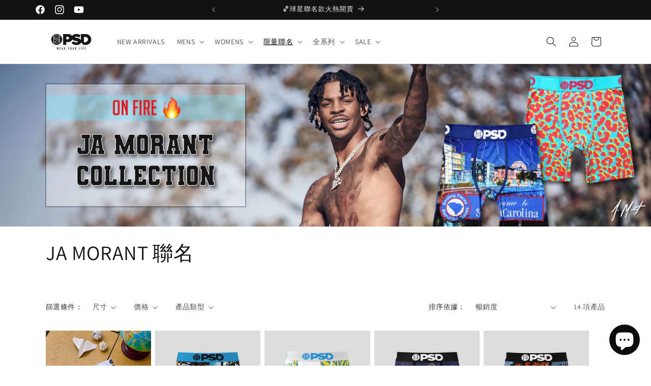

--- FILE ---
content_type: text/html; charset=utf-8
request_url: https://tw.psd.com/collections/ja-morant
body_size: 63391
content:
<!doctype html>
<html class="no-js" lang="zh-TW">
  <head>
    <meta name="google-site-verification" content="JmRkRmhmlWfMWdbwIU59Beu54ebv9h6ylrdrxg8769U" />
    <meta charset="utf-8">
    <meta http-equiv="X-UA-Compatible" content="IE=edge">
    <meta name="viewport" content="width=device-width,initial-scale=1">
    <meta name="theme-color" content="">
    <link rel="canonical" href="https://tw.psd.com/collections/ja-morant"><link rel="icon" type="image/png" href="//tw.psd.com/cdn/shop/files/psd-logo_rgb_30x30_999731e2-1f0c-4b5e-b30b-d4e40bedaf68.jpg?crop=center&height=32&v=1652156715&width=32"><link rel="preconnect" href="https://fonts.shopifycdn.com" crossorigin><title>
      JA MORANT x PSD聯名系列
 &ndash; PSD Underwear 台灣官方網站｜Wear Your Life</title>

    

    

<meta property="og:site_name" content="PSD Underwear 台灣官方網站｜Wear Your Life">
<meta property="og:url" content="https://tw.psd.com/collections/ja-morant">
<meta property="og:title" content="JA MORANT x PSD聯名系列">
<meta property="og:type" content="website">
<meta property="og:description" content="PSD Underwear 為眾多 NBA 著名最佳球員穿著。
Ja Morant、Jimmy Butler、Bronny James 的全日穿著，顛覆你對男性四角褲或貼身四角褲的既定印象，極致升級的舒適感體驗。健身網美 Sommer Ray 日常的前衛健美造型，一起感受頂級舒適的穿著體驗吧。"><meta property="og:image" content="http://tw.psd.com/cdn/shop/files/PSD_wear_your_life_logo.png?height=628&pad_color=ffffff&v=1736386930&width=1200">
  <meta property="og:image:secure_url" content="https://tw.psd.com/cdn/shop/files/PSD_wear_your_life_logo.png?height=628&pad_color=ffffff&v=1736386930&width=1200">
  <meta property="og:image:width" content="1200">
  <meta property="og:image:height" content="628"><meta name="twitter:card" content="summary_large_image">
<meta name="twitter:title" content="JA MORANT x PSD聯名系列">
<meta name="twitter:description" content="PSD Underwear 為眾多 NBA 著名最佳球員穿著。
Ja Morant、Jimmy Butler、Bronny James 的全日穿著，顛覆你對男性四角褲或貼身四角褲的既定印象，極致升級的舒適感體驗。健身網美 Sommer Ray 日常的前衛健美造型，一起感受頂級舒適的穿著體驗吧。">


    <script src="//tw.psd.com/cdn/shop/t/18/assets/constants.js?v=58251544750838685771767946938" defer="defer"></script>
    <script src="//tw.psd.com/cdn/shop/t/18/assets/pubsub.js?v=158357773527763999511767946949" defer="defer"></script>
    <script src="//tw.psd.com/cdn/shop/t/18/assets/global.js?v=37284204640041572741767946941" defer="defer"></script><script>window.performance && window.performance.mark && window.performance.mark('shopify.content_for_header.start');</script><meta name="facebook-domain-verification" content="g1sfadetddql194x2rqesf68nfv4lx">
<meta id="shopify-digital-wallet" name="shopify-digital-wallet" content="/62864261374/digital_wallets/dialog">
<link rel="alternate" type="application/atom+xml" title="Feed" href="/collections/ja-morant.atom" />
<link rel="alternate" hreflang="x-default" href="https://tw.psd.com/collections/ja-morant">
<link rel="alternate" hreflang="zh-Hant" href="https://tw.psd.com/collections/ja-morant">
<link rel="alternate" hreflang="en" href="https://tw.psd.com/en/collections/ja-morant">
<link rel="alternate" hreflang="zh-Hant-HK" href="https://tw.psd.com/collections/ja-morant">
<link rel="alternate" hreflang="zh-Hant-MO" href="https://tw.psd.com/collections/ja-morant">
<link rel="alternate" hreflang="zh-Hant-TW" href="https://tw.psd.com/collections/ja-morant">
<link rel="alternate" type="application/json+oembed" href="https://tw.psd.com/collections/ja-morant.oembed">
<script async="async" src="/checkouts/internal/preloads.js?locale=zh-TW"></script>
<script id="shopify-features" type="application/json">{"accessToken":"8b8248dafb39d1a59e5e0e7573b66a31","betas":["rich-media-storefront-analytics"],"domain":"tw.psd.com","predictiveSearch":false,"shopId":62864261374,"locale":"zh-tw"}</script>
<script>var Shopify = Shopify || {};
Shopify.shop = "psdunderwear-tw.myshopify.com";
Shopify.locale = "zh-TW";
Shopify.currency = {"active":"TWD","rate":"1.0"};
Shopify.country = "TW";
Shopify.theme = {"name":"Copy of Dawn 13.0.1","id":155375272190,"schema_name":"Dawn","schema_version":"13.0.1","theme_store_id":887,"role":"main"};
Shopify.theme.handle = "null";
Shopify.theme.style = {"id":null,"handle":null};
Shopify.cdnHost = "tw.psd.com/cdn";
Shopify.routes = Shopify.routes || {};
Shopify.routes.root = "/";</script>
<script type="module">!function(o){(o.Shopify=o.Shopify||{}).modules=!0}(window);</script>
<script>!function(o){function n(){var o=[];function n(){o.push(Array.prototype.slice.apply(arguments))}return n.q=o,n}var t=o.Shopify=o.Shopify||{};t.loadFeatures=n(),t.autoloadFeatures=n()}(window);</script>
<script id="shop-js-analytics" type="application/json">{"pageType":"collection"}</script>
<script defer="defer" async type="module" src="//tw.psd.com/cdn/shopifycloud/shop-js/modules/v2/client.init-shop-cart-sync_CaiaFhqz.zh-TW.esm.js"></script>
<script defer="defer" async type="module" src="//tw.psd.com/cdn/shopifycloud/shop-js/modules/v2/chunk.common_D2dUwcVR.esm.js"></script>
<script defer="defer" async type="module" src="//tw.psd.com/cdn/shopifycloud/shop-js/modules/v2/chunk.modal_CdafGFEy.esm.js"></script>
<script type="module">
  await import("//tw.psd.com/cdn/shopifycloud/shop-js/modules/v2/client.init-shop-cart-sync_CaiaFhqz.zh-TW.esm.js");
await import("//tw.psd.com/cdn/shopifycloud/shop-js/modules/v2/chunk.common_D2dUwcVR.esm.js");
await import("//tw.psd.com/cdn/shopifycloud/shop-js/modules/v2/chunk.modal_CdafGFEy.esm.js");

  window.Shopify.SignInWithShop?.initShopCartSync?.({"fedCMEnabled":true,"windoidEnabled":true});

</script>
<script>(function() {
  var isLoaded = false;
  function asyncLoad() {
    if (isLoaded) return;
    isLoaded = true;
    var urls = ["\/\/cdn.shopify.com\/proxy\/e2cda4ec81bdda20f7a5233dc04ef228b281d83611b3c68a8d60eaae29580606\/app.akocommerce.com\/store\/script.js?shop=psdunderwear-tw.myshopify.com\u0026sp-cache-control=cHVibGljLCBtYXgtYWdlPTkwMA","https:\/\/cdn-loyalty.yotpo.com\/loader\/wNODMUDWku0Gk9oXfMrOmQ.js?shop=psdunderwear-tw.myshopify.com","https:\/\/tags.akohub.com\/widget.js?id=430d59d5def85f8e12a025c4dad9e0addca3d1562cd4583d7f4277614a84f3bf\u0026ts=1715681154668\u0026shop=psdunderwear-tw.myshopify.com","https:\/\/storage.nfcube.com\/instafeed-f895d80e84addaaee04e09d20327b676.js?shop=psdunderwear-tw.myshopify.com"];
    for (var i = 0; i < urls.length; i++) {
      var s = document.createElement('script');
      s.type = 'text/javascript';
      s.async = true;
      s.src = urls[i];
      var x = document.getElementsByTagName('script')[0];
      x.parentNode.insertBefore(s, x);
    }
  };
  if(window.attachEvent) {
    window.attachEvent('onload', asyncLoad);
  } else {
    window.addEventListener('load', asyncLoad, false);
  }
})();</script>
<script id="__st">var __st={"a":62864261374,"offset":28800,"reqid":"a19869ad-cac8-4505-bdd4-ec12264c3cde-1769115422","pageurl":"tw.psd.com\/collections\/ja-morant","u":"6cdc12af27e5","p":"collection","rtyp":"collection","rid":395334025470};</script>
<script>window.ShopifyPaypalV4VisibilityTracking = true;</script>
<script id="captcha-bootstrap">!function(){'use strict';const t='contact',e='account',n='new_comment',o=[[t,t],['blogs',n],['comments',n],[t,'customer']],c=[[e,'customer_login'],[e,'guest_login'],[e,'recover_customer_password'],[e,'create_customer']],r=t=>t.map((([t,e])=>`form[action*='/${t}']:not([data-nocaptcha='true']) input[name='form_type'][value='${e}']`)).join(','),a=t=>()=>t?[...document.querySelectorAll(t)].map((t=>t.form)):[];function s(){const t=[...o],e=r(t);return a(e)}const i='password',u='form_key',d=['recaptcha-v3-token','g-recaptcha-response','h-captcha-response',i],f=()=>{try{return window.sessionStorage}catch{return}},m='__shopify_v',_=t=>t.elements[u];function p(t,e,n=!1){try{const o=window.sessionStorage,c=JSON.parse(o.getItem(e)),{data:r}=function(t){const{data:e,action:n}=t;return t[m]||n?{data:e,action:n}:{data:t,action:n}}(c);for(const[e,n]of Object.entries(r))t.elements[e]&&(t.elements[e].value=n);n&&o.removeItem(e)}catch(o){console.error('form repopulation failed',{error:o})}}const l='form_type',E='cptcha';function T(t){t.dataset[E]=!0}const w=window,h=w.document,L='Shopify',v='ce_forms',y='captcha';let A=!1;((t,e)=>{const n=(g='f06e6c50-85a8-45c8-87d0-21a2b65856fe',I='https://cdn.shopify.com/shopifycloud/storefront-forms-hcaptcha/ce_storefront_forms_captcha_hcaptcha.v1.5.2.iife.js',D={infoText:'已受到 hCaptcha 保護',privacyText:'隱私',termsText:'條款'},(t,e,n)=>{const o=w[L][v],c=o.bindForm;if(c)return c(t,g,e,D).then(n);var r;o.q.push([[t,g,e,D],n]),r=I,A||(h.body.append(Object.assign(h.createElement('script'),{id:'captcha-provider',async:!0,src:r})),A=!0)});var g,I,D;w[L]=w[L]||{},w[L][v]=w[L][v]||{},w[L][v].q=[],w[L][y]=w[L][y]||{},w[L][y].protect=function(t,e){n(t,void 0,e),T(t)},Object.freeze(w[L][y]),function(t,e,n,w,h,L){const[v,y,A,g]=function(t,e,n){const i=e?o:[],u=t?c:[],d=[...i,...u],f=r(d),m=r(i),_=r(d.filter((([t,e])=>n.includes(e))));return[a(f),a(m),a(_),s()]}(w,h,L),I=t=>{const e=t.target;return e instanceof HTMLFormElement?e:e&&e.form},D=t=>v().includes(t);t.addEventListener('submit',(t=>{const e=I(t);if(!e)return;const n=D(e)&&!e.dataset.hcaptchaBound&&!e.dataset.recaptchaBound,o=_(e),c=g().includes(e)&&(!o||!o.value);(n||c)&&t.preventDefault(),c&&!n&&(function(t){try{if(!f())return;!function(t){const e=f();if(!e)return;const n=_(t);if(!n)return;const o=n.value;o&&e.removeItem(o)}(t);const e=Array.from(Array(32),(()=>Math.random().toString(36)[2])).join('');!function(t,e){_(t)||t.append(Object.assign(document.createElement('input'),{type:'hidden',name:u})),t.elements[u].value=e}(t,e),function(t,e){const n=f();if(!n)return;const o=[...t.querySelectorAll(`input[type='${i}']`)].map((({name:t})=>t)),c=[...d,...o],r={};for(const[a,s]of new FormData(t).entries())c.includes(a)||(r[a]=s);n.setItem(e,JSON.stringify({[m]:1,action:t.action,data:r}))}(t,e)}catch(e){console.error('failed to persist form',e)}}(e),e.submit())}));const S=(t,e)=>{t&&!t.dataset[E]&&(n(t,e.some((e=>e===t))),T(t))};for(const o of['focusin','change'])t.addEventListener(o,(t=>{const e=I(t);D(e)&&S(e,y())}));const B=e.get('form_key'),M=e.get(l),P=B&&M;t.addEventListener('DOMContentLoaded',(()=>{const t=y();if(P)for(const e of t)e.elements[l].value===M&&p(e,B);[...new Set([...A(),...v().filter((t=>'true'===t.dataset.shopifyCaptcha))])].forEach((e=>S(e,t)))}))}(h,new URLSearchParams(w.location.search),n,t,e,['guest_login'])})(!0,!0)}();</script>
<script integrity="sha256-4kQ18oKyAcykRKYeNunJcIwy7WH5gtpwJnB7kiuLZ1E=" data-source-attribution="shopify.loadfeatures" defer="defer" src="//tw.psd.com/cdn/shopifycloud/storefront/assets/storefront/load_feature-a0a9edcb.js" crossorigin="anonymous"></script>
<script data-source-attribution="shopify.dynamic_checkout.dynamic.init">var Shopify=Shopify||{};Shopify.PaymentButton=Shopify.PaymentButton||{isStorefrontPortableWallets:!0,init:function(){window.Shopify.PaymentButton.init=function(){};var t=document.createElement("script");t.src="https://tw.psd.com/cdn/shopifycloud/portable-wallets/latest/portable-wallets.zh-tw.js",t.type="module",document.head.appendChild(t)}};
</script>
<script data-source-attribution="shopify.dynamic_checkout.buyer_consent">
  function portableWalletsHideBuyerConsent(e){var t=document.getElementById("shopify-buyer-consent"),n=document.getElementById("shopify-subscription-policy-button");t&&n&&(t.classList.add("hidden"),t.setAttribute("aria-hidden","true"),n.removeEventListener("click",e))}function portableWalletsShowBuyerConsent(e){var t=document.getElementById("shopify-buyer-consent"),n=document.getElementById("shopify-subscription-policy-button");t&&n&&(t.classList.remove("hidden"),t.removeAttribute("aria-hidden"),n.addEventListener("click",e))}window.Shopify?.PaymentButton&&(window.Shopify.PaymentButton.hideBuyerConsent=portableWalletsHideBuyerConsent,window.Shopify.PaymentButton.showBuyerConsent=portableWalletsShowBuyerConsent);
</script>
<script data-source-attribution="shopify.dynamic_checkout.cart.bootstrap">document.addEventListener("DOMContentLoaded",(function(){function t(){return document.querySelector("shopify-accelerated-checkout-cart, shopify-accelerated-checkout")}if(t())Shopify.PaymentButton.init();else{new MutationObserver((function(e,n){t()&&(Shopify.PaymentButton.init(),n.disconnect())})).observe(document.body,{childList:!0,subtree:!0})}}));
</script>
<script id="sections-script" data-sections="header" defer="defer" src="//tw.psd.com/cdn/shop/t/18/compiled_assets/scripts.js?v=6344"></script>
<script>window.performance && window.performance.mark && window.performance.mark('shopify.content_for_header.end');</script>


    <style data-shopify>
      @font-face {
  font-family: Assistant;
  font-weight: 400;
  font-style: normal;
  font-display: swap;
  src: url("//tw.psd.com/cdn/fonts/assistant/assistant_n4.9120912a469cad1cc292572851508ca49d12e768.woff2") format("woff2"),
       url("//tw.psd.com/cdn/fonts/assistant/assistant_n4.6e9875ce64e0fefcd3f4446b7ec9036b3ddd2985.woff") format("woff");
}

      @font-face {
  font-family: Assistant;
  font-weight: 700;
  font-style: normal;
  font-display: swap;
  src: url("//tw.psd.com/cdn/fonts/assistant/assistant_n7.bf44452348ec8b8efa3aa3068825305886b1c83c.woff2") format("woff2"),
       url("//tw.psd.com/cdn/fonts/assistant/assistant_n7.0c887fee83f6b3bda822f1150b912c72da0f7b64.woff") format("woff");
}

      
      
      @font-face {
  font-family: Assistant;
  font-weight: 400;
  font-style: normal;
  font-display: swap;
  src: url("//tw.psd.com/cdn/fonts/assistant/assistant_n4.9120912a469cad1cc292572851508ca49d12e768.woff2") format("woff2"),
       url("//tw.psd.com/cdn/fonts/assistant/assistant_n4.6e9875ce64e0fefcd3f4446b7ec9036b3ddd2985.woff") format("woff");
}


      
        :root,
        .color-scheme-1 {
          --color-background: 255,255,255;
        
          --gradient-background: #ffffff;
        

        

        --color-foreground: 18,18,18;
        --color-background-contrast: 191,191,191;
        --color-shadow: 18,18,18;
        --color-button: 18,18,18;
        --color-button-text: 255,255,255;
        --color-secondary-button: 255,255,255;
        --color-secondary-button-text: 18,18,18;
        --color-link: 18,18,18;
        --color-badge-foreground: 18,18,18;
        --color-badge-background: 255,255,255;
        --color-badge-border: 18,18,18;
        --payment-terms-background-color: rgb(255 255 255);
      }
      
        
        .color-scheme-2 {
          --color-background: 243,243,243;
        
          --gradient-background: #f3f3f3;
        

        

        --color-foreground: 18,18,18;
        --color-background-contrast: 179,179,179;
        --color-shadow: 18,18,18;
        --color-button: 18,18,18;
        --color-button-text: 243,243,243;
        --color-secondary-button: 243,243,243;
        --color-secondary-button-text: 18,18,18;
        --color-link: 18,18,18;
        --color-badge-foreground: 18,18,18;
        --color-badge-background: 243,243,243;
        --color-badge-border: 18,18,18;
        --payment-terms-background-color: rgb(243 243 243);
      }
      
        
        .color-scheme-3 {
          --color-background: 36,40,51;
        
          --gradient-background: #242833;
        

        

        --color-foreground: 255,255,255;
        --color-background-contrast: 47,52,66;
        --color-shadow: 18,18,18;
        --color-button: 255,255,255;
        --color-button-text: 0,0,0;
        --color-secondary-button: 36,40,51;
        --color-secondary-button-text: 255,255,255;
        --color-link: 255,255,255;
        --color-badge-foreground: 255,255,255;
        --color-badge-background: 36,40,51;
        --color-badge-border: 255,255,255;
        --payment-terms-background-color: rgb(36 40 51);
      }
      
        
        .color-scheme-4 {
          --color-background: 18,18,18;
        
          --gradient-background: #121212;
        

        

        --color-foreground: 255,255,255;
        --color-background-contrast: 146,146,146;
        --color-shadow: 18,18,18;
        --color-button: 255,255,255;
        --color-button-text: 18,18,18;
        --color-secondary-button: 18,18,18;
        --color-secondary-button-text: 255,255,255;
        --color-link: 255,255,255;
        --color-badge-foreground: 255,255,255;
        --color-badge-background: 18,18,18;
        --color-badge-border: 255,255,255;
        --payment-terms-background-color: rgb(18 18 18);
      }
      
        
        .color-scheme-5 {
          --color-background: 51,79,180;
        
          --gradient-background: #334fb4;
        

        

        --color-foreground: 255,255,255;
        --color-background-contrast: 23,35,81;
        --color-shadow: 18,18,18;
        --color-button: 255,255,255;
        --color-button-text: 51,79,180;
        --color-secondary-button: 51,79,180;
        --color-secondary-button-text: 255,255,255;
        --color-link: 255,255,255;
        --color-badge-foreground: 255,255,255;
        --color-badge-background: 51,79,180;
        --color-badge-border: 255,255,255;
        --payment-terms-background-color: rgb(51 79 180);
      }
      

      body, .color-scheme-1, .color-scheme-2, .color-scheme-3, .color-scheme-4, .color-scheme-5 {
        color: rgba(var(--color-foreground), 0.75);
        background-color: rgb(var(--color-background));
      }

      :root {
        --font-body-family: Assistant, sans-serif;
        --font-body-style: normal;
        --font-body-weight: 400;
        --font-body-weight-bold: 700;

        --font-heading-family: Assistant, sans-serif;
        --font-heading-style: normal;
        --font-heading-weight: 400;

        --font-body-scale: 1.0;
        --font-heading-scale: 1.0;

        --media-padding: px;
        --media-border-opacity: 0.05;
        --media-border-width: 1px;
        --media-radius: 0px;
        --media-shadow-opacity: 0.0;
        --media-shadow-horizontal-offset: 0px;
        --media-shadow-vertical-offset: 0px;
        --media-shadow-blur-radius: 0px;
        --media-shadow-visible: 0;

        --page-width: 120rem;
        --page-width-margin: 0rem;

        --product-card-image-padding: 0.0rem;
        --product-card-corner-radius: 0.0rem;
        --product-card-text-alignment: left;
        --product-card-border-width: 0.0rem;
        --product-card-border-opacity: 0.0;
        --product-card-shadow-opacity: 0.1;
        --product-card-shadow-visible: 1;
        --product-card-shadow-horizontal-offset: 0.0rem;
        --product-card-shadow-vertical-offset: 0.0rem;
        --product-card-shadow-blur-radius: 0.0rem;

        --collection-card-image-padding: 0.0rem;
        --collection-card-corner-radius: 0.0rem;
        --collection-card-text-alignment: left;
        --collection-card-border-width: 0.0rem;
        --collection-card-border-opacity: 0.0;
        --collection-card-shadow-opacity: 0.1;
        --collection-card-shadow-visible: 1;
        --collection-card-shadow-horizontal-offset: 0.0rem;
        --collection-card-shadow-vertical-offset: 0.0rem;
        --collection-card-shadow-blur-radius: 0.0rem;

        --blog-card-image-padding: 0.0rem;
        --blog-card-corner-radius: 0.0rem;
        --blog-card-text-alignment: left;
        --blog-card-border-width: 0.0rem;
        --blog-card-border-opacity: 0.0;
        --blog-card-shadow-opacity: 0.1;
        --blog-card-shadow-visible: 1;
        --blog-card-shadow-horizontal-offset: 0.0rem;
        --blog-card-shadow-vertical-offset: 0.0rem;
        --blog-card-shadow-blur-radius: 0.0rem;

        --badge-corner-radius: 4.0rem;

        --popup-border-width: 1px;
        --popup-border-opacity: 0.1;
        --popup-corner-radius: 0px;
        --popup-shadow-opacity: 0.0;
        --popup-shadow-horizontal-offset: 0px;
        --popup-shadow-vertical-offset: 0px;
        --popup-shadow-blur-radius: 0px;

        --drawer-border-width: 1px;
        --drawer-border-opacity: 0.1;
        --drawer-shadow-opacity: 0.0;
        --drawer-shadow-horizontal-offset: 0px;
        --drawer-shadow-vertical-offset: 0px;
        --drawer-shadow-blur-radius: 0px;

        --spacing-sections-desktop: 0px;
        --spacing-sections-mobile: 0px;

        --grid-desktop-vertical-spacing: 8px;
        --grid-desktop-horizontal-spacing: 8px;
        --grid-mobile-vertical-spacing: 4px;
        --grid-mobile-horizontal-spacing: 4px;

        --text-boxes-border-opacity: 0.0;
        --text-boxes-border-width: 0px;
        --text-boxes-radius: 0px;
        --text-boxes-shadow-opacity: 0.0;
        --text-boxes-shadow-visible: 0;
        --text-boxes-shadow-horizontal-offset: 0px;
        --text-boxes-shadow-vertical-offset: 0px;
        --text-boxes-shadow-blur-radius: 0px;

        --buttons-radius: 0px;
        --buttons-radius-outset: 0px;
        --buttons-border-width: 1px;
        --buttons-border-opacity: 1.0;
        --buttons-shadow-opacity: 0.0;
        --buttons-shadow-visible: 0;
        --buttons-shadow-horizontal-offset: 0px;
        --buttons-shadow-vertical-offset: 0px;
        --buttons-shadow-blur-radius: 0px;
        --buttons-border-offset: 0px;

        --inputs-radius: 0px;
        --inputs-border-width: 1px;
        --inputs-border-opacity: 0.55;
        --inputs-shadow-opacity: 0.0;
        --inputs-shadow-horizontal-offset: 0px;
        --inputs-margin-offset: 0px;
        --inputs-shadow-vertical-offset: 0px;
        --inputs-shadow-blur-radius: 0px;
        --inputs-radius-outset: 0px;

        --variant-pills-radius: 40px;
        --variant-pills-border-width: 1px;
        --variant-pills-border-opacity: 0.55;
        --variant-pills-shadow-opacity: 0.0;
        --variant-pills-shadow-horizontal-offset: 0px;
        --variant-pills-shadow-vertical-offset: 0px;
        --variant-pills-shadow-blur-radius: 0px;
      }

      *,
      *::before,
      *::after {
        box-sizing: inherit;
      }

      html {
        box-sizing: border-box;
        font-size: calc(var(--font-body-scale) * 62.5%);
        height: 100%;
      }

      body {
        display: grid;
        grid-template-rows: auto auto 1fr auto;
        grid-template-columns: 100%;
        min-height: 100%;
        margin: 0;
        font-size: 1.5rem;
        letter-spacing: 0.06rem;
        line-height: calc(1 + 0.8 / var(--font-body-scale));
        font-family: var(--font-body-family);
        font-style: var(--font-body-style);
        font-weight: var(--font-body-weight);
      }

      @media screen and (min-width: 750px) {
        body {
          font-size: 1.6rem;
        }
      }
    </style>

    <link href="//tw.psd.com/cdn/shop/t/18/assets/base.css?v=93405971894151239851767946916" rel="stylesheet" type="text/css" media="all" />
<link rel="preload" as="font" href="//tw.psd.com/cdn/fonts/assistant/assistant_n4.9120912a469cad1cc292572851508ca49d12e768.woff2" type="font/woff2" crossorigin><link rel="preload" as="font" href="//tw.psd.com/cdn/fonts/assistant/assistant_n4.9120912a469cad1cc292572851508ca49d12e768.woff2" type="font/woff2" crossorigin><link href="//tw.psd.com/cdn/shop/t/18/assets/component-localization-form.css?v=124545717069420038221767946927" rel="stylesheet" type="text/css" media="all" />
      <script src="//tw.psd.com/cdn/shop/t/18/assets/localization-form.js?v=169565320306168926741767946942" defer="defer"></script><link
        rel="stylesheet"
        href="//tw.psd.com/cdn/shop/t/18/assets/component-predictive-search.css?v=118923337488134913561767946931"
        media="print"
        onload="this.media='all'"
      ><script>
      document.documentElement.className = document.documentElement.className.replace('no-js', 'js');
      if (Shopify.designMode) {
        document.documentElement.classList.add('shopify-design-mode');
      }
    </script>
  


<!-- BEGIN app block: shopify://apps/boost-ai-search-filter/blocks/boost-sd-ssr/7fc998ae-a150-4367-bab8-505d8a4503f7 --><script type="text/javascript">"use strict";(()=>{function mergeDeepMutate(target,...sources){if(!target)return target;if(sources.length===0)return target;const isObject=obj=>!!obj&&typeof obj==="object";const isPlainObject=obj=>{if(!isObject(obj))return false;const proto=Object.getPrototypeOf(obj);return proto===Object.prototype||proto===null};for(const source of sources){if(!source)continue;for(const key in source){const sourceValue=source[key];if(!(key in target)){target[key]=sourceValue;continue}const targetValue=target[key];if(Array.isArray(targetValue)&&Array.isArray(sourceValue)){target[key]=targetValue.concat(...sourceValue)}else if(isPlainObject(targetValue)&&isPlainObject(sourceValue)){target[key]=mergeDeepMutate(targetValue,sourceValue)}else{target[key]=sourceValue}}}return target}var Application=class{constructor(config,dataObjects){this.modules=[];this.cachedModulesByConstructor=new Map;this.status="created";this.cachedEventListeners={};this.registryBlockListeners=[];this.readyListeners=[];this.mode="production";this.logLevel=1;this.blocks={};const boostWidgetIntegration=window.boostWidgetIntegration;this.config=config||{logLevel:boostWidgetIntegration?.config?.logLevel,env:"production"};this.logLevel=this.config.logLevel??(this.mode==="production"?2:this.logLevel);if(this.config.logLevel==null){this.config.logLevel=this.logLevel}this.dataObjects=dataObjects||{};this.logger={debug:(...args)=>{if(this.logLevel<=0){console.debug("Boost > [DEBUG] ",...args)}},info:(...args)=>{if(this.logLevel<=1){console.info("Boost > [INFO] ",...args)}},warn:(...args)=>{if(this.logLevel<=2){console.warn("Boost > [WARN] ",...args)}},error:(...args)=>{if(this.logLevel<=3){console.error("Boost > [ERROR] ",...args)}}}}bootstrap(){if(this.status==="bootstrapped"){this.logger.warn("Application already bootstrapped");return}if(this.status==="started"){this.logger.warn("Application already started");return}this.loadModuleEventListeners();this.dispatchLifecycleEvent({name:"onBeforeAppBootstrap",payload:null});if(this.config?.customization?.app?.onBootstrap){this.config.customization.app.onBootstrap(this)}this.extendAppConfigFromModules();this.extendAppConfigFromGlobalVariables();this.initializeDataObjects();this.assignGlobalVariables();this.status="bootstrapped";this.dispatchLifecycleEvent({name:"onAppBootstrap",payload:null})}async initModules(){await Promise.all(this.modules.map(async module=>{if(!module.shouldInit()){this.logger.info("Module not initialized",module.constructor.name,"shouldInit returned false");return}module.onBeforeModuleInit?.();this.dispatchLifecycleEvent({name:"onBeforeModuleInit",payload:{module}});this.logger.info(`Initializing ${module.constructor.name} module`);try{await module.init();this.dispatchLifecycleEvent({name:"onModuleInit",payload:{module}})}catch(error){this.logger.error(`Error initializing module ${module.constructor.name}:`,error);this.dispatchLifecycleEvent({name:"onModuleError",payload:{module,error:error instanceof Error?error:new Error(String(error))}})}}))}getModule(constructor){const module=this.cachedModulesByConstructor.get(constructor);if(module&&!module.shouldInit()){return void 0}return module}getModuleByName(name){const module=this.modules.find(mod=>{const ModuleClass=mod.constructor;return ModuleClass.moduleName===name});if(module&&!module.shouldInit()){return void 0}return module}registerBlock(block){if(!block.id){this.logger.error("Block id is required");return}const blockId=block.id;if(this.blocks[blockId]){this.logger.error(`Block with id ${blockId} already exists`);return}this.blocks[blockId]=block;if(window.boostWidgetIntegration.blocks){window.boostWidgetIntegration.blocks[blockId]=block}this.dispatchLifecycleEvent({name:"onRegisterBlock",payload:{block}});this.registryBlockListeners.forEach(listener=>{try{listener(block)}catch(error){this.logger.error("Error in registry block listener:",error)}})}addRegistryBlockListener(listener){this.registryBlockListeners.push(listener);Object.values(this.blocks).forEach(block=>{try{listener(block)}catch(error){this.logger.error("Error in registry block listener for existing block:",error)}})}removeRegistryBlockListener(listener){const index=this.registryBlockListeners.indexOf(listener);if(index>-1){this.registryBlockListeners.splice(index,1)}}onReady(handler){if(this.status==="started"){try{handler()}catch(error){this.logger.error("Error in ready handler:",error)}}else{this.readyListeners.push(handler)}}assignGlobalVariables(){if(!window.boostWidgetIntegration){window.boostWidgetIntegration={}}Object.assign(window.boostWidgetIntegration,{TAEApp:this,config:this.config,dataObjects:this.dataObjects,blocks:this.blocks})}async start(){this.logger.info("Application starting");this.bootstrap();this.dispatchLifecycleEvent({name:"onBeforeAppStart",payload:null});await this.initModules();this.status="started";this.dispatchLifecycleEvent({name:"onAppStart",payload:null});this.readyListeners.forEach(listener=>{try{listener()}catch(error){this.logger.error("Error in ready listener:",error)}});if(this.config?.customization?.app?.onStart){this.config.customization.app.onStart(this)}}destroy(){if(this.status!=="started"){this.logger.warn("Application not started yet");return}this.modules.forEach(module=>{this.dispatchLifecycleEvent({name:"onModuleDestroy",payload:{module}});module.destroy()});this.modules=[];this.resetBlocks();this.status="destroyed";this.dispatchLifecycleEvent({name:"onAppDestroy",payload:null})}setLogLevel(level){this.logLevel=level;this.updateConfig({logLevel:level})}loadModule(ModuleConstructor){if(!ModuleConstructor){return this}const app=this;const moduleInstance=new ModuleConstructor(app);if(app.cachedModulesByConstructor.has(ModuleConstructor)){this.logger.warn(`Module ${ModuleConstructor.name} already loaded`);return app}this.modules.push(moduleInstance);this.cachedModulesByConstructor.set(ModuleConstructor,moduleInstance);this.logger.info(`Module ${ModuleConstructor.name} already loaded`);return app}updateConfig(newConfig){if(typeof newConfig==="function"){this.config=newConfig(this.config)}else{mergeDeepMutate(this.config,newConfig)}return this.config}dispatchLifecycleEvent(event){switch(event.name){case"onBeforeAppBootstrap":this.triggerEvent("onBeforeAppBootstrap",event);break;case"onAppBootstrap":this.logger.info("Application bootstrapped");this.triggerEvent("onAppBootstrap",event);break;case"onBeforeModuleInit":this.triggerEvent("onBeforeModuleInit",event);break;case"onModuleInit":this.logger.info(`Module ${event.payload.module.constructor.name} initialized`);this.triggerEvent("onModuleInit",event);break;case"onModuleDestroy":this.logger.info(`Module ${event.payload.module.constructor.name} destroyed`);this.triggerEvent("onModuleDestroy",event);break;case"onBeforeAppStart":this.triggerEvent("onBeforeAppStart",event);break;case"onAppStart":this.logger.info("Application started");this.triggerEvent("onAppStart",event);break;case"onAppDestroy":this.logger.info("Application destroyed");this.triggerEvent("onAppDestroy",event);break;case"onAppError":this.logger.error("Application error",event.payload.error);this.triggerEvent("onAppError",event);break;case"onModuleError":this.logger.error("Module error",event.payload.module.constructor.name,event.payload.error);this.triggerEvent("onModuleError",event);break;case"onRegisterBlock":this.logger.info(`Block registered with id: ${event.payload.block.id}`);this.triggerEvent("onRegisterBlock",event);break;default:this.logger.warn("Unknown lifecycle event",event);break}}triggerEvent(eventName,event){const eventListeners=this.cachedEventListeners[eventName];if(eventListeners){eventListeners.forEach(listener=>{try{if(eventName==="onRegisterBlock"&&event.payload&&"block"in event.payload){listener(event.payload.block)}else{listener(event)}}catch(error){this.logger.error(`Error in event listener for ${eventName}:`,error,"Event data:",event)}})}}extendAppConfigFromModules(){this.modules.forEach(module=>{const extendAppConfig=module.extendAppConfig;if(extendAppConfig){mergeDeepMutate(this.config,extendAppConfig)}})}extendAppConfigFromGlobalVariables(){const initializedGlobalConfig=window.boostWidgetIntegration?.config;if(initializedGlobalConfig){mergeDeepMutate(this.config,initializedGlobalConfig)}}initializeDataObjects(){this.modules.forEach(module=>{const dataObject=module.dataObject;if(dataObject){mergeDeepMutate(this.dataObjects,dataObject)}})}resetBlocks(){this.logger.info("Resetting all blocks");this.blocks={}}loadModuleEventListeners(){this.cachedEventListeners={};const eventNames=["onBeforeAppBootstrap","onAppBootstrap","onModuleInit","onModuleDestroy","onBeforeAppStart","onAppStart","onAppDestroy","onAppError","onModuleError","onRegisterBlock"];this.modules.forEach(module=>{eventNames.forEach(eventName=>{const eventListener=(...args)=>{if(this.status==="bootstrapped"||this.status==="started"){if(!module.shouldInit())return}return module[eventName]?.(...args)};if(typeof eventListener==="function"){if(!this.cachedEventListeners[eventName]){this.cachedEventListeners[eventName]=[]}if(eventName==="onRegisterBlock"){this.cachedEventListeners[eventName]?.push((block=>{eventListener.call(module,block)}))}else{this.cachedEventListeners[eventName]?.push(eventListener.bind(module))}}})})}};var Module=class{constructor(app){this.app=app}shouldInit(){return true}destroy(){}init(){}get extendAppConfig(){return{}}get dataObject(){return{}}};var BoostTAEAppModule=class extends Module{constructor(){super(...arguments);this.boostTAEApp=null}get TAEApp(){const boostTAE=getBoostTAE();if(!boostTAE){throw new Error("Boost TAE is not initialized")}this.boostTAEApp=boostTAE;return this.boostTAEApp}get TAEAppConfig(){return this.TAEApp.config}get TAEAppDataObjects(){return this.TAEApp.dataObjects}};var AdditionalElement=class extends BoostTAEAppModule{get extendAppConfig(){return {additionalElementSettings:Object.assign(
        {
          
        }, {"customSortingList":"relevance|best-selling|manual|title-ascending|title-descending|price-ascending|price-descending|created-ascending|created-descending"})};}};AdditionalElement.moduleName="AdditionalElement";function getShortenToFullParamMap(){const shortenUrlParamList=getBoostTAE().config?.filterSettings?.shortenUrlParamList;const map={};if(!Array.isArray(shortenUrlParamList)){return map}shortenUrlParamList.forEach(item=>{if(typeof item!=="string")return;const idx=item.lastIndexOf(":");if(idx===-1)return;const full=item.slice(0,idx).trim();const short=item.slice(idx+1).trim();if(full.length>0&&short.length>0){map[short]=full}});return map}function generateUUID(){return "xxxxxxxx-xxxx-xxxx-xxxx-xxxxxxxxxxxx".replace(/[x]/g,function(){const r=Math.random()*16|0;return r.toString(16)});}function getQueryParamByKey(key){const urlParams=new URLSearchParams(window.location.search);return urlParams.get(key)}function convertValueRequestStockStatus(v){if(typeof v==="string"){if(v==="out-of-stock")return false;return true}if(Array.isArray(v)){return v.map(_v=>{if(_v==="out-of-stock"){return false}return true})}return false}function isMobileWidth(){return window.innerWidth<576}function isTabletPortraitMaxWidth(){return window.innerWidth<991}function detectDeviceByWidth(){let result="";if(isMobileWidth()){result+="mobile|"}else{result=result.replace("mobile|","")}if(isTabletPortraitMaxWidth()){result+="tablet_portrait_max"}else{result=result.replace("tablet_portrait_max","")}return result}function getSortBy(){const{generalSettings:{collection_id=0,page="collection",default_sort_by:defaultSortBy}={},additionalElementSettings:{default_sort_order:defaultSortOrder={},customSortingList}={}}=getBoostTAE().config;const defaultSortingList=["relevance","best-selling","manual","title-ascending","title-descending","price-ascending","price-descending","created-ascending","created-descending"];const sortQueryKey=getQueryParamByKey("sort");const sortingList=customSortingList?customSortingList.split("|"):defaultSortingList;if(sortQueryKey&&sortingList.includes(sortQueryKey))return sortQueryKey;const searchPage=page==="search";const collectionPage=page==="collection";if(searchPage)sortingList.splice(sortingList.indexOf("manual"),1);const{all,search}=defaultSortOrder;if(collectionPage){if(collection_id in defaultSortOrder){return defaultSortOrder[collection_id]}else if(all){return all}else if(defaultSortBy){return defaultSortBy}}else if(searchPage){return search||"relevance"}return""}var addParamsLocale=(params={})=>{params.return_all_currency_fields=false;return{...params,currency_rate:window.Shopify?.currency?.rate,currency:window.Shopify?.currency?.active,country:window.Shopify?.country}};var getLocalStorage=key=>{try{const value=localStorage.getItem(key);if(value)return JSON.parse(value);return null}catch{return null}};var setLocalStorage=(key,value)=>{try{localStorage.setItem(key,JSON.stringify(value))}catch(error){getBoostTAE().logger.error("Error setLocalStorage",error)}};var removeLocalStorage=key=>{try{localStorage.removeItem(key)}catch(error){getBoostTAE().logger.error("Error removeLocalStorage",error)}};function roundToNearest50(num){const remainder=num%50;if(remainder>25){return num+(50-remainder)}else{return num-remainder}}function lazyLoadImages(dom){if(!dom)return;const lazyImages=dom.querySelectorAll(".boost-sd__product-image-img[loading='lazy']");lazyImages.forEach(function(img){inViewPortHandler(img.parentElement,element=>{const imgElement=element.querySelector(".boost-sd__product-image-img[loading='lazy']");if(imgElement){imgElement.removeAttribute("loading")}})})}function inViewPortHandler(elements,callback){const observer=new IntersectionObserver(function intersectionObserverCallback(entries,observer2){entries.forEach(function(entry){if(entry.isIntersecting){callback(entry.target);observer2.unobserve(entry.target)}})});if(Array.isArray(elements)){elements.forEach(element=>observer.observe(element))}else{observer.observe(elements)}}var isBadUrl=url=>{try{if(!url){const searchString2=getWindowLocation().search;if(!searchString2||searchString2.length<=1){return false}return checkSearchStringForXSS(searchString2)}if(typeof url==="string"){const questionMarkIndex=url.indexOf("?");const searchString2=questionMarkIndex>=0?url.substring(questionMarkIndex):"";if(!searchString2||searchString2.length<=1){return false}return checkSearchStringForXSS(searchString2)}const searchString=url.search;if(!searchString||searchString.length<=1){return false}return checkSearchStringForXSS(searchString)}catch{return true}};var checkSearchStringForXSS=searchString=>{const urlParams=decodeURIComponent(searchString).split("&");for(let i=0;i<urlParams.length;i++){if(isBadSearchTerm(urlParams[i])){return true}}return false};var getWindowLocation=()=>{const href=window.location.href;const escapedHref=href.replace(/%3C/g,"&lt;").replace(/%3E/g,"&gt;");const rebuildHrefArr=[];for(let i=0;i<escapedHref.length;i++){rebuildHrefArr.push(escapedHref.charAt(i))}const rebuildHref=rebuildHrefArr.join("").split("&lt;").join("%3C").split("&gt;").join("%3E");let rebuildSearch="";const hrefWithoutHash=rebuildHref.replace(/#.*$/,"");if(hrefWithoutHash.split("?").length>1){rebuildSearch=hrefWithoutHash.split("?")[1];if(rebuildSearch.length>0){rebuildSearch="?"+rebuildSearch}}return{pathname:window.location.pathname,href:rebuildHref,search:rebuildSearch}};var isBadSearchTerm=term=>{if(typeof term=="string"){term=term.toLowerCase();const domEvents=["img src","script","alert","onabort","popstate","afterprint","beforeprint","beforeunload","blur","canplay","canplaythrough","change","click","contextmenu","copy","cut","dblclick","drag","dragend","dragenter","dragleave","dragover","dragstart","drop","durationchange","ended","error","focus","focusin","focusout","fullscreenchange","fullscreenerror","hashchange","input","invalid","keydown","keypress","keyup","load","loadeddata","loadedmetadata","loadstart","mousedown","mouseenter","mouseleave","mousemove","mouseover","mouseout","mouseout","mouseup","offline","online","pagehide","pageshow","paste","pause","play","playing","progress","ratechange","resize","reset","scroll","search","seeked","seeking","select","show","stalled","submit","suspend","timeupdate","toggle","touchcancel","touchend","touchmove","touchstart","unload","volumechange","waiting","wheel"];const potentialEventRegex=new RegExp(domEvents.join("=|on"));const countOpenTag=(term.match(/</g)||[]).length;const countCloseTag=(term.match(/>/g)||[]).length;const isAlert=(term.match(/alert\(/g)||[]).length;const isConsoleLog=(term.match(/console\.log\(/g)||[]).length;const isExecCommand=(term.match(/execCommand/g)||[]).length;const isCookie=(term.match(/document\.cookie/g)||[]).length;const isJavascript=(term.match(/j.*a.*v.*a.*s.*c.*r.*i.*p.*t/g)||[]).length;const isPotentialEvent=potentialEventRegex.test(term);if(countOpenTag>0&&countCloseTag>0||countOpenTag>1||countCloseTag>1||isAlert||isConsoleLog||isExecCommand||isCookie||isJavascript||isPotentialEvent){return true}}return false};var isCollectionPage=()=>{return getBoostTAE().config.generalSettings?.page==="collection"};var isSearchPage=()=>{return getBoostTAE().config.generalSettings?.page==="search"};var isCartPage=()=>{return getBoostTAE().config.generalSettings?.page==="cart"};var isProductPage=()=>{return getBoostTAE().config.generalSettings?.page==="product"};var isHomePage=()=>{return getBoostTAE().config.generalSettings?.page==="index"};var isVendorPage=()=>{return window.location.pathname.indexOf("/collections/vendors")>-1};var getCurrentPage=()=>{let currentPage="";switch(true){case isCollectionPage():currentPage="collection_page";break;case isSearchPage():currentPage="search_page";break;case isProductPage():currentPage="product_page";break;case isCartPage():currentPage="cart_page";break;case isHomePage():currentPage="home_page";break;default:break}return currentPage};var checkExistFilterOptionParam=()=>{const queryParams=new URLSearchParams(window.location.search);const shortenToFullMap=getShortenToFullParamMap();const hasShortenMap=Object.keys(shortenToFullMap).length>0;for(const[key]of queryParams.entries()){if(key.indexOf("pf_")>-1){return true}if(hasShortenMap&&shortenToFullMap[key]){return true}}return false};function getCustomerId(){return window?.__st?.cid||window?.meta?.page?.customerId||window?.ShopifyAnalytics?.meta?.page?.customerId||window?.ShopifyAnalytics?.lib?.user?.()?.traits()?.uniqToken}function isShopifyTypePage(){return window.location.pathname.indexOf("/collections/types")>-1}var _Analytics=class _Analytics extends BoostTAEAppModule{saveRequestId(type,request_id,bundles=[]){const requestIds=getLocalStorage(_Analytics.STORAGE_KEY_PRE_REQUEST_IDS)||{};requestIds[type]=request_id;if(Array.isArray(bundles)){bundles?.forEach(bundle=>{let placement="";switch(type){case"search":placement=_Analytics.KEY_PLACEMENT_BY_TYPE.search_page;break;case"suggest":placement=_Analytics.KEY_PLACEMENT_BY_TYPE.search_page;break;case"product_page_bundle":placement=_Analytics.KEY_PLACEMENT_BY_TYPE.product_page;break;default:break}requestIds[`${bundle.widgetId||""}_${placement}`]=request_id})}setLocalStorage(_Analytics.STORAGE_KEY_PRE_REQUEST_IDS,requestIds)}savePreAction(type){setLocalStorage(_Analytics.STORAGE_KEY_PRE_ACTION,type)}};_Analytics.moduleName="Analytics";_Analytics.STORAGE_KEY_PRE_REQUEST_IDS="boostSdPreRequestIds";_Analytics.STORAGE_KEY_PRE_ACTION="boostSdPreAction";_Analytics.KEY_PLACEMENT_BY_TYPE={product_page:"product_page",search_page:"search_page",instant_search:"instant_search"};var Analytics=_Analytics;var AppSettings=class extends BoostTAEAppModule{get extendAppConfig(){return {cdn:"https://cdn.boostcommerce.io",bundleUrl:"https://services.mybcapps.com/bc-sf-filter/bundles",productUrl:"https://services.mybcapps.com/bc-sf-filter/products",subscriptionUrl:"https://services.mybcapps.com/bc-sf-filter/subscribe-b2s",taeSettings:window.boostWidgetIntegration?.taeSettings||{instantSearch:{enabled:false}},generalSettings:Object.assign(
  {preview_mode:false,preview_path:"",page:"collection",custom_js_asset_url:"",custom_css_asset_url:"",collection_id: 395334025470,collection_handle:"ja-morant",collection_product_count: 14,...
            {
              
                collection_count: 14,
              
              
            },collection_tags: null,current_tags: null,default_sort_by:"best-selling",swatch_extension:"png",no_image_url:"https://cdn.shopify.com/extensions/019be4f8-6aac-7bf7-8583-c85851eaaabd/boost-fe-204/assets/boost-pfs-no-image.jpg",search_term:"",template:"collection.ja-morant",currencies:["TWD"],current_currency:"TWD",published_locales:{...
                {"zh-TW":true,"en":false}
              },current_locale:"zh-TW"},
  {}
),translation:{},...
        {
          
          
          
            translation: {"productFilter":"產品過濾器","refine":"篩選","refineMobile":"篩選","refineMobileCollapse":"隱藏過濾器","clear":"清除","clearAll":"清除全部","viewMore":"查看更多","viewLess":"較少","apply":"送出","applyAll":"全部應用","close":"關閉","back":"後退","showLimit":"顯示","collectionAll":"全部","under":"以下","above":"以上","ratingStar":"排序","ratingStars":"評論","ratingUp":"＆ 向上","showResult":"套用篩選","searchOptions":"搜尋","loadPreviousPage":"載入上一頁","loadMore":"載入更多{{ amountProduct }}產品","loadMoreTotal":"{{ from }}  -  {{ to }} {{ total }} products of {v1}","search":{"generalTitle":"通用標題（沒有搜索詞）","resultHeader":"搜索結果“ {{ terms }}”","resultNumber":"顯示{{ count }}的結果“ {{ terms }}”","seeAllProducts":"查看所有產品","resultEmpty":"非常抱歉！我們找不到「{{ terms }}」的結果。{{ breakline }}但不要放棄 - 檢查拼寫或嘗試不太具體的搜索詞。","resultEmptyWithSuggestion":"抱歉，沒有什麼匹配的“ {{ terms }}”。取出這些項目？","searchTotalResult":"顯示{{ count }}結果","searchTotalResults":"顯示{{ count }}結果","searchPanelProduct":"商品","searchPanelCollection":"Collections","searchPanelPage":"Pages","searchTipsTitle":"搜尋提示","searchTipsContent":"請加倍-檢查你的拼字。{{ breakline }}使用更通用的搜尋字詞。{{ breakline }}輸入更少的關鍵字。{{ breakline }}嘗試按產品類型、品牌、型號或產品功能進行搜尋。","noSearchResultSearchTermLabel":"Recent searches","noSearchResultProductsLabel":"Trending products","searchBoxOnclickRecentSearchLabel":"Recent searches","searchBoxOnclickSearchTermLabel":"Popular searches","searchBoxOnclickProductsLabel":"Trending products"},"suggestion":{"viewAll":"查看所有{{ count }}產品","didYouMean":"您的意思是：{{ terms }}嗎？","searchBoxPlaceholder":"搜尋","suggestQuery":"顯示{{ terms }}的{{ count }}結果","instantSearchSuggestionsLabel":"熱門搜尋","instantSearchCollectionsLabel":"系列","instantSearchProductsLabel":"商品","instantSearchPagesLabel":"頁","searchBoxOnclickRecentSearchLabel":"Recent searches","searchBoxOnclickSearchTermLabel":"Popular searches","searchBoxOnclickProductsLabel":"Trending products","noSearchResultSearchTermLabel":"Recent searches","noSearchResultProductsLabel":"Trending products"},"error":{"noFilterResult":"抱歉，沒有產品與您的選擇相匹配","noSearchResult":"抱歉，沒有產品與關鍵字匹配","noProducts":"該系列中沒有發現的產品","noSuggestionResult":"抱歉，沒有找到“ {{ terms }}”。","noSuggestionProducts":"抱歉，沒有找到“ {{ terms }}”。"},"recommendation":{"productpage-454751":"剛剛瀏覽了...","collectionpage-108786":"其他人也瀏覽了...","collectionpage-763338":"你可能會喜歡...","homepage-785234":"Just dropped","homepage-345176":"Best Sellers","collectionpage-833111":"Just dropped","collectionpage-725218":"Most Popular Products","productpage-506227":"Frequently Bought Together","cartpage-324284":"Still interested in this?","cartpage-136502":"Similar Products"},"productItem":{"qvBtnLabel":"快速查看","atcAvailableLabel":"添加到購物車","soldoutLabel":"已售完","productItemSale":"Sale","productItemSoldOut":"已售罄","viewProductBtnLabel":"查看產品","atcSelectOptionsLabel":"選擇選項","savingAmount":"儲存{{saleAmount}}","swatchButtonText1":"+{{count}}","swatchButtonText2":"+{{count}}","swatchButtonText3":"+{{count}} ","inventoryInStock":"有貨","inventoryLowStock":"僅剩{{count}} 個！","inventorySoldOut":"已售罄","atcAddingToCartBtnLabel":"正在新增...","atcAddedToCartBtnLabel":"已新增！","atcFailedToCartBtnLabel":"失敗！"},"quickView":{"qvQuantity":"數量","qvViewFullDetails":"查看完整詳情","buyItNowBtnLabel":"立即購買","qvQuantityError":"請輸入數量"},"cart":{"atcMiniCartSubtotalLabel":"小計","atcMiniCartEmptyCartLabel":"您的購物車目前為空","atcMiniCartCountItemLabel":"商品","atcMiniCartCountItemLabelPlural":"商品","atcMiniCartShopingCartLabel":"您的購物車","atcMiniCartViewCartLabel":"查看購物車","atcMiniCartCheckoutLabel":"結帳"},"recentlyViewed":{"recentProductHeading":"最近瀏覽的商品"},"mostPopular":{"popularProductsHeading":"人氣商品"},"perpage":{"productCountPerPage":"顯示：每頁{{count}} 個"},"productCount":{"textDescriptionCollectionHeader":"{{count}} 產品","textDescriptionCollectionHeaderPlural":"{{count}} 產品","textDescriptionToolbar":"{{count}} 產品","textDescriptionToolbarPlural":"{{count}} 產品","textDescriptionPagination":"顯示{{from}} - {{to}}，共{{total}} 產品","textDescriptionPaginationPlural":"顯示第{{from}} - {{to}} 個產品，共{{total}} 個產品"},"pagination":{"loadPreviousText":"載入上一頁","loadPreviousInfiniteText":"載入上一頁","loadMoreText":"載入更多","prevText":"上一頁","nextText":"下一頁"},"sortingList":{"sorting":"排序方式","relevance":"相關","best-selling":"熱銷","manual":"手動","title-ascending":"品名從A到Z","title-descending":"品名從Z到A","price-ascending":"價格由低至高","price-descending":"價格由高至低","created-ascending":"上架時間由舊到新","created-descending":"上架時間由新到舊"},"collectionHeader":{"collectionAllProduct":"產品"},"breadcrumb":{"home":"首頁","collections":"收藏","pagination":"第{{ page }}頁，共{{totalPages}}頁","toFrontPage":"返回首頁"},"sliderProduct":{"prevButton":"上一頁","nextButton":"下一頁"},"filterOptions":{},"predictiveBundle":{},"refineDesktop":"篩選","inCollectionSearch":"在此系列中搜尋產品","viewAs":"檢視方式","listView":"清單視圖","gridView":"網格視圖","gridViewColumns":"網格視圖{{count}} 列"},
          
        }
      };}};AppSettings.moduleName="AppSettings";var AssetFilesLoader=class extends BoostTAEAppModule{constructor(){super(...arguments);this.cacheVersionString=Date.now().toString()}onAppStart(){this.loadAssetFiles();this.assetLoadingPromise("themeCSS").then(()=>{this.TAEApp.updateConfig({themeCssLoaded:true})});this.assetLoadingPromise("settingsCSS").then(()=>{this.TAEApp.updateConfig({settingsCSSLoaded:true})})}loadAssetFiles(){this.loadThemeCSS();this.loadSettingsCSS();this.loadMainScript();this.loadRTLCSS();this.loadCustomizedCSSAndScript()}loadCustomizedCSSAndScript(){const{assetFilesLoader,templateMetadata}=this.TAEAppConfig;const themeCSSLinkElement=assetFilesLoader.themeCSS.element;const settingCSSLinkElement=assetFilesLoader.settingsCSS.element;const loadResources=()=>{if(this.TAEAppConfig.assetFilesLoader.themeCSS.status!=="loaded"||this.TAEAppConfig.assetFilesLoader.settingsCSS.status!=="loaded")return;if(templateMetadata?.customizeCssUrl){this.loadCSSFile("customizedCSS")}if(templateMetadata?.customizeJsUrl){this.loadScript("customizedScript")}};themeCSSLinkElement?.addEventListener("load",loadResources);settingCSSLinkElement?.addEventListener("load",loadResources)}loadSettingsCSS(){const result=this.loadCSSFile("settingsCSS");return result}loadThemeCSS(){const result=this.loadCSSFile("themeCSS");return result}loadRTLCSS(){const rtlDetected=document.documentElement.getAttribute("dir")==="rtl";if(rtlDetected){const result=this.loadCSSFile("rtlCSS");return result}}loadMainScript(){const result=this.loadScript("mainScript");return result}preloadModuleScript(module){const TAEAppConfig=this.TAEAppConfig;const inStagingEnv=TAEAppConfig.env==="staging";const themeLibVersion=inStagingEnv?"staging":TAEAppConfig.templateMetadata?.themeLibVersion;if(!inStagingEnv)return;if(!["filter","recommendation"].includes(module))return;const scriptUrl=`${TAEAppConfig.cdn}/${"widget-integration"}/${themeLibVersion}/${module}.module.js`;const link=document.createElement("link");link.rel="preload";link.as="script";link.href=scriptUrl;document.head?.appendChild(link)}loadResourceByName(name,options){if(this.TAEAppConfig.assetFilesLoader[name].element)return;const assetsState=this.TAEAppConfig.assetFilesLoader[name];const resourceType=options?.resourceType||assetsState.type;const inStagingEnv=this.TAEAppConfig.env==="staging";let url=options?.url||assetsState.url;if(!url){switch(name){case"themeCSS":url=this.TAEAppConfig.templateMetadata?.themeCssUrl||this.TAEAppConfig.fallback?.themeCssUrl;if(inStagingEnv){url+=`?v=${this.cacheVersionString}`}break;case"settingsCSS":url=this.TAEAppConfig.templateMetadata?.settingsCssUrl||this.TAEAppConfig.fallback?.settingsCssUrl;break;case"rtlCSS":{const{themeCSS}=this.TAEAppConfig.assetFilesLoader;if(themeCSS.url){const themeCssUrl=new URL(themeCSS.url);const themeCssPathWithoutFilename=themeCssUrl.pathname.split("/").slice(0,-1).join("/");const rtlCssPath=themeCssPathWithoutFilename+"/rtl.css";url=new URL(rtlCssPath,themeCssUrl.origin).href;if(inStagingEnv){url+=`?v=${this.cacheVersionString}`}}break}case"mainScript":url=`${this.TAEAppConfig.cdn}/${"widget-integration"}/${inStagingEnv?"staging":this.TAEAppConfig.templateMetadata?.themeLibVersion}/${"bc-widget-integration.js"}`;if(inStagingEnv){url+=`?v=${this.cacheVersionString}`}break;case"customizedCSS":url=this.TAEAppConfig.templateMetadata?.customizeCssUrl;break;case"customizedScript":url=this.TAEAppConfig.templateMetadata?.customizeJsUrl;break}}if(!url)return;if(resourceType==="stylesheet"){const link=document.createElement("link");link.rel="stylesheet";link.type="text/css";link.media="all";link.href=url;document.head.appendChild(link);this.TAEApp.updateConfig({assetFilesLoader:{[name]:{element:link,status:"loading",url}}});link.onload=()=>{this.TAEApp.updateConfig({assetFilesLoader:{[name]:{element:link,status:"loaded",url}}})};link.onerror=()=>{this.TAEApp.updateConfig({assetFilesLoader:{[name]:{element:link,status:"error",url}}})}}else if(resourceType==="script"){const script=document.createElement("script");script.src=url;const strategy=options?.strategy;if(strategy==="async"){script.async=true}else if(strategy==="defer"){script.defer=true}if(assetsState.module){script.type="module"}if(strategy==="async"||strategy==="defer"){const link=document.createElement("link");link.rel="preload";link.as="script";link.href=url;document.head?.appendChild(link)}document.head.appendChild(script);this.TAEApp.updateConfig({assetFilesLoader:{[name]:{element:script,status:"loading",url}}});script.onload=()=>{this.TAEApp.updateConfig({assetFilesLoader:{[name]:{element:script,status:"loaded",url}}})};script.onerror=()=>{this.TAEApp.updateConfig({assetFilesLoader:{[name]:{element:script,status:"error",url}}})};script.onprogress=()=>{this.TAEApp.updateConfig({assetFilesLoader:{[name]:{element:script,status:"loading",url}}})}}}loadCSSFile(name,url){return this.loadResourceByName(name,{url,resourceType:"stylesheet"})}loadScript(name,url,strategy){return this.loadResourceByName(name,{strategy,url,resourceType:"script"})}assetLoadingPromise(name,timeout=5e3){return new Promise((resolve,reject)=>{let timeoutNumber=null;const{assetFilesLoader}=this.TAEAppConfig;const asset=assetFilesLoader[name];if(asset.status==="loaded"){return resolve(true)}if(!asset.element){this.loadResourceByName(name)}const assetElement=this.TAEAppConfig.assetFilesLoader[name]?.element;if(!assetElement){this.TAEApp.logger.warn(`Asset ${name} not foumd`);return resolve(false)}assetElement?.addEventListener("load",()=>{if(timeoutNumber)clearTimeout(timeoutNumber);resolve(true)});assetElement?.addEventListener("error",()=>{if(timeoutNumber)clearTimeout(timeoutNumber);reject(new Error(`Failed to load asset ${name}`))});timeoutNumber=setTimeout(()=>{reject(new Error(`Timeout loading asset ${name}`))},timeout)})}get extendAppConfig(){return{themeCssLoaded:false,settingsCSSLoaded:false,assetFilesLoader:{themeCSS:{type:"stylesheet",element:null,status:"not-initialized",url:null},settingsCSS:{type:"stylesheet",element:null,status:"not-initialized",url:null},rtlCSS:{type:"stylesheet",element:null,status:"not-initialized",url:null},customizedCSS:{type:"stylesheet",element:null,status:"not-initialized",url:null},mainScript:{type:"script",element:null,status:"not-initialized",url:null},customizedScript:{type:"script",element:null,status:"not-initialized",url:null}}}}};AssetFilesLoader.moduleName="AssetFilesLoader";var B2B=class extends BoostTAEAppModule{setQueryParams(urlParams){const{b2b}=this.TAEAppConfig;if(!b2b.enabled)return;urlParams.set("company_location_id",`${b2b.current_company_id}_${b2b.current_location_id}`);const shopifyCurrencySettings=window.Shopify?.currency;if(shopifyCurrencySettings){urlParams.set("currency",shopifyCurrencySettings.active);urlParams.set("currency_rate",shopifyCurrencySettings.rate.toString())}}get extendAppConfig(){return {b2b:Object.assign({enabled:false}, 
        {
          
        }
        )};}};B2B.moduleName="B2B";var _Fallback=class _Fallback extends BoostTAEAppModule{get extendAppConfig(){return{fallback:{containerElement:".boost-sd__filter-product-list",themeCssUrl:"https://cdn.boostcommerce.io/widget-integration/theme/default/1.0.1/main.css",settingsCssUrl:"https://boost-cdn-staging.bc-solutions.net/widget-integration/theme/default/staging/default-settings.css"}}}dispatchEvent(){const enableEvent=new CustomEvent(_Fallback.EVENT_NAME);window.dispatchEvent(enableEvent)}async loadFallbackSectionFromShopify(payload){return fetch(payload.url||`${window.location.origin}/?section_id=${payload.sectionName}`).catch(error=>{this.TAEApp.logger.error("Error loading fallback section from Shopify:",error);throw error}).then(res=>res.text())}get containerElement(){const{containerElement}=this.TAEAppConfig.fallback;if(containerElement instanceof HTMLElement){return containerElement}return document.querySelector(containerElement)}async loadFilterProductFallback(){const{fallback,cdn="https://boost-cdn-prod.bc-solutions.net",templateMetadata}=this.TAEAppConfig;const customizedFallbackSettings=fallback?.customizedTemplate||templateMetadata.customizedFallback;if(customizedFallbackSettings){const{source,templateName,templateURL}=customizedFallbackSettings;switch(source){case"Shopify":{if(!templateName&&!templateURL){this.TAEApp.logger.warn("Both templateName and templateURL are undefined");return}const html=await this.loadFallbackSectionFromShopify({sectionName:templateName,url:templateURL});const container=this.containerElement;if(!container){this.TAEApp.logger.warn("Container element not found for fallback template");return}container.innerHTML=html;this.dispatchEvent();return}default:this.TAEApp.logger.warn(`Unsupported source for customized template: ${source}`);return}}const script=document.createElement("script");script.src=`${cdn}/fallback-theme/1.0.12/boost-sd-fallback-theme.js`;script.defer=true;script.onload=()=>{this.dispatchEvent()};document.body.appendChild(script)}};_Fallback.moduleName="Fallback";_Fallback.EVENT_NAME="boost-sd-enable-product-filter-fallback";var Fallback=_Fallback;var SimplifiedIntegration=class extends BoostTAEAppModule{constructor(){super(...arguments);this.ensurePlaceholder=()=>{const{simplifiedIntegration:{enabled,selectedSelector}}=this.TAEAppConfig;if(enabled&&!!selectedSelector){const container=document.querySelector(selectedSelector);this.TAEApp.logger.info(`Placeholder container found: `,container);if(container&&container instanceof HTMLElement){this.renderPlaceholder(container);this.collectionFilterModule?.initBlock()}else{this.TAEApp.logger.error(`Placeholder container not found: ${selectedSelector}. Please update the selector in Boost's app embed`)}}else if(!this.oldldSICollectionFilterContainerDetected()){this.backwardCompatibilityModule?.legacyUpdateAppStatus("ready")}}}get collectionFilterModule(){return this.TAEApp.getModule(CollectionFilter)}get backwardCompatibilityModule(){return this.TAEApp.getModule(BackwardCompatibilityV1)}get extendAppConfig(){
      
     ;return {simplifiedIntegration:{enabled:false,collectionPage:false,instantSearch:false,productListSelector:{collectionPage:[],searchPage:[]},selectedSelector:"",selectorFromMetafield:"",selectorFromAppEmbed:
            
              ""
            
             || "",allSyncedCollections:
          
            ""
          
         || {syncedCollections:[]},placeholderAdded:false,placeholder:``,isOnboarding:JSON.parse(
            
              ""
            
           || "false"),neededToHideElements:[]}};}init(){const app=this.TAEApp;const simplifiedIntegration=this.TAEAppConfig.simplifiedIntegration;const{templateMetadata:{integratedTheme={}}}=this.TAEAppConfig;const themeId=window.Shopify?.theme?.id;if(!themeId){app.logger.warn("Theme ID is missing");return}const themeIntegration=integratedTheme[themeId];if(!themeIntegration||Object.keys(themeIntegration).length===0){app.logger.warn("Theme is not integrated with SimplifiedIntegration flow");return}const{collectionPage=false,searchPage=false,instantSearch=false,productListSelector={}}=themeIntegration;const{page:currentPage,collection_id:collectionId=0}=this.TAEAppConfig.generalSettings;const isCollectionPage2=currentPage==="collection";const isSearchPage2=currentPage==="search";if(simplifiedIntegration.isOnboarding){const isCollectionSynced=this.checkSyncedCollection(collectionId);if(!isCollectionSynced){return}}if(isCollectionPage2&&collectionPage||isSearchPage2&&searchPage){const{collectionPage:collectionPageSelectors=[],searchPage:searchPageSelectors=[]}=productListSelector;const selectors=isCollectionPage2?collectionPageSelectors:searchPageSelectors;if(selectors.length===0){this.app.logger.warn("empty selectors");return}const elements=selectors.slice(0,-1);const mainElement=selectors[selectors.length-1];const selector=simplifiedIntegration.selectorFromAppEmbed||mainElement;simplifiedIntegration.neededToHideElements=elements;simplifiedIntegration.selectorFromMetafield=mainElement;simplifiedIntegration.selectedSelector=selector;if(selector){const intervalId=setInterval(()=>{const container=document.querySelector(selector);if(container){this.renderPlaceholder(container);clearInterval(intervalId)}},50)}this.TAEApp.updateConfig({simplifiedIntegration:{...simplifiedIntegration,...themeIntegration,enabled:true}})}if(instantSearch){this.setupISW()}}onAppStart(){document.addEventListener("DOMContentLoaded",()=>{this.ensurePlaceholder()})}oldldSICollectionFilterContainerDetected(){const productFilterBlock=document.querySelector(".boost-sd__filter-product-list");return!!productFilterBlock}checkSyncedCollection(collectionId){const{simplifiedIntegration}=this.TAEAppConfig;const{allSyncedCollections:{syncedCollections}}=simplifiedIntegration;const currentCollectionSynced=syncedCollections?.includes(collectionId);const collectionAllSynced=collectionId===0&&syncedCollections?.length>0;if(!currentCollectionSynced&&!collectionAllSynced){this.TAEApp.logger.warn("collection not synced -> fallback original theme");return false}return true}renderPlaceholder(originalContainer){const{simplifiedIntegration}=this.TAEAppConfig;const placeholder=simplifiedIntegration?.placeholder||"";const placeholderAdded=simplifiedIntegration?.placeholderAdded||false;const neededToHideElements=simplifiedIntegration?.neededToHideElements||[];const selectedSelector=simplifiedIntegration?.selectedSelector||"";if(placeholderAdded){this.TAEApp.logger.warn("placeholder already added");return}originalContainer.style.display="none";this.hideNeededElements();const newProductFilterDiv=document.createElement("div");newProductFilterDiv.innerHTML=placeholder||"";newProductFilterDiv.className="boost-sd__filter-product-list boost-sd__placeholder-product-filter-tree";originalContainer.insertAdjacentElement("afterend",newProductFilterDiv);if(simplifiedIntegration){simplifiedIntegration.placeholderAdded=true;if(neededToHideElements&&selectedSelector){neededToHideElements.push(selectedSelector)}}}hideNeededElements(){const{simplifiedIntegration:{neededToHideElements}}=this.TAEAppConfig;if(neededToHideElements&&neededToHideElements.length>0){this.hideElements(neededToHideElements)}}removePlaceholder(){const{simplifiedIntegration:{placeholderAdded}}=this.TAEAppConfig;if(placeholderAdded){const placeholder=document.querySelector(".boost-sd__placeholder-product-filter-tree");if(placeholder instanceof HTMLElement){placeholder.remove()}}}hideElements(elements){if(!Array.isArray(elements))return;elements.forEach(element=>{const el=document.querySelector(element);if(el instanceof HTMLElement){el.style.display="none"}})}setupISW(){this.TAEApp.updateConfig({taeSettings:{instantSearch:{enabled:true}}})}};SimplifiedIntegration.moduleName="SimplifiedIntegration";var _CollectionFilter=class _CollectionFilter extends BoostTAEAppModule{constructor(){super(...arguments);this.initBlock=async()=>{const filterDom=document.querySelector(".boost-sd__filter-product-list:not(.boost-sd__filter-product-list--ready)");if(!filterDom){this.app.logger.error("Filter DOM not found");this.backwardCompatibilityV1Module?.legacyUpdateAppStatus("ready");return}this.assetFileLoaderModule?.preloadModuleScript("filter");const appConfig=this.TAEAppConfig;const{customization}=appConfig;if(typeof customization?.filter?.beforeRender==="function"){customization.filter.beforeRender()}const filterDomId=`${this.widgetId}-${generateUUID()}`;filterDom?.classList?.add("boost-sd__filter-product-list--ready");filterDom.id=filterDomId;const urlParams=this.prepareFilterAPIQueryParams();const response=await this.filterAPI(urlParams);const block={id:filterDomId,document:filterDom,widgetId:this.widgetId,defaultSort:urlParams.get("sort")||"",defaultParams:this.filterAPIDefaultParams,filterTree:{options:[]},dynamicBundles:[]};const backwardCompatibilityV1=this.backwardCompatibilityV1Module;backwardCompatibilityV1?.legacyAssignDefaultBlockAttributes(block,filterDom,"filter");const{html,bundles}=response;if(bundles){block.dynamicBundles=bundles}if(response.filter){response.filter.options=this.updateValuesOptions(response.filter.options);block.filterTree=response.filter}try{await Promise.all([this.assetFileLoaderModule?.assetLoadingPromise("themeCSS"),this.assetFileLoaderModule?.assetLoadingPromise("settingsCSS")])}catch{}if(html){filterDom.innerHTML=html}block.cache={[urlParams.toString()]:{...response,timestamp:new Date().getTime()}};this.TAEApp.registerBlock(block);this.saveFilterAPIResponseAnalyticData(response?.meta?.rid,response.bundles);this.syncAppConfigWithFilterAPIResponse(response);this.block=block;this.backwardCompatibilityV1Module?.legacyUpdateAppStatus("ready")}}get backwardCompatibilityV1Module(){return this.TAEApp.getModule(BackwardCompatibilityV1)}get b2bModule(){return this.TAEApp.getModule(B2B)}get fallbackModule(){return this.TAEApp.getModule(Fallback)}get simplifiedIntegrationModule(){return this.TAEApp.getModule(SimplifiedIntegration)}get analyticModule(){return this.TAEApp.getModule(Analytics)}get assetFileLoaderModule(){return this.TAEApp.getModule(AssetFilesLoader)}get extendAppConfig(){return {filterUrl:"https://services.mybcapps.com/bc-sf-filter/filter",filterSettings:Object.assign({swatch_extension:"png",...
        {
          
        }}, {"showFilterOptionCount":true,"showRefineBy":true,"showOutOfStockOption":false,"showSingleOption":false,"keepToggleState":true,"showLoading":false,"activeScrollToTop":false,"productAndVariantAvailable":false,"availableAfterFiltering":false,"filterTreeMobileStyle":"style2","filterTreeVerticalStyle":"style-default","filterTreeHorizontalStyle":"style1","stickyFilterOnDesktop":true,"stickyFilterOnMobile":false})};}get apiEndpoint(){const{filterUrl,searchUrl}=this.app.config;const urlParams=new URLSearchParams(window.location.search);const searchQuery=urlParams.get("q");return isSearchPage()||searchQuery?searchUrl:filterUrl}get widgetId(){const{templateMetadata,generalSettings}=this.TAEAppConfig;const currentPage=generalSettings?.page||"collection";const widgetName=currentPage==="collection"?"collectionFilters":"searchPage";const widgetId=templateMetadata[widgetName]||"default";return widgetId}get filterAPIDefaultParams(){const{shop,templateSettings,templateMetadata,generalSettings,templateId,simplifiedIntegration}=this.TAEAppConfig;const historyParams=this.getHistoryParams();const productPerPage=typeof templateSettings?.themeSettings?.productList?.productsPerPage==="number"?templateSettings.themeSettings.productList.productsPerPage:16;const savedLimit=getLocalStorage(_CollectionFilter.LIMIT);const limit=savedLimit&&!isNaN(Number(savedLimit))?Number(savedLimit):productPerPage;const widgetId=this.widgetId;const isMobileViewport=isMobileWidth();const viewportWidth=window.innerWidth;const showFilterTreeByDefault=templateSettings?.filterSettings?.filterLayout==="vertical"&&templateSettings?.filterSettings?.filterTreeVerticalStyle==="style-default"?true:false;const productPerRow=isMobileViewport?templateSettings?.themeSettings?.productList?.productsPerRowOnMobile||2:templateSettings?.themeSettings?.productList?.productsPerRowOnDesktop||3;const productImageMaxWidth=isMobileViewport?viewportWidth/productPerRow:viewportWidth/(productPerRow+(showFilterTreeByDefault?1:0));const deviceTypeByViewportWidth=detectDeviceByWidth();return {_:"pf",t:Date.now().toString(),sid:generateUUID(),shop:shop.domain,page:Number(historyParams?.page||1),limit,sort:historyParams?.sort||getSortBy(),locale:generalSettings.current_locale,event_type:"init",pg:getCurrentPage(),build_filter_tree:true,collection_scope:generalSettings.collection_id||"0",money_format:shop.money_format,money_format_with_currency:shop.money_format_with_currency,widgetId,viewAs:`grid--${isMobileWidth()?templateSettings?.themeSettings?.productList?.productsPerRowOnMobile||2:templateSettings?.themeSettings?.productList?.productsPerRowOnDesktop||3}`,device:deviceTypeByViewportWidth,first_load:true,productImageWidth:roundToNearest50(productImageMaxWidth),productPerRow,widget_updated_at:templateMetadata?.updatedAt,templateId,current_locale:(window?.Shopify?.routes?.root||"/")?.replace(/\/$/,""),simplifiedIntegration:simplifiedIntegration.enabled||false,customer_id:getCustomerId(),...addParamsLocale()};}syncAppConfigWithFilterAPIResponse(res){const{shop}=this.TAEAppConfig;if(res.meta?.money_format){shop.money_format=res.meta.money_format}if(res.meta?.money_format_with_currency){shop.money_format_with_currency=res.meta.money_format_with_currency}if(res.meta?.currency){shop.currency=res.meta.currency}this.app.updateConfig({shop});this.backwardCompatibilityV1Module?.legacyUpdateAppStatus("ready")}prepareFilterAPIQueryParams(){const{generalSettings,filterSettings,customization}=this.TAEAppConfig;const paramsHistory=this.getHistoryParams();const defaultParams=this.filterAPIDefaultParams;const urlParams=new URLSearchParams;Object.entries(defaultParams).forEach(([key,value])=>{urlParams.set(key,value!==void 0?value.toString():"")});urlParams.set("search_no_result",Object.keys(paramsHistory?.paramMap||{}).length===0?"true":"false");if(paramsHistory?.paramMap){Object.keys(paramsHistory.paramMap).forEach(key=>{paramsHistory.paramMap[key].forEach(v=>urlParams.append(`${key}[]`,key.startsWith(`${defaultParams._}_st_`)?convertValueRequestStockStatus(v).toString():v))})}const searchParams=new URLSearchParams(window.location.search);const searchQuery=searchParams.get("q");if(searchQuery){if(isVendorPage())urlParams.set("vendor",searchQuery);else if(isShopifyTypePage())urlParams.set("product_type",searchQuery);else urlParams.set("q",searchQuery);if(isCollectionPage()){urlParams.set("incollection_search","true");urlParams.set("event_type","incollection_search")}this.setSearchQueryParamsWithSuggetion(urlParams)}if(generalSettings.collection_tags?.length){generalSettings.collection_tags.forEach(tag=>{urlParams.append("tag[]",tag)})}if(filterSettings.sortingAvailableFirst){urlParams.set("sort_first","available")}const availableAfterFiltering=filterSettings?.availableAfterFiltering;const productAndVariantAvailable=filterSettings?.productAndVariantAvailable;const hasFilterParams=Array.from(urlParams.keys()).some(key=>key.startsWith("pf_"));const showAvailable=!availableAfterFiltering&&productAndVariantAvailable?"true":availableAfterFiltering?hasFilterParams?"true":"false":"false";urlParams.set("product_available",showAvailable);urlParams.set("variant_available",showAvailable);this.b2bModule?.setQueryParams(urlParams);if(customization?.filter?.customizedAPIParams){const{customizedAPIParams}=customization.filter;Object.entries(customizedAPIParams).forEach(([key,value])=>{urlParams.set(key,value)})}return urlParams}setSearchQueryParamsWithSuggetion(params){const SUGGESTION_DATA="boostSDSuggestionData";const CLICK_SUGGESTION_TERM="boostSDClickSuggestionTerm";const term=getLocalStorage(CLICK_SUGGESTION_TERM);if(!term)return;const suggestionData=getLocalStorage(SUGGESTION_DATA);if(!suggestionData)return;params.set("query",suggestionData.query);params.set("parent_request_id",suggestionData.id);params.set("suggestion",term);params.set("item_rank",(suggestionData.suggestions.findIndex(item=>item===term)+1).toString());removeLocalStorage(CLICK_SUGGESTION_TERM);removeLocalStorage(SUGGESTION_DATA)}saveFilterAPIResponseAnalyticData(reqId,bundles){const type=isSearchPage()?"search":"filter";const analytic=this.analyticModule;if(reqId){analytic?.saveRequestId(type,reqId);if(bundles){analytic?.saveRequestId(type,reqId,bundles)}}analytic?.savePreAction(type)}formatPercentSaleLabel(to,from=0){let label="";if(!from){label=`under ${to}%`}else if(!to){label=`above ${from}%`}else{label=`${from}% - ${to}%`}return label}updateValuesOptions(options){if(!Array.isArray(options))return options;return options.map(option=>{if(option.filterType==="percent_sale"){option.values=option.values?.map(item=>{item.key=item.key.replace("*-",":").replace("-*",":").replace("-",":");item.label=this.formatPercentSaleLabel(item.to,item.from);return item})}return option})}async filterAPI(params){const appConfig=this.TAEAppConfig;const queryString=params.toString();const response=await fetch(`${this.apiEndpoint}?${queryString}`,{method:"GET"});const HTTP_STATUS_NEED_FALLBACK=[404,413,403,500];if(HTTP_STATUS_NEED_FALLBACK.includes(response.status)){if(appConfig.simplifiedIntegration?.enabled){const simplifiedIntegration=this.simplifiedIntegrationModule;simplifiedIntegration?.hideNeededElements();simplifiedIntegration?.removePlaceholder()}else{this.fallbackModule?.loadFilterProductFallback()}}return response.json()}getHistoryParams(){const url=new URL(window.location.href);const isXSS=isBadUrl(url);if(isXSS){this.app.logger.error("[Security] Potential XSS detected in URL parameters. Ignoring query params.",window.location.href);return}const rawSearch=url.search;const FILTER_HISTORY_PREFIX="pf_";const DEFAULT_SEPARATOR=",";const REGEX_ESCAPE_PATTERN=/[.*+?^${}()|[\]\\]/g;const{searchParams}=url;const sort=searchParams.get("sort");const page=searchParams.get("page");const paramMap={};const shortenToFullMap=getShortenToFullParamMap();const separator=this.TAEAppConfig.customization?.filter?.customizedAPIParams?.multipleValueSeparator||DEFAULT_SEPARATOR;const escapedSeparator=separator.replace(REGEX_ESCAPE_PATTERN,"\\$&");const encodedSeparator=encodeURIComponent(separator);const escapedEncodedSeparator=encodedSeparator.replace(REGEX_ESCAPE_PATTERN,"\\$&");const splitRegex=new RegExp(`${escapedSeparator}|${escapedEncodedSeparator}`);for(const key of searchParams.keys()){let actualKey=key;let values;if(shortenToFullMap[key]){actualKey=shortenToFullMap[key];const escapedKey=key.replace(REGEX_ESCAPE_PATTERN,"\\$&");const matchResult=rawSearch.match(new RegExp(`[?&]${escapedKey}=([^&]+)`));const rawVal=matchResult?matchResult[1]:"";const parts=rawVal.split(splitRegex);values=parts.map(p=>decodeURIComponent(p.replace(/\+/g," ")))}else{values=searchParams.getAll(key)}if(actualKey.startsWith(FILTER_HISTORY_PREFIX)&&!paramMap[actualKey]){if(actualKey==="pf_tag"){paramMap.tag=values}else{paramMap[actualKey]=values}}}return{paramMap,sort,page}}};_CollectionFilter.moduleName="CollectionFilter";_CollectionFilter.LIMIT="boostSDLimit";_CollectionFilter.LIMIT_SETTING="boostSDLimitSetting";var CollectionFilter=_CollectionFilter;var BackwardCompatibilityV1=class extends BoostTAEAppModule{shouldInit(){const{templateMetadata:{themeLibVersion}={}}=this.TAEAppConfig;if(!themeLibVersion)return true;const feLibMajorVersion=themeLibVersion.split(".")[0];return Number(feLibMajorVersion)<=1}get collectionFilterModule(){return this.TAEApp.getModule(CollectionFilter)}init(){window.boostSDTaeUtils={lazyLoadImages,inViewPortHandler,initCollectionFilter:()=>{setTimeout(()=>{this.collectionFilterModule?.initBlock()})}}}onAppStart(){const app=this.TAEApp;const{env}=this.TAEAppConfig;const mergedCustomizedFilterParams={...(this.TAEAppConfig.customization?.filter?.customizedAPIParams || {}),...(window.boostSdCustomParams || {})};this.TAEApp.updateConfig(config=>{config.customization={...config.customization,filter:{...config.customization?.filter,customizedAPIParams:mergedCustomizedFilterParams}};return config});window.boostSdCustomParams=mergedCustomizedFilterParams;Object.assign(window.boostWidgetIntegration,{generalSettings:{...this.TAEAppConfig.generalSettings,templateId:this.TAEAppConfig.templateId},simplifiedIntegration:this.TAEAppConfig.simplifiedIntegration,taeSettings:this.TAEAppConfig.taeSettings,env,app:{[env]:{customization:{},...this.TAEAppConfig,...window.boostWidgetIntegration.app?.[env]}},customization:{...this.TAEAppConfig.customization,filter:{...this.TAEAppConfig.customization?.filter,customizedAPIParams:mergedCustomizedFilterParams}},regisCustomization:function(fc,scope){if(typeof fc==="function"&&fc.name&&!scope){const functionName=fc.name;window.boostWidgetIntegration.app[env].customization[functionName]=fc}else if(typeof fc==="function"&&fc.name&&scope){window.boostWidgetIntegration.app[env].customization[scope]=window.boostWidgetIntegration.app[env].customization[scope]||{};const functionName=fc.name;window.boostWidgetIntegration.app[env].customization[scope][functionName]=fc}else{app.logger.error("Invalid function or function does not have a name.")}}});Object.assign(window,{boostSDData:this.TAEAppDataObjects})}onBeforeAppStart(){Object.assign(window,{boostWidgetIntegration:{...window.boostWidgetIntegration,status:"initializing"}})}legacyUpdateAppStatus(status){Object.assign(window.boostWidgetIntegration,{status})}legacyIsUsingRecommendationAppV3(){return window.boostSDAppConfig?.themeInfo?.taeFeatures?.recommendation==="installed"}legacyInitRecommendationWidgets(widgets){window.boostWidgetIntegration.app[this.TAEAppConfig.env].recommendationWidgets=widgets}legacyAssignDefaultBlockAttributes(block,blockDOM,blockType){const{templateSettings}=this.app.config;Object.assign(block,{widgetInfo:templateSettings,templateSettings,app:window.boostWidgetIntegration.app?.[this.app.config.env],document:blockDOM,id:blockDOM.id||block.id,blockType:blockType||"filter"});if(!("widgetId"in block)){Object.assign(block,{widgetId:blockDOM.id||block.id})}}};BackwardCompatibilityV1.moduleName="BackwardCompatibilityV1";var BackInStock=class extends BoostTAEAppModule{constructor(){super(...arguments);this.initBlock=()=>{const bisDom=document.createElement("div");bisDom.id="bc-bis";bisDom.className="boost-sd__bis";bisDom.style.display="none";document.body.appendChild(bisDom);this.block={id:"bc-bis",document:bisDom};this.backwardCompatibilityV1Module?.legacyAssignDefaultBlockAttributes(this.block,bisDom,"backInStock");this.TAEApp.registerBlock(this.block)}}get extendAppConfig(){return {klaviyoBISUrl:"https://a.klaviyo.com/client/back-in-stock-subscriptions",backInStock:Object.assign(
  {enabled:false,productSettings:{},displaySettings:{},isTurbo:false},
  {"enabled":false,"productSettings":{"showOnPreOrderProduct":{"show":false},"showOnVariantOutOfStock":{"show":false},"hideOnSpecificCollection":{"hide":false,"collectionIds":[]},"hideOnSpecificTag":{"hide":false,"tags":[]}},"displaySettings":{"button":{"type":"floating","buttonText":"Notify me when available.","textColor":"#ffffff","backgroundColor":"#000000"},"signUpForm":{"header":"Notify me","description":"Get a notification as soon as this product is back in stock by signing up below","buttonText":"Notify me when available","textColor":"#ffffff","backgroundColor":"#000000"},"confirmationMessage":{"show":true,"message":"We will notify you when the item is available.","textColor":"#FFFFFF","iconColor":"#FFFFFF","backgroundColor":"#00A47C"}},"notificationSettings":{"emailProvider":"boost","automatic":true,"customizeEmail":{"name":"Home Zone Studio","address":"back-in-stock@notifyboost.net","subject":"{{product.title_incl_variant}} is back in stock!","heading":"{{product.title_incl_variant}} is available now!","description":"Limited stock only at {{shop.name}}. Click ‘Buy now’ & grab yours before it goes out of stock again!","button":"Buy now","takeCustomerTo":"product","contentTextColor":"#FFFFFF","backgroundColor":"#000000","ctaTextColor":"#FFFFFF","ctaBackgroundColor":"#000000"},"htmlTemplate":{"content":""}}}
)};}get backwardCompatibilityV1Module(){return this.TAEApp.getModule(BackwardCompatibilityV1)}onModuleInit(){document.addEventListener("DOMContentLoaded",this.initBlock)}onModuleDestroy(){document.removeEventListener("DOMContentLoaded",this.initBlock)}};BackInStock.moduleName="BackInStock";var Cart=class extends BoostTAEAppModule{constructor(){super(...arguments);this.initBlock=()=>{this.block={id:"cart",document:document.body};this.backwardCompatibilityModule?.legacyAssignDefaultBlockAttributes(this.block,this.block.document,"cart");this.TAEApp.registerBlock(this.block)}}get extendAppConfig(){return{customization:{cart:{}}}}get backwardCompatibilityModule(){return this.TAEApp.getModule(BackwardCompatibilityV1)}onModuleInit(){document.addEventListener("DOMContentLoaded",this.initBlock)}onMouduleDestroy(){document.removeEventListener("DOMContentLoaded",this.initBlock)}};Cart.moduleName="Cart";var PreOrder=class extends BoostTAEAppModule{constructor(){super(...arguments);this.initBlock=()=>{const preOrderDom=document.querySelector(".boost-sd__preOrder-container");const{customization,template}=this.TAEAppConfig;if(typeof customization?.preOrder?.beforeRender==="function"){customization.preOrder.beforeRender()}if(!preOrderDom){return}if(typeof template?.preOrderPlaceholder==="string"){preOrderDom.innerHTML=template.preOrderPlaceholder}this.block={id:preOrderDom.id||"bc-pre-order",document:preOrderDom};this.backwardCompatibilityV1Module?.legacyAssignDefaultBlockAttributes(this.block,preOrderDom,"preOrder");this.TAEApp.registerBlock(this.block)}}get extendAppConfig(){return{customization:{preOrder:{}}}}get backwardCompatibilityV1Module(){return this.TAEApp.getModule(BackwardCompatibilityV1)}onModuleInit(){document.addEventListener("DOMContentLoaded",this.initBlock)}onModuleDestroy(){document.removeEventListener("DOMContentLoaded",this.initBlock)}};PreOrder.moduleName="PreOrder";var PredictiveBundle=class extends BoostTAEAppModule{constructor(){super(...arguments);this.initBlock=()=>{const predictiveBundleDom=document.querySelector(".boost-sd-widget-predictive-bundle");if(!predictiveBundleDom){return}this.block={id:predictiveBundleDom.id||"bc-predictive-bundle",document:predictiveBundleDom};this.backwardCompatibilityV1Module?.legacyAssignDefaultBlockAttributes(this.block,predictiveBundleDom,"predictiveBundle");this.TAEApp.registerBlock(this.block)}}get backwardCompatibilityV1Module(){return this.TAEApp.getModule(BackwardCompatibilityV1)}onModuleInit(){document.addEventListener("DOMContentLoaded",this.initBlock)}onModuleDestroy(){document.removeEventListener("DOMContentLoaded",this.initBlock)}};PredictiveBundle.moduleName="PredictiveBundle";var Recommendation=class extends BoostTAEAppModule{constructor(){super(...arguments);this.blocks={};this.initBlocks=()=>{if(this.backwardCompatibilityV1Module?.legacyIsUsingRecommendationAppV3()){this.backwardCompatibilityV1Module?.legacyInitRecommendationWidgets({});return}const{recommendationWidgets}=this.TAEAppConfig;this.backwardCompatibilityV1Module?.legacyInitRecommendationWidgets(recommendationWidgets);
      
      
      
    ;const recommendationWidgetDOMs=document.querySelectorAll('[id^="boost-sd-widget-"]');for(const widgetDOM of recommendationWidgetDOMs){widgetDOM.innerHTML=``;this.initBlock(widgetDOM)}}}get extendAppConfig(){const recommendationWidgets={};
      
      
        
          recommendationWidgets['home-page'] = {"homepage-785234":{"params":{"shop":"psdunderwear-tw.myshopify.com","recommendationType":"newest-arrivals","limit":12},"widgetName":"Just dropped","widgetStatus":"inactive","widgetDesignSettings":{"tenantId":"psdunderwear-tw.myshopify.com","widgetId":"defaultSettings","layoutDisplay":"carousel","templateType":"customization","themePreview":"","numberOfRecommendProduct":12,"numberOfProductPerRow":4,"titleAlignment":"left","titleTextColor":"#3D4246","titleFont":"Poppins","titleTextTransform":"capitalize","titleFontSize":14,"titleFontStyle":"100"}},"homepage-345176":{"params":{"shop":"psdunderwear-tw.myshopify.com","recommendationType":"bestsellers","limit":12},"widgetName":"Best Sellers","widgetStatus":"inactive","widgetDesignSettings":{"tenantId":"psdunderwear-tw.myshopify.com","widgetId":"defaultSettings","layoutDisplay":"carousel","templateType":"customization","themePreview":"","numberOfRecommendProduct":12,"numberOfProductPerRow":4,"titleAlignment":"left","titleTextColor":"#3D4246","titleFont":"Poppins","titleTextTransform":"capitalize","titleFontSize":14,"titleFontStyle":"100"}}}
        
      
        
          recommendationWidgets['cart-page'] = {"cartpage-324284":{"params":{"shop":"psdunderwear-tw.myshopify.com","recommendationType":"recently-viewed","limit":12},"widgetName":"Still interested in this?","widgetStatus":"inactive","widgetDesignSettings":{"tenantId":"psdunderwear-tw.myshopify.com","widgetId":"defaultSettings","layoutDisplay":"carousel","templateType":"customization","themePreview":"","numberOfRecommendProduct":12,"numberOfProductPerRow":4,"titleAlignment":"left","titleTextColor":"#3D4246","titleFont":"Poppins","titleTextTransform":"capitalize","titleFontSize":14,"titleFontStyle":"100"}},"cartpage-136502":{"params":{"shop":"psdunderwear-tw.myshopify.com","recommendationType":"related-items","limit":12,"modelType":"Alternative","secondaryAlgorithm":"bestsellers"},"widgetName":"Similar Products","widgetStatus":"inactive","widgetDesignSettings":{"tenantId":"psdunderwear-tw.myshopify.com","widgetId":"defaultSettings","layoutDisplay":"carousel","templateType":"customization","themePreview":"","numberOfRecommendProduct":12,"numberOfProductPerRow":4,"titleAlignment":"left","titleTextColor":"#3D4246","titleFont":"Poppins","titleTextTransform":"capitalize","titleFontSize":14,"titleFontStyle":"100"}}}
        
      
        
          recommendationWidgets['product-page'] = {"productpage-454751":{"params":{"shop":"psdunderwear-tw.myshopify.com","recommendationType":"recently-viewed","limit":12,"layoutDisplay":"carousel","rules":[]},"widgetName":"剛剛瀏覽了...","widgetStatus":"live","widgetDesignSettings":{"widgetId":"productpage-454751","tenantId":"psdunderwear-tw.myshopify.com","layoutDisplay":"carousel","numberOfProductPerRow":4,"numberOfRecommendProduct":12,"templateType":"customization","themePreview":"","titleAlignment":"left","titleFont":"Noto Sans TC","titleFontSize":24,"titleFontStyle":"500","titleTextColor":"#000000","titleTextTransform":"none"}},"productpage-506227":{"params":{"shop":"psdunderwear-tw.myshopify.com","recommendationType":"frequently-bought-together","limit":2,"modelType":"FBT","secondaryAlgorithm":"bestsellers"},"widgetName":"Frequently Bought Together","widgetStatus":"inactive","widgetDesignSettings":{"bundleStyle":"style1","layoutDisplay":"bundle","numberOfRecommendProduct":2,"templateType":"customization","themePreview":"","titleAlignment":"left","titleFont":"Poppins","titleFontSize":14,"titleFontStyle":"100","titleTextColor":"#3D4246","titleTextTransform":"capitalize"}}}
        
      
        
          recommendationWidgets['collection-page'] = {"collectionpage-833111":{"params":{"shop":"psdunderwear-tw.myshopify.com","recommendationType":"newest-arrivals","limit":12},"widgetName":"Just dropped","widgetStatus":"inactive","widgetDesignSettings":{"tenantId":"psdunderwear-tw.myshopify.com","widgetId":"defaultSettings","layoutDisplay":"carousel","templateType":"customization","themePreview":"","numberOfRecommendProduct":12,"numberOfProductPerRow":4,"titleAlignment":"left","titleTextColor":"#3D4246","titleFont":"Poppins","titleTextTransform":"capitalize","titleFontSize":14,"titleFontStyle":"100"}},"collectionpage-725218":{"params":{"shop":"psdunderwear-tw.myshopify.com","recommendationType":"trending-products","limit":12,"calculatedBasedOn":"purchase-events","rangeOfTime":"7-day"},"widgetName":"Most Popular Products","widgetStatus":"inactive","widgetDesignSettings":{"tenantId":"psdunderwear-tw.myshopify.com","widgetId":"defaultSettings","layoutDisplay":"carousel","templateType":"customization","themePreview":"","numberOfRecommendProduct":12,"numberOfProductPerRow":4,"titleAlignment":"left","titleTextColor":"#3D4246","titleFont":"Poppins","titleTextTransform":"capitalize","titleFontSize":14,"titleFontStyle":"100"}},"collectionpage-763338":{"params":{"shop":"psdunderwear-tw.myshopify.com","recommendationType":"most-viewed","limit":12,"layoutDisplay":"carousel","rules":[]},"widgetName":"你可能會喜歡...","widgetStatus":"draft","widgetDesignSettings":{"layoutDisplay":"carousel","numberOfProductPerRow":4,"numberOfRecommendProduct":12,"templateType":"default","themePreview":""}},"collectionpage-108786":{"params":{"shop":"psdunderwear-tw.myshopify.com","recommendationType":"trending-products","limit":16,"layoutDisplay":"carousel","rules":[],"calculatedBasedOn":"view-events","rangeOfTime":"7-day"},"widgetName":"其他人也瀏覽了...","widgetStatus":"draft","widgetDesignSettings":{"widgetId":"collectionpage-108786","tenantId":"psdunderwear-tw.myshopify.com","layoutDisplay":"carousel","numberOfProductPerRow":4,"numberOfRecommendProduct":16,"templateType":"default","themePreview":""}}}
        
      
        
          recommendationWidgets['defaultSettings'] = {"titleAlignment":"center","titleTextColor":"#000000","titleFont":"Noto Sans TC","titleTextTransform":"none","titleFontSize":24,"titleFontStyle":"500","buttonBackgroundColor":"","buttonTextColor":"","tenantId":"psdunderwear-tw.myshopify.com","widgetId":"defaultSettings"}
        
      
        
      
        
      
    ;return{recommendUrl:"https://services.mybcapps.com/discovery/recommend",recommendationWidgets}}get backwardCompatibilityV1Module(){return this.TAEApp.getModule(BackwardCompatibilityV1)}get assetFileLoaderModule(){return this.TAEApp.getModule(AssetFilesLoader)}onModuleInit(){document.addEventListener("DOMContentLoaded",this.initBlocks)}onModuleDestroy(){document.removeEventListener("DOMContentLoaded",this.initBlocks)}initBlock(dom){const block={id:dom.id,document:dom};this.assetFileLoaderModule?.preloadModuleScript("recommendation");this.backwardCompatibilityV1Module?.legacyAssignDefaultBlockAttributes(block,dom,"recommendation");block.widgetId=dom.id?.replace("boost-sd-widget-","");this.TAEApp.registerBlock(block);this.blocks[block.id]=block}};Recommendation.moduleName="Recommendation";var Search=class extends BoostTAEAppModule{constructor(){super(...arguments);this.block={id:"bc-instant-search",document:document.createElement("div")};this.initBlock=()=>{if(!this.enabled)return;const{document:document2,id}=this.block;document2.id=id;window.document.body.appendChild(document2);this.backwardCompatibilityV1Module?.legacyAssignDefaultBlockAttributes(this.block,document2,"instantSearch");this.TAEApp.registerBlock(this.block)}}get backwardCompatibilityV1Module(){return this.TAEApp.getModule(BackwardCompatibilityV1)}get extendAppConfig(){return{searchUrl:"https://services.mybcapps.com/bc-sf-filter/search"}}get enabled(){const{taeSettings,templateId,simplifiedIntegration}=this.TAEAppConfig;const isInstantSearchEnabled=taeSettings?.instantSearch?.enabled&&templateId&&(!simplifiedIntegration.enabled||simplifiedIntegration.instantSearch);return isInstantSearchEnabled}onModuleInit(){document.addEventListener("DOMContentLoaded",this.initBlock)}onMouduleDestroy(){document.removeEventListener("DOMContentLoaded",this.initBlock)}};Search.moduleName="Search";var SEOEnhancement=class extends BoostTAEAppModule{shouldInit(){return this.TAEAppConfig.generalSettings.enableRobot}init(){const robot=document.querySelector('meta[content="noindex,nofollow,nosnippet"]');if(!robot&&(checkExistFilterOptionParam()||getQueryParamByKey("q")&&!isSearchPage())){const meta=document.createElement("meta");meta.name="robots";meta.content="noindex,nofollow,nosnippet";document.head.append(meta)}}get extendAppConfig(){return{generalSettings:{enableRobot:true}}}};SEOEnhancement.moduleName="SEOEnhancement";var ShopifyMetafield=class extends BoostTAEAppModule{get extendAppConfig(){return {shop:{name:"PSD Underwear 台灣官方網站｜Wear Your Life",url:"https://tw.psd.com",domain:"psdunderwear-tw.myshopify.com",currency:"TWD",money_format: "NT\u0026#36;{{ amount_no_decimals }}",money_format_with_currency: "NT\u0026#36;{{ amount }} TWD"},integration:{},...
        {
          
        }
      };}};ShopifyMetafield.moduleName="ShopifyMetafield";var ShopifyDataObject=class extends BoostTAEAppModule{get dataObject(){return {user: 
        {
          
        }
      ,product:{...(
          
            ""
          
         || {})}};}};ShopifyDataObject.moduleName="ShopifyDataObject";var TemplateManagement=class extends BoostTAEAppModule{get extendAppConfig(){const templateId=
      
        ""
       || "";const templateMetadata=
      
      
        ""
      
       || {};const templateSettings=
    
    
      ""
    
     || {};const template={};
    
    
      
      
      
      
      
      
      
      
      
      
      
      
      
      
      
      
      
      
      
      
      
      
      
      
      
      
      
      
      
      
      
      
      
      
      
      
      
      
      
      
      
      
      
      
      
      
      
      
      
      
      
      
      
      
    ;return{templateUrl:"https://services.mybcapps.com/bc-sf-filter/ssr-template",templateId,templateMetadata,template,templateSettings}}};TemplateManagement.moduleName="TemplateManagement";var VolumeBundle=class extends BoostTAEAppModule{constructor(){super(...arguments);this.initBlock=()=>{const volumeBundleDom=document.querySelector(".boost-sd__widget-volume-bundle");if(!volumeBundleDom){return}this.block={id:volumeBundleDom.id||"bc-volume-bundle",document:volumeBundleDom};this.backwardCompatibilityV1Module?.legacyAssignDefaultBlockAttributes(this.block,volumeBundleDom,"volumeBundle");this.TAEApp.registerBlock(this.block)}}get backwardCompatibilityV1Module(){return this.TAEApp.getModule(BackwardCompatibilityV1)}onModuleInit(){document.addEventListener("DOMContentLoaded",this.initBlock)}onModuleDestroy(){document.removeEventListener("DOMContentLoaded",this.initBlock)}};VolumeBundle.moduleName="VolumeBundle";var application=new Application().loadModule(AppSettings).loadModule(ShopifyDataObject).loadModule(ShopifyMetafield).loadModule(TemplateManagement).loadModule(CollectionFilter).loadModule(AdditionalElement).loadModule(Search).loadModule(Recommendation).loadModule(Cart).loadModule(Analytics).loadModule(B2B).loadModule(BackInStock).loadModule(VolumeBundle).loadModule(PredictiveBundle).loadModule(PreOrder).loadModule(SimplifiedIntegration).loadModule(SEOEnhancement).loadModule(Fallback).loadModule(AssetFilesLoader).loadModule(BackwardCompatibilityV1);application.start();function getBoostTAE(){return application}})();</script><style>.boost-sd__filter-product-list img[loading=lazy]{display:none}</style><!-- END app block --><!-- BEGIN app block: shopify://apps/pagefly-page-builder/blocks/app-embed/83e179f7-59a0-4589-8c66-c0dddf959200 -->

<!-- BEGIN app snippet: pagefly-cro-ab-testing-main -->







<script>
  ;(function () {
    const url = new URL(window.location)
    const viewParam = url.searchParams.get('view')
    if (viewParam && viewParam.includes('variant-pf-')) {
      url.searchParams.set('pf_v', viewParam)
      url.searchParams.delete('view')
      window.history.replaceState({}, '', url)
    }
  })()
</script>



<script type='module'>
  
  window.PAGEFLY_CRO = window.PAGEFLY_CRO || {}

  window.PAGEFLY_CRO['data_debug'] = {
    original_template_suffix: "ja-morant",
    allow_ab_test: false,
    ab_test_start_time: 0,
    ab_test_end_time: 0,
    today_date_time: 1769115423000,
  }
  window.PAGEFLY_CRO['GA4'] = { enabled: false}
</script>

<!-- END app snippet -->








  <script src='https://cdn.shopify.com/extensions/019bb4f9-aed6-78a3-be91-e9d44663e6bf/pagefly-page-builder-215/assets/pagefly-helper.js' defer='defer'></script>

  <script src='https://cdn.shopify.com/extensions/019bb4f9-aed6-78a3-be91-e9d44663e6bf/pagefly-page-builder-215/assets/pagefly-general-helper.js' defer='defer'></script>

  <script src='https://cdn.shopify.com/extensions/019bb4f9-aed6-78a3-be91-e9d44663e6bf/pagefly-page-builder-215/assets/pagefly-snap-slider.js' defer='defer'></script>

  <script src='https://cdn.shopify.com/extensions/019bb4f9-aed6-78a3-be91-e9d44663e6bf/pagefly-page-builder-215/assets/pagefly-slideshow-v3.js' defer='defer'></script>

  <script src='https://cdn.shopify.com/extensions/019bb4f9-aed6-78a3-be91-e9d44663e6bf/pagefly-page-builder-215/assets/pagefly-slideshow-v4.js' defer='defer'></script>

  <script src='https://cdn.shopify.com/extensions/019bb4f9-aed6-78a3-be91-e9d44663e6bf/pagefly-page-builder-215/assets/pagefly-glider.js' defer='defer'></script>

  <script src='https://cdn.shopify.com/extensions/019bb4f9-aed6-78a3-be91-e9d44663e6bf/pagefly-page-builder-215/assets/pagefly-slideshow-v1-v2.js' defer='defer'></script>

  <script src='https://cdn.shopify.com/extensions/019bb4f9-aed6-78a3-be91-e9d44663e6bf/pagefly-page-builder-215/assets/pagefly-product-media.js' defer='defer'></script>

  <script src='https://cdn.shopify.com/extensions/019bb4f9-aed6-78a3-be91-e9d44663e6bf/pagefly-page-builder-215/assets/pagefly-product.js' defer='defer'></script>


<script id='pagefly-helper-data' type='application/json'>
  {
    "page_optimization": {
      "assets_prefetching": false
    },
    "elements_asset_mapper": {
      "Accordion": "https://cdn.shopify.com/extensions/019bb4f9-aed6-78a3-be91-e9d44663e6bf/pagefly-page-builder-215/assets/pagefly-accordion.js",
      "Accordion3": "https://cdn.shopify.com/extensions/019bb4f9-aed6-78a3-be91-e9d44663e6bf/pagefly-page-builder-215/assets/pagefly-accordion3.js",
      "CountDown": "https://cdn.shopify.com/extensions/019bb4f9-aed6-78a3-be91-e9d44663e6bf/pagefly-page-builder-215/assets/pagefly-countdown.js",
      "GMap1": "https://cdn.shopify.com/extensions/019bb4f9-aed6-78a3-be91-e9d44663e6bf/pagefly-page-builder-215/assets/pagefly-gmap.js",
      "GMap2": "https://cdn.shopify.com/extensions/019bb4f9-aed6-78a3-be91-e9d44663e6bf/pagefly-page-builder-215/assets/pagefly-gmap.js",
      "GMapBasicV2": "https://cdn.shopify.com/extensions/019bb4f9-aed6-78a3-be91-e9d44663e6bf/pagefly-page-builder-215/assets/pagefly-gmap.js",
      "GMapAdvancedV2": "https://cdn.shopify.com/extensions/019bb4f9-aed6-78a3-be91-e9d44663e6bf/pagefly-page-builder-215/assets/pagefly-gmap.js",
      "HTML.Video": "https://cdn.shopify.com/extensions/019bb4f9-aed6-78a3-be91-e9d44663e6bf/pagefly-page-builder-215/assets/pagefly-htmlvideo.js",
      "HTML.Video2": "https://cdn.shopify.com/extensions/019bb4f9-aed6-78a3-be91-e9d44663e6bf/pagefly-page-builder-215/assets/pagefly-htmlvideo2.js",
      "HTML.Video3": "https://cdn.shopify.com/extensions/019bb4f9-aed6-78a3-be91-e9d44663e6bf/pagefly-page-builder-215/assets/pagefly-htmlvideo2.js",
      "BackgroundVideo": "https://cdn.shopify.com/extensions/019bb4f9-aed6-78a3-be91-e9d44663e6bf/pagefly-page-builder-215/assets/pagefly-htmlvideo2.js",
      "Instagram": "https://cdn.shopify.com/extensions/019bb4f9-aed6-78a3-be91-e9d44663e6bf/pagefly-page-builder-215/assets/pagefly-instagram.js",
      "Instagram2": "https://cdn.shopify.com/extensions/019bb4f9-aed6-78a3-be91-e9d44663e6bf/pagefly-page-builder-215/assets/pagefly-instagram.js",
      "Insta3": "https://cdn.shopify.com/extensions/019bb4f9-aed6-78a3-be91-e9d44663e6bf/pagefly-page-builder-215/assets/pagefly-instagram3.js",
      "Tabs": "https://cdn.shopify.com/extensions/019bb4f9-aed6-78a3-be91-e9d44663e6bf/pagefly-page-builder-215/assets/pagefly-tab.js",
      "Tabs3": "https://cdn.shopify.com/extensions/019bb4f9-aed6-78a3-be91-e9d44663e6bf/pagefly-page-builder-215/assets/pagefly-tab3.js",
      "ProductBox": "https://cdn.shopify.com/extensions/019bb4f9-aed6-78a3-be91-e9d44663e6bf/pagefly-page-builder-215/assets/pagefly-cart.js",
      "FBPageBox2": "https://cdn.shopify.com/extensions/019bb4f9-aed6-78a3-be91-e9d44663e6bf/pagefly-page-builder-215/assets/pagefly-facebook.js",
      "FBLikeButton2": "https://cdn.shopify.com/extensions/019bb4f9-aed6-78a3-be91-e9d44663e6bf/pagefly-page-builder-215/assets/pagefly-facebook.js",
      "TwitterFeed2": "https://cdn.shopify.com/extensions/019bb4f9-aed6-78a3-be91-e9d44663e6bf/pagefly-page-builder-215/assets/pagefly-twitter.js",
      "Paragraph4": "https://cdn.shopify.com/extensions/019bb4f9-aed6-78a3-be91-e9d44663e6bf/pagefly-page-builder-215/assets/pagefly-paragraph4.js",

      "AliReviews": "https://cdn.shopify.com/extensions/019bb4f9-aed6-78a3-be91-e9d44663e6bf/pagefly-page-builder-215/assets/pagefly-3rd-elements.js",
      "BackInStock": "https://cdn.shopify.com/extensions/019bb4f9-aed6-78a3-be91-e9d44663e6bf/pagefly-page-builder-215/assets/pagefly-3rd-elements.js",
      "GloboBackInStock": "https://cdn.shopify.com/extensions/019bb4f9-aed6-78a3-be91-e9d44663e6bf/pagefly-page-builder-215/assets/pagefly-3rd-elements.js",
      "GrowaveWishlist": "https://cdn.shopify.com/extensions/019bb4f9-aed6-78a3-be91-e9d44663e6bf/pagefly-page-builder-215/assets/pagefly-3rd-elements.js",
      "InfiniteOptionsShopPad": "https://cdn.shopify.com/extensions/019bb4f9-aed6-78a3-be91-e9d44663e6bf/pagefly-page-builder-215/assets/pagefly-3rd-elements.js",
      "InkybayProductPersonalizer": "https://cdn.shopify.com/extensions/019bb4f9-aed6-78a3-be91-e9d44663e6bf/pagefly-page-builder-215/assets/pagefly-3rd-elements.js",
      "LimeSpot": "https://cdn.shopify.com/extensions/019bb4f9-aed6-78a3-be91-e9d44663e6bf/pagefly-page-builder-215/assets/pagefly-3rd-elements.js",
      "Loox": "https://cdn.shopify.com/extensions/019bb4f9-aed6-78a3-be91-e9d44663e6bf/pagefly-page-builder-215/assets/pagefly-3rd-elements.js",
      "Opinew": "https://cdn.shopify.com/extensions/019bb4f9-aed6-78a3-be91-e9d44663e6bf/pagefly-page-builder-215/assets/pagefly-3rd-elements.js",
      "Powr": "https://cdn.shopify.com/extensions/019bb4f9-aed6-78a3-be91-e9d44663e6bf/pagefly-page-builder-215/assets/pagefly-3rd-elements.js",
      "ProductReviews": "https://cdn.shopify.com/extensions/019bb4f9-aed6-78a3-be91-e9d44663e6bf/pagefly-page-builder-215/assets/pagefly-3rd-elements.js",
      "PushOwl": "https://cdn.shopify.com/extensions/019bb4f9-aed6-78a3-be91-e9d44663e6bf/pagefly-page-builder-215/assets/pagefly-3rd-elements.js",
      "ReCharge": "https://cdn.shopify.com/extensions/019bb4f9-aed6-78a3-be91-e9d44663e6bf/pagefly-page-builder-215/assets/pagefly-3rd-elements.js",
      "Rivyo": "https://cdn.shopify.com/extensions/019bb4f9-aed6-78a3-be91-e9d44663e6bf/pagefly-page-builder-215/assets/pagefly-3rd-elements.js",
      "TrackingMore": "https://cdn.shopify.com/extensions/019bb4f9-aed6-78a3-be91-e9d44663e6bf/pagefly-page-builder-215/assets/pagefly-3rd-elements.js",
      "Vitals": "https://cdn.shopify.com/extensions/019bb4f9-aed6-78a3-be91-e9d44663e6bf/pagefly-page-builder-215/assets/pagefly-3rd-elements.js",
      "Wiser": "https://cdn.shopify.com/extensions/019bb4f9-aed6-78a3-be91-e9d44663e6bf/pagefly-page-builder-215/assets/pagefly-3rd-elements.js"
    },
    "custom_elements_mapper": {
      "pf-click-action-element": "https://cdn.shopify.com/extensions/019bb4f9-aed6-78a3-be91-e9d44663e6bf/pagefly-page-builder-215/assets/pagefly-click-action-element.js",
      "pf-dialog-element": "https://cdn.shopify.com/extensions/019bb4f9-aed6-78a3-be91-e9d44663e6bf/pagefly-page-builder-215/assets/pagefly-dialog-element.js"
    }
  }
</script>


<!-- END app block --><!-- BEGIN app block: shopify://apps/yotpo-loyalty-rewards/blocks/loader-app-embed-block/2f9660df-5018-4e02-9868-ee1fb88d6ccd -->
    <script src="https://cdn-widgetsrepository.yotpo.com/v1/loader/wNODMUDWku0Gk9oXfMrOmQ" async></script>



    <script src="https://cdn-loyalty.yotpo.com/loader/wNODMUDWku0Gk9oXfMrOmQ.js?shop=tw.psd.com" async></script>


<!-- END app block --><!-- BEGIN app block: shopify://apps/boost-ai-search-filter/blocks/instant-search-app-embedded/7fc998ae-a150-4367-bab8-505d8a4503f7 --><script type="text/javascript">(function a(){!window.boostWidgetIntegration&&(window.boostWidgetIntegration={});const b=window.boostWidgetIntegration;!b.taeSettings&&(b.taeSettings={});const c=b.taeSettings;c.instantSearch={enabled:!0}})()</script><!-- END app block --><!-- BEGIN app block: shopify://apps/klaviyo-email-marketing-sms/blocks/klaviyo-onsite-embed/2632fe16-c075-4321-a88b-50b567f42507 -->












  <script async src="https://static.klaviyo.com/onsite/js/VFZcRS/klaviyo.js?company_id=VFZcRS"></script>
  <script>!function(){if(!window.klaviyo){window._klOnsite=window._klOnsite||[];try{window.klaviyo=new Proxy({},{get:function(n,i){return"push"===i?function(){var n;(n=window._klOnsite).push.apply(n,arguments)}:function(){for(var n=arguments.length,o=new Array(n),w=0;w<n;w++)o[w]=arguments[w];var t="function"==typeof o[o.length-1]?o.pop():void 0,e=new Promise((function(n){window._klOnsite.push([i].concat(o,[function(i){t&&t(i),n(i)}]))}));return e}}})}catch(n){window.klaviyo=window.klaviyo||[],window.klaviyo.push=function(){var n;(n=window._klOnsite).push.apply(n,arguments)}}}}();</script>

  




  <script>
    window.klaviyoReviewsProductDesignMode = false
  </script>







<!-- END app block --><!-- BEGIN app block: shopify://apps/optimonk-popup-cro-a-b-test/blocks/app-embed/0b488be1-fc0a-4fe6-8793-f2bef383dba8 -->
<script async src="https://onsite.optimonk.com/script.js?account=203735&origin=shopify-app-embed-block"></script>




<!-- END app block --><script src="https://cdn.shopify.com/extensions/019ac357-9c99-7419-b30b-37f8db9e37f2/etranslate-243/assets/floating-selector.js" type="text/javascript" defer="defer"></script>
<script src="https://cdn.shopify.com/extensions/e8878072-2f6b-4e89-8082-94b04320908d/inbox-1254/assets/inbox-chat-loader.js" type="text/javascript" defer="defer"></script>
<link href="https://monorail-edge.shopifysvc.com" rel="dns-prefetch">
<script>(function(){if ("sendBeacon" in navigator && "performance" in window) {try {var session_token_from_headers = performance.getEntriesByType('navigation')[0].serverTiming.find(x => x.name == '_s').description;} catch {var session_token_from_headers = undefined;}var session_cookie_matches = document.cookie.match(/_shopify_s=([^;]*)/);var session_token_from_cookie = session_cookie_matches && session_cookie_matches.length === 2 ? session_cookie_matches[1] : "";var session_token = session_token_from_headers || session_token_from_cookie || "";function handle_abandonment_event(e) {var entries = performance.getEntries().filter(function(entry) {return /monorail-edge.shopifysvc.com/.test(entry.name);});if (!window.abandonment_tracked && entries.length === 0) {window.abandonment_tracked = true;var currentMs = Date.now();var navigation_start = performance.timing.navigationStart;var payload = {shop_id: 62864261374,url: window.location.href,navigation_start,duration: currentMs - navigation_start,session_token,page_type: "collection"};window.navigator.sendBeacon("https://monorail-edge.shopifysvc.com/v1/produce", JSON.stringify({schema_id: "online_store_buyer_site_abandonment/1.1",payload: payload,metadata: {event_created_at_ms: currentMs,event_sent_at_ms: currentMs}}));}}window.addEventListener('pagehide', handle_abandonment_event);}}());</script>
<script id="web-pixels-manager-setup">(function e(e,d,r,n,o){if(void 0===o&&(o={}),!Boolean(null===(a=null===(i=window.Shopify)||void 0===i?void 0:i.analytics)||void 0===a?void 0:a.replayQueue)){var i,a;window.Shopify=window.Shopify||{};var t=window.Shopify;t.analytics=t.analytics||{};var s=t.analytics;s.replayQueue=[],s.publish=function(e,d,r){return s.replayQueue.push([e,d,r]),!0};try{self.performance.mark("wpm:start")}catch(e){}var l=function(){var e={modern:/Edge?\/(1{2}[4-9]|1[2-9]\d|[2-9]\d{2}|\d{4,})\.\d+(\.\d+|)|Firefox\/(1{2}[4-9]|1[2-9]\d|[2-9]\d{2}|\d{4,})\.\d+(\.\d+|)|Chrom(ium|e)\/(9{2}|\d{3,})\.\d+(\.\d+|)|(Maci|X1{2}).+ Version\/(15\.\d+|(1[6-9]|[2-9]\d|\d{3,})\.\d+)([,.]\d+|)( \(\w+\)|)( Mobile\/\w+|) Safari\/|Chrome.+OPR\/(9{2}|\d{3,})\.\d+\.\d+|(CPU[ +]OS|iPhone[ +]OS|CPU[ +]iPhone|CPU IPhone OS|CPU iPad OS)[ +]+(15[._]\d+|(1[6-9]|[2-9]\d|\d{3,})[._]\d+)([._]\d+|)|Android:?[ /-](13[3-9]|1[4-9]\d|[2-9]\d{2}|\d{4,})(\.\d+|)(\.\d+|)|Android.+Firefox\/(13[5-9]|1[4-9]\d|[2-9]\d{2}|\d{4,})\.\d+(\.\d+|)|Android.+Chrom(ium|e)\/(13[3-9]|1[4-9]\d|[2-9]\d{2}|\d{4,})\.\d+(\.\d+|)|SamsungBrowser\/([2-9]\d|\d{3,})\.\d+/,legacy:/Edge?\/(1[6-9]|[2-9]\d|\d{3,})\.\d+(\.\d+|)|Firefox\/(5[4-9]|[6-9]\d|\d{3,})\.\d+(\.\d+|)|Chrom(ium|e)\/(5[1-9]|[6-9]\d|\d{3,})\.\d+(\.\d+|)([\d.]+$|.*Safari\/(?![\d.]+ Edge\/[\d.]+$))|(Maci|X1{2}).+ Version\/(10\.\d+|(1[1-9]|[2-9]\d|\d{3,})\.\d+)([,.]\d+|)( \(\w+\)|)( Mobile\/\w+|) Safari\/|Chrome.+OPR\/(3[89]|[4-9]\d|\d{3,})\.\d+\.\d+|(CPU[ +]OS|iPhone[ +]OS|CPU[ +]iPhone|CPU IPhone OS|CPU iPad OS)[ +]+(10[._]\d+|(1[1-9]|[2-9]\d|\d{3,})[._]\d+)([._]\d+|)|Android:?[ /-](13[3-9]|1[4-9]\d|[2-9]\d{2}|\d{4,})(\.\d+|)(\.\d+|)|Mobile Safari.+OPR\/([89]\d|\d{3,})\.\d+\.\d+|Android.+Firefox\/(13[5-9]|1[4-9]\d|[2-9]\d{2}|\d{4,})\.\d+(\.\d+|)|Android.+Chrom(ium|e)\/(13[3-9]|1[4-9]\d|[2-9]\d{2}|\d{4,})\.\d+(\.\d+|)|Android.+(UC? ?Browser|UCWEB|U3)[ /]?(15\.([5-9]|\d{2,})|(1[6-9]|[2-9]\d|\d{3,})\.\d+)\.\d+|SamsungBrowser\/(5\.\d+|([6-9]|\d{2,})\.\d+)|Android.+MQ{2}Browser\/(14(\.(9|\d{2,})|)|(1[5-9]|[2-9]\d|\d{3,})(\.\d+|))(\.\d+|)|K[Aa][Ii]OS\/(3\.\d+|([4-9]|\d{2,})\.\d+)(\.\d+|)/},d=e.modern,r=e.legacy,n=navigator.userAgent;return n.match(d)?"modern":n.match(r)?"legacy":"unknown"}(),u="modern"===l?"modern":"legacy",c=(null!=n?n:{modern:"",legacy:""})[u],f=function(e){return[e.baseUrl,"/wpm","/b",e.hashVersion,"modern"===e.buildTarget?"m":"l",".js"].join("")}({baseUrl:d,hashVersion:r,buildTarget:u}),m=function(e){var d=e.version,r=e.bundleTarget,n=e.surface,o=e.pageUrl,i=e.monorailEndpoint;return{emit:function(e){var a=e.status,t=e.errorMsg,s=(new Date).getTime(),l=JSON.stringify({metadata:{event_sent_at_ms:s},events:[{schema_id:"web_pixels_manager_load/3.1",payload:{version:d,bundle_target:r,page_url:o,status:a,surface:n,error_msg:t},metadata:{event_created_at_ms:s}}]});if(!i)return console&&console.warn&&console.warn("[Web Pixels Manager] No Monorail endpoint provided, skipping logging."),!1;try{return self.navigator.sendBeacon.bind(self.navigator)(i,l)}catch(e){}var u=new XMLHttpRequest;try{return u.open("POST",i,!0),u.setRequestHeader("Content-Type","text/plain"),u.send(l),!0}catch(e){return console&&console.warn&&console.warn("[Web Pixels Manager] Got an unhandled error while logging to Monorail."),!1}}}}({version:r,bundleTarget:l,surface:e.surface,pageUrl:self.location.href,monorailEndpoint:e.monorailEndpoint});try{o.browserTarget=l,function(e){var d=e.src,r=e.async,n=void 0===r||r,o=e.onload,i=e.onerror,a=e.sri,t=e.scriptDataAttributes,s=void 0===t?{}:t,l=document.createElement("script"),u=document.querySelector("head"),c=document.querySelector("body");if(l.async=n,l.src=d,a&&(l.integrity=a,l.crossOrigin="anonymous"),s)for(var f in s)if(Object.prototype.hasOwnProperty.call(s,f))try{l.dataset[f]=s[f]}catch(e){}if(o&&l.addEventListener("load",o),i&&l.addEventListener("error",i),u)u.appendChild(l);else{if(!c)throw new Error("Did not find a head or body element to append the script");c.appendChild(l)}}({src:f,async:!0,onload:function(){if(!function(){var e,d;return Boolean(null===(d=null===(e=window.Shopify)||void 0===e?void 0:e.analytics)||void 0===d?void 0:d.initialized)}()){var d=window.webPixelsManager.init(e)||void 0;if(d){var r=window.Shopify.analytics;r.replayQueue.forEach((function(e){var r=e[0],n=e[1],o=e[2];d.publishCustomEvent(r,n,o)})),r.replayQueue=[],r.publish=d.publishCustomEvent,r.visitor=d.visitor,r.initialized=!0}}},onerror:function(){return m.emit({status:"failed",errorMsg:"".concat(f," has failed to load")})},sri:function(e){var d=/^sha384-[A-Za-z0-9+/=]+$/;return"string"==typeof e&&d.test(e)}(c)?c:"",scriptDataAttributes:o}),m.emit({status:"loading"})}catch(e){m.emit({status:"failed",errorMsg:(null==e?void 0:e.message)||"Unknown error"})}}})({shopId: 62864261374,storefrontBaseUrl: "https://tw.psd.com",extensionsBaseUrl: "https://extensions.shopifycdn.com/cdn/shopifycloud/web-pixels-manager",monorailEndpoint: "https://monorail-edge.shopifysvc.com/unstable/produce_batch",surface: "storefront-renderer",enabledBetaFlags: ["2dca8a86"],webPixelsConfigList: [{"id":"1769570558","configuration":"{\"accountID\":\"VFZcRS\",\"webPixelConfig\":\"eyJlbmFibGVBZGRlZFRvQ2FydEV2ZW50cyI6IHRydWV9\"}","eventPayloadVersion":"v1","runtimeContext":"STRICT","scriptVersion":"524f6c1ee37bacdca7657a665bdca589","type":"APP","apiClientId":123074,"privacyPurposes":["ANALYTICS","MARKETING"],"dataSharingAdjustments":{"protectedCustomerApprovalScopes":["read_customer_address","read_customer_email","read_customer_name","read_customer_personal_data","read_customer_phone"]}},{"id":"1659764990","configuration":"{\"accountID\":\"203735\"}","eventPayloadVersion":"v1","runtimeContext":"STRICT","scriptVersion":"e9702cc0fbdd9453d46c7ca8e2f5a5f4","type":"APP","apiClientId":956606,"privacyPurposes":[],"dataSharingAdjustments":{"protectedCustomerApprovalScopes":["read_customer_personal_data"]}},{"id":"430211326","configuration":"{\"config\":\"{\\\"pixel_id\\\":\\\"G-K3WRCS5SSE\\\",\\\"gtag_events\\\":[{\\\"type\\\":\\\"purchase\\\",\\\"action_label\\\":\\\"G-K3WRCS5SSE\\\"},{\\\"type\\\":\\\"page_view\\\",\\\"action_label\\\":\\\"G-K3WRCS5SSE\\\"},{\\\"type\\\":\\\"view_item\\\",\\\"action_label\\\":\\\"G-K3WRCS5SSE\\\"},{\\\"type\\\":\\\"search\\\",\\\"action_label\\\":\\\"G-K3WRCS5SSE\\\"},{\\\"type\\\":\\\"add_to_cart\\\",\\\"action_label\\\":\\\"G-K3WRCS5SSE\\\"},{\\\"type\\\":\\\"begin_checkout\\\",\\\"action_label\\\":\\\"G-K3WRCS5SSE\\\"},{\\\"type\\\":\\\"add_payment_info\\\",\\\"action_label\\\":\\\"G-K3WRCS5SSE\\\"}],\\\"enable_monitoring_mode\\\":false}\"}","eventPayloadVersion":"v1","runtimeContext":"OPEN","scriptVersion":"b2a88bafab3e21179ed38636efcd8a93","type":"APP","apiClientId":1780363,"privacyPurposes":[],"dataSharingAdjustments":{"protectedCustomerApprovalScopes":["read_customer_address","read_customer_email","read_customer_name","read_customer_personal_data","read_customer_phone"]}},{"id":"156074238","configuration":"{\"pixel_id\":\"1522673908140806\",\"pixel_type\":\"facebook_pixel\",\"metaapp_system_user_token\":\"-\"}","eventPayloadVersion":"v1","runtimeContext":"OPEN","scriptVersion":"ca16bc87fe92b6042fbaa3acc2fbdaa6","type":"APP","apiClientId":2329312,"privacyPurposes":["ANALYTICS","MARKETING","SALE_OF_DATA"],"dataSharingAdjustments":{"protectedCustomerApprovalScopes":["read_customer_address","read_customer_email","read_customer_name","read_customer_personal_data","read_customer_phone"]}},{"id":"shopify-app-pixel","configuration":"{}","eventPayloadVersion":"v1","runtimeContext":"STRICT","scriptVersion":"0450","apiClientId":"shopify-pixel","type":"APP","privacyPurposes":["ANALYTICS","MARKETING"]},{"id":"shopify-custom-pixel","eventPayloadVersion":"v1","runtimeContext":"LAX","scriptVersion":"0450","apiClientId":"shopify-pixel","type":"CUSTOM","privacyPurposes":["ANALYTICS","MARKETING"]}],isMerchantRequest: false,initData: {"shop":{"name":"PSD Underwear 台灣官方網站｜Wear Your Life","paymentSettings":{"currencyCode":"TWD"},"myshopifyDomain":"psdunderwear-tw.myshopify.com","countryCode":"TW","storefrontUrl":"https:\/\/tw.psd.com"},"customer":null,"cart":null,"checkout":null,"productVariants":[],"purchasingCompany":null},},"https://tw.psd.com/cdn","fcfee988w5aeb613cpc8e4bc33m6693e112",{"modern":"","legacy":""},{"shopId":"62864261374","storefrontBaseUrl":"https:\/\/tw.psd.com","extensionBaseUrl":"https:\/\/extensions.shopifycdn.com\/cdn\/shopifycloud\/web-pixels-manager","surface":"storefront-renderer","enabledBetaFlags":"[\"2dca8a86\"]","isMerchantRequest":"false","hashVersion":"fcfee988w5aeb613cpc8e4bc33m6693e112","publish":"custom","events":"[[\"page_viewed\",{}],[\"collection_viewed\",{\"collection\":{\"id\":\"395334025470\",\"title\":\"JA MORANT 聯名\",\"productVariants\":[{\"price\":{\"amount\":1380.0,\"currencyCode\":\"TWD\"},\"product\":{\"title\":\"JA MORANT- 平口四角褲-獵豹-白色\",\"vendor\":\"PSD underwear\",\"id\":\"9000817492222\",\"untranslatedTitle\":\"JA MORANT- 平口四角褲-獵豹-白色\",\"url\":\"\/products\/ja-morant-325180138\",\"type\":\"平口四角褲\"},\"id\":\"47338581655806\",\"image\":{\"src\":\"\/\/tw.psd.com\/cdn\/shop\/files\/SaveClip.App_534931759_18522034039003011_1752549258014374297_n.jpg?v=1758507582\"},\"sku\":\"325180138-S\",\"title\":\"S\",\"untranslatedTitle\":\"S\"},{\"price\":{\"amount\":1380.0,\"currencyCode\":\"TWD\"},\"product\":{\"title\":\"JA MORANT-平口四角褲(涼感版型)-傳奇-藍色\",\"vendor\":\"PSD underwear\",\"id\":\"8606074568958\",\"untranslatedTitle\":\"JA MORANT-平口四角褲(涼感版型)-傳奇-藍色\",\"url\":\"\/products\/ja-morant-324180188\",\"type\":\"平口四角褲\"},\"id\":\"45667327639806\",\"image\":{\"src\":\"\/\/tw.psd.com\/cdn\/shop\/files\/324180188_MUL_2.jpg?v=1721888487\"},\"sku\":\"324180188-S\",\"title\":\"S\",\"untranslatedTitle\":\"S\"},{\"price\":{\"amount\":1380.0,\"currencyCode\":\"TWD\"},\"product\":{\"title\":\"JA MORANT-平口四角褲(涼感版型)-炸裂-白色\",\"vendor\":\"PSD underwear\",\"id\":\"8678656934142\",\"untranslatedTitle\":\"JA MORANT-平口四角褲(涼感版型)-炸裂-白色\",\"url\":\"\/products\/ja-morant-424180137\",\"type\":\"平口四角褲\"},\"id\":\"45899793072382\",\"image\":{\"src\":\"\/\/tw.psd.com\/cdn\/shop\/files\/424180137_MUL_2.jpg?v=1729084988\"},\"sku\":\"424180137-S\",\"title\":\"S\",\"untranslatedTitle\":\"S\"},{\"price\":{\"amount\":1380.0,\"currencyCode\":\"TWD\"},\"product\":{\"title\":\"JA MORANT- 平口四角褲(涼感版型)-灰熊隊-黑色\",\"vendor\":\"PSD underwear\",\"id\":\"8560316547326\",\"untranslatedTitle\":\"JA MORANT- 平口四角褲(涼感版型)-灰熊隊-黑色\",\"url\":\"\/products\/ja-morant-224180192\",\"type\":\"平口四角褲\"},\"id\":\"45525020836094\",\"image\":{\"src\":\"\/\/tw.psd.com\/cdn\/shop\/files\/224180192_MUL_2.jpg?v=1719888893\"},\"sku\":\"224180192-S\",\"title\":\"S\",\"untranslatedTitle\":\"S\"},{\"price\":{\"amount\":1380.0,\"currencyCode\":\"TWD\"},\"product\":{\"title\":\"JA MORANT- 平口四角褲(涼感版型)-展翅高飛-黑色\",\"vendor\":\"PSD underwear\",\"id\":\"8960372015358\",\"untranslatedTitle\":\"JA MORANT- 平口四角褲(涼感版型)-展翅高飛-黑色\",\"url\":\"\/products\/ja-morant-325180136\",\"type\":\"平口四角褲\"},\"id\":\"47168114393342\",\"image\":{\"src\":\"\/\/tw.psd.com\/cdn\/shop\/files\/325180136-MUL_2.jpg?v=1763021118\"},\"sku\":\"325180136-XS\",\"title\":\"XS\",\"untranslatedTitle\":\"XS\"},{\"price\":{\"amount\":1380.0,\"currencyCode\":\"TWD\"},\"product\":{\"title\":\"JA MORANT- 平口四角褲-佩斯利花紋-綠色\",\"vendor\":\"PSD underwear\",\"id\":\"8825231868158\",\"untranslatedTitle\":\"JA MORANT- 平口四角褲-佩斯利花紋-綠色\",\"url\":\"\/products\/ja-morant-124180238\",\"type\":\"平口四角褲\"},\"id\":\"46354617630974\",\"image\":{\"src\":\"\/\/tw.psd.com\/cdn\/shop\/files\/124180238_MUL_2.jpg?v=1741056706\"},\"sku\":\"124180238-S\",\"title\":\"S\",\"untranslatedTitle\":\"S\"},{\"price\":{\"amount\":1380.0,\"currencyCode\":\"TWD\"},\"product\":{\"title\":\"JA MORANT- 平口四角褲(涼感版型)-發光發熱-黑色\",\"vendor\":\"PSD underwear\",\"id\":\"8976093675774\",\"untranslatedTitle\":\"JA MORANT- 平口四角褲(涼感版型)-發光發熱-黑色\",\"url\":\"\/products\/ja-morant-325180137\",\"type\":\"平口四角褲\"},\"id\":\"47234272526590\",\"image\":{\"src\":\"\/\/tw.psd.com\/cdn\/shop\/files\/325180137-1.jpg?v=1756455610\"},\"sku\":\"325180137-XS\",\"title\":\"XS\",\"untranslatedTitle\":\"XS\"},{\"price\":{\"amount\":1380.0,\"currencyCode\":\"TWD\"},\"product\":{\"title\":\"JA MORANT- 平口四角褲(涼感版型)-左右開攻-灰色\",\"vendor\":\"PSD underwear\",\"id\":\"8943321841918\",\"untranslatedTitle\":\"JA MORANT- 平口四角褲(涼感版型)-左右開攻-灰色\",\"url\":\"\/products\/ja-morant-225180217\",\"type\":\"平口四角褲\"},\"id\":\"47101055172862\",\"image\":{\"src\":\"\/\/tw.psd.com\/cdn\/shop\/files\/225180217-MUL_2.jpg?v=1753079600\"},\"sku\":\"225180217-S\",\"title\":\"S\",\"untranslatedTitle\":\"S\"},{\"price\":{\"amount\":1380.0,\"currencyCode\":\"TWD\"},\"product\":{\"title\":\"JA MORANT- 平口四角褲 (涼感版型)-骰子樂-橘色\",\"vendor\":\"PSD underwear\",\"id\":\"9021882171646\",\"untranslatedTitle\":\"JA MORANT- 平口四角褲 (涼感版型)-骰子樂-橘色\",\"url\":\"\/products\/ja-morant-425180108\",\"type\":\"平口四角褲\"},\"id\":\"47434041983230\",\"image\":{\"src\":\"\/\/tw.psd.com\/cdn\/shop\/files\/425180108-MUL_2.jpg?v=1760667454\"},\"sku\":\"425180108-XS\",\"title\":\"XS\",\"untranslatedTitle\":\"XS\"},{\"price\":{\"amount\":1380.0,\"currencyCode\":\"TWD\"},\"product\":{\"title\":\"JA MORANT- 平口四角褲 (涼感版型)-棋盤-白色\",\"vendor\":\"PSD underwear\",\"id\":\"9021884629246\",\"untranslatedTitle\":\"JA MORANT- 平口四角褲 (涼感版型)-棋盤-白色\",\"url\":\"\/products\/ja-morant-425180109\",\"type\":\"平口四角褲\"},\"id\":\"47434049224958\",\"image\":{\"src\":\"\/\/tw.psd.com\/cdn\/shop\/files\/425180109-MUL_2.jpg?v=1760667565\"},\"sku\":\"425180109-XS\",\"title\":\"XS\",\"untranslatedTitle\":\"XS\"},{\"price\":{\"amount\":1242.0,\"currencyCode\":\"TWD\"},\"product\":{\"title\":\"JA MORANT-平口四角褲(涼感版型)-野生王國-黑色\",\"vendor\":\"PSD underwear\",\"id\":\"8678648086782\",\"untranslatedTitle\":\"JA MORANT-平口四角褲(涼感版型)-野生王國-黑色\",\"url\":\"\/products\/ja-morant-424180136\",\"type\":\"平口四角褲\"},\"id\":\"45899732320510\",\"image\":{\"src\":\"\/\/tw.psd.com\/cdn\/shop\/files\/424180136_MUL_2.jpg?v=1729084768\"},\"sku\":\"424180136-S\",\"title\":\"S\",\"untranslatedTitle\":\"S\"},{\"price\":{\"amount\":1380.0,\"currencyCode\":\"TWD\"},\"product\":{\"title\":\"JA MORANT- 平口四角褲 (涼感版型)-相對論-藍色\",\"vendor\":\"PSD underwear\",\"id\":\"9021896065278\",\"untranslatedTitle\":\"JA MORANT- 平口四角褲 (涼感版型)-相對論-藍色\",\"url\":\"\/products\/ja-morant-425180110\",\"type\":\"平口四角褲\"},\"id\":\"47434085302526\",\"image\":{\"src\":\"\/\/tw.psd.com\/cdn\/shop\/files\/425180110-MUL_2.jpg?v=1760668305\"},\"sku\":\"425180110-XS\",\"title\":\"XS\",\"untranslatedTitle\":\"XS\"},{\"price\":{\"amount\":880.0,\"currencyCode\":\"TWD\"},\"product\":{\"title\":\"JA MORANT- 短版平口褲-格紋情迷-紫色\",\"vendor\":\"PSD underwear\",\"id\":\"8922350321918\",\"untranslatedTitle\":\"JA MORANT- 短版平口褲-格紋情迷-紫色\",\"url\":\"\/products\/ja-morant-124480115\",\"type\":\"短版平口褲\"},\"id\":\"47015026327806\",\"image\":{\"src\":\"\/\/tw.psd.com\/cdn\/shop\/files\/124480115_MUL_1.jpg?v=1750410957\"},\"sku\":\"124480115-S\",\"title\":\"S\",\"untranslatedTitle\":\"S\"},{\"price\":{\"amount\":980.0,\"currencyCode\":\"TWD\"},\"product\":{\"title\":\"JA MORANT- 短版背心-格紋情迷-紫色\",\"vendor\":\"PSD underwear\",\"id\":\"8922354188542\",\"untranslatedTitle\":\"JA MORANT- 短版背心-格紋情迷-紫色\",\"url\":\"\/products\/ja-morant-1244t1097\",\"type\":\"短版背心\"},\"id\":\"47015030522110\",\"image\":{\"src\":\"\/\/tw.psd.com\/cdn\/shop\/files\/1244T1097_MUL_1.jpg?v=1750411174\"},\"sku\":\"1244T1097-S\",\"title\":\"S\",\"untranslatedTitle\":\"S\"}]}}]]"});</script><script>
  window.ShopifyAnalytics = window.ShopifyAnalytics || {};
  window.ShopifyAnalytics.meta = window.ShopifyAnalytics.meta || {};
  window.ShopifyAnalytics.meta.currency = 'TWD';
  var meta = {"products":[{"id":9000817492222,"gid":"gid:\/\/shopify\/Product\/9000817492222","vendor":"PSD underwear","type":"平口四角褲","handle":"ja-morant-325180138","variants":[{"id":47338581655806,"price":138000,"name":"JA MORANT- 平口四角褲-獵豹-白色 - S","public_title":"S","sku":"325180138-S"},{"id":47338581688574,"price":138000,"name":"JA MORANT- 平口四角褲-獵豹-白色 - M","public_title":"M","sku":"325180138-M"},{"id":47338581721342,"price":138000,"name":"JA MORANT- 平口四角褲-獵豹-白色 - L","public_title":"L","sku":"325180138-L"},{"id":47338581754110,"price":138000,"name":"JA MORANT- 平口四角褲-獵豹-白色 - XL","public_title":"XL","sku":"325180138-XL"}],"remote":false},{"id":8606074568958,"gid":"gid:\/\/shopify\/Product\/8606074568958","vendor":"PSD underwear","type":"平口四角褲","handle":"ja-morant-324180188","variants":[{"id":45667327639806,"price":138000,"name":"JA MORANT-平口四角褲(涼感版型)-傳奇-藍色 - S","public_title":"S","sku":"324180188-S"},{"id":45667327672574,"price":138000,"name":"JA MORANT-平口四角褲(涼感版型)-傳奇-藍色 - M","public_title":"M","sku":"324180188-M"},{"id":45667327705342,"price":138000,"name":"JA MORANT-平口四角褲(涼感版型)-傳奇-藍色 - L","public_title":"L","sku":"324180188-L"},{"id":45667327738110,"price":138000,"name":"JA MORANT-平口四角褲(涼感版型)-傳奇-藍色 - XL","public_title":"XL","sku":"324180188-XL"},{"id":46361075220734,"price":138000,"name":"JA MORANT-平口四角褲(涼感版型)-傳奇-藍色 - XXL","public_title":"XXL","sku":"324180188-XXL"}],"remote":false},{"id":8678656934142,"gid":"gid:\/\/shopify\/Product\/8678656934142","vendor":"PSD underwear","type":"平口四角褲","handle":"ja-morant-424180137","variants":[{"id":45899793072382,"price":138000,"name":"JA MORANT-平口四角褲(涼感版型)-炸裂-白色 - S","public_title":"S","sku":"424180137-S"},{"id":45899793105150,"price":138000,"name":"JA MORANT-平口四角褲(涼感版型)-炸裂-白色 - M","public_title":"M","sku":"424180137-M"},{"id":45899793137918,"price":138000,"name":"JA MORANT-平口四角褲(涼感版型)-炸裂-白色 - L","public_title":"L","sku":"424180137-L"},{"id":45899793170686,"price":138000,"name":"JA MORANT-平口四角褲(涼感版型)-炸裂-白色 - XL","public_title":"XL","sku":"424180137-XL"}],"remote":false},{"id":8560316547326,"gid":"gid:\/\/shopify\/Product\/8560316547326","vendor":"PSD underwear","type":"平口四角褲","handle":"ja-morant-224180192","variants":[{"id":45525020836094,"price":138000,"name":"JA MORANT- 平口四角褲(涼感版型)-灰熊隊-黑色 - S","public_title":"S","sku":"224180192-S"},{"id":45525020868862,"price":138000,"name":"JA MORANT- 平口四角褲(涼感版型)-灰熊隊-黑色 - M","public_title":"M","sku":"224180192-M"},{"id":45525020901630,"price":138000,"name":"JA MORANT- 平口四角褲(涼感版型)-灰熊隊-黑色 - L","public_title":"L","sku":"224180192-L"},{"id":45525020934398,"price":138000,"name":"JA MORANT- 平口四角褲(涼感版型)-灰熊隊-黑色 - XL","public_title":"XL","sku":"224180192-XL"},{"id":46361252102398,"price":138000,"name":"JA MORANT- 平口四角褲(涼感版型)-灰熊隊-黑色 - XXL","public_title":"XXL","sku":"224180192-XXL"}],"remote":false},{"id":8960372015358,"gid":"gid:\/\/shopify\/Product\/8960372015358","vendor":"PSD underwear","type":"平口四角褲","handle":"ja-morant-325180136","variants":[{"id":47168114393342,"price":138000,"name":"JA MORANT- 平口四角褲(涼感版型)-展翅高飛-黑色 - XS","public_title":"XS","sku":"325180136-XS"},{"id":47168113672446,"price":138000,"name":"JA MORANT- 平口四角褲(涼感版型)-展翅高飛-黑色 - S","public_title":"S","sku":"325180136-S"},{"id":47168113705214,"price":138000,"name":"JA MORANT- 平口四角褲(涼感版型)-展翅高飛-黑色 - M","public_title":"M","sku":"325180136-M"},{"id":47168113737982,"price":138000,"name":"JA MORANT- 平口四角褲(涼感版型)-展翅高飛-黑色 - L","public_title":"L","sku":"325180136-L"},{"id":47168113770750,"price":138000,"name":"JA MORANT- 平口四角褲(涼感版型)-展翅高飛-黑色 - XL","public_title":"XL","sku":"325180136-XL"},{"id":47168113803518,"price":138000,"name":"JA MORANT- 平口四角褲(涼感版型)-展翅高飛-黑色 - XXL","public_title":"XXL","sku":"325180136-XXL"}],"remote":false},{"id":8825231868158,"gid":"gid:\/\/shopify\/Product\/8825231868158","vendor":"PSD underwear","type":"平口四角褲","handle":"ja-morant-124180238","variants":[{"id":46354617630974,"price":138000,"name":"JA MORANT- 平口四角褲-佩斯利花紋-綠色 - S","public_title":"S","sku":"124180238-S"},{"id":46354617663742,"price":138000,"name":"JA MORANT- 平口四角褲-佩斯利花紋-綠色 - M","public_title":"M","sku":"124180238-M"},{"id":46354617696510,"price":138000,"name":"JA MORANT- 平口四角褲-佩斯利花紋-綠色 - L","public_title":"L","sku":"124180238-L"},{"id":46354617729278,"price":138000,"name":"JA MORANT- 平口四角褲-佩斯利花紋-綠色 - XL","public_title":"XL","sku":"124180238-XL"},{"id":46354618155262,"price":138000,"name":"JA MORANT- 平口四角褲-佩斯利花紋-綠色 - XXL","public_title":"XXL","sku":"124180238-XXL"}],"remote":false},{"id":8976093675774,"gid":"gid:\/\/shopify\/Product\/8976093675774","vendor":"PSD underwear","type":"平口四角褲","handle":"ja-morant-325180137","variants":[{"id":47234272526590,"price":138000,"name":"JA MORANT- 平口四角褲(涼感版型)-發光發熱-黑色 - XS","public_title":"XS","sku":"325180137-XS"},{"id":47234272559358,"price":138000,"name":"JA MORANT- 平口四角褲(涼感版型)-發光發熱-黑色 - S","public_title":"S","sku":"325180137-S"},{"id":47234272592126,"price":138000,"name":"JA MORANT- 平口四角褲(涼感版型)-發光發熱-黑色 - M","public_title":"M","sku":"325180137-M"},{"id":47234272624894,"price":138000,"name":"JA MORANT- 平口四角褲(涼感版型)-發光發熱-黑色 - L","public_title":"L","sku":"325180137-L"},{"id":47234272657662,"price":138000,"name":"JA MORANT- 平口四角褲(涼感版型)-發光發熱-黑色 - XL","public_title":"XL","sku":"325180137-XL"},{"id":47234272690430,"price":138000,"name":"JA MORANT- 平口四角褲(涼感版型)-發光發熱-黑色 - XXL","public_title":"XXL","sku":"325180137-XXL"}],"remote":false},{"id":8943321841918,"gid":"gid:\/\/shopify\/Product\/8943321841918","vendor":"PSD underwear","type":"平口四角褲","handle":"ja-morant-225180217","variants":[{"id":47101055172862,"price":138000,"name":"JA MORANT- 平口四角褲(涼感版型)-左右開攻-灰色 - S","public_title":"S","sku":"225180217-S"},{"id":47101055205630,"price":138000,"name":"JA MORANT- 平口四角褲(涼感版型)-左右開攻-灰色 - M","public_title":"M","sku":"225180217-M"},{"id":47101055238398,"price":138000,"name":"JA MORANT- 平口四角褲(涼感版型)-左右開攻-灰色 - L","public_title":"L","sku":"225180217-L"},{"id":47101055271166,"price":138000,"name":"JA MORANT- 平口四角褲(涼感版型)-左右開攻-灰色 - XL","public_title":"XL","sku":"225180217-XL"}],"remote":false},{"id":9021882171646,"gid":"gid:\/\/shopify\/Product\/9021882171646","vendor":"PSD underwear","type":"平口四角褲","handle":"ja-morant-425180108","variants":[{"id":47434041983230,"price":138000,"name":"JA MORANT- 平口四角褲 (涼感版型)-骰子樂-橘色 - XS","public_title":"XS","sku":"425180108-XS"},{"id":47434042015998,"price":138000,"name":"JA MORANT- 平口四角褲 (涼感版型)-骰子樂-橘色 - S","public_title":"S","sku":"425180108-S"},{"id":47434042048766,"price":138000,"name":"JA MORANT- 平口四角褲 (涼感版型)-骰子樂-橘色 - M","public_title":"M","sku":"425180108-M"},{"id":47434042081534,"price":138000,"name":"JA MORANT- 平口四角褲 (涼感版型)-骰子樂-橘色 - L","public_title":"L","sku":"425180108-L"},{"id":47434042114302,"price":138000,"name":"JA MORANT- 平口四角褲 (涼感版型)-骰子樂-橘色 - XL","public_title":"XL","sku":"425180108-XL"},{"id":47434042147070,"price":138000,"name":"JA MORANT- 平口四角褲 (涼感版型)-骰子樂-橘色 - XXL","public_title":"XXL","sku":"425180108-XXL"}],"remote":false},{"id":9021884629246,"gid":"gid:\/\/shopify\/Product\/9021884629246","vendor":"PSD underwear","type":"平口四角褲","handle":"ja-morant-425180109","variants":[{"id":47434049224958,"price":138000,"name":"JA MORANT- 平口四角褲 (涼感版型)-棋盤-白色 - XS","public_title":"XS","sku":"425180109-XS"},{"id":47434049257726,"price":138000,"name":"JA MORANT- 平口四角褲 (涼感版型)-棋盤-白色 - S","public_title":"S","sku":"425180109-S"},{"id":47434049290494,"price":138000,"name":"JA MORANT- 平口四角褲 (涼感版型)-棋盤-白色 - M","public_title":"M","sku":"425180109-M"},{"id":47434049323262,"price":138000,"name":"JA MORANT- 平口四角褲 (涼感版型)-棋盤-白色 - L","public_title":"L","sku":"425180109-L"},{"id":47434049356030,"price":138000,"name":"JA MORANT- 平口四角褲 (涼感版型)-棋盤-白色 - XL","public_title":"XL","sku":"425180109-XL"},{"id":47434049388798,"price":138000,"name":"JA MORANT- 平口四角褲 (涼感版型)-棋盤-白色 - XXL","public_title":"XXL","sku":"425180109-XXL"}],"remote":false},{"id":8678648086782,"gid":"gid:\/\/shopify\/Product\/8678648086782","vendor":"PSD underwear","type":"平口四角褲","handle":"ja-morant-424180136","variants":[{"id":45899732320510,"price":124200,"name":"JA MORANT-平口四角褲(涼感版型)-野生王國-黑色 - S","public_title":"S","sku":"424180136-S"},{"id":45899732353278,"price":138000,"name":"JA MORANT-平口四角褲(涼感版型)-野生王國-黑色 - M","public_title":"M","sku":"424180136-M"},{"id":45899732386046,"price":138000,"name":"JA MORANT-平口四角褲(涼感版型)-野生王國-黑色 - L","public_title":"L","sku":"424180136-L"},{"id":45899732418814,"price":124200,"name":"JA MORANT-平口四角褲(涼感版型)-野生王國-黑色 - XL","public_title":"XL","sku":"424180136-XL"}],"remote":false},{"id":9021896065278,"gid":"gid:\/\/shopify\/Product\/9021896065278","vendor":"PSD underwear","type":"平口四角褲","handle":"ja-morant-425180110","variants":[{"id":47434085302526,"price":138000,"name":"JA MORANT- 平口四角褲 (涼感版型)-相對論-藍色 - XS","public_title":"XS","sku":"425180110-XS"},{"id":47434085335294,"price":138000,"name":"JA MORANT- 平口四角褲 (涼感版型)-相對論-藍色 - S","public_title":"S","sku":"425180110-S"},{"id":47434085368062,"price":138000,"name":"JA MORANT- 平口四角褲 (涼感版型)-相對論-藍色 - M","public_title":"M","sku":"425180110-M"},{"id":47434085400830,"price":138000,"name":"JA MORANT- 平口四角褲 (涼感版型)-相對論-藍色 - L","public_title":"L","sku":"425180110-L"},{"id":47434085433598,"price":138000,"name":"JA MORANT- 平口四角褲 (涼感版型)-相對論-藍色 - XL","public_title":"XL","sku":"425180110-XL"},{"id":47434085466366,"price":138000,"name":"JA MORANT- 平口四角褲 (涼感版型)-相對論-藍色 - XXL","public_title":"XXL","sku":"425180110-XXL"}],"remote":false},{"id":8922350321918,"gid":"gid:\/\/shopify\/Product\/8922350321918","vendor":"PSD underwear","type":"短版平口褲","handle":"ja-morant-124480115","variants":[{"id":47015026327806,"price":88000,"name":"JA MORANT- 短版平口褲-格紋情迷-紫色 - S","public_title":"S","sku":"124480115-S"},{"id":47015026360574,"price":88000,"name":"JA MORANT- 短版平口褲-格紋情迷-紫色 - M","public_title":"M","sku":"124480115-M"},{"id":47015027212542,"price":88000,"name":"JA MORANT- 短版平口褲-格紋情迷-紫色 - L","public_title":"L","sku":"124480115-L"}],"remote":false},{"id":8922354188542,"gid":"gid:\/\/shopify\/Product\/8922354188542","vendor":"PSD underwear","type":"短版背心","handle":"ja-morant-1244t1097","variants":[{"id":47015030522110,"price":98000,"name":"JA MORANT- 短版背心-格紋情迷-紫色 - S","public_title":"S","sku":"1244T1097-S"},{"id":47015030554878,"price":98000,"name":"JA MORANT- 短版背心-格紋情迷-紫色 - M","public_title":"M","sku":"1244T1097-M"},{"id":47015030587646,"price":98000,"name":"JA MORANT- 短版背心-格紋情迷-紫色 - L","public_title":"L","sku":"1244T1097-L"}],"remote":false}],"page":{"pageType":"collection","resourceType":"collection","resourceId":395334025470,"requestId":"a19869ad-cac8-4505-bdd4-ec12264c3cde-1769115422"}};
  for (var attr in meta) {
    window.ShopifyAnalytics.meta[attr] = meta[attr];
  }
</script>
<script class="analytics">
  (function () {
    var customDocumentWrite = function(content) {
      var jquery = null;

      if (window.jQuery) {
        jquery = window.jQuery;
      } else if (window.Checkout && window.Checkout.$) {
        jquery = window.Checkout.$;
      }

      if (jquery) {
        jquery('body').append(content);
      }
    };

    var hasLoggedConversion = function(token) {
      if (token) {
        return document.cookie.indexOf('loggedConversion=' + token) !== -1;
      }
      return false;
    }

    var setCookieIfConversion = function(token) {
      if (token) {
        var twoMonthsFromNow = new Date(Date.now());
        twoMonthsFromNow.setMonth(twoMonthsFromNow.getMonth() + 2);

        document.cookie = 'loggedConversion=' + token + '; expires=' + twoMonthsFromNow;
      }
    }

    var trekkie = window.ShopifyAnalytics.lib = window.trekkie = window.trekkie || [];
    if (trekkie.integrations) {
      return;
    }
    trekkie.methods = [
      'identify',
      'page',
      'ready',
      'track',
      'trackForm',
      'trackLink'
    ];
    trekkie.factory = function(method) {
      return function() {
        var args = Array.prototype.slice.call(arguments);
        args.unshift(method);
        trekkie.push(args);
        return trekkie;
      };
    };
    for (var i = 0; i < trekkie.methods.length; i++) {
      var key = trekkie.methods[i];
      trekkie[key] = trekkie.factory(key);
    }
    trekkie.load = function(config) {
      trekkie.config = config || {};
      trekkie.config.initialDocumentCookie = document.cookie;
      var first = document.getElementsByTagName('script')[0];
      var script = document.createElement('script');
      script.type = 'text/javascript';
      script.onerror = function(e) {
        var scriptFallback = document.createElement('script');
        scriptFallback.type = 'text/javascript';
        scriptFallback.onerror = function(error) {
                var Monorail = {
      produce: function produce(monorailDomain, schemaId, payload) {
        var currentMs = new Date().getTime();
        var event = {
          schema_id: schemaId,
          payload: payload,
          metadata: {
            event_created_at_ms: currentMs,
            event_sent_at_ms: currentMs
          }
        };
        return Monorail.sendRequest("https://" + monorailDomain + "/v1/produce", JSON.stringify(event));
      },
      sendRequest: function sendRequest(endpointUrl, payload) {
        // Try the sendBeacon API
        if (window && window.navigator && typeof window.navigator.sendBeacon === 'function' && typeof window.Blob === 'function' && !Monorail.isIos12()) {
          var blobData = new window.Blob([payload], {
            type: 'text/plain'
          });

          if (window.navigator.sendBeacon(endpointUrl, blobData)) {
            return true;
          } // sendBeacon was not successful

        } // XHR beacon

        var xhr = new XMLHttpRequest();

        try {
          xhr.open('POST', endpointUrl);
          xhr.setRequestHeader('Content-Type', 'text/plain');
          xhr.send(payload);
        } catch (e) {
          console.log(e);
        }

        return false;
      },
      isIos12: function isIos12() {
        return window.navigator.userAgent.lastIndexOf('iPhone; CPU iPhone OS 12_') !== -1 || window.navigator.userAgent.lastIndexOf('iPad; CPU OS 12_') !== -1;
      }
    };
    Monorail.produce('monorail-edge.shopifysvc.com',
      'trekkie_storefront_load_errors/1.1',
      {shop_id: 62864261374,
      theme_id: 155375272190,
      app_name: "storefront",
      context_url: window.location.href,
      source_url: "//tw.psd.com/cdn/s/trekkie.storefront.46a754ac07d08c656eb845cfbf513dd9a18d4ced.min.js"});

        };
        scriptFallback.async = true;
        scriptFallback.src = '//tw.psd.com/cdn/s/trekkie.storefront.46a754ac07d08c656eb845cfbf513dd9a18d4ced.min.js';
        first.parentNode.insertBefore(scriptFallback, first);
      };
      script.async = true;
      script.src = '//tw.psd.com/cdn/s/trekkie.storefront.46a754ac07d08c656eb845cfbf513dd9a18d4ced.min.js';
      first.parentNode.insertBefore(script, first);
    };
    trekkie.load(
      {"Trekkie":{"appName":"storefront","development":false,"defaultAttributes":{"shopId":62864261374,"isMerchantRequest":null,"themeId":155375272190,"themeCityHash":"5317985877596268607","contentLanguage":"zh-TW","currency":"TWD","eventMetadataId":"dfd8c9f8-6c1a-44d1-b012-156d9fef1c3d"},"isServerSideCookieWritingEnabled":true,"monorailRegion":"shop_domain","enabledBetaFlags":["65f19447"]},"Session Attribution":{},"S2S":{"facebookCapiEnabled":true,"source":"trekkie-storefront-renderer","apiClientId":580111}}
    );

    var loaded = false;
    trekkie.ready(function() {
      if (loaded) return;
      loaded = true;

      window.ShopifyAnalytics.lib = window.trekkie;

      var originalDocumentWrite = document.write;
      document.write = customDocumentWrite;
      try { window.ShopifyAnalytics.merchantGoogleAnalytics.call(this); } catch(error) {};
      document.write = originalDocumentWrite;

      window.ShopifyAnalytics.lib.page(null,{"pageType":"collection","resourceType":"collection","resourceId":395334025470,"requestId":"a19869ad-cac8-4505-bdd4-ec12264c3cde-1769115422","shopifyEmitted":true});

      var match = window.location.pathname.match(/checkouts\/(.+)\/(thank_you|post_purchase)/)
      var token = match? match[1]: undefined;
      if (!hasLoggedConversion(token)) {
        setCookieIfConversion(token);
        window.ShopifyAnalytics.lib.track("Viewed Product Category",{"currency":"TWD","category":"Collection: ja-morant","collectionName":"ja-morant","collectionId":395334025470,"nonInteraction":true},undefined,undefined,{"shopifyEmitted":true});
      }
    });


        var eventsListenerScript = document.createElement('script');
        eventsListenerScript.async = true;
        eventsListenerScript.src = "//tw.psd.com/cdn/shopifycloud/storefront/assets/shop_events_listener-3da45d37.js";
        document.getElementsByTagName('head')[0].appendChild(eventsListenerScript);

})();</script>
  <script>
  if (!window.ga || (window.ga && typeof window.ga !== 'function')) {
    window.ga = function ga() {
      (window.ga.q = window.ga.q || []).push(arguments);
      if (window.Shopify && window.Shopify.analytics && typeof window.Shopify.analytics.publish === 'function') {
        window.Shopify.analytics.publish("ga_stub_called", {}, {sendTo: "google_osp_migration"});
      }
      console.error("Shopify's Google Analytics stub called with:", Array.from(arguments), "\nSee https://help.shopify.com/manual/promoting-marketing/pixels/pixel-migration#google for more information.");
    };
    if (window.Shopify && window.Shopify.analytics && typeof window.Shopify.analytics.publish === 'function') {
      window.Shopify.analytics.publish("ga_stub_initialized", {}, {sendTo: "google_osp_migration"});
    }
  }
</script>
<script
  defer
  src="https://tw.psd.com/cdn/shopifycloud/perf-kit/shopify-perf-kit-3.0.4.min.js"
  data-application="storefront-renderer"
  data-shop-id="62864261374"
  data-render-region="gcp-us-central1"
  data-page-type="collection"
  data-theme-instance-id="155375272190"
  data-theme-name="Dawn"
  data-theme-version="13.0.1"
  data-monorail-region="shop_domain"
  data-resource-timing-sampling-rate="10"
  data-shs="true"
  data-shs-beacon="true"
  data-shs-export-with-fetch="true"
  data-shs-logs-sample-rate="1"
  data-shs-beacon-endpoint="https://tw.psd.com/api/collect"
></script>
</head>

  <body class="gradient animate--hover-default">
    <a class="skip-to-content-link button visually-hidden" href="#MainContent">
      跳至內容
    </a><!-- BEGIN sections: header-group -->
<div id="shopify-section-sections--20694391488766__announcement-bar" class="shopify-section shopify-section-group-header-group announcement-bar-section"><link href="//tw.psd.com/cdn/shop/t/18/assets/component-slideshow.css?v=107725913939919748051767946935" rel="stylesheet" type="text/css" media="all" />
<link href="//tw.psd.com/cdn/shop/t/18/assets/component-slider.css?v=142503135496229589681767946935" rel="stylesheet" type="text/css" media="all" />

  <link href="//tw.psd.com/cdn/shop/t/18/assets/component-list-social.css?v=35792976012981934991767946926" rel="stylesheet" type="text/css" media="all" />


<div
  class="utility-bar color-scheme-4 gradient utility-bar--bottom-border"
  
>
  <div class="page-width utility-bar__grid utility-bar__grid--3-col">

<ul class="list-unstyled list-social" role="list"><li class="list-social__item">
      <a href="https://www.facebook.com/psdunderweartaiwan" class="link list-social__link"><svg aria-hidden="true" focusable="false" class="icon icon-facebook" viewBox="0 0 20 20">
  <path fill="currentColor" d="M18 10.049C18 5.603 14.419 2 10 2c-4.419 0-8 3.603-8 8.049C2 14.067 4.925 17.396 8.75 18v-5.624H6.719v-2.328h2.03V8.275c0-2.017 1.195-3.132 3.023-3.132.874 0 1.79.158 1.79.158v1.98h-1.009c-.994 0-1.303.621-1.303 1.258v1.51h2.219l-.355 2.326H11.25V18c3.825-.604 6.75-3.933 6.75-7.951Z"/>
</svg>
<span class="visually-hidden">Facebook</span>
      </a>
    </li><li class="list-social__item">
      <a href="https://www.instagram.com/psdunderwear_taiwan/?hl=zh-tw" class="link list-social__link"><svg aria-hidden="true" focusable="false" class="icon icon-instagram" viewBox="0 0 20 20">
  <path fill="currentColor" fill-rule="evenodd" d="M13.23 3.492c-.84-.037-1.096-.046-3.23-.046-2.144 0-2.39.01-3.238.055-.776.027-1.195.164-1.487.273a2.43 2.43 0 0 0-.912.593 2.486 2.486 0 0 0-.602.922c-.11.282-.238.702-.274 1.486-.046.84-.046 1.095-.046 3.23 0 2.134.01 2.39.046 3.229.004.51.097 1.016.274 1.495.145.365.319.639.602.913.282.282.538.456.92.602.474.176.974.268 1.479.273.848.046 1.103.046 3.238.046 2.134 0 2.39-.01 3.23-.046.784-.036 1.203-.164 1.486-.273.374-.146.648-.329.921-.602.283-.283.447-.548.602-.922.177-.476.27-.979.274-1.486.037-.84.046-1.095.046-3.23 0-2.134-.01-2.39-.055-3.229-.027-.784-.164-1.204-.274-1.495a2.43 2.43 0 0 0-.593-.913 2.604 2.604 0 0 0-.92-.602c-.284-.11-.703-.237-1.488-.273ZM6.697 2.05c.857-.036 1.131-.045 3.302-.045 1.1-.014 2.202.001 3.302.045.664.014 1.321.14 1.943.374a3.968 3.968 0 0 1 1.414.922c.41.397.728.88.93 1.414.23.622.354 1.279.365 1.942C18 7.56 18 7.824 18 10.005c0 2.17-.01 2.444-.046 3.292-.036.858-.173 1.442-.374 1.943-.2.53-.474.976-.92 1.423a3.896 3.896 0 0 1-1.415.922c-.51.191-1.095.337-1.943.374-.857.036-1.122.045-3.302.045-2.171 0-2.445-.009-3.302-.055-.849-.027-1.432-.164-1.943-.364a4.152 4.152 0 0 1-1.414-.922 4.128 4.128 0 0 1-.93-1.423c-.183-.51-.329-1.085-.365-1.943C2.009 12.45 2 12.167 2 10.004c0-2.161 0-2.435.055-3.302.027-.848.164-1.432.365-1.942a4.44 4.44 0 0 1 .92-1.414 4.18 4.18 0 0 1 1.415-.93c.51-.183 1.094-.33 1.943-.366Zm.427 4.806a4.105 4.105 0 1 1 5.805 5.805 4.105 4.105 0 0 1-5.805-5.805Zm1.882 5.371a2.668 2.668 0 1 0 2.042-4.93 2.668 2.668 0 0 0-2.042 4.93Zm5.922-5.942a.958.958 0 1 1-1.355-1.355.958.958 0 0 1 1.355 1.355Z" clip-rule="evenodd"/>
</svg>
<span class="visually-hidden">Instagram</span>
      </a>
    </li><li class="list-social__item">
      <a href="https://www.youtube.com/channel/UCBl8A_UpAKjWawLdFsvv3YA" class="link list-social__link"><svg aria-hidden="true" focusable="false" class="icon icon-youtube" viewBox="0 0 20 20">
  <path fill="currentColor" d="M18.16 5.87c.34 1.309.34 4.08.34 4.08s0 2.771-.34 4.08a2.125 2.125 0 0 1-1.53 1.53c-1.309.34-6.63.34-6.63.34s-5.321 0-6.63-.34a2.125 2.125 0 0 1-1.53-1.53c-.34-1.309-.34-4.08-.34-4.08s0-2.771.34-4.08a2.173 2.173 0 0 1 1.53-1.53C4.679 4 10 4 10 4s5.321 0 6.63.34a2.173 2.173 0 0 1 1.53 1.53ZM8.3 12.5l4.42-2.55L8.3 7.4v5.1Z"/>
</svg>
<span class="visually-hidden">YouTube</span>
      </a>
    </li></ul>
<slideshow-component
        class="announcement-bar"
        role="region"
        aria-roledescription="輪播"
        aria-label="公告列"
      >
        <div class="announcement-bar-slider slider-buttons">
          <button
            type="button"
            class="slider-button slider-button--prev"
            name="previous"
            aria-label="前一則公告"
            aria-controls="Slider-sections--20694391488766__announcement-bar"
          >
            <svg aria-hidden="true" focusable="false" class="icon icon-caret" viewBox="0 0 10 6">
  <path fill-rule="evenodd" clip-rule="evenodd" d="M9.354.646a.5.5 0 00-.708 0L5 4.293 1.354.646a.5.5 0 00-.708.708l4 4a.5.5 0 00.708 0l4-4a.5.5 0 000-.708z" fill="currentColor">
</svg>

          </button>
          <div
            class="grid grid--1-col slider slider--everywhere"
            id="Slider-sections--20694391488766__announcement-bar"
            aria-live="polite"
            aria-atomic="true"
            data-autoplay="true"
            data-speed="3"
          ><div
                class="slideshow__slide slider__slide grid__item grid--1-col"
                id="Slide-sections--20694391488766__announcement-bar-1"
                
                role="group"
                aria-roledescription="公告"
                aria-label="1 / 3"
                tabindex="-1"
              >
                <div
                  class="announcement-bar__announcement"
                  role="region"
                  aria-label="公告"
                  
                ><a
                        href="/collections/new-arrivals"
                        class="announcement-bar__link link link--text focus-inset animate-arrow"
                      ><p class="announcement-bar__message h5">
                      <span>🤡Jorker is backkk! 🦇</span><svg
  viewBox="0 0 14 10"
  fill="none"
  aria-hidden="true"
  focusable="false"
  class="icon icon-arrow"
  xmlns="http://www.w3.org/2000/svg"
>
  <path fill-rule="evenodd" clip-rule="evenodd" d="M8.537.808a.5.5 0 01.817-.162l4 4a.5.5 0 010 .708l-4 4a.5.5 0 11-.708-.708L11.793 5.5H1a.5.5 0 010-1h10.793L8.646 1.354a.5.5 0 01-.109-.546z" fill="currentColor">
</svg>

</p></a></div>
              </div><div
                class="slideshow__slide slider__slide grid__item grid--1-col"
                id="Slide-sections--20694391488766__announcement-bar-2"
                
                role="group"
                aria-roledescription="公告"
                aria-label="2 / 3"
                tabindex="-1"
              >
                <div
                  class="announcement-bar__announcement"
                  role="region"
                  aria-label="公告"
                  
                ><a
                        href="/collections/new-arrivals"
                        class="announcement-bar__link link link--text focus-inset animate-arrow"
                      ><p class="announcement-bar__message h5">
                      <span>🏀球星聯名款火熱開賣</span><svg
  viewBox="0 0 14 10"
  fill="none"
  aria-hidden="true"
  focusable="false"
  class="icon icon-arrow"
  xmlns="http://www.w3.org/2000/svg"
>
  <path fill-rule="evenodd" clip-rule="evenodd" d="M8.537.808a.5.5 0 01.817-.162l4 4a.5.5 0 010 .708l-4 4a.5.5 0 11-.708-.708L11.793 5.5H1a.5.5 0 010-1h10.793L8.646 1.354a.5.5 0 01-.109-.546z" fill="currentColor">
</svg>

</p></a></div>
              </div><div
                class="slideshow__slide slider__slide grid__item grid--1-col"
                id="Slide-sections--20694391488766__announcement-bar-3"
                
                role="group"
                aria-roledescription="公告"
                aria-label="3 / 3"
                tabindex="-1"
              >
                <div
                  class="announcement-bar__announcement"
                  role="region"
                  aria-label="公告"
                  
                ><a
                        href="/collections/on-sale"
                        class="announcement-bar__link link link--text focus-inset animate-arrow"
                      ><p class="announcement-bar__message h5">
                      <span>換季SALE⚡️售完不補</span><svg
  viewBox="0 0 14 10"
  fill="none"
  aria-hidden="true"
  focusable="false"
  class="icon icon-arrow"
  xmlns="http://www.w3.org/2000/svg"
>
  <path fill-rule="evenodd" clip-rule="evenodd" d="M8.537.808a.5.5 0 01.817-.162l4 4a.5.5 0 010 .708l-4 4a.5.5 0 11-.708-.708L11.793 5.5H1a.5.5 0 010-1h10.793L8.646 1.354a.5.5 0 01-.109-.546z" fill="currentColor">
</svg>

</p></a></div>
              </div></div>
          <button
            type="button"
            class="slider-button slider-button--next"
            name="next"
            aria-label="下一則公告"
            aria-controls="Slider-sections--20694391488766__announcement-bar"
          >
            <svg aria-hidden="true" focusable="false" class="icon icon-caret" viewBox="0 0 10 6">
  <path fill-rule="evenodd" clip-rule="evenodd" d="M9.354.646a.5.5 0 00-.708 0L5 4.293 1.354.646a.5.5 0 00-.708.708l4 4a.5.5 0 00.708 0l4-4a.5.5 0 000-.708z" fill="currentColor">
</svg>

          </button>
        </div>
      </slideshow-component><div class="localization-wrapper">
</div>
  </div>
</div>


</div><div id="shopify-section-sections--20694391488766__header" class="shopify-section shopify-section-group-header-group section-header"><link rel="stylesheet" href="//tw.psd.com/cdn/shop/t/18/assets/component-list-menu.css?v=151968516119678728991767946925" media="print" onload="this.media='all'">
<link rel="stylesheet" href="//tw.psd.com/cdn/shop/t/18/assets/component-search.css?v=165164710990765432851767946934" media="print" onload="this.media='all'">
<link rel="stylesheet" href="//tw.psd.com/cdn/shop/t/18/assets/component-menu-drawer.css?v=85170387104997277661767946928" media="print" onload="this.media='all'">
<link rel="stylesheet" href="//tw.psd.com/cdn/shop/t/18/assets/component-cart-notification.css?v=54116361853792938221767946921" media="print" onload="this.media='all'">
<link rel="stylesheet" href="//tw.psd.com/cdn/shop/t/18/assets/component-cart-items.css?v=136978088507021421401767946920" media="print" onload="this.media='all'"><link rel="stylesheet" href="//tw.psd.com/cdn/shop/t/18/assets/component-price.css?v=39188121146028584061767946932" media="print" onload="this.media='all'"><noscript><link href="//tw.psd.com/cdn/shop/t/18/assets/component-list-menu.css?v=151968516119678728991767946925" rel="stylesheet" type="text/css" media="all" /></noscript>
<noscript><link href="//tw.psd.com/cdn/shop/t/18/assets/component-search.css?v=165164710990765432851767946934" rel="stylesheet" type="text/css" media="all" /></noscript>
<noscript><link href="//tw.psd.com/cdn/shop/t/18/assets/component-menu-drawer.css?v=85170387104997277661767946928" rel="stylesheet" type="text/css" media="all" /></noscript>
<noscript><link href="//tw.psd.com/cdn/shop/t/18/assets/component-cart-notification.css?v=54116361853792938221767946921" rel="stylesheet" type="text/css" media="all" /></noscript>
<noscript><link href="//tw.psd.com/cdn/shop/t/18/assets/component-cart-items.css?v=136978088507021421401767946920" rel="stylesheet" type="text/css" media="all" /></noscript>

<style>
  header-drawer {
    justify-self: start;
    margin-left: -1.2rem;
  }@media screen and (min-width: 990px) {
      header-drawer {
        display: none;
      }
    }.menu-drawer-container {
    display: flex;
  }

  .list-menu {
    list-style: none;
    padding: 0;
    margin: 0;
  }

  .list-menu--inline {
    display: inline-flex;
    flex-wrap: wrap;
  }

  summary.list-menu__item {
    padding-right: 2.7rem;
  }

  .list-menu__item {
    display: flex;
    align-items: center;
    line-height: calc(1 + 0.3 / var(--font-body-scale));
  }

  .list-menu__item--link {
    text-decoration: none;
    padding-bottom: 1rem;
    padding-top: 1rem;
    line-height: calc(1 + 0.8 / var(--font-body-scale));
  }

  @media screen and (min-width: 750px) {
    .list-menu__item--link {
      padding-bottom: 0.5rem;
      padding-top: 0.5rem;
    }
  }
</style><style data-shopify>.header {
    padding: 10px 3rem 10px 3rem;
  }

  .section-header {
    position: sticky; /* This is for fixing a Safari z-index issue. PR #2147 */
    margin-bottom: 0px;
  }

  @media screen and (min-width: 750px) {
    .section-header {
      margin-bottom: 0px;
    }
  }

  @media screen and (min-width: 990px) {
    .header {
      padding-top: 20px;
      padding-bottom: 20px;
    }
  }</style><script src="//tw.psd.com/cdn/shop/t/18/assets/details-disclosure.js?v=13653116266235556501767946940" defer="defer"></script>
<script src="//tw.psd.com/cdn/shop/t/18/assets/details-modal.js?v=25581673532751508451767946940" defer="defer"></script>
<script src="//tw.psd.com/cdn/shop/t/18/assets/cart-notification.js?v=133508293167896966491767946916" defer="defer"></script>
<script src="//tw.psd.com/cdn/shop/t/18/assets/search-form.js?v=133129549252120666541767946953" defer="defer"></script><svg xmlns="http://www.w3.org/2000/svg" class="hidden">
  <symbol id="icon-search" viewbox="0 0 18 19" fill="none">
    <path fill-rule="evenodd" clip-rule="evenodd" d="M11.03 11.68A5.784 5.784 0 112.85 3.5a5.784 5.784 0 018.18 8.18zm.26 1.12a6.78 6.78 0 11.72-.7l5.4 5.4a.5.5 0 11-.71.7l-5.41-5.4z" fill="currentColor"/>
  </symbol>

  <symbol id="icon-reset" class="icon icon-close"  fill="none" viewBox="0 0 18 18" stroke="currentColor">
    <circle r="8.5" cy="9" cx="9" stroke-opacity="0.2"/>
    <path d="M6.82972 6.82915L1.17193 1.17097" stroke-linecap="round" stroke-linejoin="round" transform="translate(5 5)"/>
    <path d="M1.22896 6.88502L6.77288 1.11523" stroke-linecap="round" stroke-linejoin="round" transform="translate(5 5)"/>
  </symbol>

  <symbol id="icon-close" class="icon icon-close" fill="none" viewBox="0 0 18 17">
    <path d="M.865 15.978a.5.5 0 00.707.707l7.433-7.431 7.579 7.282a.501.501 0 00.846-.37.5.5 0 00-.153-.351L9.712 8.546l7.417-7.416a.5.5 0 10-.707-.708L8.991 7.853 1.413.573a.5.5 0 10-.693.72l7.563 7.268-7.418 7.417z" fill="currentColor">
  </symbol>
</svg><sticky-header data-sticky-type="on-scroll-up" class="header-wrapper color-scheme-1 gradient header-wrapper--border-bottom"><header class="header header--middle-left header--mobile-center page-width header--has-menu header--has-social header--has-account">

<header-drawer data-breakpoint="tablet">
  <details id="Details-menu-drawer-container" class="menu-drawer-container">
    <summary
      class="header__icon header__icon--menu header__icon--summary link focus-inset"
      aria-label="選單"
    >
      <span>
        <svg
  xmlns="http://www.w3.org/2000/svg"
  aria-hidden="true"
  focusable="false"
  class="icon icon-hamburger"
  fill="none"
  viewBox="0 0 18 16"
>
  <path d="M1 .5a.5.5 0 100 1h15.71a.5.5 0 000-1H1zM.5 8a.5.5 0 01.5-.5h15.71a.5.5 0 010 1H1A.5.5 0 01.5 8zm0 7a.5.5 0 01.5-.5h15.71a.5.5 0 010 1H1a.5.5 0 01-.5-.5z" fill="currentColor">
</svg>

        <svg
  xmlns="http://www.w3.org/2000/svg"
  aria-hidden="true"
  focusable="false"
  class="icon icon-close"
  fill="none"
  viewBox="0 0 18 17"
>
  <path d="M.865 15.978a.5.5 0 00.707.707l7.433-7.431 7.579 7.282a.501.501 0 00.846-.37.5.5 0 00-.153-.351L9.712 8.546l7.417-7.416a.5.5 0 10-.707-.708L8.991 7.853 1.413.573a.5.5 0 10-.693.72l7.563 7.268-7.418 7.417z" fill="currentColor">
</svg>

      </span>
    </summary>
    <div id="menu-drawer" class="gradient menu-drawer motion-reduce color-scheme-1">
      <div class="menu-drawer__inner-container">
        <div class="menu-drawer__navigation-container">
          <nav class="menu-drawer__navigation">
            <ul class="menu-drawer__menu has-submenu list-menu" role="list"><li><a
                      id="HeaderDrawer-new-arrivals"
                      href="/collections/new-arrivals"
                      class="menu-drawer__menu-item list-menu__item link link--text focus-inset"
                      
                    >
                      NEW ARRIVALS
                    </a></li><li><details id="Details-menu-drawer-menu-item-2">
                      <summary
                        id="HeaderDrawer-mens"
                        class="menu-drawer__menu-item list-menu__item link link--text focus-inset"
                      >
                        MENS
                        <svg
  viewBox="0 0 14 10"
  fill="none"
  aria-hidden="true"
  focusable="false"
  class="icon icon-arrow"
  xmlns="http://www.w3.org/2000/svg"
>
  <path fill-rule="evenodd" clip-rule="evenodd" d="M8.537.808a.5.5 0 01.817-.162l4 4a.5.5 0 010 .708l-4 4a.5.5 0 11-.708-.708L11.793 5.5H1a.5.5 0 010-1h10.793L8.646 1.354a.5.5 0 01-.109-.546z" fill="currentColor">
</svg>

                        <svg aria-hidden="true" focusable="false" class="icon icon-caret" viewBox="0 0 10 6">
  <path fill-rule="evenodd" clip-rule="evenodd" d="M9.354.646a.5.5 0 00-.708 0L5 4.293 1.354.646a.5.5 0 00-.708.708l4 4a.5.5 0 00.708 0l4-4a.5.5 0 000-.708z" fill="currentColor">
</svg>

                      </summary>
                      <div
                        id="link-mens"
                        class="menu-drawer__submenu has-submenu gradient motion-reduce"
                        tabindex="-1"
                      >
                        <div class="menu-drawer__inner-submenu">
                          <button class="menu-drawer__close-button link link--text focus-inset" aria-expanded="true">
                            <svg
  viewBox="0 0 14 10"
  fill="none"
  aria-hidden="true"
  focusable="false"
  class="icon icon-arrow"
  xmlns="http://www.w3.org/2000/svg"
>
  <path fill-rule="evenodd" clip-rule="evenodd" d="M8.537.808a.5.5 0 01.817-.162l4 4a.5.5 0 010 .708l-4 4a.5.5 0 11-.708-.708L11.793 5.5H1a.5.5 0 010-1h10.793L8.646 1.354a.5.5 0 01-.109-.546z" fill="currentColor">
</svg>

                            MENS
                          </button>
                          <ul class="menu-drawer__menu list-menu" role="list" tabindex="-1"><li><a
                                    id="HeaderDrawer-mens-全系列"
                                    href="/collections/all-mens"
                                    class="menu-drawer__menu-item link link--text list-menu__item focus-inset"
                                    
                                  >
                                    全系列
                                  </a></li><li><a
                                    id="HeaderDrawer-mens-涼感版型"
                                    href="/collections/cool-mesh"
                                    class="menu-drawer__menu-item link link--text list-menu__item focus-inset"
                                    
                                  >
                                    涼感版型
                                  </a></li><li><a
                                    id="HeaderDrawer-mens-3件組"
                                    href="/collections/3pack"
                                    class="menu-drawer__menu-item link link--text list-menu__item focus-inset"
                                    
                                  >
                                    3件組
                                  </a></li><li><a
                                    id="HeaderDrawer-mens-特殊尺寸"
                                    href="/collections/special-size"
                                    class="menu-drawer__menu-item link link--text list-menu__item focus-inset"
                                    
                                  >
                                    特殊尺寸
                                  </a></li><li><a
                                    id="HeaderDrawer-mens-頭套-帽子"
                                    href="/collections/headwear"
                                    class="menu-drawer__menu-item link link--text list-menu__item focus-inset"
                                    
                                  >
                                    頭套/帽子
                                  </a></li><li><a
                                    id="HeaderDrawer-mens-運動服飾"
                                    href="/collections/sportswear"
                                    class="menu-drawer__menu-item link link--text list-menu__item focus-inset"
                                    
                                  >
                                    運動服飾
                                  </a></li></ul>
                        </div>
                      </div>
                    </details></li><li><details id="Details-menu-drawer-menu-item-3">
                      <summary
                        id="HeaderDrawer-womens"
                        class="menu-drawer__menu-item list-menu__item link link--text focus-inset"
                      >
                        WOMENS
                        <svg
  viewBox="0 0 14 10"
  fill="none"
  aria-hidden="true"
  focusable="false"
  class="icon icon-arrow"
  xmlns="http://www.w3.org/2000/svg"
>
  <path fill-rule="evenodd" clip-rule="evenodd" d="M8.537.808a.5.5 0 01.817-.162l4 4a.5.5 0 010 .708l-4 4a.5.5 0 11-.708-.708L11.793 5.5H1a.5.5 0 010-1h10.793L8.646 1.354a.5.5 0 01-.109-.546z" fill="currentColor">
</svg>

                        <svg aria-hidden="true" focusable="false" class="icon icon-caret" viewBox="0 0 10 6">
  <path fill-rule="evenodd" clip-rule="evenodd" d="M9.354.646a.5.5 0 00-.708 0L5 4.293 1.354.646a.5.5 0 00-.708.708l4 4a.5.5 0 00.708 0l4-4a.5.5 0 000-.708z" fill="currentColor">
</svg>

                      </summary>
                      <div
                        id="link-womens"
                        class="menu-drawer__submenu has-submenu gradient motion-reduce"
                        tabindex="-1"
                      >
                        <div class="menu-drawer__inner-submenu">
                          <button class="menu-drawer__close-button link link--text focus-inset" aria-expanded="true">
                            <svg
  viewBox="0 0 14 10"
  fill="none"
  aria-hidden="true"
  focusable="false"
  class="icon icon-arrow"
  xmlns="http://www.w3.org/2000/svg"
>
  <path fill-rule="evenodd" clip-rule="evenodd" d="M8.537.808a.5.5 0 01.817-.162l4 4a.5.5 0 010 .708l-4 4a.5.5 0 11-.708-.708L11.793 5.5H1a.5.5 0 010-1h10.793L8.646 1.354a.5.5 0 01-.109-.546z" fill="currentColor">
</svg>

                            WOMENS
                          </button>
                          <ul class="menu-drawer__menu list-menu" role="list" tabindex="-1"><li><details id="Details-menu-drawer-womens-全系列">
                                    <summary
                                      id="HeaderDrawer-womens-全系列"
                                      class="menu-drawer__menu-item link link--text list-menu__item focus-inset"
                                    >
                                      全系列
                                      <svg
  viewBox="0 0 14 10"
  fill="none"
  aria-hidden="true"
  focusable="false"
  class="icon icon-arrow"
  xmlns="http://www.w3.org/2000/svg"
>
  <path fill-rule="evenodd" clip-rule="evenodd" d="M8.537.808a.5.5 0 01.817-.162l4 4a.5.5 0 010 .708l-4 4a.5.5 0 11-.708-.708L11.793 5.5H1a.5.5 0 010-1h10.793L8.646 1.354a.5.5 0 01-.109-.546z" fill="currentColor">
</svg>

                                      <svg aria-hidden="true" focusable="false" class="icon icon-caret" viewBox="0 0 10 6">
  <path fill-rule="evenodd" clip-rule="evenodd" d="M9.354.646a.5.5 0 00-.708 0L5 4.293 1.354.646a.5.5 0 00-.708.708l4 4a.5.5 0 00.708 0l4-4a.5.5 0 000-.708z" fill="currentColor">
</svg>

                                    </summary>
                                    <div
                                      id="childlink-全系列"
                                      class="menu-drawer__submenu has-submenu gradient motion-reduce"
                                    >
                                      <button
                                        class="menu-drawer__close-button link link--text focus-inset"
                                        aria-expanded="true"
                                      >
                                        <svg
  viewBox="0 0 14 10"
  fill="none"
  aria-hidden="true"
  focusable="false"
  class="icon icon-arrow"
  xmlns="http://www.w3.org/2000/svg"
>
  <path fill-rule="evenodd" clip-rule="evenodd" d="M8.537.808a.5.5 0 01.817-.162l4 4a.5.5 0 010 .708l-4 4a.5.5 0 11-.708-.708L11.793 5.5H1a.5.5 0 010-1h10.793L8.646 1.354a.5.5 0 01-.109-.546z" fill="currentColor">
</svg>

                                        全系列
                                      </button>
                                      <ul
                                        class="menu-drawer__menu list-menu"
                                        role="list"
                                        tabindex="-1"
                                      ><li>
                                            <a
                                              id="HeaderDrawer-womens-全系列-全系列"
                                              href="/collections/woman"
                                              class="menu-drawer__menu-item link link--text list-menu__item focus-inset"
                                              
                                            >
                                              全系列
                                            </a>
                                          </li><li>
                                            <a
                                              id="HeaderDrawer-womens-全系列-the-powerpuff-girls-飛天小女警"
                                              href="/collections/the-powerpuff-girls"
                                              class="menu-drawer__menu-item link link--text list-menu__item focus-inset"
                                              
                                            >
                                              THE POWERPUFF GIRLS 飛天小女警
                                            </a>
                                          </li><li>
                                            <a
                                              id="HeaderDrawer-womens-全系列-the-simpsons"
                                              href="/collections/the-simpsons-collection/%E5%A5%B3"
                                              class="menu-drawer__menu-item link link--text list-menu__item focus-inset"
                                              
                                            >
                                              THE SIMPSONS
                                            </a>
                                          </li><li>
                                            <a
                                              id="HeaderDrawer-womens-全系列-strawberry-shortcake"
                                              href="/collections/strawberry-shortcake"
                                              class="menu-drawer__menu-item link link--text list-menu__item focus-inset"
                                              
                                            >
                                              STRAWBERRY SHORTCAKE
                                            </a>
                                          </li><li>
                                            <a
                                              id="HeaderDrawer-womens-全系列-ja-morant"
                                              href="/collections/ja-morant/%E5%A5%B3"
                                              class="menu-drawer__menu-item link link--text list-menu__item focus-inset"
                                              
                                            >
                                              JA MORANT
                                            </a>
                                          </li><li>
                                            <a
                                              id="HeaderDrawer-womens-全系列-sad-boyz"
                                              href="/collections/sad-boyz/%E5%A5%B3"
                                              class="menu-drawer__menu-item link link--text list-menu__item focus-inset"
                                              
                                            >
                                              SAD BOYZ
                                            </a>
                                          </li><li>
                                            <a
                                              id="HeaderDrawer-womens-全系列-broken-promises"
                                              href="/collections/broken-promises/%E5%A5%B3"
                                              class="menu-drawer__menu-item link link--text list-menu__item focus-inset"
                                              
                                            >
                                              BROKEN PROMISES
                                            </a>
                                          </li><li>
                                            <a
                                              id="HeaderDrawer-womens-全系列-care-bears"
                                              href="/collections/carebears"
                                              class="menu-drawer__menu-item link link--text list-menu__item focus-inset"
                                              
                                            >
                                              CARE BEARS
                                            </a>
                                          </li><li>
                                            <a
                                              id="HeaderDrawer-womens-全系列-cookies"
                                              href="/collections/cookies-collection/%E5%A5%B3"
                                              class="menu-drawer__menu-item link link--text list-menu__item focus-inset"
                                              
                                            >
                                              COOKIES
                                            </a>
                                          </li><li>
                                            <a
                                              id="HeaderDrawer-womens-全系列-sommer-ray"
                                              href="/collections/sommer-ray-%E8%81%AF%E5%90%8D%E7%B3%BB%E5%88%97"
                                              class="menu-drawer__menu-item link link--text list-menu__item focus-inset"
                                              
                                            >
                                              SOMMER RAY
                                            </a>
                                          </li><li>
                                            <a
                                              id="HeaderDrawer-womens-全系列-recreation"
                                              href="/collections/recreation%E7%B3%BB%E5%88%97/%E5%A5%B3"
                                              class="menu-drawer__menu-item link link--text list-menu__item focus-inset"
                                              
                                            >
                                              RECREATION
                                            </a>
                                          </li><li>
                                            <a
                                              id="HeaderDrawer-womens-全系列-warface"
                                              href="/collections/warface/%E5%A5%B3"
                                              class="menu-drawer__menu-item link link--text list-menu__item focus-inset"
                                              
                                            >
                                              WARFACE
                                            </a>
                                          </li><li>
                                            <a
                                              id="HeaderDrawer-womens-全系列-animals"
                                              href="/collections/animals-collection/%E5%A5%B3"
                                              class="menu-drawer__menu-item link link--text list-menu__item focus-inset"
                                              
                                            >
                                              ANIMALS
                                            </a>
                                          </li><li>
                                            <a
                                              id="HeaderDrawer-womens-全系列-floral-tropics"
                                              href="/collections/floral-tropics-%E7%B3%BB%E5%88%97/%E5%A5%B3"
                                              class="menu-drawer__menu-item link link--text list-menu__item focus-inset"
                                              
                                            >
                                              FLORAL TROPICS
                                            </a>
                                          </li><li>
                                            <a
                                              id="HeaderDrawer-womens-全系列-chain-sport"
                                              href="/collections/chain-sport-%E7%B3%BB%E5%88%97/%E5%A5%B3"
                                              class="menu-drawer__menu-item link link--text list-menu__item focus-inset"
                                              
                                            >
                                              CHAIN SPORT
                                            </a>
                                          </li></ul>
                                    </div>
                                  </details></li><li><a
                                    id="HeaderDrawer-womens-短版背心"
                                    href="/collections/women-bra"
                                    class="menu-drawer__menu-item link link--text list-menu__item focus-inset"
                                    
                                  >
                                    短版背心
                                  </a></li><li><a
                                    id="HeaderDrawer-womens-平口四角褲-三角褲"
                                    href="/collections/all-women-underwear"
                                    class="menu-drawer__menu-item link link--text list-menu__item focus-inset"
                                    
                                  >
                                    平口四角褲/三角褲
                                  </a></li></ul>
                        </div>
                      </div>
                    </details></li><li><details id="Details-menu-drawer-menu-item-4">
                      <summary
                        id="HeaderDrawer-限量聯名"
                        class="menu-drawer__menu-item list-menu__item link link--text focus-inset menu-drawer__menu-item--active"
                      >
                        限量聯名
                        <svg
  viewBox="0 0 14 10"
  fill="none"
  aria-hidden="true"
  focusable="false"
  class="icon icon-arrow"
  xmlns="http://www.w3.org/2000/svg"
>
  <path fill-rule="evenodd" clip-rule="evenodd" d="M8.537.808a.5.5 0 01.817-.162l4 4a.5.5 0 010 .708l-4 4a.5.5 0 11-.708-.708L11.793 5.5H1a.5.5 0 010-1h10.793L8.646 1.354a.5.5 0 01-.109-.546z" fill="currentColor">
</svg>

                        <svg aria-hidden="true" focusable="false" class="icon icon-caret" viewBox="0 0 10 6">
  <path fill-rule="evenodd" clip-rule="evenodd" d="M9.354.646a.5.5 0 00-.708 0L5 4.293 1.354.646a.5.5 0 00-.708.708l4 4a.5.5 0 00.708 0l4-4a.5.5 0 000-.708z" fill="currentColor">
</svg>

                      </summary>
                      <div
                        id="link-限量聯名"
                        class="menu-drawer__submenu has-submenu gradient motion-reduce"
                        tabindex="-1"
                      >
                        <div class="menu-drawer__inner-submenu">
                          <button class="menu-drawer__close-button link link--text focus-inset" aria-expanded="true">
                            <svg
  viewBox="0 0 14 10"
  fill="none"
  aria-hidden="true"
  focusable="false"
  class="icon icon-arrow"
  xmlns="http://www.w3.org/2000/svg"
>
  <path fill-rule="evenodd" clip-rule="evenodd" d="M8.537.808a.5.5 0 01.817-.162l4 4a.5.5 0 010 .708l-4 4a.5.5 0 11-.708-.708L11.793 5.5H1a.5.5 0 010-1h10.793L8.646 1.354a.5.5 0 01-.109-.546z" fill="currentColor">
</svg>

                            限量聯名
                          </button>
                          <ul class="menu-drawer__menu list-menu" role="list" tabindex="-1"><li><a
                                    id="HeaderDrawer-限量聯名-全系列"
                                    href="/collections/signature-collections"
                                    class="menu-drawer__menu-item link link--text list-menu__item focus-inset"
                                    
                                  >
                                    全系列
                                  </a></li><li><a
                                    id="HeaderDrawer-限量聯名-spongebob"
                                    href="/collections/spongebob"
                                    class="menu-drawer__menu-item link link--text list-menu__item focus-inset"
                                    
                                  >
                                    SPONGEBOB
                                  </a></li><li><a
                                    id="HeaderDrawer-限量聯名-the-simpsons"
                                    href="/collections/the-simpsons-collection"
                                    class="menu-drawer__menu-item link link--text list-menu__item focus-inset"
                                    
                                  >
                                    THE SIMPSONS
                                  </a></li><li><a
                                    id="HeaderDrawer-限量聯名-tom-and-jerry"
                                    href="/collections/tom-and-jerry"
                                    class="menu-drawer__menu-item link link--text list-menu__item focus-inset"
                                    
                                  >
                                    TOM AND JERRY
                                  </a></li><li><a
                                    id="HeaderDrawer-限量聯名-rick-and-morty"
                                    href="/collections/rick-and-morty"
                                    class="menu-drawer__menu-item link link--text list-menu__item focus-inset"
                                    
                                  >
                                    RICK AND MORTY
                                  </a></li><li><a
                                    id="HeaderDrawer-限量聯名-ja-morant"
                                    href="/collections/ja-morant"
                                    class="menu-drawer__menu-item link link--text list-menu__item focus-inset menu-drawer__menu-item--active"
                                    
                                      aria-current="page"
                                    
                                  >
                                    JA MORANT
                                  </a></li><li><a
                                    id="HeaderDrawer-限量聯名-paolo"
                                    href="/collections/paolo"
                                    class="menu-drawer__menu-item link link--text list-menu__item focus-inset"
                                    
                                  >
                                    PAOLO
                                  </a></li><li><a
                                    id="HeaderDrawer-限量聯名-looney-tunes"
                                    href="/collections/looney-tunes"
                                    class="menu-drawer__menu-item link link--text list-menu__item focus-inset"
                                    
                                  >
                                    LOONEY TUNES
                                  </a></li><li><a
                                    id="HeaderDrawer-限量聯名-sad-boyz"
                                    href="/collections/sad-boyz"
                                    class="menu-drawer__menu-item link link--text list-menu__item focus-inset"
                                    
                                  >
                                    SAD BOYZ
                                  </a></li><li><a
                                    id="HeaderDrawer-限量聯名-south-park"
                                    href="/collections/south-park"
                                    class="menu-drawer__menu-item link link--text list-menu__item focus-inset"
                                    
                                  >
                                    SOUTH PARK
                                  </a></li><li><a
                                    id="HeaderDrawer-限量聯名-dc"
                                    href="/collections/dc"
                                    class="menu-drawer__menu-item link link--text list-menu__item focus-inset"
                                    
                                  >
                                    DC
                                  </a></li><li><a
                                    id="HeaderDrawer-限量聯名-marvel"
                                    href="/collections/marvel"
                                    class="menu-drawer__menu-item link link--text list-menu__item focus-inset"
                                    
                                  >
                                    MARVEL
                                  </a></li><li><a
                                    id="HeaderDrawer-限量聯名-movie"
                                    href="/collections/movie"
                                    class="menu-drawer__menu-item link link--text list-menu__item focus-inset"
                                    
                                  >
                                    MOVIE
                                  </a></li><li><a
                                    id="HeaderDrawer-限量聯名-playboy"
                                    href="/collections/play-boy"
                                    class="menu-drawer__menu-item link link--text list-menu__item focus-inset"
                                    
                                  >
                                    PLAYBOY
                                  </a></li><li><a
                                    id="HeaderDrawer-限量聯名-liquid-death"
                                    href="/collections/liquid-death"
                                    class="menu-drawer__menu-item link link--text list-menu__item focus-inset"
                                    
                                  >
                                    LIQUID DEATH
                                  </a></li><li><a
                                    id="HeaderDrawer-限量聯名-cookies"
                                    href="/collections/cookies-collection"
                                    class="menu-drawer__menu-item link link--text list-menu__item focus-inset"
                                    
                                  >
                                    COOKIES
                                  </a></li><li><a
                                    id="HeaderDrawer-限量聯名-broken-promises"
                                    href="/collections/broken-promises"
                                    class="menu-drawer__menu-item link link--text list-menu__item focus-inset"
                                    
                                  >
                                    BROKEN PROMISES
                                  </a></li><li><a
                                    id="HeaderDrawer-限量聯名-ren-and-stimpy"
                                    href="/collections/ren-and-stimpy"
                                    class="menu-drawer__menu-item link link--text list-menu__item focus-inset"
                                    
                                  >
                                    REN AND STIMPY
                                  </a></li><li><a
                                    id="HeaderDrawer-限量聯名-fittipaldi-brothers"
                                    href="/collections/fittipaldi-brothers-collection"
                                    class="menu-drawer__menu-item link link--text list-menu__item focus-inset"
                                    
                                  >
                                    FITTIPALDI BROTHERS
                                  </a></li><li><a
                                    id="HeaderDrawer-限量聯名-call-of-duty"
                                    href="/collections/call-of-duty"
                                    class="menu-drawer__menu-item link link--text list-menu__item focus-inset"
                                    
                                  >
                                    CALL OF DUTY
                                  </a></li><li><a
                                    id="HeaderDrawer-限量聯名-mitch-marner"
                                    href="/collections/mitch-marner"
                                    class="menu-drawer__menu-item link link--text list-menu__item focus-inset"
                                    
                                  >
                                    MITCH MARNER
                                  </a></li><li><a
                                    id="HeaderDrawer-限量聯名-kiyan-anthony"
                                    href="/collections/kiyan-anthony"
                                    class="menu-drawer__menu-item link link--text list-menu__item focus-inset"
                                    
                                  >
                                    KIYAN ANTHONY
                                  </a></li><li><a
                                    id="HeaderDrawer-限量聯名-icee"
                                    href="/collections/icee%E8%81%AF%E5%90%8D"
                                    class="menu-drawer__menu-item link link--text list-menu__item focus-inset"
                                    
                                  >
                                    ICEE
                                  </a></li><li><a
                                    id="HeaderDrawer-限量聯名-ruff-ryders"
                                    href="/collections/ruff-ryders"
                                    class="menu-drawer__menu-item link link--text list-menu__item focus-inset"
                                    
                                  >
                                    RUFF RYDERS
                                  </a></li><li><a
                                    id="HeaderDrawer-限量聯名-the-powerpuff-girls"
                                    href="/collections/the-powerpuff-girls"
                                    class="menu-drawer__menu-item link link--text list-menu__item focus-inset"
                                    
                                  >
                                    THE POWERPUFF GIRLS
                                  </a></li><li><a
                                    id="HeaderDrawer-限量聯名-care-bears"
                                    href="/collections/carebears"
                                    class="menu-drawer__menu-item link link--text list-menu__item focus-inset"
                                    
                                  >
                                    CARE BEARS 
                                  </a></li><li><a
                                    id="HeaderDrawer-限量聯名-sommer-ray"
                                    href="/collections/sommer-ray-%E8%81%AF%E5%90%8D%E7%B3%BB%E5%88%97"
                                    class="menu-drawer__menu-item link link--text list-menu__item focus-inset"
                                    
                                  >
                                    SOMMER RAY
                                  </a></li></ul>
                        </div>
                      </div>
                    </details></li><li><details id="Details-menu-drawer-menu-item-5">
                      <summary
                        id="HeaderDrawer-全系列"
                        class="menu-drawer__menu-item list-menu__item link link--text focus-inset"
                      >
                        全系列
                        <svg
  viewBox="0 0 14 10"
  fill="none"
  aria-hidden="true"
  focusable="false"
  class="icon icon-arrow"
  xmlns="http://www.w3.org/2000/svg"
>
  <path fill-rule="evenodd" clip-rule="evenodd" d="M8.537.808a.5.5 0 01.817-.162l4 4a.5.5 0 010 .708l-4 4a.5.5 0 11-.708-.708L11.793 5.5H1a.5.5 0 010-1h10.793L8.646 1.354a.5.5 0 01-.109-.546z" fill="currentColor">
</svg>

                        <svg aria-hidden="true" focusable="false" class="icon icon-caret" viewBox="0 0 10 6">
  <path fill-rule="evenodd" clip-rule="evenodd" d="M9.354.646a.5.5 0 00-.708 0L5 4.293 1.354.646a.5.5 0 00-.708.708l4 4a.5.5 0 00.708 0l4-4a.5.5 0 000-.708z" fill="currentColor">
</svg>

                      </summary>
                      <div
                        id="link-全系列"
                        class="menu-drawer__submenu has-submenu gradient motion-reduce"
                        tabindex="-1"
                      >
                        <div class="menu-drawer__inner-submenu">
                          <button class="menu-drawer__close-button link link--text focus-inset" aria-expanded="true">
                            <svg
  viewBox="0 0 14 10"
  fill="none"
  aria-hidden="true"
  focusable="false"
  class="icon icon-arrow"
  xmlns="http://www.w3.org/2000/svg"
>
  <path fill-rule="evenodd" clip-rule="evenodd" d="M8.537.808a.5.5 0 01.817-.162l4 4a.5.5 0 010 .708l-4 4a.5.5 0 11-.708-.708L11.793 5.5H1a.5.5 0 010-1h10.793L8.646 1.354a.5.5 0 01-.109-.546z" fill="currentColor">
</svg>

                            全系列
                          </button>
                          <ul class="menu-drawer__menu list-menu" role="list" tabindex="-1"><li><a
                                    id="HeaderDrawer-全系列-animals"
                                    href="/collections/animals-collection"
                                    class="menu-drawer__menu-item link link--text list-menu__item focus-inset"
                                    
                                  >
                                    ANIMALS
                                  </a></li><li><a
                                    id="HeaderDrawer-全系列-bandana"
                                    href="/collections/bandana-collection"
                                    class="menu-drawer__menu-item link link--text list-menu__item focus-inset"
                                    
                                  >
                                    BANDANA
                                  </a></li><li><a
                                    id="HeaderDrawer-全系列-camo"
                                    href="/collections/camo-collection"
                                    class="menu-drawer__menu-item link link--text list-menu__item focus-inset"
                                    
                                  >
                                    CAMO
                                  </a></li><li><a
                                    id="HeaderDrawer-全系列-floral-tropics"
                                    href="/collections/floral-tropics-%E7%B3%BB%E5%88%97"
                                    class="menu-drawer__menu-item link link--text list-menu__item focus-inset"
                                    
                                  >
                                    FLORAL TROPICS
                                  </a></li><li><a
                                    id="HeaderDrawer-全系列-future-tech"
                                    href="/collections/future-tech%E7%B3%BB%E5%88%97"
                                    class="menu-drawer__menu-item link link--text list-menu__item focus-inset"
                                    
                                  >
                                    FUTURE TECH
                                  </a></li><li><a
                                    id="HeaderDrawer-全系列-grunge"
                                    href="/collections/grunge"
                                    class="menu-drawer__menu-item link link--text list-menu__item focus-inset"
                                    
                                  >
                                    GRUNGE
                                  </a></li><li><a
                                    id="HeaderDrawer-全系列-luxury"
                                    href="/collections/luxury-collection"
                                    class="menu-drawer__menu-item link link--text list-menu__item focus-inset"
                                    
                                  >
                                    LUXURY 
                                  </a></li><li><a
                                    id="HeaderDrawer-全系列-movie"
                                    href="/collections/movie"
                                    class="menu-drawer__menu-item link link--text list-menu__item focus-inset"
                                    
                                  >
                                    MOVIE
                                  </a></li><li><a
                                    id="HeaderDrawer-全系列-money-lux"
                                    href="/collections/money-collection"
                                    class="menu-drawer__menu-item link link--text list-menu__item focus-inset"
                                    
                                  >
                                    MONEY LUX
                                  </a></li><li><a
                                    id="HeaderDrawer-全系列-psychedelic"
                                    href="/collections/psychedelic-%E7%B3%BB%E5%88%97"
                                    class="menu-drawer__menu-item link link--text list-menu__item focus-inset"
                                    
                                  >
                                    PSYCHEDELIC
                                  </a></li><li><a
                                    id="HeaderDrawer-全系列-solids"
                                    href="/collections/solids"
                                    class="menu-drawer__menu-item link link--text list-menu__item focus-inset"
                                    
                                  >
                                    SOLIDS
                                  </a></li><li><a
                                    id="HeaderDrawer-全系列-recreation"
                                    href="/collections/recreation%E7%B3%BB%E5%88%97"
                                    class="menu-drawer__menu-item link link--text list-menu__item focus-inset"
                                    
                                  >
                                    RECREATION
                                  </a></li><li><a
                                    id="HeaderDrawer-全系列-travel-cities"
                                    href="/collections/travel-cities"
                                    class="menu-drawer__menu-item link link--text list-menu__item focus-inset"
                                    
                                  >
                                    TRAVEL CITIES
                                  </a></li><li><a
                                    id="HeaderDrawer-全系列-warface"
                                    href="/collections/warface"
                                    class="menu-drawer__menu-item link link--text list-menu__item focus-inset"
                                    
                                  >
                                    WARFACE
                                  </a></li></ul>
                        </div>
                      </div>
                    </details></li><li><details id="Details-menu-drawer-menu-item-6">
                      <summary
                        id="HeaderDrawer-sale"
                        class="menu-drawer__menu-item list-menu__item link link--text focus-inset"
                      >
                        SALE
                        <svg
  viewBox="0 0 14 10"
  fill="none"
  aria-hidden="true"
  focusable="false"
  class="icon icon-arrow"
  xmlns="http://www.w3.org/2000/svg"
>
  <path fill-rule="evenodd" clip-rule="evenodd" d="M8.537.808a.5.5 0 01.817-.162l4 4a.5.5 0 010 .708l-4 4a.5.5 0 11-.708-.708L11.793 5.5H1a.5.5 0 010-1h10.793L8.646 1.354a.5.5 0 01-.109-.546z" fill="currentColor">
</svg>

                        <svg aria-hidden="true" focusable="false" class="icon icon-caret" viewBox="0 0 10 6">
  <path fill-rule="evenodd" clip-rule="evenodd" d="M9.354.646a.5.5 0 00-.708 0L5 4.293 1.354.646a.5.5 0 00-.708.708l4 4a.5.5 0 00.708 0l4-4a.5.5 0 000-.708z" fill="currentColor">
</svg>

                      </summary>
                      <div
                        id="link-sale"
                        class="menu-drawer__submenu has-submenu gradient motion-reduce"
                        tabindex="-1"
                      >
                        <div class="menu-drawer__inner-submenu">
                          <button class="menu-drawer__close-button link link--text focus-inset" aria-expanded="true">
                            <svg
  viewBox="0 0 14 10"
  fill="none"
  aria-hidden="true"
  focusable="false"
  class="icon icon-arrow"
  xmlns="http://www.w3.org/2000/svg"
>
  <path fill-rule="evenodd" clip-rule="evenodd" d="M8.537.808a.5.5 0 01.817-.162l4 4a.5.5 0 010 .708l-4 4a.5.5 0 11-.708-.708L11.793 5.5H1a.5.5 0 010-1h10.793L8.646 1.354a.5.5 0 01-.109-.546z" fill="currentColor">
</svg>

                            SALE
                          </button>
                          <ul class="menu-drawer__menu list-menu" role="list" tabindex="-1"><li><a
                                    id="HeaderDrawer-sale-all⚡️"
                                    href="/collections/on-sale"
                                    class="menu-drawer__menu-item link link--text list-menu__item focus-inset"
                                    
                                  >
                                    ALL⚡️
                                  </a></li><li><a
                                    id="HeaderDrawer-sale-mens"
                                    href="/collections/on-sale-mens"
                                    class="menu-drawer__menu-item link link--text list-menu__item focus-inset"
                                    
                                  >
                                    MEN&#39;S
                                  </a></li><li><a
                                    id="HeaderDrawer-sale-womens"
                                    href="/collections/on-sale-womens"
                                    class="menu-drawer__menu-item link link--text list-menu__item focus-inset"
                                    
                                  >
                                    WOMEN&#39;S
                                  </a></li></ul>
                        </div>
                      </div>
                    </details></li></ul>
          </nav>
          <div class="menu-drawer__utility-links"><a
                href="https://shopify.com/62864261374/account?locale=zh-TW&region_country=TW"
                class="menu-drawer__account link focus-inset h5 medium-hide large-up-hide"
              >
                <svg
  xmlns="http://www.w3.org/2000/svg"
  aria-hidden="true"
  focusable="false"
  class="icon icon-account"
  fill="none"
  viewBox="0 0 18 19"
>
  <path fill-rule="evenodd" clip-rule="evenodd" d="M6 4.5a3 3 0 116 0 3 3 0 01-6 0zm3-4a4 4 0 100 8 4 4 0 000-8zm5.58 12.15c1.12.82 1.83 2.24 1.91 4.85H1.51c.08-2.6.79-4.03 1.9-4.85C4.66 11.75 6.5 11.5 9 11.5s4.35.26 5.58 1.15zM9 10.5c-2.5 0-4.65.24-6.17 1.35C1.27 12.98.5 14.93.5 18v.5h17V18c0-3.07-.77-5.02-2.33-6.15-1.52-1.1-3.67-1.35-6.17-1.35z" fill="currentColor">
</svg>

登入</a><div class="menu-drawer__localization header-localization"><noscript><form method="post" action="/localization" id="HeaderCountryMobileFormNoScriptDrawer" accept-charset="UTF-8" class="localization-form" enctype="multipart/form-data"><input type="hidden" name="form_type" value="localization" /><input type="hidden" name="utf8" value="✓" /><input type="hidden" name="_method" value="put" /><input type="hidden" name="return_to" value="/collections/ja-morant" /><div class="localization-form__select">
                        <h2 class="visually-hidden" id="HeaderCountryMobileLabelNoScriptDrawer">
                          國家/地區
                        </h2>
                        <select
                          class="localization-selector link"
                          name="country_code"
                          aria-labelledby="HeaderCountryMobileLabelNoScriptDrawer"
                        ><option
                              value="TW"
                                selected
                              
                            >
                              台灣 (TWD
                              $)
                            </option><option
                              value="MO"
                            >
                              澳門特別行政區 (TWD
                              $)
                            </option><option
                              value="HK"
                            >
                              香港特別行政區 (TWD
                              $)
                            </option></select>
                        <svg aria-hidden="true" focusable="false" class="icon icon-caret" viewBox="0 0 10 6">
  <path fill-rule="evenodd" clip-rule="evenodd" d="M9.354.646a.5.5 0 00-.708 0L5 4.293 1.354.646a.5.5 0 00-.708.708l4 4a.5.5 0 00.708 0l4-4a.5.5 0 000-.708z" fill="currentColor">
</svg>

                      </div>
                      <button class="button button--tertiary">更新國家/地區</button></form></noscript>

                  <localization-form class="no-js-hidden"><form method="post" action="/localization" id="HeaderCountryMobileForm" accept-charset="UTF-8" class="localization-form" enctype="multipart/form-data"><input type="hidden" name="form_type" value="localization" /><input type="hidden" name="utf8" value="✓" /><input type="hidden" name="_method" value="put" /><input type="hidden" name="return_to" value="/collections/ja-morant" /><div>
                        <h2 class="visually-hidden" id="HeaderCountryMobileLabel">
                          國家/地區
                        </h2>

<div class="disclosure">
  <button
    type="button"
    class="disclosure__button localization-form__select localization-selector link link--text caption-large"
    aria-expanded="false"
    aria-controls="HeaderCountryMobile-country-results"
    aria-describedby="HeaderCountryMobileLabel"
  >
    <span>台灣 |
      TWD
      $</span>
    <svg aria-hidden="true" focusable="false" class="icon icon-caret" viewBox="0 0 10 6">
  <path fill-rule="evenodd" clip-rule="evenodd" d="M9.354.646a.5.5 0 00-.708 0L5 4.293 1.354.646a.5.5 0 00-.708.708l4 4a.5.5 0 00.708 0l4-4a.5.5 0 000-.708z" fill="currentColor">
</svg>

  </button>
  <div class="disclosure__list-wrapper country-selector" hidden>
    <div class="country-filter country-filter--no-padding">
      
      <button
        class="country-selector__close-button button--small link"
        type="button"
        aria-label="關閉"
      >
        <svg
  xmlns="http://www.w3.org/2000/svg"
  aria-hidden="true"
  focusable="false"
  class="icon icon-close"
  fill="none"
  viewBox="0 0 18 17"
>
  <path d="M.865 15.978a.5.5 0 00.707.707l7.433-7.431 7.579 7.282a.501.501 0 00.846-.37.5.5 0 00-.153-.351L9.712 8.546l7.417-7.416a.5.5 0 10-.707-.708L8.991 7.853 1.413.573a.5.5 0 10-.693.72l7.563 7.268-7.418 7.417z" fill="currentColor">
</svg>

      </button>
    </div>
    <div id="sr-country-search-results" class="visually-hidden" aria-live="polite"></div>
    <div
      class="disclosure__list country-selector__list"
      id="HeaderCountryMobile-country-results"
    >
      
      <ul role="list" class="list-unstyled countries"><li class="disclosure__item" tabindex="-1">
            <a
              class="link link--text disclosure__link caption-large focus-inset"
              href="#"
              
                aria-current="true"
              
              data-value="TW"
              id="台灣"
            >
              <span
                
              ><svg
  class="icon icon-checkmark"
  aria-hidden="true"
  focusable="false"
  xmlns="http://www.w3.org/2000/svg"
  viewBox="0 0 12 9"
  fill="none"
>
  <path fill-rule="evenodd" clip-rule="evenodd" d="M11.35.643a.5.5 0 01.006.707l-6.77 6.886a.5.5 0 01-.719-.006L.638 4.845a.5.5 0 11.724-.69l2.872 3.011 6.41-6.517a.5.5 0 01.707-.006h-.001z" fill="currentColor"/>
</svg>
</span>
              <span class="country">台灣</span>
              <span class="localization-form__currency motion-reduce hidden">
                TWD
                $</span>
            </a>
          </li><li class="disclosure__item" tabindex="-1">
            <a
              class="link link--text disclosure__link caption-large focus-inset"
              href="#"
              
              data-value="MO"
              id="澳門特別行政區"
            >
              <span
                
                  class="visibility-hidden"
                
              ><svg
  class="icon icon-checkmark"
  aria-hidden="true"
  focusable="false"
  xmlns="http://www.w3.org/2000/svg"
  viewBox="0 0 12 9"
  fill="none"
>
  <path fill-rule="evenodd" clip-rule="evenodd" d="M11.35.643a.5.5 0 01.006.707l-6.77 6.886a.5.5 0 01-.719-.006L.638 4.845a.5.5 0 11.724-.69l2.872 3.011 6.41-6.517a.5.5 0 01.707-.006h-.001z" fill="currentColor"/>
</svg>
</span>
              <span class="country">澳門特別行政區</span>
              <span class="localization-form__currency motion-reduce hidden">
                TWD
                $</span>
            </a>
          </li><li class="disclosure__item" tabindex="-1">
            <a
              class="link link--text disclosure__link caption-large focus-inset"
              href="#"
              
              data-value="HK"
              id="香港特別行政區"
            >
              <span
                
                  class="visibility-hidden"
                
              ><svg
  class="icon icon-checkmark"
  aria-hidden="true"
  focusable="false"
  xmlns="http://www.w3.org/2000/svg"
  viewBox="0 0 12 9"
  fill="none"
>
  <path fill-rule="evenodd" clip-rule="evenodd" d="M11.35.643a.5.5 0 01.006.707l-6.77 6.886a.5.5 0 01-.719-.006L.638 4.845a.5.5 0 11.724-.69l2.872 3.011 6.41-6.517a.5.5 0 01.707-.006h-.001z" fill="currentColor"/>
</svg>
</span>
              <span class="country">香港特別行政區</span>
              <span class="localization-form__currency motion-reduce hidden">
                TWD
                $</span>
            </a>
          </li></ul>
    </div>
  </div>
  <div class="country-selector__overlay"></div>
</div>
<input type="hidden" name="country_code" value="TW">
</div></form></localization-form>
                
<noscript><form method="post" action="/localization" id="HeaderLanguageMobileFormNoScriptDrawer" accept-charset="UTF-8" class="localization-form" enctype="multipart/form-data"><input type="hidden" name="form_type" value="localization" /><input type="hidden" name="utf8" value="✓" /><input type="hidden" name="_method" value="put" /><input type="hidden" name="return_to" value="/collections/ja-morant" /><div class="localization-form__select">
                        <h2 class="visually-hidden" id="HeaderLanguageMobileLabelNoScriptDrawer">
                          語言
                        </h2>
                        <select
                          class="localization-selector link"
                          name="locale_code"
                          aria-labelledby="HeaderLanguageMobileLabelNoScriptDrawer"
                        ><option
                              value="zh-TW"
                              lang="zh-TW"
                                selected
                              
                            >
                              繁體中文
                            </option><option
                              value="en"
                              lang="en"
                            >
                              English
                            </option></select>
                        <svg aria-hidden="true" focusable="false" class="icon icon-caret" viewBox="0 0 10 6">
  <path fill-rule="evenodd" clip-rule="evenodd" d="M9.354.646a.5.5 0 00-.708 0L5 4.293 1.354.646a.5.5 0 00-.708.708l4 4a.5.5 0 00.708 0l4-4a.5.5 0 000-.708z" fill="currentColor">
</svg>

                      </div>
                      <button class="button button--tertiary">更新語言</button></form></noscript>

                  <localization-form class="no-js-hidden"><form method="post" action="/localization" id="HeaderLanguageMobileForm" accept-charset="UTF-8" class="localization-form" enctype="multipart/form-data"><input type="hidden" name="form_type" value="localization" /><input type="hidden" name="utf8" value="✓" /><input type="hidden" name="_method" value="put" /><input type="hidden" name="return_to" value="/collections/ja-morant" /><div>
                        <h2 class="visually-hidden" id="HeaderLanguageMobileLabel">
                          語言
                        </h2><div class="disclosure">
  <button
    type="button"
    class="disclosure__button localization-form__select localization-selector link link--text caption-large"
    aria-expanded="false"
    aria-controls="HeaderLanguageMobileList"
    aria-describedby="HeaderLanguageMobileLabel"
  >
    <span>繁體中文</span>
    <svg aria-hidden="true" focusable="false" class="icon icon-caret" viewBox="0 0 10 6">
  <path fill-rule="evenodd" clip-rule="evenodd" d="M9.354.646a.5.5 0 00-.708 0L5 4.293 1.354.646a.5.5 0 00-.708.708l4 4a.5.5 0 00.708 0l4-4a.5.5 0 000-.708z" fill="currentColor">
</svg>

  </button>
  <div class="disclosure__list-wrapper" hidden>
    <ul id="HeaderLanguageMobileList" role="list" class="disclosure__list list-unstyled"><li class="disclosure__item" tabindex="-1">
          <a
            class="link link--text disclosure__link caption-large focus-inset"
            href="#"
            hreflang="zh-TW"
            lang="zh-TW"
            
              aria-current="true"
            
            data-value="zh-TW"
          >
            <span
              
            ><svg
  class="icon icon-checkmark"
  aria-hidden="true"
  focusable="false"
  xmlns="http://www.w3.org/2000/svg"
  viewBox="0 0 12 9"
  fill="none"
>
  <path fill-rule="evenodd" clip-rule="evenodd" d="M11.35.643a.5.5 0 01.006.707l-6.77 6.886a.5.5 0 01-.719-.006L.638 4.845a.5.5 0 11.724-.69l2.872 3.011 6.41-6.517a.5.5 0 01.707-.006h-.001z" fill="currentColor"/>
</svg>
</span>
            <span>
              繁體中文
            </span>
          </a>
        </li><li class="disclosure__item" tabindex="-1">
          <a
            class="link link--text disclosure__link caption-large focus-inset"
            href="#"
            hreflang="en"
            lang="en"
            
            data-value="en"
          >
            <span
              
                class="visibility-hidden"
              
            ><svg
  class="icon icon-checkmark"
  aria-hidden="true"
  focusable="false"
  xmlns="http://www.w3.org/2000/svg"
  viewBox="0 0 12 9"
  fill="none"
>
  <path fill-rule="evenodd" clip-rule="evenodd" d="M11.35.643a.5.5 0 01.006.707l-6.77 6.886a.5.5 0 01-.719-.006L.638 4.845a.5.5 0 11.724-.69l2.872 3.011 6.41-6.517a.5.5 0 01.707-.006h-.001z" fill="currentColor"/>
</svg>
</span>
            <span>
              English
            </span>
          </a>
        </li></ul>
  </div>
</div>
<input type="hidden" name="locale_code" value="zh-TW">
</div></form></localization-form></div><ul class="list list-social list-unstyled" role="list"><li class="list-social__item">
                  <a href="https://www.facebook.com/psdunderweartaiwan" class="list-social__link link"><svg aria-hidden="true" focusable="false" class="icon icon-facebook" viewBox="0 0 20 20">
  <path fill="currentColor" d="M18 10.049C18 5.603 14.419 2 10 2c-4.419 0-8 3.603-8 8.049C2 14.067 4.925 17.396 8.75 18v-5.624H6.719v-2.328h2.03V8.275c0-2.017 1.195-3.132 3.023-3.132.874 0 1.79.158 1.79.158v1.98h-1.009c-.994 0-1.303.621-1.303 1.258v1.51h2.219l-.355 2.326H11.25V18c3.825-.604 6.75-3.933 6.75-7.951Z"/>
</svg>
<span class="visually-hidden">Facebook</span>
                  </a>
                </li><li class="list-social__item">
                  <a href="https://www.instagram.com/psdunderwear_taiwan/?hl=zh-tw" class="list-social__link link"><svg aria-hidden="true" focusable="false" class="icon icon-instagram" viewBox="0 0 20 20">
  <path fill="currentColor" fill-rule="evenodd" d="M13.23 3.492c-.84-.037-1.096-.046-3.23-.046-2.144 0-2.39.01-3.238.055-.776.027-1.195.164-1.487.273a2.43 2.43 0 0 0-.912.593 2.486 2.486 0 0 0-.602.922c-.11.282-.238.702-.274 1.486-.046.84-.046 1.095-.046 3.23 0 2.134.01 2.39.046 3.229.004.51.097 1.016.274 1.495.145.365.319.639.602.913.282.282.538.456.92.602.474.176.974.268 1.479.273.848.046 1.103.046 3.238.046 2.134 0 2.39-.01 3.23-.046.784-.036 1.203-.164 1.486-.273.374-.146.648-.329.921-.602.283-.283.447-.548.602-.922.177-.476.27-.979.274-1.486.037-.84.046-1.095.046-3.23 0-2.134-.01-2.39-.055-3.229-.027-.784-.164-1.204-.274-1.495a2.43 2.43 0 0 0-.593-.913 2.604 2.604 0 0 0-.92-.602c-.284-.11-.703-.237-1.488-.273ZM6.697 2.05c.857-.036 1.131-.045 3.302-.045 1.1-.014 2.202.001 3.302.045.664.014 1.321.14 1.943.374a3.968 3.968 0 0 1 1.414.922c.41.397.728.88.93 1.414.23.622.354 1.279.365 1.942C18 7.56 18 7.824 18 10.005c0 2.17-.01 2.444-.046 3.292-.036.858-.173 1.442-.374 1.943-.2.53-.474.976-.92 1.423a3.896 3.896 0 0 1-1.415.922c-.51.191-1.095.337-1.943.374-.857.036-1.122.045-3.302.045-2.171 0-2.445-.009-3.302-.055-.849-.027-1.432-.164-1.943-.364a4.152 4.152 0 0 1-1.414-.922 4.128 4.128 0 0 1-.93-1.423c-.183-.51-.329-1.085-.365-1.943C2.009 12.45 2 12.167 2 10.004c0-2.161 0-2.435.055-3.302.027-.848.164-1.432.365-1.942a4.44 4.44 0 0 1 .92-1.414 4.18 4.18 0 0 1 1.415-.93c.51-.183 1.094-.33 1.943-.366Zm.427 4.806a4.105 4.105 0 1 1 5.805 5.805 4.105 4.105 0 0 1-5.805-5.805Zm1.882 5.371a2.668 2.668 0 1 0 2.042-4.93 2.668 2.668 0 0 0-2.042 4.93Zm5.922-5.942a.958.958 0 1 1-1.355-1.355.958.958 0 0 1 1.355 1.355Z" clip-rule="evenodd"/>
</svg>
<span class="visually-hidden">Instagram</span>
                  </a>
                </li><li class="list-social__item">
                  <a href="https://www.youtube.com/channel/UCBl8A_UpAKjWawLdFsvv3YA" class="list-social__link link"><svg aria-hidden="true" focusable="false" class="icon icon-youtube" viewBox="0 0 20 20">
  <path fill="currentColor" d="M18.16 5.87c.34 1.309.34 4.08.34 4.08s0 2.771-.34 4.08a2.125 2.125 0 0 1-1.53 1.53c-1.309.34-6.63.34-6.63.34s-5.321 0-6.63-.34a2.125 2.125 0 0 1-1.53-1.53c-.34-1.309-.34-4.08-.34-4.08s0-2.771.34-4.08a2.173 2.173 0 0 1 1.53-1.53C4.679 4 10 4 10 4s5.321 0 6.63.34a2.173 2.173 0 0 1 1.53 1.53ZM8.3 12.5l4.42-2.55L8.3 7.4v5.1Z"/>
</svg>
<span class="visually-hidden">YouTube</span>
                  </a>
                </li></ul>
          </div>
        </div>
      </div>
    </div>
  </details>
</header-drawer>
<a href="/" class="header__heading-link link link--text focus-inset"><div class="header__heading-logo-wrapper">
                
                <img src="//tw.psd.com/cdn/shop/files/PSD_wear_your_life_logo.png?v=1736386930&amp;width=600" alt="PSD Underwear 台灣官方網站｜Wear Your Life" srcset="//tw.psd.com/cdn/shop/files/PSD_wear_your_life_logo.png?v=1736386930&amp;width=100 100w, //tw.psd.com/cdn/shop/files/PSD_wear_your_life_logo.png?v=1736386930&amp;width=150 150w, //tw.psd.com/cdn/shop/files/PSD_wear_your_life_logo.png?v=1736386930&amp;width=200 200w" width="100" height="30.8" loading="eager" class="header__heading-logo motion-reduce" sizes="(max-width: 200px) 50vw, 100px">
              </div></a>

<nav class="header__inline-menu">
  <ul class="list-menu list-menu--inline" role="list"><li><a
            id="HeaderMenu-new-arrivals"
            href="/collections/new-arrivals"
            class="header__menu-item list-menu__item link link--text focus-inset"
            
          >
            <span
            >NEW ARRIVALS</span>
          </a></li><li><header-menu>
            <details id="Details-HeaderMenu-2">
              <summary
                id="HeaderMenu-mens"
                class="header__menu-item list-menu__item link focus-inset"
              >
                <span
                >MENS</span>
                <svg aria-hidden="true" focusable="false" class="icon icon-caret" viewBox="0 0 10 6">
  <path fill-rule="evenodd" clip-rule="evenodd" d="M9.354.646a.5.5 0 00-.708 0L5 4.293 1.354.646a.5.5 0 00-.708.708l4 4a.5.5 0 00.708 0l4-4a.5.5 0 000-.708z" fill="currentColor">
</svg>

              </summary>
              <ul
                id="HeaderMenu-MenuList-2"
                class="header__submenu list-menu list-menu--disclosure color-scheme-1 gradient caption-large motion-reduce global-settings-popup"
                role="list"
                tabindex="-1"
              ><li><a
                        id="HeaderMenu-mens-全系列"
                        href="/collections/all-mens"
                        class="header__menu-item list-menu__item link link--text focus-inset caption-large"
                        
                      >
                        全系列
                      </a></li><li><a
                        id="HeaderMenu-mens-涼感版型"
                        href="/collections/cool-mesh"
                        class="header__menu-item list-menu__item link link--text focus-inset caption-large"
                        
                      >
                        涼感版型
                      </a></li><li><a
                        id="HeaderMenu-mens-3件組"
                        href="/collections/3pack"
                        class="header__menu-item list-menu__item link link--text focus-inset caption-large"
                        
                      >
                        3件組
                      </a></li><li><a
                        id="HeaderMenu-mens-特殊尺寸"
                        href="/collections/special-size"
                        class="header__menu-item list-menu__item link link--text focus-inset caption-large"
                        
                      >
                        特殊尺寸
                      </a></li><li><a
                        id="HeaderMenu-mens-頭套-帽子"
                        href="/collections/headwear"
                        class="header__menu-item list-menu__item link link--text focus-inset caption-large"
                        
                      >
                        頭套/帽子
                      </a></li><li><a
                        id="HeaderMenu-mens-運動服飾"
                        href="/collections/sportswear"
                        class="header__menu-item list-menu__item link link--text focus-inset caption-large"
                        
                      >
                        運動服飾
                      </a></li></ul>
            </details>
          </header-menu></li><li><header-menu>
            <details id="Details-HeaderMenu-3">
              <summary
                id="HeaderMenu-womens"
                class="header__menu-item list-menu__item link focus-inset"
              >
                <span
                >WOMENS</span>
                <svg aria-hidden="true" focusable="false" class="icon icon-caret" viewBox="0 0 10 6">
  <path fill-rule="evenodd" clip-rule="evenodd" d="M9.354.646a.5.5 0 00-.708 0L5 4.293 1.354.646a.5.5 0 00-.708.708l4 4a.5.5 0 00.708 0l4-4a.5.5 0 000-.708z" fill="currentColor">
</svg>

              </summary>
              <ul
                id="HeaderMenu-MenuList-3"
                class="header__submenu list-menu list-menu--disclosure color-scheme-1 gradient caption-large motion-reduce global-settings-popup"
                role="list"
                tabindex="-1"
              ><li><details id="Details-HeaderSubMenu-womens-全系列">
                        <summary
                          id="HeaderMenu-womens-全系列"
                          class="header__menu-item link link--text list-menu__item focus-inset caption-large"
                        >
                          <span>全系列</span>
                          <svg aria-hidden="true" focusable="false" class="icon icon-caret" viewBox="0 0 10 6">
  <path fill-rule="evenodd" clip-rule="evenodd" d="M9.354.646a.5.5 0 00-.708 0L5 4.293 1.354.646a.5.5 0 00-.708.708l4 4a.5.5 0 00.708 0l4-4a.5.5 0 000-.708z" fill="currentColor">
</svg>

                        </summary>
                        <ul
                          id="HeaderMenu-SubMenuList-womens-全系列-"
                          class="header__submenu list-menu motion-reduce"
                        ><li>
                              <a
                                id="HeaderMenu-womens-全系列-全系列"
                                href="/collections/woman"
                                class="header__menu-item list-menu__item link link--text focus-inset caption-large"
                                
                              >
                                全系列
                              </a>
                            </li><li>
                              <a
                                id="HeaderMenu-womens-全系列-the-powerpuff-girls-飛天小女警"
                                href="/collections/the-powerpuff-girls"
                                class="header__menu-item list-menu__item link link--text focus-inset caption-large"
                                
                              >
                                THE POWERPUFF GIRLS 飛天小女警
                              </a>
                            </li><li>
                              <a
                                id="HeaderMenu-womens-全系列-the-simpsons"
                                href="/collections/the-simpsons-collection/%E5%A5%B3"
                                class="header__menu-item list-menu__item link link--text focus-inset caption-large"
                                
                              >
                                THE SIMPSONS
                              </a>
                            </li><li>
                              <a
                                id="HeaderMenu-womens-全系列-strawberry-shortcake"
                                href="/collections/strawberry-shortcake"
                                class="header__menu-item list-menu__item link link--text focus-inset caption-large"
                                
                              >
                                STRAWBERRY SHORTCAKE
                              </a>
                            </li><li>
                              <a
                                id="HeaderMenu-womens-全系列-ja-morant"
                                href="/collections/ja-morant/%E5%A5%B3"
                                class="header__menu-item list-menu__item link link--text focus-inset caption-large"
                                
                              >
                                JA MORANT
                              </a>
                            </li><li>
                              <a
                                id="HeaderMenu-womens-全系列-sad-boyz"
                                href="/collections/sad-boyz/%E5%A5%B3"
                                class="header__menu-item list-menu__item link link--text focus-inset caption-large"
                                
                              >
                                SAD BOYZ
                              </a>
                            </li><li>
                              <a
                                id="HeaderMenu-womens-全系列-broken-promises"
                                href="/collections/broken-promises/%E5%A5%B3"
                                class="header__menu-item list-menu__item link link--text focus-inset caption-large"
                                
                              >
                                BROKEN PROMISES
                              </a>
                            </li><li>
                              <a
                                id="HeaderMenu-womens-全系列-care-bears"
                                href="/collections/carebears"
                                class="header__menu-item list-menu__item link link--text focus-inset caption-large"
                                
                              >
                                CARE BEARS
                              </a>
                            </li><li>
                              <a
                                id="HeaderMenu-womens-全系列-cookies"
                                href="/collections/cookies-collection/%E5%A5%B3"
                                class="header__menu-item list-menu__item link link--text focus-inset caption-large"
                                
                              >
                                COOKIES
                              </a>
                            </li><li>
                              <a
                                id="HeaderMenu-womens-全系列-sommer-ray"
                                href="/collections/sommer-ray-%E8%81%AF%E5%90%8D%E7%B3%BB%E5%88%97"
                                class="header__menu-item list-menu__item link link--text focus-inset caption-large"
                                
                              >
                                SOMMER RAY
                              </a>
                            </li><li>
                              <a
                                id="HeaderMenu-womens-全系列-recreation"
                                href="/collections/recreation%E7%B3%BB%E5%88%97/%E5%A5%B3"
                                class="header__menu-item list-menu__item link link--text focus-inset caption-large"
                                
                              >
                                RECREATION
                              </a>
                            </li><li>
                              <a
                                id="HeaderMenu-womens-全系列-warface"
                                href="/collections/warface/%E5%A5%B3"
                                class="header__menu-item list-menu__item link link--text focus-inset caption-large"
                                
                              >
                                WARFACE
                              </a>
                            </li><li>
                              <a
                                id="HeaderMenu-womens-全系列-animals"
                                href="/collections/animals-collection/%E5%A5%B3"
                                class="header__menu-item list-menu__item link link--text focus-inset caption-large"
                                
                              >
                                ANIMALS
                              </a>
                            </li><li>
                              <a
                                id="HeaderMenu-womens-全系列-floral-tropics"
                                href="/collections/floral-tropics-%E7%B3%BB%E5%88%97/%E5%A5%B3"
                                class="header__menu-item list-menu__item link link--text focus-inset caption-large"
                                
                              >
                                FLORAL TROPICS
                              </a>
                            </li><li>
                              <a
                                id="HeaderMenu-womens-全系列-chain-sport"
                                href="/collections/chain-sport-%E7%B3%BB%E5%88%97/%E5%A5%B3"
                                class="header__menu-item list-menu__item link link--text focus-inset caption-large"
                                
                              >
                                CHAIN SPORT
                              </a>
                            </li></ul>
                      </details></li><li><a
                        id="HeaderMenu-womens-短版背心"
                        href="/collections/women-bra"
                        class="header__menu-item list-menu__item link link--text focus-inset caption-large"
                        
                      >
                        短版背心
                      </a></li><li><a
                        id="HeaderMenu-womens-平口四角褲-三角褲"
                        href="/collections/all-women-underwear"
                        class="header__menu-item list-menu__item link link--text focus-inset caption-large"
                        
                      >
                        平口四角褲/三角褲
                      </a></li></ul>
            </details>
          </header-menu></li><li><header-menu>
            <details id="Details-HeaderMenu-4">
              <summary
                id="HeaderMenu-限量聯名"
                class="header__menu-item list-menu__item link focus-inset"
              >
                <span
                    class="header__active-menu-item"
                  
                >限量聯名</span>
                <svg aria-hidden="true" focusable="false" class="icon icon-caret" viewBox="0 0 10 6">
  <path fill-rule="evenodd" clip-rule="evenodd" d="M9.354.646a.5.5 0 00-.708 0L5 4.293 1.354.646a.5.5 0 00-.708.708l4 4a.5.5 0 00.708 0l4-4a.5.5 0 000-.708z" fill="currentColor">
</svg>

              </summary>
              <ul
                id="HeaderMenu-MenuList-4"
                class="header__submenu list-menu list-menu--disclosure color-scheme-1 gradient caption-large motion-reduce global-settings-popup"
                role="list"
                tabindex="-1"
              ><li><a
                        id="HeaderMenu-限量聯名-全系列"
                        href="/collections/signature-collections"
                        class="header__menu-item list-menu__item link link--text focus-inset caption-large"
                        
                      >
                        全系列
                      </a></li><li><a
                        id="HeaderMenu-限量聯名-spongebob"
                        href="/collections/spongebob"
                        class="header__menu-item list-menu__item link link--text focus-inset caption-large"
                        
                      >
                        SPONGEBOB
                      </a></li><li><a
                        id="HeaderMenu-限量聯名-the-simpsons"
                        href="/collections/the-simpsons-collection"
                        class="header__menu-item list-menu__item link link--text focus-inset caption-large"
                        
                      >
                        THE SIMPSONS
                      </a></li><li><a
                        id="HeaderMenu-限量聯名-tom-and-jerry"
                        href="/collections/tom-and-jerry"
                        class="header__menu-item list-menu__item link link--text focus-inset caption-large"
                        
                      >
                        TOM AND JERRY
                      </a></li><li><a
                        id="HeaderMenu-限量聯名-rick-and-morty"
                        href="/collections/rick-and-morty"
                        class="header__menu-item list-menu__item link link--text focus-inset caption-large"
                        
                      >
                        RICK AND MORTY
                      </a></li><li><a
                        id="HeaderMenu-限量聯名-ja-morant"
                        href="/collections/ja-morant"
                        class="header__menu-item list-menu__item link link--text focus-inset caption-large list-menu__item--active"
                        
                          aria-current="page"
                        
                      >
                        JA MORANT
                      </a></li><li><a
                        id="HeaderMenu-限量聯名-paolo"
                        href="/collections/paolo"
                        class="header__menu-item list-menu__item link link--text focus-inset caption-large"
                        
                      >
                        PAOLO
                      </a></li><li><a
                        id="HeaderMenu-限量聯名-looney-tunes"
                        href="/collections/looney-tunes"
                        class="header__menu-item list-menu__item link link--text focus-inset caption-large"
                        
                      >
                        LOONEY TUNES
                      </a></li><li><a
                        id="HeaderMenu-限量聯名-sad-boyz"
                        href="/collections/sad-boyz"
                        class="header__menu-item list-menu__item link link--text focus-inset caption-large"
                        
                      >
                        SAD BOYZ
                      </a></li><li><a
                        id="HeaderMenu-限量聯名-south-park"
                        href="/collections/south-park"
                        class="header__menu-item list-menu__item link link--text focus-inset caption-large"
                        
                      >
                        SOUTH PARK
                      </a></li><li><a
                        id="HeaderMenu-限量聯名-dc"
                        href="/collections/dc"
                        class="header__menu-item list-menu__item link link--text focus-inset caption-large"
                        
                      >
                        DC
                      </a></li><li><a
                        id="HeaderMenu-限量聯名-marvel"
                        href="/collections/marvel"
                        class="header__menu-item list-menu__item link link--text focus-inset caption-large"
                        
                      >
                        MARVEL
                      </a></li><li><a
                        id="HeaderMenu-限量聯名-movie"
                        href="/collections/movie"
                        class="header__menu-item list-menu__item link link--text focus-inset caption-large"
                        
                      >
                        MOVIE
                      </a></li><li><a
                        id="HeaderMenu-限量聯名-playboy"
                        href="/collections/play-boy"
                        class="header__menu-item list-menu__item link link--text focus-inset caption-large"
                        
                      >
                        PLAYBOY
                      </a></li><li><a
                        id="HeaderMenu-限量聯名-liquid-death"
                        href="/collections/liquid-death"
                        class="header__menu-item list-menu__item link link--text focus-inset caption-large"
                        
                      >
                        LIQUID DEATH
                      </a></li><li><a
                        id="HeaderMenu-限量聯名-cookies"
                        href="/collections/cookies-collection"
                        class="header__menu-item list-menu__item link link--text focus-inset caption-large"
                        
                      >
                        COOKIES
                      </a></li><li><a
                        id="HeaderMenu-限量聯名-broken-promises"
                        href="/collections/broken-promises"
                        class="header__menu-item list-menu__item link link--text focus-inset caption-large"
                        
                      >
                        BROKEN PROMISES
                      </a></li><li><a
                        id="HeaderMenu-限量聯名-ren-and-stimpy"
                        href="/collections/ren-and-stimpy"
                        class="header__menu-item list-menu__item link link--text focus-inset caption-large"
                        
                      >
                        REN AND STIMPY
                      </a></li><li><a
                        id="HeaderMenu-限量聯名-fittipaldi-brothers"
                        href="/collections/fittipaldi-brothers-collection"
                        class="header__menu-item list-menu__item link link--text focus-inset caption-large"
                        
                      >
                        FITTIPALDI BROTHERS
                      </a></li><li><a
                        id="HeaderMenu-限量聯名-call-of-duty"
                        href="/collections/call-of-duty"
                        class="header__menu-item list-menu__item link link--text focus-inset caption-large"
                        
                      >
                        CALL OF DUTY
                      </a></li><li><a
                        id="HeaderMenu-限量聯名-mitch-marner"
                        href="/collections/mitch-marner"
                        class="header__menu-item list-menu__item link link--text focus-inset caption-large"
                        
                      >
                        MITCH MARNER
                      </a></li><li><a
                        id="HeaderMenu-限量聯名-kiyan-anthony"
                        href="/collections/kiyan-anthony"
                        class="header__menu-item list-menu__item link link--text focus-inset caption-large"
                        
                      >
                        KIYAN ANTHONY
                      </a></li><li><a
                        id="HeaderMenu-限量聯名-icee"
                        href="/collections/icee%E8%81%AF%E5%90%8D"
                        class="header__menu-item list-menu__item link link--text focus-inset caption-large"
                        
                      >
                        ICEE
                      </a></li><li><a
                        id="HeaderMenu-限量聯名-ruff-ryders"
                        href="/collections/ruff-ryders"
                        class="header__menu-item list-menu__item link link--text focus-inset caption-large"
                        
                      >
                        RUFF RYDERS
                      </a></li><li><a
                        id="HeaderMenu-限量聯名-the-powerpuff-girls"
                        href="/collections/the-powerpuff-girls"
                        class="header__menu-item list-menu__item link link--text focus-inset caption-large"
                        
                      >
                        THE POWERPUFF GIRLS
                      </a></li><li><a
                        id="HeaderMenu-限量聯名-care-bears"
                        href="/collections/carebears"
                        class="header__menu-item list-menu__item link link--text focus-inset caption-large"
                        
                      >
                        CARE BEARS 
                      </a></li><li><a
                        id="HeaderMenu-限量聯名-sommer-ray"
                        href="/collections/sommer-ray-%E8%81%AF%E5%90%8D%E7%B3%BB%E5%88%97"
                        class="header__menu-item list-menu__item link link--text focus-inset caption-large"
                        
                      >
                        SOMMER RAY
                      </a></li></ul>
            </details>
          </header-menu></li><li><header-menu>
            <details id="Details-HeaderMenu-5">
              <summary
                id="HeaderMenu-全系列"
                class="header__menu-item list-menu__item link focus-inset"
              >
                <span
                >全系列</span>
                <svg aria-hidden="true" focusable="false" class="icon icon-caret" viewBox="0 0 10 6">
  <path fill-rule="evenodd" clip-rule="evenodd" d="M9.354.646a.5.5 0 00-.708 0L5 4.293 1.354.646a.5.5 0 00-.708.708l4 4a.5.5 0 00.708 0l4-4a.5.5 0 000-.708z" fill="currentColor">
</svg>

              </summary>
              <ul
                id="HeaderMenu-MenuList-5"
                class="header__submenu list-menu list-menu--disclosure color-scheme-1 gradient caption-large motion-reduce global-settings-popup"
                role="list"
                tabindex="-1"
              ><li><a
                        id="HeaderMenu-全系列-animals"
                        href="/collections/animals-collection"
                        class="header__menu-item list-menu__item link link--text focus-inset caption-large"
                        
                      >
                        ANIMALS
                      </a></li><li><a
                        id="HeaderMenu-全系列-bandana"
                        href="/collections/bandana-collection"
                        class="header__menu-item list-menu__item link link--text focus-inset caption-large"
                        
                      >
                        BANDANA
                      </a></li><li><a
                        id="HeaderMenu-全系列-camo"
                        href="/collections/camo-collection"
                        class="header__menu-item list-menu__item link link--text focus-inset caption-large"
                        
                      >
                        CAMO
                      </a></li><li><a
                        id="HeaderMenu-全系列-floral-tropics"
                        href="/collections/floral-tropics-%E7%B3%BB%E5%88%97"
                        class="header__menu-item list-menu__item link link--text focus-inset caption-large"
                        
                      >
                        FLORAL TROPICS
                      </a></li><li><a
                        id="HeaderMenu-全系列-future-tech"
                        href="/collections/future-tech%E7%B3%BB%E5%88%97"
                        class="header__menu-item list-menu__item link link--text focus-inset caption-large"
                        
                      >
                        FUTURE TECH
                      </a></li><li><a
                        id="HeaderMenu-全系列-grunge"
                        href="/collections/grunge"
                        class="header__menu-item list-menu__item link link--text focus-inset caption-large"
                        
                      >
                        GRUNGE
                      </a></li><li><a
                        id="HeaderMenu-全系列-luxury"
                        href="/collections/luxury-collection"
                        class="header__menu-item list-menu__item link link--text focus-inset caption-large"
                        
                      >
                        LUXURY 
                      </a></li><li><a
                        id="HeaderMenu-全系列-movie"
                        href="/collections/movie"
                        class="header__menu-item list-menu__item link link--text focus-inset caption-large"
                        
                      >
                        MOVIE
                      </a></li><li><a
                        id="HeaderMenu-全系列-money-lux"
                        href="/collections/money-collection"
                        class="header__menu-item list-menu__item link link--text focus-inset caption-large"
                        
                      >
                        MONEY LUX
                      </a></li><li><a
                        id="HeaderMenu-全系列-psychedelic"
                        href="/collections/psychedelic-%E7%B3%BB%E5%88%97"
                        class="header__menu-item list-menu__item link link--text focus-inset caption-large"
                        
                      >
                        PSYCHEDELIC
                      </a></li><li><a
                        id="HeaderMenu-全系列-solids"
                        href="/collections/solids"
                        class="header__menu-item list-menu__item link link--text focus-inset caption-large"
                        
                      >
                        SOLIDS
                      </a></li><li><a
                        id="HeaderMenu-全系列-recreation"
                        href="/collections/recreation%E7%B3%BB%E5%88%97"
                        class="header__menu-item list-menu__item link link--text focus-inset caption-large"
                        
                      >
                        RECREATION
                      </a></li><li><a
                        id="HeaderMenu-全系列-travel-cities"
                        href="/collections/travel-cities"
                        class="header__menu-item list-menu__item link link--text focus-inset caption-large"
                        
                      >
                        TRAVEL CITIES
                      </a></li><li><a
                        id="HeaderMenu-全系列-warface"
                        href="/collections/warface"
                        class="header__menu-item list-menu__item link link--text focus-inset caption-large"
                        
                      >
                        WARFACE
                      </a></li></ul>
            </details>
          </header-menu></li><li><header-menu>
            <details id="Details-HeaderMenu-6">
              <summary
                id="HeaderMenu-sale"
                class="header__menu-item list-menu__item link focus-inset"
              >
                <span
                >SALE</span>
                <svg aria-hidden="true" focusable="false" class="icon icon-caret" viewBox="0 0 10 6">
  <path fill-rule="evenodd" clip-rule="evenodd" d="M9.354.646a.5.5 0 00-.708 0L5 4.293 1.354.646a.5.5 0 00-.708.708l4 4a.5.5 0 00.708 0l4-4a.5.5 0 000-.708z" fill="currentColor">
</svg>

              </summary>
              <ul
                id="HeaderMenu-MenuList-6"
                class="header__submenu list-menu list-menu--disclosure color-scheme-1 gradient caption-large motion-reduce global-settings-popup"
                role="list"
                tabindex="-1"
              ><li><a
                        id="HeaderMenu-sale-all⚡️"
                        href="/collections/on-sale"
                        class="header__menu-item list-menu__item link link--text focus-inset caption-large"
                        
                      >
                        ALL⚡️
                      </a></li><li><a
                        id="HeaderMenu-sale-mens"
                        href="/collections/on-sale-mens"
                        class="header__menu-item list-menu__item link link--text focus-inset caption-large"
                        
                      >
                        MEN&#39;S
                      </a></li><li><a
                        id="HeaderMenu-sale-womens"
                        href="/collections/on-sale-womens"
                        class="header__menu-item list-menu__item link link--text focus-inset caption-large"
                        
                      >
                        WOMEN&#39;S
                      </a></li></ul>
            </details>
          </header-menu></li></ul>
</nav>

<div class="header__icons">
      <div class="desktop-localization-wrapper">
</div>
      

<details-modal class="header__search">
  <details>
    <summary
      class="header__icon header__icon--search header__icon--summary link focus-inset modal__toggle"
      aria-haspopup="dialog"
      aria-label="搜尋"
    >
      <span>
        <svg class="modal__toggle-open icon icon-search" aria-hidden="true" focusable="false">
          <use href="#icon-search">
        </svg>
        <svg class="modal__toggle-close icon icon-close" aria-hidden="true" focusable="false">
          <use href="#icon-close">
        </svg>
      </span>
    </summary>
    <div
      class="search-modal modal__content gradient"
      role="dialog"
      aria-modal="true"
      aria-label="搜尋"
    >
      <div class="modal-overlay"></div>
      <div
        class="search-modal__content search-modal__content-bottom"
        tabindex="-1"
      ><predictive-search class="search-modal__form" data-loading-text="載入中......"><form action="/search" method="get" role="search" class="search search-modal__form">
          <div class="field">
            <input
              class="search__input field__input"
              id="Search-In-Modal"
              type="search"
              name="q"
              value=""
              placeholder="搜尋"role="combobox"
                aria-expanded="false"
                aria-owns="predictive-search-results"
                aria-controls="predictive-search-results"
                aria-haspopup="listbox"
                aria-autocomplete="list"
                autocorrect="off"
                autocomplete="off"
                autocapitalize="off"
                spellcheck="false">
            <label class="field__label" for="Search-In-Modal">搜尋</label>
            <input type="hidden" name="options[prefix]" value="last">
            <button
              type="reset"
              class="reset__button field__button hidden"
              aria-label="清除搜尋詞彙"
            >
              <svg class="icon icon-close" aria-hidden="true" focusable="false">
                <use xlink:href="#icon-reset">
              </svg>
            </button>
            <button class="search__button field__button" aria-label="搜尋">
              <svg class="icon icon-search" aria-hidden="true" focusable="false">
                <use href="#icon-search">
              </svg>
            </button>
          </div><div class="predictive-search predictive-search--header" tabindex="-1" data-predictive-search>

<link href="//tw.psd.com/cdn/shop/t/18/assets/component-loading-spinner.css?v=116724955567955766481767946927" rel="stylesheet" type="text/css" media="all" />

<div class="predictive-search__loading-state">
  <svg
    aria-hidden="true"
    focusable="false"
    class="spinner"
    viewBox="0 0 66 66"
    xmlns="http://www.w3.org/2000/svg"
  >
    <circle class="path" fill="none" stroke-width="6" cx="33" cy="33" r="30"></circle>
  </svg>
</div>
</div>

            <span class="predictive-search-status visually-hidden" role="status" aria-hidden="true"></span></form></predictive-search><button
          type="button"
          class="search-modal__close-button modal__close-button link link--text focus-inset"
          aria-label="關閉"
        >
          <svg class="icon icon-close" aria-hidden="true" focusable="false">
            <use href="#icon-close">
          </svg>
        </button>
      </div>
    </div>
  </details>
</details-modal>

<a href="https://shopify.com/62864261374/account?locale=zh-TW&region_country=TW" class="header__icon header__icon--account link focus-inset small-hide">
          <svg
  xmlns="http://www.w3.org/2000/svg"
  aria-hidden="true"
  focusable="false"
  class="icon icon-account"
  fill="none"
  viewBox="0 0 18 19"
>
  <path fill-rule="evenodd" clip-rule="evenodd" d="M6 4.5a3 3 0 116 0 3 3 0 01-6 0zm3-4a4 4 0 100 8 4 4 0 000-8zm5.58 12.15c1.12.82 1.83 2.24 1.91 4.85H1.51c.08-2.6.79-4.03 1.9-4.85C4.66 11.75 6.5 11.5 9 11.5s4.35.26 5.58 1.15zM9 10.5c-2.5 0-4.65.24-6.17 1.35C1.27 12.98.5 14.93.5 18v.5h17V18c0-3.07-.77-5.02-2.33-6.15-1.52-1.1-3.67-1.35-6.17-1.35z" fill="currentColor">
</svg>

          <span class="visually-hidden">登入</span>
        </a><a href="/cart" class="header__icon header__icon--cart link focus-inset" id="cart-icon-bubble"><svg
  class="icon icon-cart-empty"
  aria-hidden="true"
  focusable="false"
  xmlns="http://www.w3.org/2000/svg"
  viewBox="0 0 40 40"
  fill="none"
>
  <path d="m15.75 11.8h-3.16l-.77 11.6a5 5 0 0 0 4.99 5.34h7.38a5 5 0 0 0 4.99-5.33l-.78-11.61zm0 1h-2.22l-.71 10.67a4 4 0 0 0 3.99 4.27h7.38a4 4 0 0 0 4-4.27l-.72-10.67h-2.22v.63a4.75 4.75 0 1 1 -9.5 0zm8.5 0h-7.5v.63a3.75 3.75 0 1 0 7.5 0z" fill="currentColor" fill-rule="evenodd"/>
</svg>
<span class="visually-hidden">購物車</span></a>
    </div>
  </header>
</sticky-header>

<cart-notification>
  <div class="cart-notification-wrapper page-width">
    <div
      id="cart-notification"
      class="cart-notification focus-inset color-scheme-1 gradient"
      aria-modal="true"
      aria-label="商品已加入購物車"
      role="dialog"
      tabindex="-1"
    >
      <div class="cart-notification__header">
        <h2 class="cart-notification__heading caption-large text-body"><svg
  class="icon icon-checkmark"
  aria-hidden="true"
  focusable="false"
  xmlns="http://www.w3.org/2000/svg"
  viewBox="0 0 12 9"
  fill="none"
>
  <path fill-rule="evenodd" clip-rule="evenodd" d="M11.35.643a.5.5 0 01.006.707l-6.77 6.886a.5.5 0 01-.719-.006L.638 4.845a.5.5 0 11.724-.69l2.872 3.011 6.41-6.517a.5.5 0 01.707-.006h-.001z" fill="currentColor"/>
</svg>
商品已加入購物車
        </h2>
        <button
          type="button"
          class="cart-notification__close modal__close-button link link--text focus-inset"
          aria-label="關閉"
        >
          <svg class="icon icon-close" aria-hidden="true" focusable="false">
            <use href="#icon-close">
          </svg>
        </button>
      </div>
      <div id="cart-notification-product" class="cart-notification-product"></div>
      <div class="cart-notification__links">
        <a
          href="/cart"
          id="cart-notification-button"
          class="button button--secondary button--full-width"
        >檢視購物車</a>
        <form action="/cart" method="post" id="cart-notification-form">
          <button class="button button--primary button--full-width" name="checkout">
            結帳
          </button>
        </form>
        <button type="button" class="link button-label">繼續購物</button>
      </div>
    </div>
  </div>
</cart-notification>
<style data-shopify>
  .cart-notification {
    display: none;
  }
</style>


<script type="application/ld+json">
  {
    "@context": "http://schema.org",
    "@type": "Organization",
    "name": "PSD Underwear 台灣官方網站｜Wear Your Life",
    
      "logo": "https:\/\/tw.psd.com\/cdn\/shop\/files\/PSD_wear_your_life_logo.png?v=1736386930\u0026width=500",
    
    "sameAs": [
      "",
      "https:\/\/www.facebook.com\/psdunderweartaiwan",
      "",
      "https:\/\/www.instagram.com\/psdunderwear_taiwan\/?hl=zh-tw",
      "",
      "",
      "",
      "https:\/\/www.youtube.com\/channel\/UCBl8A_UpAKjWawLdFsvv3YA",
      ""
    ],
    "url": "https:\/\/tw.psd.com"
  }
</script>
</div>
<!-- END sections: header-group -->

    <main id="MainContent" class="content-for-layout focus-none" role="main" tabindex="-1">
      <section id="shopify-section-template--20694388670718__1657078382346b4296" class="shopify-section section"><link href="//tw.psd.com/cdn/shop/t/18/assets/section-image-banner.css?v=104371272348087278231767946957" rel="stylesheet" type="text/css" media="all" />
<style data-shopify>@media screen and (max-width: 749px) {
      #Banner-template--20694388670718__1657078382346b4296::before,
      #Banner-template--20694388670718__1657078382346b4296 .banner__media::before,
      #Banner-template--20694388670718__1657078382346b4296:not(.banner--mobile-bottom) .banner__content::before {
        padding-bottom: 25.0%;
        content: '';
        display: block;
      }
       #Banner-template--20694388670718__1657078382346b4296 .banner__media img {
        width: 100%;
        height: auto;
      }
    }

    @media screen and (min-width: 750px) {
      #Banner-template--20694388670718__1657078382346b4296::before,
      #Banner-template--20694388670718__1657078382346b4296 .banner__media::before {
        padding-bottom: 25.0%;
        content: '';
        display: block;
      }
    }</style><style data-shopify>#Banner-template--20694388670718__1657078382346b4296::after {
    opacity: 0.0;
  }</style><div
  id="Banner-template--20694388670718__1657078382346b4296"
  class="banner banner--content-align-center banner--content-align-mobile-center banner--adapt banner--adapt banner--mobile-bottom"
><div class="banner__media media"><img src="//tw.psd.com/cdn/shop/files/ja-morant-collection_collection-banner.jpg?v=1657097747&amp;width=3840" alt="" srcset="//tw.psd.com/cdn/shop/files/ja-morant-collection_collection-banner.jpg?v=1657097747&amp;width=375 375w, //tw.psd.com/cdn/shop/files/ja-morant-collection_collection-banner.jpg?v=1657097747&amp;width=550 550w, //tw.psd.com/cdn/shop/files/ja-morant-collection_collection-banner.jpg?v=1657097747&amp;width=750 750w, //tw.psd.com/cdn/shop/files/ja-morant-collection_collection-banner.jpg?v=1657097747&amp;width=1100 1100w, //tw.psd.com/cdn/shop/files/ja-morant-collection_collection-banner.jpg?v=1657097747&amp;width=1500 1500w, //tw.psd.com/cdn/shop/files/ja-morant-collection_collection-banner.jpg?v=1657097747&amp;width=1780 1780w, //tw.psd.com/cdn/shop/files/ja-morant-collection_collection-banner.jpg?v=1657097747&amp;width=2000 2000w, //tw.psd.com/cdn/shop/files/ja-morant-collection_collection-banner.jpg?v=1657097747&amp;width=3000 3000w, //tw.psd.com/cdn/shop/files/ja-morant-collection_collection-banner.jpg?v=1657097747&amp;width=3840 3840w" width="2400" height="600.0" sizes="100vw" fetchpriority="high">
    </div><div class="banner__content banner__content--middle-center page-width">
    <div class="banner__box content-container content-container--full-width-mobile color-scheme-1 gradient"></div>
  </div>
</div>


</section><div id="shopify-section-template--20694388670718__banner" class="shopify-section section">
<link href="//tw.psd.com/cdn/shop/t/18/assets/component-collection-hero.css?v=125511329265726850081767946922" rel="stylesheet" type="text/css" media="all" />
<style data-shopify>@media screen and (max-width: 749px) {
    .collection-hero--with-image .collection-hero__inner {
      padding-bottom: calc(0px + 2rem);
    }
  }</style><div class="collection-hero color-scheme-1 gradient">
  <div class="collection-hero__inner page-width ">
    <div class="collection-hero__text-wrapper">
      <h1 class="collection-hero__title">
        <span class="visually-hidden">商品系列: </span>JA MORANT 聯名</h1></div></div>
</div>


</div><div id="shopify-section-template--20694388670718__product-grid" class="shopify-section section"><link href="//tw.psd.com/cdn/shop/t/18/assets/template-collection.css?v=58558206033505836701767946963" rel="stylesheet" type="text/css" media="all" />
<link href="//tw.psd.com/cdn/shop/t/18/assets/component-card.css?v=170127402091165654191767946919" rel="stylesheet" type="text/css" media="all" />
<link href="//tw.psd.com/cdn/shop/t/18/assets/component-price.css?v=39188121146028584061767946932" rel="stylesheet" type="text/css" media="all" />

<link href="//tw.psd.com/cdn/shop/t/18/assets/quick-add.css?v=167457951211641553491767946951" rel="stylesheet" type="text/css" media="all" />
  <script src="//tw.psd.com/cdn/shop/t/18/assets/quick-add.js?v=53942799839994596201767946951" defer="defer"></script>
  <script src="//tw.psd.com/cdn/shop/t/18/assets/product-form.js?v=133081758708377679181767946948" defer="defer"></script><style data-shopify>.section-template--20694388670718__product-grid-padding {
    padding-top: 27px;
    padding-bottom: 27px;
  }

  @media screen and (min-width: 750px) {
    .section-template--20694388670718__product-grid-padding {
      padding-top: 36px;
      padding-bottom: 36px;
    }
  }</style><div class="section-template--20694388670718__product-grid-padding gradient color-scheme-1">
<div class="">
      <link href="//tw.psd.com/cdn/shop/t/18/assets/component-facets.css?v=58939960381279492111767946924" rel="stylesheet" type="text/css" media="all" />
      <script src="//tw.psd.com/cdn/shop/t/18/assets/facets.js?v=101165364661030721481767946941" defer="defer"></script><aside
          aria-labelledby="verticalTitle"
          class="facets-wrapper page-width"
          id="main-collection-filters"
          data-id="template--20694388670718__product-grid"
        >
          

<link href="//tw.psd.com/cdn/shop/t/18/assets/component-show-more.css?v=139536189637226996221767946934" rel="stylesheet" type="text/css" media="all" />
<link href="//tw.psd.com/cdn/shop/t/18/assets/component-visual-display.css?v=55189007514267274771767946937" rel="stylesheet" type="text/css" media="all" />
<div class="facets-container"><facet-filters-form class="facets small-hide">
      <form
        id="FacetFiltersForm"
        class="facets__form"
      >
          
          <div
            id="FacetsWrapperDesktop"
            
              class="facets__wrapper"
            
          ><h2 class="facets__heading caption-large text-body" id="verticalTitle" tabindex="-1">
                篩選條件：
              </h2>
<script src="//tw.psd.com/cdn/shop/t/18/assets/show-more.js?v=135784227224860024771767946962" defer="defer"></script>
            


              
                  <details
                    id="Details-filter.v.option.尺寸-template--20694388670718__product-grid"
                    class="disclosure-has-popup facets__disclosure js-filter"
                    data-index="1"
                    
                  >
                    <summary
                      class="facets__summary caption-large focus-offset"
                      aria-label="尺寸 (已選取 0 項)"
                    >
                      <div>
                        <span class="facets__summary-label">尺寸
</span><svg aria-hidden="true" focusable="false" class="icon icon-caret" viewBox="0 0 10 6">
  <path fill-rule="evenodd" clip-rule="evenodd" d="M9.354.646a.5.5 0 00-.708 0L5 4.293 1.354.646a.5.5 0 00-.708.708l4 4a.5.5 0 00.708 0l4-4a.5.5 0 000-.708z" fill="currentColor">
</svg>

                      </div>
                    </summary>
                    <div
                      id="Facet-1-template--20694388670718__product-grid"
                      class="parent-display facets__display"
                    ><div class="facets__header">
                          <div>
                            <span class="facets__selected no-js-hidden">已選取 0 項</span></div>
                          <facet-remove>
                            <a href="/collections/ja-morant" class="facets__reset link underlined-link">
                              重設
                            </a>
                          </facet-remove>
                        </div><fieldset class="facets-wrap parent-wrap ">
                        <legend class="visually-hidden">尺寸</legend>
                        <ul
                          class="facets-layout-list facets__list list-unstyled no-js-hidden"
                          role="list"
                        >

                            <li class="list-menu__item facets__item">
                              <label
                                for="Filter-filter.v.option.尺寸-1"
                                class="facets__label facet-checkbox"
                              >
                                <input
                                  type="checkbox"
                                  name="filter.v.option.尺寸"
                                  value="XS"
                                  id="Filter-filter.v.option.尺寸-1"
                                  
                                  
                                >

                                
                                  <svg
                                    width="1.6rem"
                                    height="1.6rem"
                                    viewBox="0 0 16 16"
                                    aria-hidden="true"
                                    focusable="false"
                                  >
                                    <rect width="16" height="16" stroke="currentColor" fill="none" stroke-width="1"></rect>
                                  </svg>

                                  <svg
                                    aria-hidden="true"
                                    class="icon icon-checkmark"
                                    width="1.1rem"
                                    height="0.7rem"
                                    viewBox="0 0 11 7"
                                    fill="none"
                                    xmlns="http://www.w3.org/2000/svg"
                                  >
                                    <path d="M1.5 3.5L2.83333 4.75L4.16667 6L9.5 1"
                                      stroke="currentColor"
                                      stroke-width="1.75"
                                      stroke-linecap="round"
                                      stroke-linejoin="round" />
                                  </svg>
                                

                                <span class="facet-checkbox__text" aria-hidden="true">XS (5)</span
                                >
                                <span class="visually-hidden">XS (5 項產品)</span
                                >
                              </label>
                            </li>

                            <li class="list-menu__item facets__item">
                              <label
                                for="Filter-filter.v.option.尺寸-2"
                                class="facets__label facet-checkbox"
                              >
                                <input
                                  type="checkbox"
                                  name="filter.v.option.尺寸"
                                  value="S"
                                  id="Filter-filter.v.option.尺寸-2"
                                  
                                  
                                >

                                
                                  <svg
                                    width="1.6rem"
                                    height="1.6rem"
                                    viewBox="0 0 16 16"
                                    aria-hidden="true"
                                    focusable="false"
                                  >
                                    <rect width="16" height="16" stroke="currentColor" fill="none" stroke-width="1"></rect>
                                  </svg>

                                  <svg
                                    aria-hidden="true"
                                    class="icon icon-checkmark"
                                    width="1.1rem"
                                    height="0.7rem"
                                    viewBox="0 0 11 7"
                                    fill="none"
                                    xmlns="http://www.w3.org/2000/svg"
                                  >
                                    <path d="M1.5 3.5L2.83333 4.75L4.16667 6L9.5 1"
                                      stroke="currentColor"
                                      stroke-width="1.75"
                                      stroke-linecap="round"
                                      stroke-linejoin="round" />
                                  </svg>
                                

                                <span class="facet-checkbox__text" aria-hidden="true">S (14)</span
                                >
                                <span class="visually-hidden">S (14 項產品)</span
                                >
                              </label>
                            </li>

                            <li class="list-menu__item facets__item">
                              <label
                                for="Filter-filter.v.option.尺寸-3"
                                class="facets__label facet-checkbox"
                              >
                                <input
                                  type="checkbox"
                                  name="filter.v.option.尺寸"
                                  value="M"
                                  id="Filter-filter.v.option.尺寸-3"
                                  
                                  
                                >

                                
                                  <svg
                                    width="1.6rem"
                                    height="1.6rem"
                                    viewBox="0 0 16 16"
                                    aria-hidden="true"
                                    focusable="false"
                                  >
                                    <rect width="16" height="16" stroke="currentColor" fill="none" stroke-width="1"></rect>
                                  </svg>

                                  <svg
                                    aria-hidden="true"
                                    class="icon icon-checkmark"
                                    width="1.1rem"
                                    height="0.7rem"
                                    viewBox="0 0 11 7"
                                    fill="none"
                                    xmlns="http://www.w3.org/2000/svg"
                                  >
                                    <path d="M1.5 3.5L2.83333 4.75L4.16667 6L9.5 1"
                                      stroke="currentColor"
                                      stroke-width="1.75"
                                      stroke-linecap="round"
                                      stroke-linejoin="round" />
                                  </svg>
                                

                                <span class="facet-checkbox__text" aria-hidden="true">M (14)</span
                                >
                                <span class="visually-hidden">M (14 項產品)</span
                                >
                              </label>
                            </li>

                            <li class="list-menu__item facets__item">
                              <label
                                for="Filter-filter.v.option.尺寸-4"
                                class="facets__label facet-checkbox"
                              >
                                <input
                                  type="checkbox"
                                  name="filter.v.option.尺寸"
                                  value="L"
                                  id="Filter-filter.v.option.尺寸-4"
                                  
                                  
                                >

                                
                                  <svg
                                    width="1.6rem"
                                    height="1.6rem"
                                    viewBox="0 0 16 16"
                                    aria-hidden="true"
                                    focusable="false"
                                  >
                                    <rect width="16" height="16" stroke="currentColor" fill="none" stroke-width="1"></rect>
                                  </svg>

                                  <svg
                                    aria-hidden="true"
                                    class="icon icon-checkmark"
                                    width="1.1rem"
                                    height="0.7rem"
                                    viewBox="0 0 11 7"
                                    fill="none"
                                    xmlns="http://www.w3.org/2000/svg"
                                  >
                                    <path d="M1.5 3.5L2.83333 4.75L4.16667 6L9.5 1"
                                      stroke="currentColor"
                                      stroke-width="1.75"
                                      stroke-linecap="round"
                                      stroke-linejoin="round" />
                                  </svg>
                                

                                <span class="facet-checkbox__text" aria-hidden="true">L (14)</span
                                >
                                <span class="visually-hidden">L (14 項產品)</span
                                >
                              </label>
                            </li>

                            <li class="list-menu__item facets__item">
                              <label
                                for="Filter-filter.v.option.尺寸-5"
                                class="facets__label facet-checkbox"
                              >
                                <input
                                  type="checkbox"
                                  name="filter.v.option.尺寸"
                                  value="XL"
                                  id="Filter-filter.v.option.尺寸-5"
                                  
                                  
                                >

                                
                                  <svg
                                    width="1.6rem"
                                    height="1.6rem"
                                    viewBox="0 0 16 16"
                                    aria-hidden="true"
                                    focusable="false"
                                  >
                                    <rect width="16" height="16" stroke="currentColor" fill="none" stroke-width="1"></rect>
                                  </svg>

                                  <svg
                                    aria-hidden="true"
                                    class="icon icon-checkmark"
                                    width="1.1rem"
                                    height="0.7rem"
                                    viewBox="0 0 11 7"
                                    fill="none"
                                    xmlns="http://www.w3.org/2000/svg"
                                  >
                                    <path d="M1.5 3.5L2.83333 4.75L4.16667 6L9.5 1"
                                      stroke="currentColor"
                                      stroke-width="1.75"
                                      stroke-linecap="round"
                                      stroke-linejoin="round" />
                                  </svg>
                                

                                <span class="facet-checkbox__text" aria-hidden="true">XL (12)</span
                                >
                                <span class="visually-hidden">XL (12 項產品)</span
                                >
                              </label>
                            </li>

                            <li class="list-menu__item facets__item">
                              <label
                                for="Filter-filter.v.option.尺寸-6"
                                class="facets__label facet-checkbox"
                              >
                                <input
                                  type="checkbox"
                                  name="filter.v.option.尺寸"
                                  value="XXL"
                                  id="Filter-filter.v.option.尺寸-6"
                                  
                                  
                                >

                                
                                  <svg
                                    width="1.6rem"
                                    height="1.6rem"
                                    viewBox="0 0 16 16"
                                    aria-hidden="true"
                                    focusable="false"
                                  >
                                    <rect width="16" height="16" stroke="currentColor" fill="none" stroke-width="1"></rect>
                                  </svg>

                                  <svg
                                    aria-hidden="true"
                                    class="icon icon-checkmark"
                                    width="1.1rem"
                                    height="0.7rem"
                                    viewBox="0 0 11 7"
                                    fill="none"
                                    xmlns="http://www.w3.org/2000/svg"
                                  >
                                    <path d="M1.5 3.5L2.83333 4.75L4.16667 6L9.5 1"
                                      stroke="currentColor"
                                      stroke-width="1.75"
                                      stroke-linecap="round"
                                      stroke-linejoin="round" />
                                  </svg>
                                

                                <span class="facet-checkbox__text" aria-hidden="true">XXL (8)</span
                                >
                                <span class="visually-hidden">XXL (8 項產品)</span
                                >
                              </label>
                            </li></ul>
                        
                        <ul
                          class=" facets__list no-js-list list-unstyled no-js"
                          role="list"
                        ><li class="list-menu__item facets__item">
                              <label
                                for="Filter-filter.v.option.尺寸-1-no-js"
                                class="facet-checkbox"
                              >
                                <input
                                  type="checkbox"
                                  name="filter.v.option.尺寸"
                                  value="XS"
                                  id="Filter-filter.v.option.尺寸-1-no-js"
                                  
                                  
                                >

                                <svg
                                  width="1.6rem"
                                  height="1.6rem"
                                  viewBox="0 0 16 16"
                                  aria-hidden="true"
                                  focusable="false"
                                >
                                  <rect width="16" height="16" stroke="currentColor" fill="none" stroke-width="1"></rect>
                                </svg>

                                <svg
                                  aria-hidden="true"
                                  class="icon icon-checkmark"
                                  width="1.1rem"
                                  height="0.7rem"
                                  viewBox="0 0 11 7"
                                  fill="none"
                                  xmlns="http://www.w3.org/2000/svg"
                                >
                                  <path d="M1.5 3.5L2.83333 4.75L4.16667 6L9.5 1"
                                    stroke="currentColor"
                                    stroke-width="1.75"
                                    stroke-linecap="round"
                                    stroke-linejoin="round" />
                                </svg>

                                <span aria-hidden="true">XS (5)</span>
                                <span class="visually-hidden">XS (5 項產品)</span
                                >
                              </label>
                            </li><li class="list-menu__item facets__item">
                              <label
                                for="Filter-filter.v.option.尺寸-2-no-js"
                                class="facet-checkbox"
                              >
                                <input
                                  type="checkbox"
                                  name="filter.v.option.尺寸"
                                  value="S"
                                  id="Filter-filter.v.option.尺寸-2-no-js"
                                  
                                  
                                >

                                <svg
                                  width="1.6rem"
                                  height="1.6rem"
                                  viewBox="0 0 16 16"
                                  aria-hidden="true"
                                  focusable="false"
                                >
                                  <rect width="16" height="16" stroke="currentColor" fill="none" stroke-width="1"></rect>
                                </svg>

                                <svg
                                  aria-hidden="true"
                                  class="icon icon-checkmark"
                                  width="1.1rem"
                                  height="0.7rem"
                                  viewBox="0 0 11 7"
                                  fill="none"
                                  xmlns="http://www.w3.org/2000/svg"
                                >
                                  <path d="M1.5 3.5L2.83333 4.75L4.16667 6L9.5 1"
                                    stroke="currentColor"
                                    stroke-width="1.75"
                                    stroke-linecap="round"
                                    stroke-linejoin="round" />
                                </svg>

                                <span aria-hidden="true">S (14)</span>
                                <span class="visually-hidden">S (14 項產品)</span
                                >
                              </label>
                            </li><li class="list-menu__item facets__item">
                              <label
                                for="Filter-filter.v.option.尺寸-3-no-js"
                                class="facet-checkbox"
                              >
                                <input
                                  type="checkbox"
                                  name="filter.v.option.尺寸"
                                  value="M"
                                  id="Filter-filter.v.option.尺寸-3-no-js"
                                  
                                  
                                >

                                <svg
                                  width="1.6rem"
                                  height="1.6rem"
                                  viewBox="0 0 16 16"
                                  aria-hidden="true"
                                  focusable="false"
                                >
                                  <rect width="16" height="16" stroke="currentColor" fill="none" stroke-width="1"></rect>
                                </svg>

                                <svg
                                  aria-hidden="true"
                                  class="icon icon-checkmark"
                                  width="1.1rem"
                                  height="0.7rem"
                                  viewBox="0 0 11 7"
                                  fill="none"
                                  xmlns="http://www.w3.org/2000/svg"
                                >
                                  <path d="M1.5 3.5L2.83333 4.75L4.16667 6L9.5 1"
                                    stroke="currentColor"
                                    stroke-width="1.75"
                                    stroke-linecap="round"
                                    stroke-linejoin="round" />
                                </svg>

                                <span aria-hidden="true">M (14)</span>
                                <span class="visually-hidden">M (14 項產品)</span
                                >
                              </label>
                            </li><li class="list-menu__item facets__item">
                              <label
                                for="Filter-filter.v.option.尺寸-4-no-js"
                                class="facet-checkbox"
                              >
                                <input
                                  type="checkbox"
                                  name="filter.v.option.尺寸"
                                  value="L"
                                  id="Filter-filter.v.option.尺寸-4-no-js"
                                  
                                  
                                >

                                <svg
                                  width="1.6rem"
                                  height="1.6rem"
                                  viewBox="0 0 16 16"
                                  aria-hidden="true"
                                  focusable="false"
                                >
                                  <rect width="16" height="16" stroke="currentColor" fill="none" stroke-width="1"></rect>
                                </svg>

                                <svg
                                  aria-hidden="true"
                                  class="icon icon-checkmark"
                                  width="1.1rem"
                                  height="0.7rem"
                                  viewBox="0 0 11 7"
                                  fill="none"
                                  xmlns="http://www.w3.org/2000/svg"
                                >
                                  <path d="M1.5 3.5L2.83333 4.75L4.16667 6L9.5 1"
                                    stroke="currentColor"
                                    stroke-width="1.75"
                                    stroke-linecap="round"
                                    stroke-linejoin="round" />
                                </svg>

                                <span aria-hidden="true">L (14)</span>
                                <span class="visually-hidden">L (14 項產品)</span
                                >
                              </label>
                            </li><li class="list-menu__item facets__item">
                              <label
                                for="Filter-filter.v.option.尺寸-5-no-js"
                                class="facet-checkbox"
                              >
                                <input
                                  type="checkbox"
                                  name="filter.v.option.尺寸"
                                  value="XL"
                                  id="Filter-filter.v.option.尺寸-5-no-js"
                                  
                                  
                                >

                                <svg
                                  width="1.6rem"
                                  height="1.6rem"
                                  viewBox="0 0 16 16"
                                  aria-hidden="true"
                                  focusable="false"
                                >
                                  <rect width="16" height="16" stroke="currentColor" fill="none" stroke-width="1"></rect>
                                </svg>

                                <svg
                                  aria-hidden="true"
                                  class="icon icon-checkmark"
                                  width="1.1rem"
                                  height="0.7rem"
                                  viewBox="0 0 11 7"
                                  fill="none"
                                  xmlns="http://www.w3.org/2000/svg"
                                >
                                  <path d="M1.5 3.5L2.83333 4.75L4.16667 6L9.5 1"
                                    stroke="currentColor"
                                    stroke-width="1.75"
                                    stroke-linecap="round"
                                    stroke-linejoin="round" />
                                </svg>

                                <span aria-hidden="true">XL (12)</span>
                                <span class="visually-hidden">XL (12 項產品)</span
                                >
                              </label>
                            </li><li class="list-menu__item facets__item">
                              <label
                                for="Filter-filter.v.option.尺寸-6-no-js"
                                class="facet-checkbox"
                              >
                                <input
                                  type="checkbox"
                                  name="filter.v.option.尺寸"
                                  value="XXL"
                                  id="Filter-filter.v.option.尺寸-6-no-js"
                                  
                                  
                                >

                                <svg
                                  width="1.6rem"
                                  height="1.6rem"
                                  viewBox="0 0 16 16"
                                  aria-hidden="true"
                                  focusable="false"
                                >
                                  <rect width="16" height="16" stroke="currentColor" fill="none" stroke-width="1"></rect>
                                </svg>

                                <svg
                                  aria-hidden="true"
                                  class="icon icon-checkmark"
                                  width="1.1rem"
                                  height="0.7rem"
                                  viewBox="0 0 11 7"
                                  fill="none"
                                  xmlns="http://www.w3.org/2000/svg"
                                >
                                  <path d="M1.5 3.5L2.83333 4.75L4.16667 6L9.5 1"
                                    stroke="currentColor"
                                    stroke-width="1.75"
                                    stroke-linecap="round"
                                    stroke-linejoin="round" />
                                </svg>

                                <span aria-hidden="true">XXL (8)</span>
                                <span class="visually-hidden">XXL (8 項產品)</span
                                >
                              </label>
                            </li></ul>
                      </fieldset>
                    </div>
                  </details>
                


              
                  
                  <details
                    id="Details-filter.v.price-template--20694388670718__product-grid"
                    class="disclosure-has-popup facets__disclosure js-filter"
                    data-index="2"
                    
                  >
                    <summary class="facets__summary caption-large focus-offset">
                      <div>
                        <span>價格</span>
                        <svg aria-hidden="true" focusable="false" class="icon icon-caret" viewBox="0 0 10 6">
  <path fill-rule="evenodd" clip-rule="evenodd" d="M9.354.646a.5.5 0 00-.708 0L5 4.293 1.354.646a.5.5 0 00-.708.708l4 4a.5.5 0 00.708 0l4-4a.5.5 0 000-.708z" fill="currentColor">
</svg>

                      </div>
                    </summary>
                    <div
                      id="Facet-2-template--20694388670718__product-grid"
                      class="facets__display"
                    >
                      <div class="facets__header"><span class="facets__selected">最高價格為 NT$1,380</span><facet-remove>
                            <a href="/collections/ja-morant" class="facets__reset link underlined-link">
                              重設
                            </a>
                          </facet-remove></div>
                      <price-range class="facets__price">
                        <span class="field-currency">$</span>
                        <div class="field">
                          <input
                            class="field__input"
                            name="filter.v.price.gte"
                            id="Filter-價格-GTE"type="number"
                            placeholder="0"
                            min="0"max="1380"
                            
                          >
                          <label class="field__label" for="Filter-價格-GTE">從最低</label>
                        </div><span class="field-currency">$</span><div class="field">
                          <input
                            class="field__input"
                            name="filter.v.price.lte"
                            id="Filter-價格-LTE"type="number"
                            min="0"placeholder="1380"
                              max="1380"
                            
                          >
                          <label class="field__label" for="Filter-價格-LTE">到最高</label>
                        </div>
                      </price-range>
                    </div>
                  </details>
              


              
                  <details
                    id="Details-filter.p.product_type-template--20694388670718__product-grid"
                    class="disclosure-has-popup facets__disclosure js-filter"
                    data-index="3"
                    
                  >
                    <summary
                      class="facets__summary caption-large focus-offset"
                      aria-label="產品類型 (已選取 0 項)"
                    >
                      <div>
                        <span class="facets__summary-label">產品類型
</span><svg aria-hidden="true" focusable="false" class="icon icon-caret" viewBox="0 0 10 6">
  <path fill-rule="evenodd" clip-rule="evenodd" d="M9.354.646a.5.5 0 00-.708 0L5 4.293 1.354.646a.5.5 0 00-.708.708l4 4a.5.5 0 00.708 0l4-4a.5.5 0 000-.708z" fill="currentColor">
</svg>

                      </div>
                    </summary>
                    <div
                      id="Facet-3-template--20694388670718__product-grid"
                      class="parent-display facets__display"
                    ><div class="facets__header">
                          <div>
                            <span class="facets__selected no-js-hidden">已選取 0 項</span></div>
                          <facet-remove>
                            <a href="/collections/ja-morant" class="facets__reset link underlined-link">
                              重設
                            </a>
                          </facet-remove>
                        </div><fieldset class="facets-wrap parent-wrap ">
                        <legend class="visually-hidden">產品類型</legend>
                        <ul
                          class="facets-layout-list facets__list list-unstyled no-js-hidden"
                          role="list"
                        >

                            <li class="list-menu__item facets__item">
                              <label
                                for="Filter-filter.p.product_type-1"
                                class="facets__label facet-checkbox"
                              >
                                <input
                                  type="checkbox"
                                  name="filter.p.product_type"
                                  value="平口四角褲"
                                  id="Filter-filter.p.product_type-1"
                                  
                                  
                                >

                                
                                  <svg
                                    width="1.6rem"
                                    height="1.6rem"
                                    viewBox="0 0 16 16"
                                    aria-hidden="true"
                                    focusable="false"
                                  >
                                    <rect width="16" height="16" stroke="currentColor" fill="none" stroke-width="1"></rect>
                                  </svg>

                                  <svg
                                    aria-hidden="true"
                                    class="icon icon-checkmark"
                                    width="1.1rem"
                                    height="0.7rem"
                                    viewBox="0 0 11 7"
                                    fill="none"
                                    xmlns="http://www.w3.org/2000/svg"
                                  >
                                    <path d="M1.5 3.5L2.83333 4.75L4.16667 6L9.5 1"
                                      stroke="currentColor"
                                      stroke-width="1.75"
                                      stroke-linecap="round"
                                      stroke-linejoin="round" />
                                  </svg>
                                

                                <span class="facet-checkbox__text" aria-hidden="true">平口四角褲 (12)</span
                                >
                                <span class="visually-hidden">平口四角褲 (12 項產品)</span
                                >
                              </label>
                            </li>

                            <li class="list-menu__item facets__item">
                              <label
                                for="Filter-filter.p.product_type-2"
                                class="facets__label facet-checkbox"
                              >
                                <input
                                  type="checkbox"
                                  name="filter.p.product_type"
                                  value="短版平口褲"
                                  id="Filter-filter.p.product_type-2"
                                  
                                  
                                >

                                
                                  <svg
                                    width="1.6rem"
                                    height="1.6rem"
                                    viewBox="0 0 16 16"
                                    aria-hidden="true"
                                    focusable="false"
                                  >
                                    <rect width="16" height="16" stroke="currentColor" fill="none" stroke-width="1"></rect>
                                  </svg>

                                  <svg
                                    aria-hidden="true"
                                    class="icon icon-checkmark"
                                    width="1.1rem"
                                    height="0.7rem"
                                    viewBox="0 0 11 7"
                                    fill="none"
                                    xmlns="http://www.w3.org/2000/svg"
                                  >
                                    <path d="M1.5 3.5L2.83333 4.75L4.16667 6L9.5 1"
                                      stroke="currentColor"
                                      stroke-width="1.75"
                                      stroke-linecap="round"
                                      stroke-linejoin="round" />
                                  </svg>
                                

                                <span class="facet-checkbox__text" aria-hidden="true">短版平口褲 (1)</span
                                >
                                <span class="visually-hidden">短版平口褲 (1 項產品)</span
                                >
                              </label>
                            </li>

                            <li class="list-menu__item facets__item">
                              <label
                                for="Filter-filter.p.product_type-3"
                                class="facets__label facet-checkbox"
                              >
                                <input
                                  type="checkbox"
                                  name="filter.p.product_type"
                                  value="短版背心"
                                  id="Filter-filter.p.product_type-3"
                                  
                                  
                                >

                                
                                  <svg
                                    width="1.6rem"
                                    height="1.6rem"
                                    viewBox="0 0 16 16"
                                    aria-hidden="true"
                                    focusable="false"
                                  >
                                    <rect width="16" height="16" stroke="currentColor" fill="none" stroke-width="1"></rect>
                                  </svg>

                                  <svg
                                    aria-hidden="true"
                                    class="icon icon-checkmark"
                                    width="1.1rem"
                                    height="0.7rem"
                                    viewBox="0 0 11 7"
                                    fill="none"
                                    xmlns="http://www.w3.org/2000/svg"
                                  >
                                    <path d="M1.5 3.5L2.83333 4.75L4.16667 6L9.5 1"
                                      stroke="currentColor"
                                      stroke-width="1.75"
                                      stroke-linecap="round"
                                      stroke-linejoin="round" />
                                  </svg>
                                

                                <span class="facet-checkbox__text" aria-hidden="true">短版背心 (1)</span
                                >
                                <span class="visually-hidden">短版背心 (1 項產品)</span
                                >
                              </label>
                            </li></ul>
                        
                        <ul
                          class=" facets__list no-js-list list-unstyled no-js"
                          role="list"
                        ><li class="list-menu__item facets__item">
                              <label
                                for="Filter-filter.p.product_type-1-no-js"
                                class="facet-checkbox"
                              >
                                <input
                                  type="checkbox"
                                  name="filter.p.product_type"
                                  value="平口四角褲"
                                  id="Filter-filter.p.product_type-1-no-js"
                                  
                                  
                                >

                                <svg
                                  width="1.6rem"
                                  height="1.6rem"
                                  viewBox="0 0 16 16"
                                  aria-hidden="true"
                                  focusable="false"
                                >
                                  <rect width="16" height="16" stroke="currentColor" fill="none" stroke-width="1"></rect>
                                </svg>

                                <svg
                                  aria-hidden="true"
                                  class="icon icon-checkmark"
                                  width="1.1rem"
                                  height="0.7rem"
                                  viewBox="0 0 11 7"
                                  fill="none"
                                  xmlns="http://www.w3.org/2000/svg"
                                >
                                  <path d="M1.5 3.5L2.83333 4.75L4.16667 6L9.5 1"
                                    stroke="currentColor"
                                    stroke-width="1.75"
                                    stroke-linecap="round"
                                    stroke-linejoin="round" />
                                </svg>

                                <span aria-hidden="true">平口四角褲 (12)</span>
                                <span class="visually-hidden">平口四角褲 (12 項產品)</span
                                >
                              </label>
                            </li><li class="list-menu__item facets__item">
                              <label
                                for="Filter-filter.p.product_type-2-no-js"
                                class="facet-checkbox"
                              >
                                <input
                                  type="checkbox"
                                  name="filter.p.product_type"
                                  value="短版平口褲"
                                  id="Filter-filter.p.product_type-2-no-js"
                                  
                                  
                                >

                                <svg
                                  width="1.6rem"
                                  height="1.6rem"
                                  viewBox="0 0 16 16"
                                  aria-hidden="true"
                                  focusable="false"
                                >
                                  <rect width="16" height="16" stroke="currentColor" fill="none" stroke-width="1"></rect>
                                </svg>

                                <svg
                                  aria-hidden="true"
                                  class="icon icon-checkmark"
                                  width="1.1rem"
                                  height="0.7rem"
                                  viewBox="0 0 11 7"
                                  fill="none"
                                  xmlns="http://www.w3.org/2000/svg"
                                >
                                  <path d="M1.5 3.5L2.83333 4.75L4.16667 6L9.5 1"
                                    stroke="currentColor"
                                    stroke-width="1.75"
                                    stroke-linecap="round"
                                    stroke-linejoin="round" />
                                </svg>

                                <span aria-hidden="true">短版平口褲 (1)</span>
                                <span class="visually-hidden">短版平口褲 (1 項產品)</span
                                >
                              </label>
                            </li><li class="list-menu__item facets__item">
                              <label
                                for="Filter-filter.p.product_type-3-no-js"
                                class="facet-checkbox"
                              >
                                <input
                                  type="checkbox"
                                  name="filter.p.product_type"
                                  value="短版背心"
                                  id="Filter-filter.p.product_type-3-no-js"
                                  
                                  
                                >

                                <svg
                                  width="1.6rem"
                                  height="1.6rem"
                                  viewBox="0 0 16 16"
                                  aria-hidden="true"
                                  focusable="false"
                                >
                                  <rect width="16" height="16" stroke="currentColor" fill="none" stroke-width="1"></rect>
                                </svg>

                                <svg
                                  aria-hidden="true"
                                  class="icon icon-checkmark"
                                  width="1.1rem"
                                  height="0.7rem"
                                  viewBox="0 0 11 7"
                                  fill="none"
                                  xmlns="http://www.w3.org/2000/svg"
                                >
                                  <path d="M1.5 3.5L2.83333 4.75L4.16667 6L9.5 1"
                                    stroke="currentColor"
                                    stroke-width="1.75"
                                    stroke-linecap="round"
                                    stroke-linejoin="round" />
                                </svg>

                                <span aria-hidden="true">短版背心 (1)</span>
                                <span class="visually-hidden">短版背心 (1 項產品)</span
                                >
                              </label>
                            </li></ul>
                      </fieldset>
                    </div>
                  </details>
                
<noscript>
              <button type="submit" class="facets__button-no-js button button--secondary">
                篩選條件
              </button>
            </noscript>
          </div>
          
<div class="active-facets active-facets-desktop">



<facet-remove class="active-facets__button-wrapper">
                <a href="/collections/ja-morant" class="active-facets__button-remove underlined-link">
                  <span>全部移除</span>
                </a>
              </facet-remove>
            </div>

        

<div class="facet-filters sorting caption">
              <div class="facet-filters__field">
                <h2 class="facet-filters__label caption-large text-body">
                  <label for="SortBy">排序依據：</label>
                </h2>
                <div class="select"><select
                    name="sort_by"
                    class="facet-filters__sort select__select caption-large"
                    id="SortBy"
                    aria-describedby="a11y-refresh-page-message"
                  ><option
                        value="manual"
                        
                      >
                        精選
                      </option><option
                        value="best-selling"
                        
                          selected="selected"
                        
                      >
                        暢銷度
                      </option><option
                        value="title-ascending"
                        
                      >
                        依字母順序 (由 A 到 Z)
                      </option><option
                        value="title-descending"
                        
                      >
                        依字母順序 (由 Z 到 A)
                      </option><option
                        value="price-ascending"
                        
                      >
                        價格 (從低到高)
                      </option><option
                        value="price-descending"
                        
                      >
                        價格 (從高到低)
                      </option><option
                        value="created-ascending"
                        
                      >
                        日期 (從舊到新)
                      </option><option
                        value="created-descending"
                        
                      >
                        日期 (從新到舊)
                      </option></select>
                  <svg aria-hidden="true" focusable="false" class="icon icon-caret" viewBox="0 0 10 6">
  <path fill-rule="evenodd" clip-rule="evenodd" d="M9.354.646a.5.5 0 00-.708 0L5 4.293 1.354.646a.5.5 0 00-.708.708l4 4a.5.5 0 00.708 0l4-4a.5.5 0 000-.708z" fill="currentColor">
</svg>

                </div>
              </div>

              <noscript>
                <button type="submit" class="facets__button-no-js button button--secondary">
                  排序
                </button>
              </noscript>
            </div><div class="product-count light" role="status">
            <h2 class="product-count__text text-body">
              <span id="ProductCountDesktop">14 項產品
</span>
            </h2>

<link href="//tw.psd.com/cdn/shop/t/18/assets/component-loading-spinner.css?v=116724955567955766481767946927" rel="stylesheet" type="text/css" media="all" />

<div class="loading__spinner hidden">
  <svg
    aria-hidden="true"
    focusable="false"
    class="spinner"
    viewBox="0 0 66 66"
    xmlns="http://www.w3.org/2000/svg"
  >
    <circle class="path" fill="none" stroke-width="6" cx="33" cy="33" r="30"></circle>
  </svg>
</div>
</div></form>
    </facet-filters-form>
    

  <menu-drawer
    class="mobile-facets__wrapper medium-hide large-up-hide"
    data-breakpoint="mobile"
  >
    <details class="mobile-facets__disclosure disclosure-has-popup">
      <summary class="mobile-facets__open-wrapper focus-offset">
        <span class="mobile-facets__open">
          <svg
  class="icon icon-filter"
  aria-hidden="true"
  focusable="false"
  xmlns="http://www.w3.org/2000/svg"
  viewBox="0 0 20 20"
  fill="none"
>
  <path fill-rule="evenodd" d="M4.833 6.5a1.667 1.667 0 1 1 3.334 0 1.667 1.667 0 0 1-3.334 0ZM4.05 7H2.5a.5.5 0 0 1 0-1h1.55a2.5 2.5 0 0 1 4.9 0h8.55a.5.5 0 0 1 0 1H8.95a2.5 2.5 0 0 1-4.9 0Zm11.117 6.5a1.667 1.667 0 1 0-3.334 0 1.667 1.667 0 0 0 3.334 0ZM13.5 11a2.5 2.5 0 0 1 2.45 2h1.55a.5.5 0 0 1 0 1h-1.55a2.5 2.5 0 0 1-4.9 0H2.5a.5.5 0 0 1 0-1h8.55a2.5 2.5 0 0 1 2.45-2Z" fill="currentColor"/>
</svg>

          <span class="mobile-facets__open-label button-label medium-hide large-up-hide">篩選與排序
</span>
          <span class="mobile-facets__open-label button-label small-hide">篩選條件
</span>
        </span>
        <span tabindex="0" class="mobile-facets__close mobile-facets__close--no-js"><svg
  xmlns="http://www.w3.org/2000/svg"
  aria-hidden="true"
  focusable="false"
  class="icon icon-close"
  fill="none"
  viewBox="0 0 18 17"
>
  <path d="M.865 15.978a.5.5 0 00.707.707l7.433-7.431 7.579 7.282a.501.501 0 00.846-.37.5.5 0 00-.153-.351L9.712 8.546l7.417-7.416a.5.5 0 10-.707-.708L8.991 7.853 1.413.573a.5.5 0 10-.693.72l7.563 7.268-7.418 7.417z" fill="currentColor">
</svg>
</span>
      </summary>
      <facet-filters-form>
        <form id="FacetFiltersFormMobile" class="mobile-facets">
          <div class="mobile-facets__inner gradient">
            <div class="mobile-facets__header">
              <div class="mobile-facets__header-inner">
                <h2 class="mobile-facets__heading medium-hide large-up-hide">篩選與排序
</h2>
                <h2 class="mobile-facets__heading small-hide">篩選條件
</h2>
                <p class="mobile-facets__count">14 項產品
</p>
              </div>
            </div>
            <div
              id="FacetsWrapperMobile"
              class="mobile-facets__main has-submenu gradient"
            >

                  
                      <details
                        id="Details-Mobile-filter.v.option.尺寸-template--20694388670718__product-grid"
                        class="mobile-facets__details js-filter"
                        data-index="mobile-1"
                      >
                        <summary class="mobile-facets__summary focus-inset">
                          <div>
                            <span>尺寸</span>
                            <span class="mobile-facets__arrow no-js-hidden"><svg
  viewBox="0 0 14 10"
  fill="none"
  aria-hidden="true"
  focusable="false"
  class="icon icon-arrow"
  xmlns="http://www.w3.org/2000/svg"
>
  <path fill-rule="evenodd" clip-rule="evenodd" d="M8.537.808a.5.5 0 01.817-.162l4 4a.5.5 0 010 .708l-4 4a.5.5 0 11-.708-.708L11.793 5.5H1a.5.5 0 010-1h10.793L8.646 1.354a.5.5 0 01-.109-.546z" fill="currentColor">
</svg>
</span>
                            <noscript><svg aria-hidden="true" focusable="false" class="icon icon-caret" viewBox="0 0 10 6">
  <path fill-rule="evenodd" clip-rule="evenodd" d="M9.354.646a.5.5 0 00-.708 0L5 4.293 1.354.646a.5.5 0 00-.708.708l4 4a.5.5 0 00.708 0l4-4a.5.5 0 000-.708z" fill="currentColor">
</svg>
</noscript>
                          </div>
                        </summary>
                        <div
                          id="FacetMobile-1-template--20694388670718__product-grid"
                          class="mobile-facets__submenu gradient"
                        >
                          <button
                            class="mobile-facets__close-button link link--text focus-inset"
                            aria-expanded="true"
                            type="button"
                          >
                            <svg
  viewBox="0 0 14 10"
  fill="none"
  aria-hidden="true"
  focusable="false"
  class="icon icon-arrow"
  xmlns="http://www.w3.org/2000/svg"
>
  <path fill-rule="evenodd" clip-rule="evenodd" d="M8.537.808a.5.5 0 01.817-.162l4 4a.5.5 0 010 .708l-4 4a.5.5 0 11-.708-.708L11.793 5.5H1a.5.5 0 010-1h10.793L8.646 1.354a.5.5 0 01-.109-.546z" fill="currentColor">
</svg>

                            <span>尺寸</span></button>
                          <ul class="facets-layout-list mobile-facets__list list-unstyled" role="list">

                              <li class="mobile-facets__item list-menu__item">
                                <label
                                  for="Filter-filter.v.option.尺寸-mobile-1"
                                  class="facets__label mobile-facets__label"
                                >
                                  <input
                                    class="mobile-facets__checkbox"
                                    type="checkbox"
                                    name="filter.v.option.尺寸"
                                    value="XS"
                                    id="Filter-filter.v.option.尺寸-mobile-1"
                                    
                                    
                                  >

                                  
                                    <span class="mobile-facets__highlight"></span>

                                    <svg
                                      width="1.6rem"
                                      height="1.6rem"
                                      viewBox="0 0 16 16"
                                      aria-hidden="true"
                                      focusable="false"
                                    >
                                      <rect width="16" height="16" stroke="currentColor" fill="none" stroke-width="1"></rect>
                                    </svg>

                                    <svg
                                      aria-hidden="true"
                                      class="icon icon-checkmark"
                                      width="1.1rem"
                                      height="0.7rem"
                                      viewBox="0 0 11 7"
                                      fill="none"
                                      xmlns="http://www.w3.org/2000/svg"
                                    >
                                      <path d="M1.5 3.5L2.83333 4.75L4.16667 6L9.5 1" stroke="currentColor" stroke-width="1.75" stroke-linecap="round" stroke-linejoin="round" />
                                    </svg>
                                  

                                  <span class="facet-checkbox__text" aria-hidden="true">XS (5)</span
                                  >
                                  <span class="visually-hidden">XS (5 項產品)</span
                                  >
                                </label>
                              </li>

                              <li class="mobile-facets__item list-menu__item">
                                <label
                                  for="Filter-filter.v.option.尺寸-mobile-2"
                                  class="facets__label mobile-facets__label"
                                >
                                  <input
                                    class="mobile-facets__checkbox"
                                    type="checkbox"
                                    name="filter.v.option.尺寸"
                                    value="S"
                                    id="Filter-filter.v.option.尺寸-mobile-2"
                                    
                                    
                                  >

                                  
                                    <span class="mobile-facets__highlight"></span>

                                    <svg
                                      width="1.6rem"
                                      height="1.6rem"
                                      viewBox="0 0 16 16"
                                      aria-hidden="true"
                                      focusable="false"
                                    >
                                      <rect width="16" height="16" stroke="currentColor" fill="none" stroke-width="1"></rect>
                                    </svg>

                                    <svg
                                      aria-hidden="true"
                                      class="icon icon-checkmark"
                                      width="1.1rem"
                                      height="0.7rem"
                                      viewBox="0 0 11 7"
                                      fill="none"
                                      xmlns="http://www.w3.org/2000/svg"
                                    >
                                      <path d="M1.5 3.5L2.83333 4.75L4.16667 6L9.5 1" stroke="currentColor" stroke-width="1.75" stroke-linecap="round" stroke-linejoin="round" />
                                    </svg>
                                  

                                  <span class="facet-checkbox__text" aria-hidden="true">S (14)</span
                                  >
                                  <span class="visually-hidden">S (14 項產品)</span
                                  >
                                </label>
                              </li>

                              <li class="mobile-facets__item list-menu__item">
                                <label
                                  for="Filter-filter.v.option.尺寸-mobile-3"
                                  class="facets__label mobile-facets__label"
                                >
                                  <input
                                    class="mobile-facets__checkbox"
                                    type="checkbox"
                                    name="filter.v.option.尺寸"
                                    value="M"
                                    id="Filter-filter.v.option.尺寸-mobile-3"
                                    
                                    
                                  >

                                  
                                    <span class="mobile-facets__highlight"></span>

                                    <svg
                                      width="1.6rem"
                                      height="1.6rem"
                                      viewBox="0 0 16 16"
                                      aria-hidden="true"
                                      focusable="false"
                                    >
                                      <rect width="16" height="16" stroke="currentColor" fill="none" stroke-width="1"></rect>
                                    </svg>

                                    <svg
                                      aria-hidden="true"
                                      class="icon icon-checkmark"
                                      width="1.1rem"
                                      height="0.7rem"
                                      viewBox="0 0 11 7"
                                      fill="none"
                                      xmlns="http://www.w3.org/2000/svg"
                                    >
                                      <path d="M1.5 3.5L2.83333 4.75L4.16667 6L9.5 1" stroke="currentColor" stroke-width="1.75" stroke-linecap="round" stroke-linejoin="round" />
                                    </svg>
                                  

                                  <span class="facet-checkbox__text" aria-hidden="true">M (14)</span
                                  >
                                  <span class="visually-hidden">M (14 項產品)</span
                                  >
                                </label>
                              </li>

                              <li class="mobile-facets__item list-menu__item">
                                <label
                                  for="Filter-filter.v.option.尺寸-mobile-4"
                                  class="facets__label mobile-facets__label"
                                >
                                  <input
                                    class="mobile-facets__checkbox"
                                    type="checkbox"
                                    name="filter.v.option.尺寸"
                                    value="L"
                                    id="Filter-filter.v.option.尺寸-mobile-4"
                                    
                                    
                                  >

                                  
                                    <span class="mobile-facets__highlight"></span>

                                    <svg
                                      width="1.6rem"
                                      height="1.6rem"
                                      viewBox="0 0 16 16"
                                      aria-hidden="true"
                                      focusable="false"
                                    >
                                      <rect width="16" height="16" stroke="currentColor" fill="none" stroke-width="1"></rect>
                                    </svg>

                                    <svg
                                      aria-hidden="true"
                                      class="icon icon-checkmark"
                                      width="1.1rem"
                                      height="0.7rem"
                                      viewBox="0 0 11 7"
                                      fill="none"
                                      xmlns="http://www.w3.org/2000/svg"
                                    >
                                      <path d="M1.5 3.5L2.83333 4.75L4.16667 6L9.5 1" stroke="currentColor" stroke-width="1.75" stroke-linecap="round" stroke-linejoin="round" />
                                    </svg>
                                  

                                  <span class="facet-checkbox__text" aria-hidden="true">L (14)</span
                                  >
                                  <span class="visually-hidden">L (14 項產品)</span
                                  >
                                </label>
                              </li>

                              <li class="mobile-facets__item list-menu__item">
                                <label
                                  for="Filter-filter.v.option.尺寸-mobile-5"
                                  class="facets__label mobile-facets__label"
                                >
                                  <input
                                    class="mobile-facets__checkbox"
                                    type="checkbox"
                                    name="filter.v.option.尺寸"
                                    value="XL"
                                    id="Filter-filter.v.option.尺寸-mobile-5"
                                    
                                    
                                  >

                                  
                                    <span class="mobile-facets__highlight"></span>

                                    <svg
                                      width="1.6rem"
                                      height="1.6rem"
                                      viewBox="0 0 16 16"
                                      aria-hidden="true"
                                      focusable="false"
                                    >
                                      <rect width="16" height="16" stroke="currentColor" fill="none" stroke-width="1"></rect>
                                    </svg>

                                    <svg
                                      aria-hidden="true"
                                      class="icon icon-checkmark"
                                      width="1.1rem"
                                      height="0.7rem"
                                      viewBox="0 0 11 7"
                                      fill="none"
                                      xmlns="http://www.w3.org/2000/svg"
                                    >
                                      <path d="M1.5 3.5L2.83333 4.75L4.16667 6L9.5 1" stroke="currentColor" stroke-width="1.75" stroke-linecap="round" stroke-linejoin="round" />
                                    </svg>
                                  

                                  <span class="facet-checkbox__text" aria-hidden="true">XL (12)</span
                                  >
                                  <span class="visually-hidden">XL (12 項產品)</span
                                  >
                                </label>
                              </li>

                              <li class="mobile-facets__item list-menu__item">
                                <label
                                  for="Filter-filter.v.option.尺寸-mobile-6"
                                  class="facets__label mobile-facets__label"
                                >
                                  <input
                                    class="mobile-facets__checkbox"
                                    type="checkbox"
                                    name="filter.v.option.尺寸"
                                    value="XXL"
                                    id="Filter-filter.v.option.尺寸-mobile-6"
                                    
                                    
                                  >

                                  
                                    <span class="mobile-facets__highlight"></span>

                                    <svg
                                      width="1.6rem"
                                      height="1.6rem"
                                      viewBox="0 0 16 16"
                                      aria-hidden="true"
                                      focusable="false"
                                    >
                                      <rect width="16" height="16" stroke="currentColor" fill="none" stroke-width="1"></rect>
                                    </svg>

                                    <svg
                                      aria-hidden="true"
                                      class="icon icon-checkmark"
                                      width="1.1rem"
                                      height="0.7rem"
                                      viewBox="0 0 11 7"
                                      fill="none"
                                      xmlns="http://www.w3.org/2000/svg"
                                    >
                                      <path d="M1.5 3.5L2.83333 4.75L4.16667 6L9.5 1" stroke="currentColor" stroke-width="1.75" stroke-linecap="round" stroke-linejoin="round" />
                                    </svg>
                                  

                                  <span class="facet-checkbox__text" aria-hidden="true">XXL (8)</span
                                  >
                                  <span class="visually-hidden">XXL (8 項產品)</span
                                  >
                                </label>
                              </li></ul>

                          <div class="no-js-hidden mobile-facets__footer gradient">
                            <facet-remove class="mobile-facets__clear-wrapper">
                              <a href="/collections/ja-morant" class="mobile-facets__clear underlined-link">清除</a>
                            </facet-remove>
                            <button
                              type="button"
                              class="no-js-hidden button button--primary"
                              onclick="this.closest('.mobile-facets__wrapper').querySelector('summary').click()"
                            >
                              套用
                            </button>
                            <noscript
                              ><button class="button button--primary">
                                套用
                              </button></noscript
                            >
                          </div>
                        </div>
                      </details>
                    


                  
                      
                      <details
                        id="Details-Mobile-filter.v.price-template--20694388670718__product-grid"
                        class="mobile-facets__details js-filter"
                        data-index="mobile-2"
                      >
                        <summary class="mobile-facets__summary focus-inset">
                          <div>
                            <span>價格</span>
                            <span class="mobile-facets__arrow no-js-hidden"><svg
  viewBox="0 0 14 10"
  fill="none"
  aria-hidden="true"
  focusable="false"
  class="icon icon-arrow"
  xmlns="http://www.w3.org/2000/svg"
>
  <path fill-rule="evenodd" clip-rule="evenodd" d="M8.537.808a.5.5 0 01.817-.162l4 4a.5.5 0 010 .708l-4 4a.5.5 0 11-.708-.708L11.793 5.5H1a.5.5 0 010-1h10.793L8.646 1.354a.5.5 0 01-.109-.546z" fill="currentColor">
</svg>
</span>
                            <noscript><svg aria-hidden="true" focusable="false" class="icon icon-caret" viewBox="0 0 10 6">
  <path fill-rule="evenodd" clip-rule="evenodd" d="M9.354.646a.5.5 0 00-.708 0L5 4.293 1.354.646a.5.5 0 00-.708.708l4 4a.5.5 0 00.708 0l4-4a.5.5 0 000-.708z" fill="currentColor">
</svg>
</noscript>
                          </div>
                        </summary>
                        <div
                          id="FacetMobile-2-template--20694388670718__product-grid"
                          class="mobile-facets__submenu gradient"
                        >
                          <button
                            class="mobile-facets__close-button link link--text focus-inset"
                            aria-expanded="true"
                            type="button"
                          >
                            <svg
  viewBox="0 0 14 10"
  fill="none"
  aria-hidden="true"
  focusable="false"
  class="icon icon-arrow"
  xmlns="http://www.w3.org/2000/svg"
>
  <path fill-rule="evenodd" clip-rule="evenodd" d="M8.537.808a.5.5 0 01.817-.162l4 4a.5.5 0 010 .708l-4 4a.5.5 0 11-.708-.708L11.793 5.5H1a.5.5 0 010-1h10.793L8.646 1.354a.5.5 0 01-.109-.546z" fill="currentColor">
</svg>

                            價格
                          </button><p class="mobile-facets__info">
                            最高價格為 NT$1,380
                          </p>

                          <price-range class="facets__price">
                            <span class="field-currency">$</span>
                            <div class="field">
                              <input
                                class="field__input"
                                name="filter.v.price.gte"
                                id="Mobile-Filter-價格-GTE"type="number"
                                placeholder="0"
                                min="0"
                                inputmode="decimal"max="1380"
                                
                              >
                              <label class="field__label" for="Mobile-Filter-價格-GTE">從最低</label>
                            </div>

                            <span class="field-currency">$</span>
                            <div class="field">
                              <input
                                class="field__input"
                                name="filter.v.price.lte"
                                id="Mobile-Filter-價格-LTE"type="number"
                                min="0"
                                inputmode="decimal"placeholder="1380"
                                  max="1380"
                                
                              >
                              <label class="field__label" for="Mobile-Filter-價格-LTE">到最高</label>
                            </div>
                          </price-range>
                          <div class="no-js-hidden mobile-facets__footer">
                            <facet-remove class="mobile-facets__clear-wrapper">
                              <a href="/collections/ja-morant" class="mobile-facets__clear underlined-link">清除</a>
                            </facet-remove>
                            <button
                              type="button"
                              class="no-js-hidden button button--primary"
                              onclick="this.closest('.mobile-facets__wrapper').querySelector('summary').click()"
                            >
                              套用
                            </button>
                            <noscript
                              ><button class="button button--primary">
                                套用
                              </button></noscript
                            >
                          </div>
                        </div>
                      </details>
                  


                  
                      <details
                        id="Details-Mobile-filter.p.product_type-template--20694388670718__product-grid"
                        class="mobile-facets__details js-filter"
                        data-index="mobile-3"
                      >
                        <summary class="mobile-facets__summary focus-inset">
                          <div>
                            <span>產品類型</span>
                            <span class="mobile-facets__arrow no-js-hidden"><svg
  viewBox="0 0 14 10"
  fill="none"
  aria-hidden="true"
  focusable="false"
  class="icon icon-arrow"
  xmlns="http://www.w3.org/2000/svg"
>
  <path fill-rule="evenodd" clip-rule="evenodd" d="M8.537.808a.5.5 0 01.817-.162l4 4a.5.5 0 010 .708l-4 4a.5.5 0 11-.708-.708L11.793 5.5H1a.5.5 0 010-1h10.793L8.646 1.354a.5.5 0 01-.109-.546z" fill="currentColor">
</svg>
</span>
                            <noscript><svg aria-hidden="true" focusable="false" class="icon icon-caret" viewBox="0 0 10 6">
  <path fill-rule="evenodd" clip-rule="evenodd" d="M9.354.646a.5.5 0 00-.708 0L5 4.293 1.354.646a.5.5 0 00-.708.708l4 4a.5.5 0 00.708 0l4-4a.5.5 0 000-.708z" fill="currentColor">
</svg>
</noscript>
                          </div>
                        </summary>
                        <div
                          id="FacetMobile-3-template--20694388670718__product-grid"
                          class="mobile-facets__submenu gradient"
                        >
                          <button
                            class="mobile-facets__close-button link link--text focus-inset"
                            aria-expanded="true"
                            type="button"
                          >
                            <svg
  viewBox="0 0 14 10"
  fill="none"
  aria-hidden="true"
  focusable="false"
  class="icon icon-arrow"
  xmlns="http://www.w3.org/2000/svg"
>
  <path fill-rule="evenodd" clip-rule="evenodd" d="M8.537.808a.5.5 0 01.817-.162l4 4a.5.5 0 010 .708l-4 4a.5.5 0 11-.708-.708L11.793 5.5H1a.5.5 0 010-1h10.793L8.646 1.354a.5.5 0 01-.109-.546z" fill="currentColor">
</svg>

                            <span>產品類型</span></button>
                          <ul class="facets-layout-list mobile-facets__list list-unstyled" role="list">

                              <li class="mobile-facets__item list-menu__item">
                                <label
                                  for="Filter-filter.p.product_type-mobile-1"
                                  class="facets__label mobile-facets__label"
                                >
                                  <input
                                    class="mobile-facets__checkbox"
                                    type="checkbox"
                                    name="filter.p.product_type"
                                    value="平口四角褲"
                                    id="Filter-filter.p.product_type-mobile-1"
                                    
                                    
                                  >

                                  
                                    <span class="mobile-facets__highlight"></span>

                                    <svg
                                      width="1.6rem"
                                      height="1.6rem"
                                      viewBox="0 0 16 16"
                                      aria-hidden="true"
                                      focusable="false"
                                    >
                                      <rect width="16" height="16" stroke="currentColor" fill="none" stroke-width="1"></rect>
                                    </svg>

                                    <svg
                                      aria-hidden="true"
                                      class="icon icon-checkmark"
                                      width="1.1rem"
                                      height="0.7rem"
                                      viewBox="0 0 11 7"
                                      fill="none"
                                      xmlns="http://www.w3.org/2000/svg"
                                    >
                                      <path d="M1.5 3.5L2.83333 4.75L4.16667 6L9.5 1" stroke="currentColor" stroke-width="1.75" stroke-linecap="round" stroke-linejoin="round" />
                                    </svg>
                                  

                                  <span class="facet-checkbox__text" aria-hidden="true">平口四角褲 (12)</span
                                  >
                                  <span class="visually-hidden">平口四角褲 (12 項產品)</span
                                  >
                                </label>
                              </li>

                              <li class="mobile-facets__item list-menu__item">
                                <label
                                  for="Filter-filter.p.product_type-mobile-2"
                                  class="facets__label mobile-facets__label"
                                >
                                  <input
                                    class="mobile-facets__checkbox"
                                    type="checkbox"
                                    name="filter.p.product_type"
                                    value="短版平口褲"
                                    id="Filter-filter.p.product_type-mobile-2"
                                    
                                    
                                  >

                                  
                                    <span class="mobile-facets__highlight"></span>

                                    <svg
                                      width="1.6rem"
                                      height="1.6rem"
                                      viewBox="0 0 16 16"
                                      aria-hidden="true"
                                      focusable="false"
                                    >
                                      <rect width="16" height="16" stroke="currentColor" fill="none" stroke-width="1"></rect>
                                    </svg>

                                    <svg
                                      aria-hidden="true"
                                      class="icon icon-checkmark"
                                      width="1.1rem"
                                      height="0.7rem"
                                      viewBox="0 0 11 7"
                                      fill="none"
                                      xmlns="http://www.w3.org/2000/svg"
                                    >
                                      <path d="M1.5 3.5L2.83333 4.75L4.16667 6L9.5 1" stroke="currentColor" stroke-width="1.75" stroke-linecap="round" stroke-linejoin="round" />
                                    </svg>
                                  

                                  <span class="facet-checkbox__text" aria-hidden="true">短版平口褲 (1)</span
                                  >
                                  <span class="visually-hidden">短版平口褲 (1 項產品)</span
                                  >
                                </label>
                              </li>

                              <li class="mobile-facets__item list-menu__item">
                                <label
                                  for="Filter-filter.p.product_type-mobile-3"
                                  class="facets__label mobile-facets__label"
                                >
                                  <input
                                    class="mobile-facets__checkbox"
                                    type="checkbox"
                                    name="filter.p.product_type"
                                    value="短版背心"
                                    id="Filter-filter.p.product_type-mobile-3"
                                    
                                    
                                  >

                                  
                                    <span class="mobile-facets__highlight"></span>

                                    <svg
                                      width="1.6rem"
                                      height="1.6rem"
                                      viewBox="0 0 16 16"
                                      aria-hidden="true"
                                      focusable="false"
                                    >
                                      <rect width="16" height="16" stroke="currentColor" fill="none" stroke-width="1"></rect>
                                    </svg>

                                    <svg
                                      aria-hidden="true"
                                      class="icon icon-checkmark"
                                      width="1.1rem"
                                      height="0.7rem"
                                      viewBox="0 0 11 7"
                                      fill="none"
                                      xmlns="http://www.w3.org/2000/svg"
                                    >
                                      <path d="M1.5 3.5L2.83333 4.75L4.16667 6L9.5 1" stroke="currentColor" stroke-width="1.75" stroke-linecap="round" stroke-linejoin="round" />
                                    </svg>
                                  

                                  <span class="facet-checkbox__text" aria-hidden="true">短版背心 (1)</span
                                  >
                                  <span class="visually-hidden">短版背心 (1 項產品)</span
                                  >
                                </label>
                              </li></ul>

                          <div class="no-js-hidden mobile-facets__footer gradient">
                            <facet-remove class="mobile-facets__clear-wrapper">
                              <a href="/collections/ja-morant" class="mobile-facets__clear underlined-link">清除</a>
                            </facet-remove>
                            <button
                              type="button"
                              class="no-js-hidden button button--primary"
                              onclick="this.closest('.mobile-facets__wrapper').querySelector('summary').click()"
                            >
                              套用
                            </button>
                            <noscript
                              ><button class="button button--primary">
                                套用
                              </button></noscript
                            >
                          </div>
                        </div>
                      </details>
                    
<div
                  id="Details-Mobile-SortBy-template--20694388670718__product-grid"
                  class="mobile-facets__details js-filter"
                  data-index="mobile-"
                >
                  <div class="mobile-facets__summary">
                    <div class="mobile-facets__sort">
                      <label for="SortBy-mobile">排序依據：</label>
                      <div class="select">
                        <select
                          name="sort_by"
                          class="select__select"
                          id="SortBy-mobile"
                          aria-describedby="a11y-refresh-page-message"
                        ><option
                              value="manual"
                              
                            >
                              精選
                            </option><option
                              value="best-selling"
                              
                                selected="selected"
                              
                            >
                              暢銷度
                            </option><option
                              value="title-ascending"
                              
                            >
                              依字母順序 (由 A 到 Z)
                            </option><option
                              value="title-descending"
                              
                            >
                              依字母順序 (由 Z 到 A)
                            </option><option
                              value="price-ascending"
                              
                            >
                              價格 (從低到高)
                            </option><option
                              value="price-descending"
                              
                            >
                              價格 (從高到低)
                            </option><option
                              value="created-ascending"
                              
                            >
                              日期 (從舊到新)
                            </option><option
                              value="created-descending"
                              
                            >
                              日期 (從新到舊)
                            </option></select>
                        <svg aria-hidden="true" focusable="false" class="icon icon-caret" viewBox="0 0 10 6">
  <path fill-rule="evenodd" clip-rule="evenodd" d="M9.354.646a.5.5 0 00-.708 0L5 4.293 1.354.646a.5.5 0 00-.708.708l4 4a.5.5 0 00.708 0l4-4a.5.5 0 000-.708z" fill="currentColor">
</svg>

                      </div>
                    </div>
                  </div>
                </div><div class="mobile-facets__footer">
                <facet-remove class="mobile-facets__clear-wrapper">
                  <a href="/collections/ja-morant" class="mobile-facets__clear underlined-link">全部移除</a>
                </facet-remove>
                <button
                  type="button"
                  class="no-js-hidden button button--primary"
                  onclick="this.closest('.mobile-facets__wrapper').querySelector('summary').click()"
                >
                  套用
                </button>
                <noscript
                  ><button class="button button--primary">套用</button></noscript
                >
              </div>
            </div>

            
</div>
        </form>
      </facet-filters-form>
    </details>
  </menu-drawer>

  <div class="active-facets active-facets-mobile medium-hide large-up-hide"><facet-remove class="active-facets__button-wrapper">
      <a href="/collections/ja-morant" class="active-facets__button-remove underlined-link">
        <span>全部移除</span>
      </a>
    </facet-remove>
  </div>
  
<div
    class="product-count light medium-hide large-up-hide"
    role="status"
  >
    <h2 class="product-count__text text-body">
      <span id="ProductCount">14 項產品
</span>
    </h2>

<link href="//tw.psd.com/cdn/shop/t/18/assets/component-loading-spinner.css?v=116724955567955766481767946927" rel="stylesheet" type="text/css" media="all" />

<div class="loading__spinner hidden">
  <svg
    aria-hidden="true"
    focusable="false"
    class="spinner"
    viewBox="0 0 66 66"
    xmlns="http://www.w3.org/2000/svg"
  >
    <circle class="path" fill="none" stroke-width="6" cx="33" cy="33" r="30"></circle>
  </svg>
</div>
</div></div>

        </aside><div
        class="product-grid-container"
        id="ProductGridContainer"
        
      ><div class="collection page-width">
            <div class="loading-overlay gradient"></div>
            <ul
              id="product-grid"
              data-id="template--20694388670718__product-grid"
              class="
                grid product-grid grid--2-col-tablet-down
                grid--5-col-desktop
              "
            >
<li
                  class="grid__item"
                  
                >
                  

<link href="//tw.psd.com/cdn/shop/t/18/assets/component-rating.css?v=179577762467860590411767946933" rel="stylesheet" type="text/css" media="all" />
<link href="//tw.psd.com/cdn/shop/t/18/assets/component-volume-pricing.css?v=56284703641257077881767946938" rel="stylesheet" type="text/css" media="all" />
<div class="card-wrapper product-card-wrapper underline-links-hover">
    <div
      class="
        card card--standard
         card--media
        
        
        
        
        
      "
      style="--ratio-percent: 125.0%;"
    >
      <div
        class="card__inner color-scheme-2 gradient ratio"
        style="--ratio-percent: 125.0%;"
      ><div class="card__media">
          
            <div class="media media--transparent media--hover-effect">
              
              <img
                srcset="//tw.psd.com/cdn/shop/files/SaveClip.App_534931759_18522034039003011_1752549258014374297_n.jpg?v=1758507582&width=165 165w,//tw.psd.com/cdn/shop/files/SaveClip.App_534931759_18522034039003011_1752549258014374297_n.jpg?v=1758507582&width=360 360w,//tw.psd.com/cdn/shop/files/SaveClip.App_534931759_18522034039003011_1752549258014374297_n.jpg?v=1758507582&width=533 533w,//tw.psd.com/cdn/shop/files/SaveClip.App_534931759_18522034039003011_1752549258014374297_n.jpg?v=1758507582&width=720 720w,//tw.psd.com/cdn/shop/files/SaveClip.App_534931759_18522034039003011_1752549258014374297_n.jpg?v=1758507582&width=940 940w,//tw.psd.com/cdn/shop/files/SaveClip.App_534931759_18522034039003011_1752549258014374297_n.jpg?v=1758507582&width=1066 1066w,//tw.psd.com/cdn/shop/files/SaveClip.App_534931759_18522034039003011_1752549258014374297_n.jpg?v=1758507582 1080w
                "
                src="//tw.psd.com/cdn/shop/files/SaveClip.App_534931759_18522034039003011_1752549258014374297_n.jpg?v=1758507582&width=533"
                sizes="(min-width: 1200px) 267px, (min-width: 990px) calc((100vw - 130px) / 4), (min-width: 750px) calc((100vw - 120px) / 3), calc((100vw - 35px) / 2)"
                alt="JA MORANT- 平口四角褲-獵豹-白色"
                class="motion-reduce"
                
                width="1080"
                height="1080"
              >
              
<img
                  srcset="//tw.psd.com/cdn/shop/files/325180138-MUL_1.jpg?v=1758507582&width=165 165w,//tw.psd.com/cdn/shop/files/325180138-MUL_1.jpg?v=1758507582&width=360 360w,//tw.psd.com/cdn/shop/files/325180138-MUL_1.jpg?v=1758507582&width=533 533w,//tw.psd.com/cdn/shop/files/325180138-MUL_1.jpg?v=1758507582&width=720 720w,//tw.psd.com/cdn/shop/files/325180138-MUL_1.jpg?v=1758507582&width=940 940w,//tw.psd.com/cdn/shop/files/325180138-MUL_1.jpg?v=1758507582 1000w
                  "
                  src="//tw.psd.com/cdn/shop/files/325180138-MUL_1.jpg?v=1758507582&width=533"
                  sizes="(min-width: 1200px) 267px, (min-width: 990px) calc((100vw - 130px) / 4), (min-width: 750px) calc((100vw - 120px) / 3), calc((100vw - 35px) / 2)"
                  alt=""
                  class="motion-reduce"
                  loading="lazy"
                  width="1000"
                  height="1000"
                ></div>
          </div><div class="card__content">
          <div class="card__information">
            <h3
              class="card__heading"
              
            >
              <a
                href="/products/ja-morant-325180138"
                id="StandardCardNoMediaLink-template--20694388670718__product-grid-9000817492222"
                class="full-unstyled-link"
                aria-labelledby="StandardCardNoMediaLink-template--20694388670718__product-grid-9000817492222 NoMediaStandardBadge-template--20694388670718__product-grid-9000817492222"
              >
                JA MORANT- 平口四角褲-獵豹-白色
              </a>
            </h3>
          </div>
          <div class="card__badge bottom left"><spam class="badge badge bottom--left color-custom">補貨到</spam></div>
        </div>
      </div>
      <div class="card__content">
        <div class="card__information">
          <h3
            class="card__heading h5"
            
              id="title-template--20694388670718__product-grid-9000817492222"
            
          >
            <a
              href="/products/ja-morant-325180138"
              id="CardLink-template--20694388670718__product-grid-9000817492222"
              class="full-unstyled-link"
              aria-labelledby="CardLink-template--20694388670718__product-grid-9000817492222 Badge-template--20694388670718__product-grid-9000817492222"
            >
              JA MORANT- 平口四角褲-獵豹-白色
            </a>
          </h3>
          <div class="card-information"><span class="caption-large light"></span>
<div
  class="
    price "
>
  <div class="price__container"><div class="price__regular"><span class="visually-hidden visually-hidden--inline">定價</span>
        <span class="price-item price-item--regular">
          NT$1,380
        </span></div>
    <div class="price__sale">
        <span class="visually-hidden visually-hidden--inline">定價</span>
        <span>
          <s class="price-item price-item--regular">
            
              NT$1,380
            
          </s>
        </span><span class="visually-hidden visually-hidden--inline">售價</span>
      <span class="price-item price-item--sale price-item--last">
        NT$1,380
      </span>
    </div>
    <small class="unit-price caption hidden">
      <span class="visually-hidden">單價</span>
      <span class="price-item price-item--last">
        <span></span>
        <span aria-hidden="true">/</span>
        <span class="visually-hidden">&nbsp;每&nbsp;</span>
        <span>
        </span>
      </span>
    </small>
  </div></div>

</div>
        </div><div class="quick-add no-js-hidden"><modal-opener data-modal="#QuickAdd-9000817492222">
                <button
                  id="quick-add-template--20694388670718__product-grid9000817492222-submit"
                  type="submit"
                  name="add"
                  class="quick-add__submit button button--full-width button--secondary"
                  aria-haspopup="dialog"
                  aria-labelledby="quick-add-template--20694388670718__product-grid9000817492222-submit title-template--20694388670718__product-grid-9000817492222"
                  data-product-url="/products/ja-morant-325180138"
                >
                  選擇尺寸


<link href="//tw.psd.com/cdn/shop/t/18/assets/component-loading-spinner.css?v=116724955567955766481767946927" rel="stylesheet" type="text/css" media="all" />

<div class="loading__spinner hidden">
  <svg
    aria-hidden="true"
    focusable="false"
    class="spinner"
    viewBox="0 0 66 66"
    xmlns="http://www.w3.org/2000/svg"
  >
    <circle class="path" fill="none" stroke-width="6" cx="33" cy="33" r="30"></circle>
  </svg>
</div>
</button>
              </modal-opener>
              <quick-add-modal id="QuickAdd-9000817492222" class="quick-add-modal">
                <div
                  role="dialog"
                  aria-label="選擇 JA MORANT- 平口四角褲-獵豹-白色 的選項"
                  aria-modal="true"
                  class="quick-add-modal__content global-settings-popup"
                  tabindex="-1"
                >
                  <button
                    id="ModalClose-9000817492222"
                    type="button"
                    class="quick-add-modal__toggle"
                    aria-label="關閉"
                  >
                    <svg
  xmlns="http://www.w3.org/2000/svg"
  aria-hidden="true"
  focusable="false"
  class="icon icon-close"
  fill="none"
  viewBox="0 0 18 17"
>
  <path d="M.865 15.978a.5.5 0 00.707.707l7.433-7.431 7.579 7.282a.501.501 0 00.846-.37.5.5 0 00-.153-.351L9.712 8.546l7.417-7.416a.5.5 0 10-.707-.708L8.991 7.853 1.413.573a.5.5 0 10-.693.72l7.563 7.268-7.418 7.417z" fill="currentColor">
</svg>

                  </button>
                  <div id="QuickAddInfo-9000817492222" class="quick-add-modal__content-info"></div>
                </div>
              </quick-add-modal></div><div class="card__badge bottom left"></div>
      </div>
    </div>
  </div>
                </li>
<li
                  class="grid__item"
                  
                >
                  

<link href="//tw.psd.com/cdn/shop/t/18/assets/component-rating.css?v=179577762467860590411767946933" rel="stylesheet" type="text/css" media="all" />
<link href="//tw.psd.com/cdn/shop/t/18/assets/component-volume-pricing.css?v=56284703641257077881767946938" rel="stylesheet" type="text/css" media="all" />
<div class="card-wrapper product-card-wrapper underline-links-hover">
    <div
      class="
        card card--standard
         card--media
        
        
        
        
        
      "
      style="--ratio-percent: 125.0%;"
    >
      <div
        class="card__inner color-scheme-2 gradient ratio"
        style="--ratio-percent: 125.0%;"
      ><div class="card__media">
          
            <div class="media media--transparent media--hover-effect">
              
              <img
                srcset="//tw.psd.com/cdn/shop/files/324180188_MUL_2.jpg?v=1721888487&width=165 165w,//tw.psd.com/cdn/shop/files/324180188_MUL_2.jpg?v=1721888487&width=360 360w,//tw.psd.com/cdn/shop/files/324180188_MUL_2.jpg?v=1721888487&width=533 533w,//tw.psd.com/cdn/shop/files/324180188_MUL_2.jpg?v=1721888487&width=720 720w,//tw.psd.com/cdn/shop/files/324180188_MUL_2.jpg?v=1721888487&width=940 940w,//tw.psd.com/cdn/shop/files/324180188_MUL_2.jpg?v=1721888487 1000w
                "
                src="//tw.psd.com/cdn/shop/files/324180188_MUL_2.jpg?v=1721888487&width=533"
                sizes="(min-width: 1200px) 267px, (min-width: 990px) calc((100vw - 130px) / 4), (min-width: 750px) calc((100vw - 120px) / 3), calc((100vw - 35px) / 2)"
                alt="JA MORANT-平口四角褲(涼感版型)-傳奇-藍色"
                class="motion-reduce"
                
                width="1000"
                height="1000"
              >
              
<img
                  srcset="//tw.psd.com/cdn/shop/files/324180188_MUL_1.jpg?v=1721888487&width=165 165w,//tw.psd.com/cdn/shop/files/324180188_MUL_1.jpg?v=1721888487&width=360 360w,//tw.psd.com/cdn/shop/files/324180188_MUL_1.jpg?v=1721888487&width=533 533w,//tw.psd.com/cdn/shop/files/324180188_MUL_1.jpg?v=1721888487&width=720 720w,//tw.psd.com/cdn/shop/files/324180188_MUL_1.jpg?v=1721888487&width=940 940w,//tw.psd.com/cdn/shop/files/324180188_MUL_1.jpg?v=1721888487 1000w
                  "
                  src="//tw.psd.com/cdn/shop/files/324180188_MUL_1.jpg?v=1721888487&width=533"
                  sizes="(min-width: 1200px) 267px, (min-width: 990px) calc((100vw - 130px) / 4), (min-width: 750px) calc((100vw - 120px) / 3), calc((100vw - 35px) / 2)"
                  alt=""
                  class="motion-reduce"
                  loading="lazy"
                  width="1000"
                  height="1000"
                ></div>
          </div><div class="card__content">
          <div class="card__information">
            <h3
              class="card__heading"
              
            >
              <a
                href="/products/ja-morant-324180188"
                id="StandardCardNoMediaLink-template--20694388670718__product-grid-8606074568958"
                class="full-unstyled-link"
                aria-labelledby="StandardCardNoMediaLink-template--20694388670718__product-grid-8606074568958 NoMediaStandardBadge-template--20694388670718__product-grid-8606074568958"
              >
                JA MORANT-平口四角褲(涼感版型)-傳奇-藍色
              </a>
            </h3>
          </div>
          <div class="card__badge bottom left"></div>
        </div>
      </div>
      <div class="card__content">
        <div class="card__information">
          <h3
            class="card__heading h5"
            
              id="title-template--20694388670718__product-grid-8606074568958"
            
          >
            <a
              href="/products/ja-morant-324180188"
              id="CardLink-template--20694388670718__product-grid-8606074568958"
              class="full-unstyled-link"
              aria-labelledby="CardLink-template--20694388670718__product-grid-8606074568958 Badge-template--20694388670718__product-grid-8606074568958"
            >
              JA MORANT-平口四角褲(涼感版型)-傳奇-藍色
            </a>
          </h3>
          <div class="card-information"><span class="caption-large light"></span>
<div
  class="
    price "
>
  <div class="price__container"><div class="price__regular"><span class="visually-hidden visually-hidden--inline">定價</span>
        <span class="price-item price-item--regular">
          NT$1,380
        </span></div>
    <div class="price__sale">
        <span class="visually-hidden visually-hidden--inline">定價</span>
        <span>
          <s class="price-item price-item--regular">
            
              NT$1,380
            
          </s>
        </span><span class="visually-hidden visually-hidden--inline">售價</span>
      <span class="price-item price-item--sale price-item--last">
        NT$1,380
      </span>
    </div>
    <small class="unit-price caption hidden">
      <span class="visually-hidden">單價</span>
      <span class="price-item price-item--last">
        <span></span>
        <span aria-hidden="true">/</span>
        <span class="visually-hidden">&nbsp;每&nbsp;</span>
        <span>
        </span>
      </span>
    </small>
  </div></div>

</div>
        </div><div class="quick-add no-js-hidden"><modal-opener data-modal="#QuickAdd-8606074568958">
                <button
                  id="quick-add-template--20694388670718__product-grid8606074568958-submit"
                  type="submit"
                  name="add"
                  class="quick-add__submit button button--full-width button--secondary"
                  aria-haspopup="dialog"
                  aria-labelledby="quick-add-template--20694388670718__product-grid8606074568958-submit title-template--20694388670718__product-grid-8606074568958"
                  data-product-url="/products/ja-morant-324180188"
                >
                  選擇尺寸


<link href="//tw.psd.com/cdn/shop/t/18/assets/component-loading-spinner.css?v=116724955567955766481767946927" rel="stylesheet" type="text/css" media="all" />

<div class="loading__spinner hidden">
  <svg
    aria-hidden="true"
    focusable="false"
    class="spinner"
    viewBox="0 0 66 66"
    xmlns="http://www.w3.org/2000/svg"
  >
    <circle class="path" fill="none" stroke-width="6" cx="33" cy="33" r="30"></circle>
  </svg>
</div>
</button>
              </modal-opener>
              <quick-add-modal id="QuickAdd-8606074568958" class="quick-add-modal">
                <div
                  role="dialog"
                  aria-label="選擇 JA MORANT-平口四角褲(涼感版型)-傳奇-藍色 的選項"
                  aria-modal="true"
                  class="quick-add-modal__content global-settings-popup"
                  tabindex="-1"
                >
                  <button
                    id="ModalClose-8606074568958"
                    type="button"
                    class="quick-add-modal__toggle"
                    aria-label="關閉"
                  >
                    <svg
  xmlns="http://www.w3.org/2000/svg"
  aria-hidden="true"
  focusable="false"
  class="icon icon-close"
  fill="none"
  viewBox="0 0 18 17"
>
  <path d="M.865 15.978a.5.5 0 00.707.707l7.433-7.431 7.579 7.282a.501.501 0 00.846-.37.5.5 0 00-.153-.351L9.712 8.546l7.417-7.416a.5.5 0 10-.707-.708L8.991 7.853 1.413.573a.5.5 0 10-.693.72l7.563 7.268-7.418 7.417z" fill="currentColor">
</svg>

                  </button>
                  <div id="QuickAddInfo-8606074568958" class="quick-add-modal__content-info"></div>
                </div>
              </quick-add-modal></div><div class="card__badge bottom left"></div>
      </div>
    </div>
  </div>
                </li>
<li
                  class="grid__item"
                  
                >
                  

<link href="//tw.psd.com/cdn/shop/t/18/assets/component-rating.css?v=179577762467860590411767946933" rel="stylesheet" type="text/css" media="all" />
<link href="//tw.psd.com/cdn/shop/t/18/assets/component-volume-pricing.css?v=56284703641257077881767946938" rel="stylesheet" type="text/css" media="all" />
<div class="card-wrapper product-card-wrapper underline-links-hover">
    <div
      class="
        card card--standard
         card--media
        
        
        
        
        
      "
      style="--ratio-percent: 125.0%;"
    >
      <div
        class="card__inner color-scheme-2 gradient ratio"
        style="--ratio-percent: 125.0%;"
      ><div class="card__media">
          
            <div class="media media--transparent media--hover-effect">
              
              <img
                srcset="//tw.psd.com/cdn/shop/files/424180137_MUL_2.jpg?v=1729084988&width=165 165w,//tw.psd.com/cdn/shop/files/424180137_MUL_2.jpg?v=1729084988&width=360 360w,//tw.psd.com/cdn/shop/files/424180137_MUL_2.jpg?v=1729084988&width=533 533w,//tw.psd.com/cdn/shop/files/424180137_MUL_2.jpg?v=1729084988&width=720 720w,//tw.psd.com/cdn/shop/files/424180137_MUL_2.jpg?v=1729084988&width=940 940w,//tw.psd.com/cdn/shop/files/424180137_MUL_2.jpg?v=1729084988 1000w
                "
                src="//tw.psd.com/cdn/shop/files/424180137_MUL_2.jpg?v=1729084988&width=533"
                sizes="(min-width: 1200px) 267px, (min-width: 990px) calc((100vw - 130px) / 4), (min-width: 750px) calc((100vw - 120px) / 3), calc((100vw - 35px) / 2)"
                alt="JA MORANT-平口四角褲(涼感版型)-炸裂-白色"
                class="motion-reduce"
                
                  loading="lazy"
                
                width="1000"
                height="1000"
              >
              
<img
                  srcset="//tw.psd.com/cdn/shop/files/464295516_1184249972642837_4002502844324514808_n_4b22e303-e3fc-4f5a-8aa0-db45153ee408.jpg?v=1729841303&width=165 165w,//tw.psd.com/cdn/shop/files/464295516_1184249972642837_4002502844324514808_n_4b22e303-e3fc-4f5a-8aa0-db45153ee408.jpg?v=1729841303&width=360 360w,//tw.psd.com/cdn/shop/files/464295516_1184249972642837_4002502844324514808_n_4b22e303-e3fc-4f5a-8aa0-db45153ee408.jpg?v=1729841303&width=533 533w,//tw.psd.com/cdn/shop/files/464295516_1184249972642837_4002502844324514808_n_4b22e303-e3fc-4f5a-8aa0-db45153ee408.jpg?v=1729841303&width=720 720w,//tw.psd.com/cdn/shop/files/464295516_1184249972642837_4002502844324514808_n_4b22e303-e3fc-4f5a-8aa0-db45153ee408.jpg?v=1729841303&width=940 940w,//tw.psd.com/cdn/shop/files/464295516_1184249972642837_4002502844324514808_n_4b22e303-e3fc-4f5a-8aa0-db45153ee408.jpg?v=1729841303&width=1066 1066w,//tw.psd.com/cdn/shop/files/464295516_1184249972642837_4002502844324514808_n_4b22e303-e3fc-4f5a-8aa0-db45153ee408.jpg?v=1729841303 1080w
                  "
                  src="//tw.psd.com/cdn/shop/files/464295516_1184249972642837_4002502844324514808_n_4b22e303-e3fc-4f5a-8aa0-db45153ee408.jpg?v=1729841303&width=533"
                  sizes="(min-width: 1200px) 267px, (min-width: 990px) calc((100vw - 130px) / 4), (min-width: 750px) calc((100vw - 120px) / 3), calc((100vw - 35px) / 2)"
                  alt=""
                  class="motion-reduce"
                  loading="lazy"
                  width="1080"
                  height="1346"
                ></div>
          </div><div class="card__content">
          <div class="card__information">
            <h3
              class="card__heading"
              
            >
              <a
                href="/products/ja-morant-424180137"
                id="StandardCardNoMediaLink-template--20694388670718__product-grid-8678656934142"
                class="full-unstyled-link"
                aria-labelledby="StandardCardNoMediaLink-template--20694388670718__product-grid-8678656934142 NoMediaStandardBadge-template--20694388670718__product-grid-8678656934142"
              >
                JA MORANT-平口四角褲(涼感版型)-炸裂-白色
              </a>
            </h3>
          </div>
          <div class="card__badge bottom left"></div>
        </div>
      </div>
      <div class="card__content">
        <div class="card__information">
          <h3
            class="card__heading h5"
            
              id="title-template--20694388670718__product-grid-8678656934142"
            
          >
            <a
              href="/products/ja-morant-424180137"
              id="CardLink-template--20694388670718__product-grid-8678656934142"
              class="full-unstyled-link"
              aria-labelledby="CardLink-template--20694388670718__product-grid-8678656934142 Badge-template--20694388670718__product-grid-8678656934142"
            >
              JA MORANT-平口四角褲(涼感版型)-炸裂-白色
            </a>
          </h3>
          <div class="card-information"><span class="caption-large light"></span>
<div
  class="
    price "
>
  <div class="price__container"><div class="price__regular"><span class="visually-hidden visually-hidden--inline">定價</span>
        <span class="price-item price-item--regular">
          NT$1,380
        </span></div>
    <div class="price__sale">
        <span class="visually-hidden visually-hidden--inline">定價</span>
        <span>
          <s class="price-item price-item--regular">
            
              
            
          </s>
        </span><span class="visually-hidden visually-hidden--inline">售價</span>
      <span class="price-item price-item--sale price-item--last">
        NT$1,380
      </span>
    </div>
    <small class="unit-price caption hidden">
      <span class="visually-hidden">單價</span>
      <span class="price-item price-item--last">
        <span></span>
        <span aria-hidden="true">/</span>
        <span class="visually-hidden">&nbsp;每&nbsp;</span>
        <span>
        </span>
      </span>
    </small>
  </div></div>

</div>
        </div><div class="quick-add no-js-hidden"><modal-opener data-modal="#QuickAdd-8678656934142">
                <button
                  id="quick-add-template--20694388670718__product-grid8678656934142-submit"
                  type="submit"
                  name="add"
                  class="quick-add__submit button button--full-width button--secondary"
                  aria-haspopup="dialog"
                  aria-labelledby="quick-add-template--20694388670718__product-grid8678656934142-submit title-template--20694388670718__product-grid-8678656934142"
                  data-product-url="/products/ja-morant-424180137"
                >
                  選擇尺寸


<link href="//tw.psd.com/cdn/shop/t/18/assets/component-loading-spinner.css?v=116724955567955766481767946927" rel="stylesheet" type="text/css" media="all" />

<div class="loading__spinner hidden">
  <svg
    aria-hidden="true"
    focusable="false"
    class="spinner"
    viewBox="0 0 66 66"
    xmlns="http://www.w3.org/2000/svg"
  >
    <circle class="path" fill="none" stroke-width="6" cx="33" cy="33" r="30"></circle>
  </svg>
</div>
</button>
              </modal-opener>
              <quick-add-modal id="QuickAdd-8678656934142" class="quick-add-modal">
                <div
                  role="dialog"
                  aria-label="選擇 JA MORANT-平口四角褲(涼感版型)-炸裂-白色 的選項"
                  aria-modal="true"
                  class="quick-add-modal__content global-settings-popup"
                  tabindex="-1"
                >
                  <button
                    id="ModalClose-8678656934142"
                    type="button"
                    class="quick-add-modal__toggle"
                    aria-label="關閉"
                  >
                    <svg
  xmlns="http://www.w3.org/2000/svg"
  aria-hidden="true"
  focusable="false"
  class="icon icon-close"
  fill="none"
  viewBox="0 0 18 17"
>
  <path d="M.865 15.978a.5.5 0 00.707.707l7.433-7.431 7.579 7.282a.501.501 0 00.846-.37.5.5 0 00-.153-.351L9.712 8.546l7.417-7.416a.5.5 0 10-.707-.708L8.991 7.853 1.413.573a.5.5 0 10-.693.72l7.563 7.268-7.418 7.417z" fill="currentColor">
</svg>

                  </button>
                  <div id="QuickAddInfo-8678656934142" class="quick-add-modal__content-info"></div>
                </div>
              </quick-add-modal></div><div class="card__badge bottom left"></div>
      </div>
    </div>
  </div>
                </li>
<li
                  class="grid__item"
                  
                >
                  

<link href="//tw.psd.com/cdn/shop/t/18/assets/component-rating.css?v=179577762467860590411767946933" rel="stylesheet" type="text/css" media="all" />
<link href="//tw.psd.com/cdn/shop/t/18/assets/component-volume-pricing.css?v=56284703641257077881767946938" rel="stylesheet" type="text/css" media="all" />
<div class="card-wrapper product-card-wrapper underline-links-hover">
    <div
      class="
        card card--standard
         card--media
        
        
        
        
        
      "
      style="--ratio-percent: 125.0%;"
    >
      <div
        class="card__inner color-scheme-2 gradient ratio"
        style="--ratio-percent: 125.0%;"
      ><div class="card__media">
          
            <div class="media media--transparent media--hover-effect">
              
              <img
                srcset="//tw.psd.com/cdn/shop/files/224180192_MUL_2.jpg?v=1719888893&width=165 165w,//tw.psd.com/cdn/shop/files/224180192_MUL_2.jpg?v=1719888893&width=360 360w,//tw.psd.com/cdn/shop/files/224180192_MUL_2.jpg?v=1719888893&width=533 533w,//tw.psd.com/cdn/shop/files/224180192_MUL_2.jpg?v=1719888893&width=720 720w,//tw.psd.com/cdn/shop/files/224180192_MUL_2.jpg?v=1719888893&width=940 940w,//tw.psd.com/cdn/shop/files/224180192_MUL_2.jpg?v=1719888893 1000w
                "
                src="//tw.psd.com/cdn/shop/files/224180192_MUL_2.jpg?v=1719888893&width=533"
                sizes="(min-width: 1200px) 267px, (min-width: 990px) calc((100vw - 130px) / 4), (min-width: 750px) calc((100vw - 120px) / 3), calc((100vw - 35px) / 2)"
                alt="JA MORANT- 平口四角褲(涼感版型)-灰熊隊-黑色"
                class="motion-reduce"
                
                  loading="lazy"
                
                width="1000"
                height="1000"
              >
              
<img
                  srcset="//tw.psd.com/cdn/shop/files/ja_memphis.jpg?v=1719888878&width=165 165w,//tw.psd.com/cdn/shop/files/ja_memphis.jpg?v=1719888878&width=360 360w,//tw.psd.com/cdn/shop/files/ja_memphis.jpg?v=1719888878&width=533 533w,//tw.psd.com/cdn/shop/files/ja_memphis.jpg?v=1719888878&width=720 720w,//tw.psd.com/cdn/shop/files/ja_memphis.jpg?v=1719888878&width=940 940w,//tw.psd.com/cdn/shop/files/ja_memphis.jpg?v=1719888878&width=1066 1066w,//tw.psd.com/cdn/shop/files/ja_memphis.jpg?v=1719888878 1370w
                  "
                  src="//tw.psd.com/cdn/shop/files/ja_memphis.jpg?v=1719888878&width=533"
                  sizes="(min-width: 1200px) 267px, (min-width: 990px) calc((100vw - 130px) / 4), (min-width: 750px) calc((100vw - 120px) / 3), calc((100vw - 35px) / 2)"
                  alt=""
                  class="motion-reduce"
                  loading="lazy"
                  width="1370"
                  height="1370"
                ></div>
          </div><div class="card__content">
          <div class="card__information">
            <h3
              class="card__heading"
              
            >
              <a
                href="/products/ja-morant-224180192"
                id="StandardCardNoMediaLink-template--20694388670718__product-grid-8560316547326"
                class="full-unstyled-link"
                aria-labelledby="StandardCardNoMediaLink-template--20694388670718__product-grid-8560316547326 NoMediaStandardBadge-template--20694388670718__product-grid-8560316547326"
              >
                JA MORANT- 平口四角褲(涼感版型)-灰熊隊-黑色
              </a>
            </h3>
          </div>
          <div class="card__badge bottom left"></div>
        </div>
      </div>
      <div class="card__content">
        <div class="card__information">
          <h3
            class="card__heading h5"
            
              id="title-template--20694388670718__product-grid-8560316547326"
            
          >
            <a
              href="/products/ja-morant-224180192"
              id="CardLink-template--20694388670718__product-grid-8560316547326"
              class="full-unstyled-link"
              aria-labelledby="CardLink-template--20694388670718__product-grid-8560316547326 Badge-template--20694388670718__product-grid-8560316547326"
            >
              JA MORANT- 平口四角褲(涼感版型)-灰熊隊-黑色
            </a>
          </h3>
          <div class="card-information"><span class="caption-large light"></span>
<div
  class="
    price "
>
  <div class="price__container"><div class="price__regular"><span class="visually-hidden visually-hidden--inline">定價</span>
        <span class="price-item price-item--regular">
          NT$1,380
        </span></div>
    <div class="price__sale">
        <span class="visually-hidden visually-hidden--inline">定價</span>
        <span>
          <s class="price-item price-item--regular">
            
              
            
          </s>
        </span><span class="visually-hidden visually-hidden--inline">售價</span>
      <span class="price-item price-item--sale price-item--last">
        NT$1,380
      </span>
    </div>
    <small class="unit-price caption hidden">
      <span class="visually-hidden">單價</span>
      <span class="price-item price-item--last">
        <span></span>
        <span aria-hidden="true">/</span>
        <span class="visually-hidden">&nbsp;每&nbsp;</span>
        <span>
        </span>
      </span>
    </small>
  </div></div>

</div>
        </div><div class="quick-add no-js-hidden"><modal-opener data-modal="#QuickAdd-8560316547326">
                <button
                  id="quick-add-template--20694388670718__product-grid8560316547326-submit"
                  type="submit"
                  name="add"
                  class="quick-add__submit button button--full-width button--secondary"
                  aria-haspopup="dialog"
                  aria-labelledby="quick-add-template--20694388670718__product-grid8560316547326-submit title-template--20694388670718__product-grid-8560316547326"
                  data-product-url="/products/ja-morant-224180192"
                >
                  選擇尺寸


<link href="//tw.psd.com/cdn/shop/t/18/assets/component-loading-spinner.css?v=116724955567955766481767946927" rel="stylesheet" type="text/css" media="all" />

<div class="loading__spinner hidden">
  <svg
    aria-hidden="true"
    focusable="false"
    class="spinner"
    viewBox="0 0 66 66"
    xmlns="http://www.w3.org/2000/svg"
  >
    <circle class="path" fill="none" stroke-width="6" cx="33" cy="33" r="30"></circle>
  </svg>
</div>
</button>
              </modal-opener>
              <quick-add-modal id="QuickAdd-8560316547326" class="quick-add-modal">
                <div
                  role="dialog"
                  aria-label="選擇 JA MORANT- 平口四角褲(涼感版型)-灰熊隊-黑色 的選項"
                  aria-modal="true"
                  class="quick-add-modal__content global-settings-popup"
                  tabindex="-1"
                >
                  <button
                    id="ModalClose-8560316547326"
                    type="button"
                    class="quick-add-modal__toggle"
                    aria-label="關閉"
                  >
                    <svg
  xmlns="http://www.w3.org/2000/svg"
  aria-hidden="true"
  focusable="false"
  class="icon icon-close"
  fill="none"
  viewBox="0 0 18 17"
>
  <path d="M.865 15.978a.5.5 0 00.707.707l7.433-7.431 7.579 7.282a.501.501 0 00.846-.37.5.5 0 00-.153-.351L9.712 8.546l7.417-7.416a.5.5 0 10-.707-.708L8.991 7.853 1.413.573a.5.5 0 10-.693.72l7.563 7.268-7.418 7.417z" fill="currentColor">
</svg>

                  </button>
                  <div id="QuickAddInfo-8560316547326" class="quick-add-modal__content-info"></div>
                </div>
              </quick-add-modal></div><div class="card__badge bottom left"></div>
      </div>
    </div>
  </div>
                </li>
<li
                  class="grid__item"
                  
                >
                  

<link href="//tw.psd.com/cdn/shop/t/18/assets/component-rating.css?v=179577762467860590411767946933" rel="stylesheet" type="text/css" media="all" />
<link href="//tw.psd.com/cdn/shop/t/18/assets/component-volume-pricing.css?v=56284703641257077881767946938" rel="stylesheet" type="text/css" media="all" />
<div class="card-wrapper product-card-wrapper underline-links-hover">
    <div
      class="
        card card--standard
         card--media
        
        
        
        
        
      "
      style="--ratio-percent: 125.0%;"
    >
      <div
        class="card__inner color-scheme-2 gradient ratio"
        style="--ratio-percent: 125.0%;"
      ><div class="card__media">
          
            <div class="media media--transparent media--hover-effect">
              
              <img
                srcset="//tw.psd.com/cdn/shop/files/325180136-MUL_2.jpg?v=1763021118&width=165 165w,//tw.psd.com/cdn/shop/files/325180136-MUL_2.jpg?v=1763021118&width=360 360w,//tw.psd.com/cdn/shop/files/325180136-MUL_2.jpg?v=1763021118&width=533 533w,//tw.psd.com/cdn/shop/files/325180136-MUL_2.jpg?v=1763021118&width=720 720w,//tw.psd.com/cdn/shop/files/325180136-MUL_2.jpg?v=1763021118&width=940 940w,//tw.psd.com/cdn/shop/files/325180136-MUL_2.jpg?v=1763021118 1000w
                "
                src="//tw.psd.com/cdn/shop/files/325180136-MUL_2.jpg?v=1763021118&width=533"
                sizes="(min-width: 1200px) 267px, (min-width: 990px) calc((100vw - 130px) / 4), (min-width: 750px) calc((100vw - 120px) / 3), calc((100vw - 35px) / 2)"
                alt="JA MORANT- 平口四角褲(涼感版型)-展翅高飛-黑色"
                class="motion-reduce"
                
                  loading="lazy"
                
                width="1000"
                height="1000"
              >
              
<img
                  srcset="//tw.psd.com/cdn/shop/files/325180136-MUL_1.jpg?v=1763021118&width=165 165w,//tw.psd.com/cdn/shop/files/325180136-MUL_1.jpg?v=1763021118&width=360 360w,//tw.psd.com/cdn/shop/files/325180136-MUL_1.jpg?v=1763021118&width=533 533w,//tw.psd.com/cdn/shop/files/325180136-MUL_1.jpg?v=1763021118&width=720 720w,//tw.psd.com/cdn/shop/files/325180136-MUL_1.jpg?v=1763021118&width=940 940w,//tw.psd.com/cdn/shop/files/325180136-MUL_1.jpg?v=1763021118 1000w
                  "
                  src="//tw.psd.com/cdn/shop/files/325180136-MUL_1.jpg?v=1763021118&width=533"
                  sizes="(min-width: 1200px) 267px, (min-width: 990px) calc((100vw - 130px) / 4), (min-width: 750px) calc((100vw - 120px) / 3), calc((100vw - 35px) / 2)"
                  alt=""
                  class="motion-reduce"
                  loading="lazy"
                  width="1000"
                  height="1000"
                ></div>
          </div><div class="card__content">
          <div class="card__information">
            <h3
              class="card__heading"
              
            >
              <a
                href="/products/ja-morant-325180136"
                id="StandardCardNoMediaLink-template--20694388670718__product-grid-8960372015358"
                class="full-unstyled-link"
                aria-labelledby="StandardCardNoMediaLink-template--20694388670718__product-grid-8960372015358 NoMediaStandardBadge-template--20694388670718__product-grid-8960372015358"
              >
                JA MORANT- 平口四角褲(涼感版型)-展翅高飛-黑色
              </a>
            </h3>
          </div>
          <div class="card__badge bottom left"><spam class="badge badge bottom--left color-custom">補貨到</spam></div>
        </div>
      </div>
      <div class="card__content">
        <div class="card__information">
          <h3
            class="card__heading h5"
            
              id="title-template--20694388670718__product-grid-8960372015358"
            
          >
            <a
              href="/products/ja-morant-325180136"
              id="CardLink-template--20694388670718__product-grid-8960372015358"
              class="full-unstyled-link"
              aria-labelledby="CardLink-template--20694388670718__product-grid-8960372015358 Badge-template--20694388670718__product-grid-8960372015358"
            >
              JA MORANT- 平口四角褲(涼感版型)-展翅高飛-黑色
            </a>
          </h3>
          <div class="card-information"><span class="caption-large light"></span>
<div
  class="
    price "
>
  <div class="price__container"><div class="price__regular"><span class="visually-hidden visually-hidden--inline">定價</span>
        <span class="price-item price-item--regular">
          NT$1,380
        </span></div>
    <div class="price__sale">
        <span class="visually-hidden visually-hidden--inline">定價</span>
        <span>
          <s class="price-item price-item--regular">
            
              NT$1,380
            
          </s>
        </span><span class="visually-hidden visually-hidden--inline">售價</span>
      <span class="price-item price-item--sale price-item--last">
        NT$1,380
      </span>
    </div>
    <small class="unit-price caption hidden">
      <span class="visually-hidden">單價</span>
      <span class="price-item price-item--last">
        <span></span>
        <span aria-hidden="true">/</span>
        <span class="visually-hidden">&nbsp;每&nbsp;</span>
        <span>
        </span>
      </span>
    </small>
  </div></div>

</div>
        </div><div class="quick-add no-js-hidden"><modal-opener data-modal="#QuickAdd-8960372015358">
                <button
                  id="quick-add-template--20694388670718__product-grid8960372015358-submit"
                  type="submit"
                  name="add"
                  class="quick-add__submit button button--full-width button--secondary"
                  aria-haspopup="dialog"
                  aria-labelledby="quick-add-template--20694388670718__product-grid8960372015358-submit title-template--20694388670718__product-grid-8960372015358"
                  data-product-url="/products/ja-morant-325180136"
                >
                  選擇尺寸


<link href="//tw.psd.com/cdn/shop/t/18/assets/component-loading-spinner.css?v=116724955567955766481767946927" rel="stylesheet" type="text/css" media="all" />

<div class="loading__spinner hidden">
  <svg
    aria-hidden="true"
    focusable="false"
    class="spinner"
    viewBox="0 0 66 66"
    xmlns="http://www.w3.org/2000/svg"
  >
    <circle class="path" fill="none" stroke-width="6" cx="33" cy="33" r="30"></circle>
  </svg>
</div>
</button>
              </modal-opener>
              <quick-add-modal id="QuickAdd-8960372015358" class="quick-add-modal">
                <div
                  role="dialog"
                  aria-label="選擇 JA MORANT- 平口四角褲(涼感版型)-展翅高飛-黑色 的選項"
                  aria-modal="true"
                  class="quick-add-modal__content global-settings-popup"
                  tabindex="-1"
                >
                  <button
                    id="ModalClose-8960372015358"
                    type="button"
                    class="quick-add-modal__toggle"
                    aria-label="關閉"
                  >
                    <svg
  xmlns="http://www.w3.org/2000/svg"
  aria-hidden="true"
  focusable="false"
  class="icon icon-close"
  fill="none"
  viewBox="0 0 18 17"
>
  <path d="M.865 15.978a.5.5 0 00.707.707l7.433-7.431 7.579 7.282a.501.501 0 00.846-.37.5.5 0 00-.153-.351L9.712 8.546l7.417-7.416a.5.5 0 10-.707-.708L8.991 7.853 1.413.573a.5.5 0 10-.693.72l7.563 7.268-7.418 7.417z" fill="currentColor">
</svg>

                  </button>
                  <div id="QuickAddInfo-8960372015358" class="quick-add-modal__content-info"></div>
                </div>
              </quick-add-modal></div><div class="card__badge bottom left"></div>
      </div>
    </div>
  </div>
                </li>
<li
                  class="grid__item"
                  
                >
                  

<link href="//tw.psd.com/cdn/shop/t/18/assets/component-rating.css?v=179577762467860590411767946933" rel="stylesheet" type="text/css" media="all" />
<link href="//tw.psd.com/cdn/shop/t/18/assets/component-volume-pricing.css?v=56284703641257077881767946938" rel="stylesheet" type="text/css" media="all" />
<div class="card-wrapper product-card-wrapper underline-links-hover">
    <div
      class="
        card card--standard
         card--media
        
        
        
        
        
      "
      style="--ratio-percent: 125.0%;"
    >
      <div
        class="card__inner color-scheme-2 gradient ratio"
        style="--ratio-percent: 125.0%;"
      ><div class="card__media">
          
            <div class="media media--transparent media--hover-effect">
              
              <img
                srcset="//tw.psd.com/cdn/shop/files/124180238_MUL_2.jpg?v=1741056706&width=165 165w,//tw.psd.com/cdn/shop/files/124180238_MUL_2.jpg?v=1741056706&width=360 360w,//tw.psd.com/cdn/shop/files/124180238_MUL_2.jpg?v=1741056706&width=533 533w,//tw.psd.com/cdn/shop/files/124180238_MUL_2.jpg?v=1741056706&width=720 720w,//tw.psd.com/cdn/shop/files/124180238_MUL_2.jpg?v=1741056706&width=940 940w,//tw.psd.com/cdn/shop/files/124180238_MUL_2.jpg?v=1741056706 1000w
                "
                src="//tw.psd.com/cdn/shop/files/124180238_MUL_2.jpg?v=1741056706&width=533"
                sizes="(min-width: 1200px) 267px, (min-width: 990px) calc((100vw - 130px) / 4), (min-width: 750px) calc((100vw - 120px) / 3), calc((100vw - 35px) / 2)"
                alt="JA MORANT- 平口四角褲-佩斯利花紋-綠色"
                class="motion-reduce"
                
                  loading="lazy"
                
                width="1000"
                height="1000"
              >
              
<img
                  srcset="//tw.psd.com/cdn/shop/files/124180238.jpg?v=1741248957&width=165 165w,//tw.psd.com/cdn/shop/files/124180238.jpg?v=1741248957&width=360 360w,//tw.psd.com/cdn/shop/files/124180238.jpg?v=1741248957&width=533 533w,//tw.psd.com/cdn/shop/files/124180238.jpg?v=1741248957&width=720 720w,//tw.psd.com/cdn/shop/files/124180238.jpg?v=1741248957&width=940 940w,//tw.psd.com/cdn/shop/files/124180238.jpg?v=1741248957&width=1066 1066w,//tw.psd.com/cdn/shop/files/124180238.jpg?v=1741248957 1350w
                  "
                  src="//tw.psd.com/cdn/shop/files/124180238.jpg?v=1741248957&width=533"
                  sizes="(min-width: 1200px) 267px, (min-width: 990px) calc((100vw - 130px) / 4), (min-width: 750px) calc((100vw - 120px) / 3), calc((100vw - 35px) / 2)"
                  alt=""
                  class="motion-reduce"
                  loading="lazy"
                  width="1350"
                  height="1350"
                ></div>
          </div><div class="card__content">
          <div class="card__information">
            <h3
              class="card__heading"
              
            >
              <a
                href="/products/ja-morant-124180238"
                id="StandardCardNoMediaLink-template--20694388670718__product-grid-8825231868158"
                class="full-unstyled-link"
                aria-labelledby="StandardCardNoMediaLink-template--20694388670718__product-grid-8825231868158 NoMediaStandardBadge-template--20694388670718__product-grid-8825231868158"
              >
                JA MORANT- 平口四角褲-佩斯利花紋-綠色
              </a>
            </h3>
          </div>
          <div class="card__badge bottom left"></div>
        </div>
      </div>
      <div class="card__content">
        <div class="card__information">
          <h3
            class="card__heading h5"
            
              id="title-template--20694388670718__product-grid-8825231868158"
            
          >
            <a
              href="/products/ja-morant-124180238"
              id="CardLink-template--20694388670718__product-grid-8825231868158"
              class="full-unstyled-link"
              aria-labelledby="CardLink-template--20694388670718__product-grid-8825231868158 Badge-template--20694388670718__product-grid-8825231868158"
            >
              JA MORANT- 平口四角褲-佩斯利花紋-綠色
            </a>
          </h3>
          <div class="card-information"><span class="caption-large light"></span>
<div
  class="
    price "
>
  <div class="price__container"><div class="price__regular"><span class="visually-hidden visually-hidden--inline">定價</span>
        <span class="price-item price-item--regular">
          NT$1,380
        </span></div>
    <div class="price__sale">
        <span class="visually-hidden visually-hidden--inline">定價</span>
        <span>
          <s class="price-item price-item--regular">
            
              NT$1,380
            
          </s>
        </span><span class="visually-hidden visually-hidden--inline">售價</span>
      <span class="price-item price-item--sale price-item--last">
        NT$1,380
      </span>
    </div>
    <small class="unit-price caption hidden">
      <span class="visually-hidden">單價</span>
      <span class="price-item price-item--last">
        <span></span>
        <span aria-hidden="true">/</span>
        <span class="visually-hidden">&nbsp;每&nbsp;</span>
        <span>
        </span>
      </span>
    </small>
  </div></div>

</div>
        </div><div class="quick-add no-js-hidden"><modal-opener data-modal="#QuickAdd-8825231868158">
                <button
                  id="quick-add-template--20694388670718__product-grid8825231868158-submit"
                  type="submit"
                  name="add"
                  class="quick-add__submit button button--full-width button--secondary"
                  aria-haspopup="dialog"
                  aria-labelledby="quick-add-template--20694388670718__product-grid8825231868158-submit title-template--20694388670718__product-grid-8825231868158"
                  data-product-url="/products/ja-morant-124180238"
                >
                  選擇尺寸


<link href="//tw.psd.com/cdn/shop/t/18/assets/component-loading-spinner.css?v=116724955567955766481767946927" rel="stylesheet" type="text/css" media="all" />

<div class="loading__spinner hidden">
  <svg
    aria-hidden="true"
    focusable="false"
    class="spinner"
    viewBox="0 0 66 66"
    xmlns="http://www.w3.org/2000/svg"
  >
    <circle class="path" fill="none" stroke-width="6" cx="33" cy="33" r="30"></circle>
  </svg>
</div>
</button>
              </modal-opener>
              <quick-add-modal id="QuickAdd-8825231868158" class="quick-add-modal">
                <div
                  role="dialog"
                  aria-label="選擇 JA MORANT- 平口四角褲-佩斯利花紋-綠色 的選項"
                  aria-modal="true"
                  class="quick-add-modal__content global-settings-popup"
                  tabindex="-1"
                >
                  <button
                    id="ModalClose-8825231868158"
                    type="button"
                    class="quick-add-modal__toggle"
                    aria-label="關閉"
                  >
                    <svg
  xmlns="http://www.w3.org/2000/svg"
  aria-hidden="true"
  focusable="false"
  class="icon icon-close"
  fill="none"
  viewBox="0 0 18 17"
>
  <path d="M.865 15.978a.5.5 0 00.707.707l7.433-7.431 7.579 7.282a.501.501 0 00.846-.37.5.5 0 00-.153-.351L9.712 8.546l7.417-7.416a.5.5 0 10-.707-.708L8.991 7.853 1.413.573a.5.5 0 10-.693.72l7.563 7.268-7.418 7.417z" fill="currentColor">
</svg>

                  </button>
                  <div id="QuickAddInfo-8825231868158" class="quick-add-modal__content-info"></div>
                </div>
              </quick-add-modal></div><div class="card__badge bottom left"></div>
      </div>
    </div>
  </div>
                </li>
<li
                  class="grid__item"
                  
                >
                  

<link href="//tw.psd.com/cdn/shop/t/18/assets/component-rating.css?v=179577762467860590411767946933" rel="stylesheet" type="text/css" media="all" />
<link href="//tw.psd.com/cdn/shop/t/18/assets/component-volume-pricing.css?v=56284703641257077881767946938" rel="stylesheet" type="text/css" media="all" />
<div class="card-wrapper product-card-wrapper underline-links-hover">
    <div
      class="
        card card--standard
         card--media
        
        
        
        
        
      "
      style="--ratio-percent: 125.0%;"
    >
      <div
        class="card__inner color-scheme-2 gradient ratio"
        style="--ratio-percent: 125.0%;"
      ><div class="card__media">
          
            <div class="media media--transparent media--hover-effect">
              
              <img
                srcset="//tw.psd.com/cdn/shop/files/325180137-1.jpg?v=1756455610&width=165 165w,//tw.psd.com/cdn/shop/files/325180137-1.jpg?v=1756455610&width=360 360w,//tw.psd.com/cdn/shop/files/325180137-1.jpg?v=1756455610&width=533 533w,//tw.psd.com/cdn/shop/files/325180137-1.jpg?v=1756455610&width=720 720w,//tw.psd.com/cdn/shop/files/325180137-1.jpg?v=1756455610&width=940 940w,//tw.psd.com/cdn/shop/files/325180137-1.jpg?v=1756455610 1000w
                "
                src="//tw.psd.com/cdn/shop/files/325180137-1.jpg?v=1756455610&width=533"
                sizes="(min-width: 1200px) 267px, (min-width: 990px) calc((100vw - 130px) / 4), (min-width: 750px) calc((100vw - 120px) / 3), calc((100vw - 35px) / 2)"
                alt="JA MORANT- 平口四角褲(涼感版型)-發光發熱-黑色"
                class="motion-reduce"
                
                  loading="lazy"
                
                width="1000"
                height="1000"
              >
              
<img
                  srcset="//tw.psd.com/cdn/shop/files/325180137-2.jpg?v=1756455610&width=165 165w,//tw.psd.com/cdn/shop/files/325180137-2.jpg?v=1756455610&width=360 360w,//tw.psd.com/cdn/shop/files/325180137-2.jpg?v=1756455610&width=533 533w,//tw.psd.com/cdn/shop/files/325180137-2.jpg?v=1756455610&width=720 720w,//tw.psd.com/cdn/shop/files/325180137-2.jpg?v=1756455610&width=940 940w,//tw.psd.com/cdn/shop/files/325180137-2.jpg?v=1756455610 1000w
                  "
                  src="//tw.psd.com/cdn/shop/files/325180137-2.jpg?v=1756455610&width=533"
                  sizes="(min-width: 1200px) 267px, (min-width: 990px) calc((100vw - 130px) / 4), (min-width: 750px) calc((100vw - 120px) / 3), calc((100vw - 35px) / 2)"
                  alt=""
                  class="motion-reduce"
                  loading="lazy"
                  width="1000"
                  height="1000"
                ></div>
          </div><div class="card__content">
          <div class="card__information">
            <h3
              class="card__heading"
              
            >
              <a
                href="/products/ja-morant-325180137"
                id="StandardCardNoMediaLink-template--20694388670718__product-grid-8976093675774"
                class="full-unstyled-link"
                aria-labelledby="StandardCardNoMediaLink-template--20694388670718__product-grid-8976093675774 NoMediaStandardBadge-template--20694388670718__product-grid-8976093675774"
              >
                JA MORANT- 平口四角褲(涼感版型)-發光發熱-黑色
              </a>
            </h3>
          </div>
          <div class="card__badge bottom left"></div>
        </div>
      </div>
      <div class="card__content">
        <div class="card__information">
          <h3
            class="card__heading h5"
            
              id="title-template--20694388670718__product-grid-8976093675774"
            
          >
            <a
              href="/products/ja-morant-325180137"
              id="CardLink-template--20694388670718__product-grid-8976093675774"
              class="full-unstyled-link"
              aria-labelledby="CardLink-template--20694388670718__product-grid-8976093675774 Badge-template--20694388670718__product-grid-8976093675774"
            >
              JA MORANT- 平口四角褲(涼感版型)-發光發熱-黑色
            </a>
          </h3>
          <div class="card-information"><span class="caption-large light"></span>
<div
  class="
    price "
>
  <div class="price__container"><div class="price__regular"><span class="visually-hidden visually-hidden--inline">定價</span>
        <span class="price-item price-item--regular">
          NT$1,380
        </span></div>
    <div class="price__sale">
        <span class="visually-hidden visually-hidden--inline">定價</span>
        <span>
          <s class="price-item price-item--regular">
            
              NT$1,380
            
          </s>
        </span><span class="visually-hidden visually-hidden--inline">售價</span>
      <span class="price-item price-item--sale price-item--last">
        NT$1,380
      </span>
    </div>
    <small class="unit-price caption hidden">
      <span class="visually-hidden">單價</span>
      <span class="price-item price-item--last">
        <span></span>
        <span aria-hidden="true">/</span>
        <span class="visually-hidden">&nbsp;每&nbsp;</span>
        <span>
        </span>
      </span>
    </small>
  </div></div>

</div>
        </div><div class="quick-add no-js-hidden"><modal-opener data-modal="#QuickAdd-8976093675774">
                <button
                  id="quick-add-template--20694388670718__product-grid8976093675774-submit"
                  type="submit"
                  name="add"
                  class="quick-add__submit button button--full-width button--secondary"
                  aria-haspopup="dialog"
                  aria-labelledby="quick-add-template--20694388670718__product-grid8976093675774-submit title-template--20694388670718__product-grid-8976093675774"
                  data-product-url="/products/ja-morant-325180137"
                >
                  選擇尺寸


<link href="//tw.psd.com/cdn/shop/t/18/assets/component-loading-spinner.css?v=116724955567955766481767946927" rel="stylesheet" type="text/css" media="all" />

<div class="loading__spinner hidden">
  <svg
    aria-hidden="true"
    focusable="false"
    class="spinner"
    viewBox="0 0 66 66"
    xmlns="http://www.w3.org/2000/svg"
  >
    <circle class="path" fill="none" stroke-width="6" cx="33" cy="33" r="30"></circle>
  </svg>
</div>
</button>
              </modal-opener>
              <quick-add-modal id="QuickAdd-8976093675774" class="quick-add-modal">
                <div
                  role="dialog"
                  aria-label="選擇 JA MORANT- 平口四角褲(涼感版型)-發光發熱-黑色 的選項"
                  aria-modal="true"
                  class="quick-add-modal__content global-settings-popup"
                  tabindex="-1"
                >
                  <button
                    id="ModalClose-8976093675774"
                    type="button"
                    class="quick-add-modal__toggle"
                    aria-label="關閉"
                  >
                    <svg
  xmlns="http://www.w3.org/2000/svg"
  aria-hidden="true"
  focusable="false"
  class="icon icon-close"
  fill="none"
  viewBox="0 0 18 17"
>
  <path d="M.865 15.978a.5.5 0 00.707.707l7.433-7.431 7.579 7.282a.501.501 0 00.846-.37.5.5 0 00-.153-.351L9.712 8.546l7.417-7.416a.5.5 0 10-.707-.708L8.991 7.853 1.413.573a.5.5 0 10-.693.72l7.563 7.268-7.418 7.417z" fill="currentColor">
</svg>

                  </button>
                  <div id="QuickAddInfo-8976093675774" class="quick-add-modal__content-info"></div>
                </div>
              </quick-add-modal></div><div class="card__badge bottom left"></div>
      </div>
    </div>
  </div>
                </li>
<li
                  class="grid__item"
                  
                >
                  

<link href="//tw.psd.com/cdn/shop/t/18/assets/component-rating.css?v=179577762467860590411767946933" rel="stylesheet" type="text/css" media="all" />
<link href="//tw.psd.com/cdn/shop/t/18/assets/component-volume-pricing.css?v=56284703641257077881767946938" rel="stylesheet" type="text/css" media="all" />
<div class="card-wrapper product-card-wrapper underline-links-hover">
    <div
      class="
        card card--standard
         card--media
        
        
        
        
        
      "
      style="--ratio-percent: 125.0%;"
    >
      <div
        class="card__inner color-scheme-2 gradient ratio"
        style="--ratio-percent: 125.0%;"
      ><div class="card__media">
          
            <div class="media media--transparent media--hover-effect">
              
              <img
                srcset="//tw.psd.com/cdn/shop/files/225180217-MUL_2.jpg?v=1753079600&width=165 165w,//tw.psd.com/cdn/shop/files/225180217-MUL_2.jpg?v=1753079600&width=360 360w,//tw.psd.com/cdn/shop/files/225180217-MUL_2.jpg?v=1753079600&width=533 533w,//tw.psd.com/cdn/shop/files/225180217-MUL_2.jpg?v=1753079600&width=720 720w,//tw.psd.com/cdn/shop/files/225180217-MUL_2.jpg?v=1753079600&width=940 940w,//tw.psd.com/cdn/shop/files/225180217-MUL_2.jpg?v=1753079600 1000w
                "
                src="//tw.psd.com/cdn/shop/files/225180217-MUL_2.jpg?v=1753079600&width=533"
                sizes="(min-width: 1200px) 267px, (min-width: 990px) calc((100vw - 130px) / 4), (min-width: 750px) calc((100vw - 120px) / 3), calc((100vw - 35px) / 2)"
                alt="JA MORANT- 平口四角褲(涼感版型)-左右開攻-灰色"
                class="motion-reduce"
                
                  loading="lazy"
                
                width="1000"
                height="1000"
              >
              
<img
                  srcset="//tw.psd.com/cdn/shop/files/225180217-MUL_1.jpg?v=1753079600&width=165 165w,//tw.psd.com/cdn/shop/files/225180217-MUL_1.jpg?v=1753079600&width=360 360w,//tw.psd.com/cdn/shop/files/225180217-MUL_1.jpg?v=1753079600&width=533 533w,//tw.psd.com/cdn/shop/files/225180217-MUL_1.jpg?v=1753079600&width=720 720w,//tw.psd.com/cdn/shop/files/225180217-MUL_1.jpg?v=1753079600&width=940 940w,//tw.psd.com/cdn/shop/files/225180217-MUL_1.jpg?v=1753079600 1000w
                  "
                  src="//tw.psd.com/cdn/shop/files/225180217-MUL_1.jpg?v=1753079600&width=533"
                  sizes="(min-width: 1200px) 267px, (min-width: 990px) calc((100vw - 130px) / 4), (min-width: 750px) calc((100vw - 120px) / 3), calc((100vw - 35px) / 2)"
                  alt=""
                  class="motion-reduce"
                  loading="lazy"
                  width="1000"
                  height="1000"
                ></div>
          </div><div class="card__content">
          <div class="card__information">
            <h3
              class="card__heading"
              
            >
              <a
                href="/products/ja-morant-225180217"
                id="StandardCardNoMediaLink-template--20694388670718__product-grid-8943321841918"
                class="full-unstyled-link"
                aria-labelledby="StandardCardNoMediaLink-template--20694388670718__product-grid-8943321841918 NoMediaStandardBadge-template--20694388670718__product-grid-8943321841918"
              >
                JA MORANT- 平口四角褲(涼感版型)-左右開攻-灰色
              </a>
            </h3>
          </div>
          <div class="card__badge bottom left"></div>
        </div>
      </div>
      <div class="card__content">
        <div class="card__information">
          <h3
            class="card__heading h5"
            
              id="title-template--20694388670718__product-grid-8943321841918"
            
          >
            <a
              href="/products/ja-morant-225180217"
              id="CardLink-template--20694388670718__product-grid-8943321841918"
              class="full-unstyled-link"
              aria-labelledby="CardLink-template--20694388670718__product-grid-8943321841918 Badge-template--20694388670718__product-grid-8943321841918"
            >
              JA MORANT- 平口四角褲(涼感版型)-左右開攻-灰色
            </a>
          </h3>
          <div class="card-information"><span class="caption-large light"></span>
<div
  class="
    price "
>
  <div class="price__container"><div class="price__regular"><span class="visually-hidden visually-hidden--inline">定價</span>
        <span class="price-item price-item--regular">
          NT$1,380
        </span></div>
    <div class="price__sale">
        <span class="visually-hidden visually-hidden--inline">定價</span>
        <span>
          <s class="price-item price-item--regular">
            
              
            
          </s>
        </span><span class="visually-hidden visually-hidden--inline">售價</span>
      <span class="price-item price-item--sale price-item--last">
        NT$1,380
      </span>
    </div>
    <small class="unit-price caption hidden">
      <span class="visually-hidden">單價</span>
      <span class="price-item price-item--last">
        <span></span>
        <span aria-hidden="true">/</span>
        <span class="visually-hidden">&nbsp;每&nbsp;</span>
        <span>
        </span>
      </span>
    </small>
  </div></div>

</div>
        </div><div class="quick-add no-js-hidden"><modal-opener data-modal="#QuickAdd-8943321841918">
                <button
                  id="quick-add-template--20694388670718__product-grid8943321841918-submit"
                  type="submit"
                  name="add"
                  class="quick-add__submit button button--full-width button--secondary"
                  aria-haspopup="dialog"
                  aria-labelledby="quick-add-template--20694388670718__product-grid8943321841918-submit title-template--20694388670718__product-grid-8943321841918"
                  data-product-url="/products/ja-morant-225180217"
                >
                  選擇尺寸


<link href="//tw.psd.com/cdn/shop/t/18/assets/component-loading-spinner.css?v=116724955567955766481767946927" rel="stylesheet" type="text/css" media="all" />

<div class="loading__spinner hidden">
  <svg
    aria-hidden="true"
    focusable="false"
    class="spinner"
    viewBox="0 0 66 66"
    xmlns="http://www.w3.org/2000/svg"
  >
    <circle class="path" fill="none" stroke-width="6" cx="33" cy="33" r="30"></circle>
  </svg>
</div>
</button>
              </modal-opener>
              <quick-add-modal id="QuickAdd-8943321841918" class="quick-add-modal">
                <div
                  role="dialog"
                  aria-label="選擇 JA MORANT- 平口四角褲(涼感版型)-左右開攻-灰色 的選項"
                  aria-modal="true"
                  class="quick-add-modal__content global-settings-popup"
                  tabindex="-1"
                >
                  <button
                    id="ModalClose-8943321841918"
                    type="button"
                    class="quick-add-modal__toggle"
                    aria-label="關閉"
                  >
                    <svg
  xmlns="http://www.w3.org/2000/svg"
  aria-hidden="true"
  focusable="false"
  class="icon icon-close"
  fill="none"
  viewBox="0 0 18 17"
>
  <path d="M.865 15.978a.5.5 0 00.707.707l7.433-7.431 7.579 7.282a.501.501 0 00.846-.37.5.5 0 00-.153-.351L9.712 8.546l7.417-7.416a.5.5 0 10-.707-.708L8.991 7.853 1.413.573a.5.5 0 10-.693.72l7.563 7.268-7.418 7.417z" fill="currentColor">
</svg>

                  </button>
                  <div id="QuickAddInfo-8943321841918" class="quick-add-modal__content-info"></div>
                </div>
              </quick-add-modal></div><div class="card__badge bottom left"></div>
      </div>
    </div>
  </div>
                </li>
<li
                  class="grid__item"
                  
                >
                  

<link href="//tw.psd.com/cdn/shop/t/18/assets/component-rating.css?v=179577762467860590411767946933" rel="stylesheet" type="text/css" media="all" />
<link href="//tw.psd.com/cdn/shop/t/18/assets/component-volume-pricing.css?v=56284703641257077881767946938" rel="stylesheet" type="text/css" media="all" />
<div class="card-wrapper product-card-wrapper underline-links-hover">
    <div
      class="
        card card--standard
         card--media
        
        
        
        
        
      "
      style="--ratio-percent: 125.0%;"
    >
      <div
        class="card__inner color-scheme-2 gradient ratio"
        style="--ratio-percent: 125.0%;"
      ><div class="card__media">
          
            <div class="media media--transparent media--hover-effect">
              
              <img
                srcset="//tw.psd.com/cdn/shop/files/425180108-MUL_2.jpg?v=1760667454&width=165 165w,//tw.psd.com/cdn/shop/files/425180108-MUL_2.jpg?v=1760667454&width=360 360w,//tw.psd.com/cdn/shop/files/425180108-MUL_2.jpg?v=1760667454&width=533 533w,//tw.psd.com/cdn/shop/files/425180108-MUL_2.jpg?v=1760667454&width=720 720w,//tw.psd.com/cdn/shop/files/425180108-MUL_2.jpg?v=1760667454&width=940 940w,//tw.psd.com/cdn/shop/files/425180108-MUL_2.jpg?v=1760667454 1000w
                "
                src="//tw.psd.com/cdn/shop/files/425180108-MUL_2.jpg?v=1760667454&width=533"
                sizes="(min-width: 1200px) 267px, (min-width: 990px) calc((100vw - 130px) / 4), (min-width: 750px) calc((100vw - 120px) / 3), calc((100vw - 35px) / 2)"
                alt="JA MORANT- 平口四角褲 (涼感版型)-骰子樂-橘色"
                class="motion-reduce"
                
                  loading="lazy"
                
                width="1000"
                height="1000"
              >
              
<img
                  srcset="//tw.psd.com/cdn/shop/files/425180108-MUL_1.jpg?v=1761120221&width=165 165w,//tw.psd.com/cdn/shop/files/425180108-MUL_1.jpg?v=1761120221&width=360 360w,//tw.psd.com/cdn/shop/files/425180108-MUL_1.jpg?v=1761120221&width=533 533w,//tw.psd.com/cdn/shop/files/425180108-MUL_1.jpg?v=1761120221&width=720 720w,//tw.psd.com/cdn/shop/files/425180108-MUL_1.jpg?v=1761120221&width=940 940w,//tw.psd.com/cdn/shop/files/425180108-MUL_1.jpg?v=1761120221 1000w
                  "
                  src="//tw.psd.com/cdn/shop/files/425180108-MUL_1.jpg?v=1761120221&width=533"
                  sizes="(min-width: 1200px) 267px, (min-width: 990px) calc((100vw - 130px) / 4), (min-width: 750px) calc((100vw - 120px) / 3), calc((100vw - 35px) / 2)"
                  alt=""
                  class="motion-reduce"
                  loading="lazy"
                  width="1000"
                  height="1000"
                ></div>
          </div><div class="card__content">
          <div class="card__information">
            <h3
              class="card__heading"
              
            >
              <a
                href="/products/ja-morant-425180108"
                id="StandardCardNoMediaLink-template--20694388670718__product-grid-9021882171646"
                class="full-unstyled-link"
                aria-labelledby="StandardCardNoMediaLink-template--20694388670718__product-grid-9021882171646 NoMediaStandardBadge-template--20694388670718__product-grid-9021882171646"
              >
                JA MORANT- 平口四角褲 (涼感版型)-骰子樂-橘色
              </a>
            </h3>
          </div>
          <div class="card__badge bottom left"></div>
        </div>
      </div>
      <div class="card__content">
        <div class="card__information">
          <h3
            class="card__heading h5"
            
              id="title-template--20694388670718__product-grid-9021882171646"
            
          >
            <a
              href="/products/ja-morant-425180108"
              id="CardLink-template--20694388670718__product-grid-9021882171646"
              class="full-unstyled-link"
              aria-labelledby="CardLink-template--20694388670718__product-grid-9021882171646 Badge-template--20694388670718__product-grid-9021882171646"
            >
              JA MORANT- 平口四角褲 (涼感版型)-骰子樂-橘色
            </a>
          </h3>
          <div class="card-information"><span class="caption-large light"></span>
<div
  class="
    price "
>
  <div class="price__container"><div class="price__regular"><span class="visually-hidden visually-hidden--inline">定價</span>
        <span class="price-item price-item--regular">
          NT$1,380
        </span></div>
    <div class="price__sale">
        <span class="visually-hidden visually-hidden--inline">定價</span>
        <span>
          <s class="price-item price-item--regular">
            
              NT$1,380
            
          </s>
        </span><span class="visually-hidden visually-hidden--inline">售價</span>
      <span class="price-item price-item--sale price-item--last">
        NT$1,380
      </span>
    </div>
    <small class="unit-price caption hidden">
      <span class="visually-hidden">單價</span>
      <span class="price-item price-item--last">
        <span></span>
        <span aria-hidden="true">/</span>
        <span class="visually-hidden">&nbsp;每&nbsp;</span>
        <span>
        </span>
      </span>
    </small>
  </div></div>

</div>
        </div><div class="quick-add no-js-hidden"><modal-opener data-modal="#QuickAdd-9021882171646">
                <button
                  id="quick-add-template--20694388670718__product-grid9021882171646-submit"
                  type="submit"
                  name="add"
                  class="quick-add__submit button button--full-width button--secondary"
                  aria-haspopup="dialog"
                  aria-labelledby="quick-add-template--20694388670718__product-grid9021882171646-submit title-template--20694388670718__product-grid-9021882171646"
                  data-product-url="/products/ja-morant-425180108"
                >
                  選擇尺寸


<link href="//tw.psd.com/cdn/shop/t/18/assets/component-loading-spinner.css?v=116724955567955766481767946927" rel="stylesheet" type="text/css" media="all" />

<div class="loading__spinner hidden">
  <svg
    aria-hidden="true"
    focusable="false"
    class="spinner"
    viewBox="0 0 66 66"
    xmlns="http://www.w3.org/2000/svg"
  >
    <circle class="path" fill="none" stroke-width="6" cx="33" cy="33" r="30"></circle>
  </svg>
</div>
</button>
              </modal-opener>
              <quick-add-modal id="QuickAdd-9021882171646" class="quick-add-modal">
                <div
                  role="dialog"
                  aria-label="選擇 JA MORANT- 平口四角褲 (涼感版型)-骰子樂-橘色 的選項"
                  aria-modal="true"
                  class="quick-add-modal__content global-settings-popup"
                  tabindex="-1"
                >
                  <button
                    id="ModalClose-9021882171646"
                    type="button"
                    class="quick-add-modal__toggle"
                    aria-label="關閉"
                  >
                    <svg
  xmlns="http://www.w3.org/2000/svg"
  aria-hidden="true"
  focusable="false"
  class="icon icon-close"
  fill="none"
  viewBox="0 0 18 17"
>
  <path d="M.865 15.978a.5.5 0 00.707.707l7.433-7.431 7.579 7.282a.501.501 0 00.846-.37.5.5 0 00-.153-.351L9.712 8.546l7.417-7.416a.5.5 0 10-.707-.708L8.991 7.853 1.413.573a.5.5 0 10-.693.72l7.563 7.268-7.418 7.417z" fill="currentColor">
</svg>

                  </button>
                  <div id="QuickAddInfo-9021882171646" class="quick-add-modal__content-info"></div>
                </div>
              </quick-add-modal></div><div class="card__badge bottom left"></div>
      </div>
    </div>
  </div>
                </li>
<li
                  class="grid__item"
                  
                >
                  

<link href="//tw.psd.com/cdn/shop/t/18/assets/component-rating.css?v=179577762467860590411767946933" rel="stylesheet" type="text/css" media="all" />
<link href="//tw.psd.com/cdn/shop/t/18/assets/component-volume-pricing.css?v=56284703641257077881767946938" rel="stylesheet" type="text/css" media="all" />
<div class="card-wrapper product-card-wrapper underline-links-hover">
    <div
      class="
        card card--standard
         card--media
        
        
        
        
        
      "
      style="--ratio-percent: 125.0%;"
    >
      <div
        class="card__inner color-scheme-2 gradient ratio"
        style="--ratio-percent: 125.0%;"
      ><div class="card__media">
          
            <div class="media media--transparent media--hover-effect">
              
              <img
                srcset="//tw.psd.com/cdn/shop/files/425180109-MUL_2.jpg?v=1760667565&width=165 165w,//tw.psd.com/cdn/shop/files/425180109-MUL_2.jpg?v=1760667565&width=360 360w,//tw.psd.com/cdn/shop/files/425180109-MUL_2.jpg?v=1760667565&width=533 533w,//tw.psd.com/cdn/shop/files/425180109-MUL_2.jpg?v=1760667565&width=720 720w,//tw.psd.com/cdn/shop/files/425180109-MUL_2.jpg?v=1760667565&width=940 940w,//tw.psd.com/cdn/shop/files/425180109-MUL_2.jpg?v=1760667565 1000w
                "
                src="//tw.psd.com/cdn/shop/files/425180109-MUL_2.jpg?v=1760667565&width=533"
                sizes="(min-width: 1200px) 267px, (min-width: 990px) calc((100vw - 130px) / 4), (min-width: 750px) calc((100vw - 120px) / 3), calc((100vw - 35px) / 2)"
                alt="JA MORANT- 平口四角褲 (涼感版型)-棋盤-白色"
                class="motion-reduce"
                
                  loading="lazy"
                
                width="1000"
                height="1000"
              >
              
<img
                  srcset="//tw.psd.com/cdn/shop/files/425180109-MUL_1.jpg?v=1760667565&width=165 165w,//tw.psd.com/cdn/shop/files/425180109-MUL_1.jpg?v=1760667565&width=360 360w,//tw.psd.com/cdn/shop/files/425180109-MUL_1.jpg?v=1760667565&width=533 533w,//tw.psd.com/cdn/shop/files/425180109-MUL_1.jpg?v=1760667565&width=720 720w,//tw.psd.com/cdn/shop/files/425180109-MUL_1.jpg?v=1760667565&width=940 940w,//tw.psd.com/cdn/shop/files/425180109-MUL_1.jpg?v=1760667565 1000w
                  "
                  src="//tw.psd.com/cdn/shop/files/425180109-MUL_1.jpg?v=1760667565&width=533"
                  sizes="(min-width: 1200px) 267px, (min-width: 990px) calc((100vw - 130px) / 4), (min-width: 750px) calc((100vw - 120px) / 3), calc((100vw - 35px) / 2)"
                  alt=""
                  class="motion-reduce"
                  loading="lazy"
                  width="1000"
                  height="1000"
                ></div>
          </div><div class="card__content">
          <div class="card__information">
            <h3
              class="card__heading"
              
            >
              <a
                href="/products/ja-morant-425180109"
                id="StandardCardNoMediaLink-template--20694388670718__product-grid-9021884629246"
                class="full-unstyled-link"
                aria-labelledby="StandardCardNoMediaLink-template--20694388670718__product-grid-9021884629246 NoMediaStandardBadge-template--20694388670718__product-grid-9021884629246"
              >
                JA MORANT- 平口四角褲 (涼感版型)-棋盤-白色
              </a>
            </h3>
          </div>
          <div class="card__badge bottom left"></div>
        </div>
      </div>
      <div class="card__content">
        <div class="card__information">
          <h3
            class="card__heading h5"
            
              id="title-template--20694388670718__product-grid-9021884629246"
            
          >
            <a
              href="/products/ja-morant-425180109"
              id="CardLink-template--20694388670718__product-grid-9021884629246"
              class="full-unstyled-link"
              aria-labelledby="CardLink-template--20694388670718__product-grid-9021884629246 Badge-template--20694388670718__product-grid-9021884629246"
            >
              JA MORANT- 平口四角褲 (涼感版型)-棋盤-白色
            </a>
          </h3>
          <div class="card-information"><span class="caption-large light"></span>
<div
  class="
    price "
>
  <div class="price__container"><div class="price__regular"><span class="visually-hidden visually-hidden--inline">定價</span>
        <span class="price-item price-item--regular">
          NT$1,380
        </span></div>
    <div class="price__sale">
        <span class="visually-hidden visually-hidden--inline">定價</span>
        <span>
          <s class="price-item price-item--regular">
            
              NT$1,380
            
          </s>
        </span><span class="visually-hidden visually-hidden--inline">售價</span>
      <span class="price-item price-item--sale price-item--last">
        NT$1,380
      </span>
    </div>
    <small class="unit-price caption hidden">
      <span class="visually-hidden">單價</span>
      <span class="price-item price-item--last">
        <span></span>
        <span aria-hidden="true">/</span>
        <span class="visually-hidden">&nbsp;每&nbsp;</span>
        <span>
        </span>
      </span>
    </small>
  </div></div>

</div>
        </div><div class="quick-add no-js-hidden"><modal-opener data-modal="#QuickAdd-9021884629246">
                <button
                  id="quick-add-template--20694388670718__product-grid9021884629246-submit"
                  type="submit"
                  name="add"
                  class="quick-add__submit button button--full-width button--secondary"
                  aria-haspopup="dialog"
                  aria-labelledby="quick-add-template--20694388670718__product-grid9021884629246-submit title-template--20694388670718__product-grid-9021884629246"
                  data-product-url="/products/ja-morant-425180109"
                >
                  選擇尺寸


<link href="//tw.psd.com/cdn/shop/t/18/assets/component-loading-spinner.css?v=116724955567955766481767946927" rel="stylesheet" type="text/css" media="all" />

<div class="loading__spinner hidden">
  <svg
    aria-hidden="true"
    focusable="false"
    class="spinner"
    viewBox="0 0 66 66"
    xmlns="http://www.w3.org/2000/svg"
  >
    <circle class="path" fill="none" stroke-width="6" cx="33" cy="33" r="30"></circle>
  </svg>
</div>
</button>
              </modal-opener>
              <quick-add-modal id="QuickAdd-9021884629246" class="quick-add-modal">
                <div
                  role="dialog"
                  aria-label="選擇 JA MORANT- 平口四角褲 (涼感版型)-棋盤-白色 的選項"
                  aria-modal="true"
                  class="quick-add-modal__content global-settings-popup"
                  tabindex="-1"
                >
                  <button
                    id="ModalClose-9021884629246"
                    type="button"
                    class="quick-add-modal__toggle"
                    aria-label="關閉"
                  >
                    <svg
  xmlns="http://www.w3.org/2000/svg"
  aria-hidden="true"
  focusable="false"
  class="icon icon-close"
  fill="none"
  viewBox="0 0 18 17"
>
  <path d="M.865 15.978a.5.5 0 00.707.707l7.433-7.431 7.579 7.282a.501.501 0 00.846-.37.5.5 0 00-.153-.351L9.712 8.546l7.417-7.416a.5.5 0 10-.707-.708L8.991 7.853 1.413.573a.5.5 0 10-.693.72l7.563 7.268-7.418 7.417z" fill="currentColor">
</svg>

                  </button>
                  <div id="QuickAddInfo-9021884629246" class="quick-add-modal__content-info"></div>
                </div>
              </quick-add-modal></div><div class="card__badge bottom left"></div>
      </div>
    </div>
  </div>
                </li>
<li
                  class="grid__item"
                  
                >
                  

<link href="//tw.psd.com/cdn/shop/t/18/assets/component-rating.css?v=179577762467860590411767946933" rel="stylesheet" type="text/css" media="all" />
<link href="//tw.psd.com/cdn/shop/t/18/assets/component-volume-pricing.css?v=56284703641257077881767946938" rel="stylesheet" type="text/css" media="all" />
<div class="card-wrapper product-card-wrapper underline-links-hover">
    <div
      class="
        card card--standard
         card--media
        
        
        
        
        
      "
      style="--ratio-percent: 125.0%;"
    >
      <div
        class="card__inner color-scheme-2 gradient ratio"
        style="--ratio-percent: 125.0%;"
      ><div class="card__media">
          
            <div class="media media--transparent media--hover-effect">
              
              <img
                srcset="//tw.psd.com/cdn/shop/files/424180136_MUL_2.jpg?v=1729084768&width=165 165w,//tw.psd.com/cdn/shop/files/424180136_MUL_2.jpg?v=1729084768&width=360 360w,//tw.psd.com/cdn/shop/files/424180136_MUL_2.jpg?v=1729084768&width=533 533w,//tw.psd.com/cdn/shop/files/424180136_MUL_2.jpg?v=1729084768&width=720 720w,//tw.psd.com/cdn/shop/files/424180136_MUL_2.jpg?v=1729084768&width=940 940w,//tw.psd.com/cdn/shop/files/424180136_MUL_2.jpg?v=1729084768 1000w
                "
                src="//tw.psd.com/cdn/shop/files/424180136_MUL_2.jpg?v=1729084768&width=533"
                sizes="(min-width: 1200px) 267px, (min-width: 990px) calc((100vw - 130px) / 4), (min-width: 750px) calc((100vw - 120px) / 3), calc((100vw - 35px) / 2)"
                alt="JA MORANT-平口四角褲(涼感版型)-野生王國-黑色"
                class="motion-reduce"
                
                  loading="lazy"
                
                width="1000"
                height="1000"
              >
              
<img
                  srcset="//tw.psd.com/cdn/shop/files/424180136_MUL_1.jpg?v=1729084768&width=165 165w,//tw.psd.com/cdn/shop/files/424180136_MUL_1.jpg?v=1729084768&width=360 360w,//tw.psd.com/cdn/shop/files/424180136_MUL_1.jpg?v=1729084768&width=533 533w,//tw.psd.com/cdn/shop/files/424180136_MUL_1.jpg?v=1729084768&width=720 720w,//tw.psd.com/cdn/shop/files/424180136_MUL_1.jpg?v=1729084768&width=940 940w,//tw.psd.com/cdn/shop/files/424180136_MUL_1.jpg?v=1729084768 1000w
                  "
                  src="//tw.psd.com/cdn/shop/files/424180136_MUL_1.jpg?v=1729084768&width=533"
                  sizes="(min-width: 1200px) 267px, (min-width: 990px) calc((100vw - 130px) / 4), (min-width: 750px) calc((100vw - 120px) / 3), calc((100vw - 35px) / 2)"
                  alt=""
                  class="motion-reduce"
                  loading="lazy"
                  width="1000"
                  height="1000"
                ></div>
          </div><div class="card__content">
          <div class="card__information">
            <h3
              class="card__heading"
              
            >
              <a
                href="/products/ja-morant-424180136"
                id="StandardCardNoMediaLink-template--20694388670718__product-grid-8678648086782"
                class="full-unstyled-link"
                aria-labelledby="StandardCardNoMediaLink-template--20694388670718__product-grid-8678648086782 NoMediaStandardBadge-template--20694388670718__product-grid-8678648086782"
              >
                JA MORANT-平口四角褲(涼感版型)-野生王國-黑色
              </a>
            </h3>
          </div>
          <div class="card__badge bottom left"><span
                id="NoMediaStandardBadge-template--20694388670718__product-grid-8678648086782"
                class="badge badge--bottom-left color-scheme-5"
              >特價</span></div>
        </div>
      </div>
      <div class="card__content">
        <div class="card__information">
          <h3
            class="card__heading h5"
            
              id="title-template--20694388670718__product-grid-8678648086782"
            
          >
            <a
              href="/products/ja-morant-424180136"
              id="CardLink-template--20694388670718__product-grid-8678648086782"
              class="full-unstyled-link"
              aria-labelledby="CardLink-template--20694388670718__product-grid-8678648086782 Badge-template--20694388670718__product-grid-8678648086782"
            >
              JA MORANT-平口四角褲(涼感版型)-野生王國-黑色
            </a>
          </h3>
          <div class="card-information"><span class="caption-large light"></span>
<div
  class="
    price  price--on-sale"
>
  <div class="price__container"><div class="price__regular"><span class="visually-hidden visually-hidden--inline">定價</span>
        <span class="price-item price-item--regular">
          從 NT$1,242 起
        </span></div>
    <div class="price__sale">
        <span class="visually-hidden visually-hidden--inline">定價</span>
        <span>
          <s class="price-item price-item--regular">
            
              NT$1,380
            
          </s>
        </span><span class="visually-hidden visually-hidden--inline">售價</span>
      <span class="price-item price-item--sale price-item--last">
        從 NT$1,242 起
      </span>
    </div>
    <small class="unit-price caption hidden">
      <span class="visually-hidden">單價</span>
      <span class="price-item price-item--last">
        <span></span>
        <span aria-hidden="true">/</span>
        <span class="visually-hidden">&nbsp;每&nbsp;</span>
        <span>
        </span>
      </span>
    </small>
  </div></div>

</div>
        </div><div class="quick-add no-js-hidden"><modal-opener data-modal="#QuickAdd-8678648086782">
                <button
                  id="quick-add-template--20694388670718__product-grid8678648086782-submit"
                  type="submit"
                  name="add"
                  class="quick-add__submit button button--full-width button--secondary"
                  aria-haspopup="dialog"
                  aria-labelledby="quick-add-template--20694388670718__product-grid8678648086782-submit title-template--20694388670718__product-grid-8678648086782"
                  data-product-url="/products/ja-morant-424180136"
                >
                  選擇尺寸


<link href="//tw.psd.com/cdn/shop/t/18/assets/component-loading-spinner.css?v=116724955567955766481767946927" rel="stylesheet" type="text/css" media="all" />

<div class="loading__spinner hidden">
  <svg
    aria-hidden="true"
    focusable="false"
    class="spinner"
    viewBox="0 0 66 66"
    xmlns="http://www.w3.org/2000/svg"
  >
    <circle class="path" fill="none" stroke-width="6" cx="33" cy="33" r="30"></circle>
  </svg>
</div>
</button>
              </modal-opener>
              <quick-add-modal id="QuickAdd-8678648086782" class="quick-add-modal">
                <div
                  role="dialog"
                  aria-label="選擇 JA MORANT-平口四角褲(涼感版型)-野生王國-黑色 的選項"
                  aria-modal="true"
                  class="quick-add-modal__content global-settings-popup"
                  tabindex="-1"
                >
                  <button
                    id="ModalClose-8678648086782"
                    type="button"
                    class="quick-add-modal__toggle"
                    aria-label="關閉"
                  >
                    <svg
  xmlns="http://www.w3.org/2000/svg"
  aria-hidden="true"
  focusable="false"
  class="icon icon-close"
  fill="none"
  viewBox="0 0 18 17"
>
  <path d="M.865 15.978a.5.5 0 00.707.707l7.433-7.431 7.579 7.282a.501.501 0 00.846-.37.5.5 0 00-.153-.351L9.712 8.546l7.417-7.416a.5.5 0 10-.707-.708L8.991 7.853 1.413.573a.5.5 0 10-.693.72l7.563 7.268-7.418 7.417z" fill="currentColor">
</svg>

                  </button>
                  <div id="QuickAddInfo-8678648086782" class="quick-add-modal__content-info"></div>
                </div>
              </quick-add-modal></div><div class="card__badge bottom left"><span
              id="Badge-template--20694388670718__product-grid-8678648086782"
              class="badge badge--bottom-left color-scheme-5"
            >特價</span></div>
      </div>
    </div>
  </div>
                </li>
<li
                  class="grid__item"
                  
                >
                  

<link href="//tw.psd.com/cdn/shop/t/18/assets/component-rating.css?v=179577762467860590411767946933" rel="stylesheet" type="text/css" media="all" />
<link href="//tw.psd.com/cdn/shop/t/18/assets/component-volume-pricing.css?v=56284703641257077881767946938" rel="stylesheet" type="text/css" media="all" />
<div class="card-wrapper product-card-wrapper underline-links-hover">
    <div
      class="
        card card--standard
         card--media
        
        
        
        
        
      "
      style="--ratio-percent: 125.0%;"
    >
      <div
        class="card__inner color-scheme-2 gradient ratio"
        style="--ratio-percent: 125.0%;"
      ><div class="card__media">
          
            <div class="media media--transparent media--hover-effect">
              
              <img
                srcset="//tw.psd.com/cdn/shop/files/425180110-MUL_2.jpg?v=1760668305&width=165 165w,//tw.psd.com/cdn/shop/files/425180110-MUL_2.jpg?v=1760668305&width=360 360w,//tw.psd.com/cdn/shop/files/425180110-MUL_2.jpg?v=1760668305&width=533 533w,//tw.psd.com/cdn/shop/files/425180110-MUL_2.jpg?v=1760668305&width=720 720w,//tw.psd.com/cdn/shop/files/425180110-MUL_2.jpg?v=1760668305&width=940 940w,//tw.psd.com/cdn/shop/files/425180110-MUL_2.jpg?v=1760668305 1000w
                "
                src="//tw.psd.com/cdn/shop/files/425180110-MUL_2.jpg?v=1760668305&width=533"
                sizes="(min-width: 1200px) 267px, (min-width: 990px) calc((100vw - 130px) / 4), (min-width: 750px) calc((100vw - 120px) / 3), calc((100vw - 35px) / 2)"
                alt="JA MORANT- 平口四角褲 (涼感版型)-相對論-藍色"
                class="motion-reduce"
                
                  loading="lazy"
                
                width="1000"
                height="1000"
              >
              
<img
                  srcset="//tw.psd.com/cdn/shop/files/425180110-MUL_1.jpg?v=1760668305&width=165 165w,//tw.psd.com/cdn/shop/files/425180110-MUL_1.jpg?v=1760668305&width=360 360w,//tw.psd.com/cdn/shop/files/425180110-MUL_1.jpg?v=1760668305&width=533 533w,//tw.psd.com/cdn/shop/files/425180110-MUL_1.jpg?v=1760668305&width=720 720w,//tw.psd.com/cdn/shop/files/425180110-MUL_1.jpg?v=1760668305&width=940 940w,//tw.psd.com/cdn/shop/files/425180110-MUL_1.jpg?v=1760668305 1000w
                  "
                  src="//tw.psd.com/cdn/shop/files/425180110-MUL_1.jpg?v=1760668305&width=533"
                  sizes="(min-width: 1200px) 267px, (min-width: 990px) calc((100vw - 130px) / 4), (min-width: 750px) calc((100vw - 120px) / 3), calc((100vw - 35px) / 2)"
                  alt=""
                  class="motion-reduce"
                  loading="lazy"
                  width="1000"
                  height="1000"
                ></div>
          </div><div class="card__content">
          <div class="card__information">
            <h3
              class="card__heading"
              
            >
              <a
                href="/products/ja-morant-425180110"
                id="StandardCardNoMediaLink-template--20694388670718__product-grid-9021896065278"
                class="full-unstyled-link"
                aria-labelledby="StandardCardNoMediaLink-template--20694388670718__product-grid-9021896065278 NoMediaStandardBadge-template--20694388670718__product-grid-9021896065278"
              >
                JA MORANT- 平口四角褲 (涼感版型)-相對論-藍色
              </a>
            </h3>
          </div>
          <div class="card__badge bottom left"></div>
        </div>
      </div>
      <div class="card__content">
        <div class="card__information">
          <h3
            class="card__heading h5"
            
              id="title-template--20694388670718__product-grid-9021896065278"
            
          >
            <a
              href="/products/ja-morant-425180110"
              id="CardLink-template--20694388670718__product-grid-9021896065278"
              class="full-unstyled-link"
              aria-labelledby="CardLink-template--20694388670718__product-grid-9021896065278 Badge-template--20694388670718__product-grid-9021896065278"
            >
              JA MORANT- 平口四角褲 (涼感版型)-相對論-藍色
            </a>
          </h3>
          <div class="card-information"><span class="caption-large light"></span>
<div
  class="
    price "
>
  <div class="price__container"><div class="price__regular"><span class="visually-hidden visually-hidden--inline">定價</span>
        <span class="price-item price-item--regular">
          NT$1,380
        </span></div>
    <div class="price__sale">
        <span class="visually-hidden visually-hidden--inline">定價</span>
        <span>
          <s class="price-item price-item--regular">
            
              NT$1,380
            
          </s>
        </span><span class="visually-hidden visually-hidden--inline">售價</span>
      <span class="price-item price-item--sale price-item--last">
        NT$1,380
      </span>
    </div>
    <small class="unit-price caption hidden">
      <span class="visually-hidden">單價</span>
      <span class="price-item price-item--last">
        <span></span>
        <span aria-hidden="true">/</span>
        <span class="visually-hidden">&nbsp;每&nbsp;</span>
        <span>
        </span>
      </span>
    </small>
  </div></div>

</div>
        </div><div class="quick-add no-js-hidden"><modal-opener data-modal="#QuickAdd-9021896065278">
                <button
                  id="quick-add-template--20694388670718__product-grid9021896065278-submit"
                  type="submit"
                  name="add"
                  class="quick-add__submit button button--full-width button--secondary"
                  aria-haspopup="dialog"
                  aria-labelledby="quick-add-template--20694388670718__product-grid9021896065278-submit title-template--20694388670718__product-grid-9021896065278"
                  data-product-url="/products/ja-morant-425180110"
                >
                  選擇尺寸


<link href="//tw.psd.com/cdn/shop/t/18/assets/component-loading-spinner.css?v=116724955567955766481767946927" rel="stylesheet" type="text/css" media="all" />

<div class="loading__spinner hidden">
  <svg
    aria-hidden="true"
    focusable="false"
    class="spinner"
    viewBox="0 0 66 66"
    xmlns="http://www.w3.org/2000/svg"
  >
    <circle class="path" fill="none" stroke-width="6" cx="33" cy="33" r="30"></circle>
  </svg>
</div>
</button>
              </modal-opener>
              <quick-add-modal id="QuickAdd-9021896065278" class="quick-add-modal">
                <div
                  role="dialog"
                  aria-label="選擇 JA MORANT- 平口四角褲 (涼感版型)-相對論-藍色 的選項"
                  aria-modal="true"
                  class="quick-add-modal__content global-settings-popup"
                  tabindex="-1"
                >
                  <button
                    id="ModalClose-9021896065278"
                    type="button"
                    class="quick-add-modal__toggle"
                    aria-label="關閉"
                  >
                    <svg
  xmlns="http://www.w3.org/2000/svg"
  aria-hidden="true"
  focusable="false"
  class="icon icon-close"
  fill="none"
  viewBox="0 0 18 17"
>
  <path d="M.865 15.978a.5.5 0 00.707.707l7.433-7.431 7.579 7.282a.501.501 0 00.846-.37.5.5 0 00-.153-.351L9.712 8.546l7.417-7.416a.5.5 0 10-.707-.708L8.991 7.853 1.413.573a.5.5 0 10-.693.72l7.563 7.268-7.418 7.417z" fill="currentColor">
</svg>

                  </button>
                  <div id="QuickAddInfo-9021896065278" class="quick-add-modal__content-info"></div>
                </div>
              </quick-add-modal></div><div class="card__badge bottom left"></div>
      </div>
    </div>
  </div>
                </li>
<li
                  class="grid__item"
                  
                >
                  

<link href="//tw.psd.com/cdn/shop/t/18/assets/component-rating.css?v=179577762467860590411767946933" rel="stylesheet" type="text/css" media="all" />
<link href="//tw.psd.com/cdn/shop/t/18/assets/component-volume-pricing.css?v=56284703641257077881767946938" rel="stylesheet" type="text/css" media="all" />
<div class="card-wrapper product-card-wrapper underline-links-hover">
    <div
      class="
        card card--standard
         card--media
        
        
        
        
        
      "
      style="--ratio-percent: 125.0%;"
    >
      <div
        class="card__inner color-scheme-2 gradient ratio"
        style="--ratio-percent: 125.0%;"
      ><div class="card__media">
          
            <div class="media media--transparent media--hover-effect">
              
              <img
                srcset="//tw.psd.com/cdn/shop/files/124480115_MUL_1.jpg?v=1750410957&width=165 165w,//tw.psd.com/cdn/shop/files/124480115_MUL_1.jpg?v=1750410957&width=360 360w,//tw.psd.com/cdn/shop/files/124480115_MUL_1.jpg?v=1750410957&width=533 533w,//tw.psd.com/cdn/shop/files/124480115_MUL_1.jpg?v=1750410957&width=720 720w,//tw.psd.com/cdn/shop/files/124480115_MUL_1.jpg?v=1750410957&width=940 940w,//tw.psd.com/cdn/shop/files/124480115_MUL_1.jpg?v=1750410957 1000w
                "
                src="//tw.psd.com/cdn/shop/files/124480115_MUL_1.jpg?v=1750410957&width=533"
                sizes="(min-width: 1200px) 267px, (min-width: 990px) calc((100vw - 130px) / 4), (min-width: 750px) calc((100vw - 120px) / 3), calc((100vw - 35px) / 2)"
                alt="JA MORANT- 短版平口褲-格紋情迷-紫色"
                class="motion-reduce"
                
                  loading="lazy"
                
                width="1000"
                height="1000"
              >
              
<img
                  srcset="//tw.psd.com/cdn/shop/files/124480115_MUL_2.jpg?v=1750410957&width=165 165w,//tw.psd.com/cdn/shop/files/124480115_MUL_2.jpg?v=1750410957&width=360 360w,//tw.psd.com/cdn/shop/files/124480115_MUL_2.jpg?v=1750410957&width=533 533w,//tw.psd.com/cdn/shop/files/124480115_MUL_2.jpg?v=1750410957&width=720 720w,//tw.psd.com/cdn/shop/files/124480115_MUL_2.jpg?v=1750410957&width=940 940w,//tw.psd.com/cdn/shop/files/124480115_MUL_2.jpg?v=1750410957 1000w
                  "
                  src="//tw.psd.com/cdn/shop/files/124480115_MUL_2.jpg?v=1750410957&width=533"
                  sizes="(min-width: 1200px) 267px, (min-width: 990px) calc((100vw - 130px) / 4), (min-width: 750px) calc((100vw - 120px) / 3), calc((100vw - 35px) / 2)"
                  alt=""
                  class="motion-reduce"
                  loading="lazy"
                  width="1000"
                  height="1000"
                ></div>
          </div><div class="card__content">
          <div class="card__information">
            <h3
              class="card__heading"
              
            >
              <a
                href="/products/ja-morant-124480115"
                id="StandardCardNoMediaLink-template--20694388670718__product-grid-8922350321918"
                class="full-unstyled-link"
                aria-labelledby="StandardCardNoMediaLink-template--20694388670718__product-grid-8922350321918 NoMediaStandardBadge-template--20694388670718__product-grid-8922350321918"
              >
                JA MORANT- 短版平口褲-格紋情迷-紫色
              </a>
            </h3>
          </div>
          <div class="card__badge bottom left"></div>
        </div>
      </div>
      <div class="card__content">
        <div class="card__information">
          <h3
            class="card__heading h5"
            
              id="title-template--20694388670718__product-grid-8922350321918"
            
          >
            <a
              href="/products/ja-morant-124480115"
              id="CardLink-template--20694388670718__product-grid-8922350321918"
              class="full-unstyled-link"
              aria-labelledby="CardLink-template--20694388670718__product-grid-8922350321918 Badge-template--20694388670718__product-grid-8922350321918"
            >
              JA MORANT- 短版平口褲-格紋情迷-紫色
            </a>
          </h3>
          <div class="card-information"><span class="caption-large light"></span>
<div
  class="
    price "
>
  <div class="price__container"><div class="price__regular"><span class="visually-hidden visually-hidden--inline">定價</span>
        <span class="price-item price-item--regular">
          NT$880
        </span></div>
    <div class="price__sale">
        <span class="visually-hidden visually-hidden--inline">定價</span>
        <span>
          <s class="price-item price-item--regular">
            
              NT$880
            
          </s>
        </span><span class="visually-hidden visually-hidden--inline">售價</span>
      <span class="price-item price-item--sale price-item--last">
        NT$880
      </span>
    </div>
    <small class="unit-price caption hidden">
      <span class="visually-hidden">單價</span>
      <span class="price-item price-item--last">
        <span></span>
        <span aria-hidden="true">/</span>
        <span class="visually-hidden">&nbsp;每&nbsp;</span>
        <span>
        </span>
      </span>
    </small>
  </div></div>

</div>
        </div><div class="quick-add no-js-hidden"><modal-opener data-modal="#QuickAdd-8922350321918">
                <button
                  id="quick-add-template--20694388670718__product-grid8922350321918-submit"
                  type="submit"
                  name="add"
                  class="quick-add__submit button button--full-width button--secondary"
                  aria-haspopup="dialog"
                  aria-labelledby="quick-add-template--20694388670718__product-grid8922350321918-submit title-template--20694388670718__product-grid-8922350321918"
                  data-product-url="/products/ja-morant-124480115"
                >
                  選擇尺寸


<link href="//tw.psd.com/cdn/shop/t/18/assets/component-loading-spinner.css?v=116724955567955766481767946927" rel="stylesheet" type="text/css" media="all" />

<div class="loading__spinner hidden">
  <svg
    aria-hidden="true"
    focusable="false"
    class="spinner"
    viewBox="0 0 66 66"
    xmlns="http://www.w3.org/2000/svg"
  >
    <circle class="path" fill="none" stroke-width="6" cx="33" cy="33" r="30"></circle>
  </svg>
</div>
</button>
              </modal-opener>
              <quick-add-modal id="QuickAdd-8922350321918" class="quick-add-modal">
                <div
                  role="dialog"
                  aria-label="選擇 JA MORANT- 短版平口褲-格紋情迷-紫色 的選項"
                  aria-modal="true"
                  class="quick-add-modal__content global-settings-popup"
                  tabindex="-1"
                >
                  <button
                    id="ModalClose-8922350321918"
                    type="button"
                    class="quick-add-modal__toggle"
                    aria-label="關閉"
                  >
                    <svg
  xmlns="http://www.w3.org/2000/svg"
  aria-hidden="true"
  focusable="false"
  class="icon icon-close"
  fill="none"
  viewBox="0 0 18 17"
>
  <path d="M.865 15.978a.5.5 0 00.707.707l7.433-7.431 7.579 7.282a.501.501 0 00.846-.37.5.5 0 00-.153-.351L9.712 8.546l7.417-7.416a.5.5 0 10-.707-.708L8.991 7.853 1.413.573a.5.5 0 10-.693.72l7.563 7.268-7.418 7.417z" fill="currentColor">
</svg>

                  </button>
                  <div id="QuickAddInfo-8922350321918" class="quick-add-modal__content-info"></div>
                </div>
              </quick-add-modal></div><div class="card__badge bottom left"></div>
      </div>
    </div>
  </div>
                </li>
<li
                  class="grid__item"
                  
                >
                  

<link href="//tw.psd.com/cdn/shop/t/18/assets/component-rating.css?v=179577762467860590411767946933" rel="stylesheet" type="text/css" media="all" />
<link href="//tw.psd.com/cdn/shop/t/18/assets/component-volume-pricing.css?v=56284703641257077881767946938" rel="stylesheet" type="text/css" media="all" />
<div class="card-wrapper product-card-wrapper underline-links-hover">
    <div
      class="
        card card--standard
         card--media
        
        
        
        
        
      "
      style="--ratio-percent: 125.0%;"
    >
      <div
        class="card__inner color-scheme-2 gradient ratio"
        style="--ratio-percent: 125.0%;"
      ><div class="card__media">
          
            <div class="media media--transparent media--hover-effect">
              
              <img
                srcset="//tw.psd.com/cdn/shop/files/1244T1097_MUL_1.jpg?v=1750411174&width=165 165w,//tw.psd.com/cdn/shop/files/1244T1097_MUL_1.jpg?v=1750411174&width=360 360w,//tw.psd.com/cdn/shop/files/1244T1097_MUL_1.jpg?v=1750411174&width=533 533w,//tw.psd.com/cdn/shop/files/1244T1097_MUL_1.jpg?v=1750411174&width=720 720w,//tw.psd.com/cdn/shop/files/1244T1097_MUL_1.jpg?v=1750411174&width=940 940w,//tw.psd.com/cdn/shop/files/1244T1097_MUL_1.jpg?v=1750411174 1000w
                "
                src="//tw.psd.com/cdn/shop/files/1244T1097_MUL_1.jpg?v=1750411174&width=533"
                sizes="(min-width: 1200px) 267px, (min-width: 990px) calc((100vw - 130px) / 4), (min-width: 750px) calc((100vw - 120px) / 3), calc((100vw - 35px) / 2)"
                alt="JA MORANT- 短版背心-格紋情迷-紫色"
                class="motion-reduce"
                
                  loading="lazy"
                
                width="1000"
                height="1000"
              >
              
<img
                  srcset="//tw.psd.com/cdn/shop/files/1244T1097_MUL_2.jpg?v=1750411173&width=165 165w,//tw.psd.com/cdn/shop/files/1244T1097_MUL_2.jpg?v=1750411173&width=360 360w,//tw.psd.com/cdn/shop/files/1244T1097_MUL_2.jpg?v=1750411173&width=533 533w,//tw.psd.com/cdn/shop/files/1244T1097_MUL_2.jpg?v=1750411173&width=720 720w,//tw.psd.com/cdn/shop/files/1244T1097_MUL_2.jpg?v=1750411173&width=940 940w,//tw.psd.com/cdn/shop/files/1244T1097_MUL_2.jpg?v=1750411173 1000w
                  "
                  src="//tw.psd.com/cdn/shop/files/1244T1097_MUL_2.jpg?v=1750411173&width=533"
                  sizes="(min-width: 1200px) 267px, (min-width: 990px) calc((100vw - 130px) / 4), (min-width: 750px) calc((100vw - 120px) / 3), calc((100vw - 35px) / 2)"
                  alt=""
                  class="motion-reduce"
                  loading="lazy"
                  width="1000"
                  height="1000"
                ></div>
          </div><div class="card__content">
          <div class="card__information">
            <h3
              class="card__heading"
              
            >
              <a
                href="/products/ja-morant-1244t1097"
                id="StandardCardNoMediaLink-template--20694388670718__product-grid-8922354188542"
                class="full-unstyled-link"
                aria-labelledby="StandardCardNoMediaLink-template--20694388670718__product-grid-8922354188542 NoMediaStandardBadge-template--20694388670718__product-grid-8922354188542"
              >
                JA MORANT- 短版背心-格紋情迷-紫色
              </a>
            </h3>
          </div>
          <div class="card__badge bottom left"></div>
        </div>
      </div>
      <div class="card__content">
        <div class="card__information">
          <h3
            class="card__heading h5"
            
              id="title-template--20694388670718__product-grid-8922354188542"
            
          >
            <a
              href="/products/ja-morant-1244t1097"
              id="CardLink-template--20694388670718__product-grid-8922354188542"
              class="full-unstyled-link"
              aria-labelledby="CardLink-template--20694388670718__product-grid-8922354188542 Badge-template--20694388670718__product-grid-8922354188542"
            >
              JA MORANT- 短版背心-格紋情迷-紫色
            </a>
          </h3>
          <div class="card-information"><span class="caption-large light"></span>
<div
  class="
    price "
>
  <div class="price__container"><div class="price__regular"><span class="visually-hidden visually-hidden--inline">定價</span>
        <span class="price-item price-item--regular">
          NT$980
        </span></div>
    <div class="price__sale">
        <span class="visually-hidden visually-hidden--inline">定價</span>
        <span>
          <s class="price-item price-item--regular">
            
              NT$980
            
          </s>
        </span><span class="visually-hidden visually-hidden--inline">售價</span>
      <span class="price-item price-item--sale price-item--last">
        NT$980
      </span>
    </div>
    <small class="unit-price caption hidden">
      <span class="visually-hidden">單價</span>
      <span class="price-item price-item--last">
        <span></span>
        <span aria-hidden="true">/</span>
        <span class="visually-hidden">&nbsp;每&nbsp;</span>
        <span>
        </span>
      </span>
    </small>
  </div></div>

</div>
        </div><div class="quick-add no-js-hidden"><modal-opener data-modal="#QuickAdd-8922354188542">
                <button
                  id="quick-add-template--20694388670718__product-grid8922354188542-submit"
                  type="submit"
                  name="add"
                  class="quick-add__submit button button--full-width button--secondary"
                  aria-haspopup="dialog"
                  aria-labelledby="quick-add-template--20694388670718__product-grid8922354188542-submit title-template--20694388670718__product-grid-8922354188542"
                  data-product-url="/products/ja-morant-1244t1097"
                >
                  選擇尺寸


<link href="//tw.psd.com/cdn/shop/t/18/assets/component-loading-spinner.css?v=116724955567955766481767946927" rel="stylesheet" type="text/css" media="all" />

<div class="loading__spinner hidden">
  <svg
    aria-hidden="true"
    focusable="false"
    class="spinner"
    viewBox="0 0 66 66"
    xmlns="http://www.w3.org/2000/svg"
  >
    <circle class="path" fill="none" stroke-width="6" cx="33" cy="33" r="30"></circle>
  </svg>
</div>
</button>
              </modal-opener>
              <quick-add-modal id="QuickAdd-8922354188542" class="quick-add-modal">
                <div
                  role="dialog"
                  aria-label="選擇 JA MORANT- 短版背心-格紋情迷-紫色 的選項"
                  aria-modal="true"
                  class="quick-add-modal__content global-settings-popup"
                  tabindex="-1"
                >
                  <button
                    id="ModalClose-8922354188542"
                    type="button"
                    class="quick-add-modal__toggle"
                    aria-label="關閉"
                  >
                    <svg
  xmlns="http://www.w3.org/2000/svg"
  aria-hidden="true"
  focusable="false"
  class="icon icon-close"
  fill="none"
  viewBox="0 0 18 17"
>
  <path d="M.865 15.978a.5.5 0 00.707.707l7.433-7.431 7.579 7.282a.501.501 0 00.846-.37.5.5 0 00-.153-.351L9.712 8.546l7.417-7.416a.5.5 0 10-.707-.708L8.991 7.853 1.413.573a.5.5 0 10-.693.72l7.563 7.268-7.418 7.417z" fill="currentColor">
</svg>

                  </button>
                  <div id="QuickAddInfo-8922354188542" class="quick-add-modal__content-info"></div>
                </div>
              </quick-add-modal></div><div class="card__badge bottom left"></div>
      </div>
    </div>
  </div>
                </li></ul></div></div>
    </div></div>


</div>
    </main>

    <!-- BEGIN sections: footer-group -->
<div id="shopify-section-sections--20694391455998__footer" class="shopify-section shopify-section-group-footer-group">
<link href="//tw.psd.com/cdn/shop/t/18/assets/section-footer.css?v=72619989355558646551767946957" rel="stylesheet" type="text/css" media="all" />
<link href="//tw.psd.com/cdn/shop/t/18/assets/component-newsletter.css?v=4727253280200485261767946930" rel="stylesheet" type="text/css" media="all" />
<link href="//tw.psd.com/cdn/shop/t/18/assets/component-list-menu.css?v=151968516119678728991767946925" rel="stylesheet" type="text/css" media="all" />
<link href="//tw.psd.com/cdn/shop/t/18/assets/component-list-payment.css?v=69253961410771838501767946926" rel="stylesheet" type="text/css" media="all" />
<link href="//tw.psd.com/cdn/shop/t/18/assets/component-list-social.css?v=35792976012981934991767946926" rel="stylesheet" type="text/css" media="all" />
<style data-shopify>.footer {
    margin-top: 36px;
  }

  .section-sections--20694391455998__footer-padding {
    padding-top: 6px;
    padding-bottom: 3px;
  }

  @media screen and (min-width: 750px) {
    .footer {
      margin-top: 48px;
    }

    .section-sections--20694391455998__footer-padding {
      padding-top: 8px;
      padding-bottom: 4px;
    }
  }</style><footer class="footer color-scheme-1 gradient section-sections--20694391455998__footer-padding"><div class="footer__content-top page-width"><div
            class="footer__blocks-wrapper grid grid--1-col grid--2-col grid--4-col-tablet "
            
          ><div
                class="footer-block grid__item footer-block--menu"
                
                
              ><h2 class="footer-block__heading inline-richtext">ABOUT US</h2><ul class="footer-block__details-content list-unstyled"><li>
                            <a
                              href="/pages/our-story"
                              class="link link--text list-menu__item list-menu__item--link"
                            >
                              關於我們
                            </a>
                          </li><li>
                            <a
                              href="/pages/psd-family"
                              class="link link--text list-menu__item list-menu__item--link"
                            >
                              PSD FAMILY
                            </a>
                          </li><li>
                            <a
                              href="/pages/store"
                              class="link link--text list-menu__item list-menu__item--link"
                            >
                              門市資訊
                            </a>
                          </li><li>
                            <a
                              href="/pages/privacy-policy"
                              class="link link--text list-menu__item list-menu__item--link"
                            >
                              隱私權政策
                            </a>
                          </li><li>
                            <a
                              href="/pages/terms-of-use"
                              class="link link--text list-menu__item list-menu__item--link"
                            >
                              條款與細則
                            </a>
                          </li><li>
                            <a
                              href="https://tw.psd.com/pages/psd-qa"
                              class="link link--text list-menu__item list-menu__item--link"
                            >
                              常見購物問題
                            </a>
                          </li><li>
                            <a
                              href="https://mail.google.com/mail/u/0/?view=cm&fs=1&tf=1&to=marketing@dragonflyapac.com.tw"
                              class="link link--text list-menu__item list-menu__item--link"
                            >
                              合作邀請
                            </a>
                          </li></ul></div><div
                class="footer-block grid__item"
                
                
              ><h2 class="footer-block__heading inline-richtext">香港商青霆亞太總代理</h2><div class="footer-block__details-content rte">
                      <h4>客服專線：02-8773-9911</h4><h4>客服時間：10:00~17:30 (週一~週五，國定假日及例假日除外)</h4><h4>信箱：service@dragonflyapac.com.tw</h4>
                    </div></div></div><div
          class="footer-block--newsletter"
          
        >

<ul class="list-unstyled list-social footer__list-social" role="list"><li class="list-social__item">
      <a href="https://www.facebook.com/psdunderweartaiwan" class="link list-social__link"><svg aria-hidden="true" focusable="false" class="icon icon-facebook" viewBox="0 0 20 20">
  <path fill="currentColor" d="M18 10.049C18 5.603 14.419 2 10 2c-4.419 0-8 3.603-8 8.049C2 14.067 4.925 17.396 8.75 18v-5.624H6.719v-2.328h2.03V8.275c0-2.017 1.195-3.132 3.023-3.132.874 0 1.79.158 1.79.158v1.98h-1.009c-.994 0-1.303.621-1.303 1.258v1.51h2.219l-.355 2.326H11.25V18c3.825-.604 6.75-3.933 6.75-7.951Z"/>
</svg>
<span class="visually-hidden">Facebook</span>
      </a>
    </li><li class="list-social__item">
      <a href="https://www.instagram.com/psdunderwear_taiwan/?hl=zh-tw" class="link list-social__link"><svg aria-hidden="true" focusable="false" class="icon icon-instagram" viewBox="0 0 20 20">
  <path fill="currentColor" fill-rule="evenodd" d="M13.23 3.492c-.84-.037-1.096-.046-3.23-.046-2.144 0-2.39.01-3.238.055-.776.027-1.195.164-1.487.273a2.43 2.43 0 0 0-.912.593 2.486 2.486 0 0 0-.602.922c-.11.282-.238.702-.274 1.486-.046.84-.046 1.095-.046 3.23 0 2.134.01 2.39.046 3.229.004.51.097 1.016.274 1.495.145.365.319.639.602.913.282.282.538.456.92.602.474.176.974.268 1.479.273.848.046 1.103.046 3.238.046 2.134 0 2.39-.01 3.23-.046.784-.036 1.203-.164 1.486-.273.374-.146.648-.329.921-.602.283-.283.447-.548.602-.922.177-.476.27-.979.274-1.486.037-.84.046-1.095.046-3.23 0-2.134-.01-2.39-.055-3.229-.027-.784-.164-1.204-.274-1.495a2.43 2.43 0 0 0-.593-.913 2.604 2.604 0 0 0-.92-.602c-.284-.11-.703-.237-1.488-.273ZM6.697 2.05c.857-.036 1.131-.045 3.302-.045 1.1-.014 2.202.001 3.302.045.664.014 1.321.14 1.943.374a3.968 3.968 0 0 1 1.414.922c.41.397.728.88.93 1.414.23.622.354 1.279.365 1.942C18 7.56 18 7.824 18 10.005c0 2.17-.01 2.444-.046 3.292-.036.858-.173 1.442-.374 1.943-.2.53-.474.976-.92 1.423a3.896 3.896 0 0 1-1.415.922c-.51.191-1.095.337-1.943.374-.857.036-1.122.045-3.302.045-2.171 0-2.445-.009-3.302-.055-.849-.027-1.432-.164-1.943-.364a4.152 4.152 0 0 1-1.414-.922 4.128 4.128 0 0 1-.93-1.423c-.183-.51-.329-1.085-.365-1.943C2.009 12.45 2 12.167 2 10.004c0-2.161 0-2.435.055-3.302.027-.848.164-1.432.365-1.942a4.44 4.44 0 0 1 .92-1.414 4.18 4.18 0 0 1 1.415-.93c.51-.183 1.094-.33 1.943-.366Zm.427 4.806a4.105 4.105 0 1 1 5.805 5.805 4.105 4.105 0 0 1-5.805-5.805Zm1.882 5.371a2.668 2.668 0 1 0 2.042-4.93 2.668 2.668 0 0 0-2.042 4.93Zm5.922-5.942a.958.958 0 1 1-1.355-1.355.958.958 0 0 1 1.355 1.355Z" clip-rule="evenodd"/>
</svg>
<span class="visually-hidden">Instagram</span>
      </a>
    </li><li class="list-social__item">
      <a href="https://www.youtube.com/channel/UCBl8A_UpAKjWawLdFsvv3YA" class="link list-social__link"><svg aria-hidden="true" focusable="false" class="icon icon-youtube" viewBox="0 0 20 20">
  <path fill="currentColor" d="M18.16 5.87c.34 1.309.34 4.08.34 4.08s0 2.771-.34 4.08a2.125 2.125 0 0 1-1.53 1.53c-1.309.34-6.63.34-6.63.34s-5.321 0-6.63-.34a2.125 2.125 0 0 1-1.53-1.53c-.34-1.309-.34-4.08-.34-4.08s0-2.771.34-4.08a2.173 2.173 0 0 1 1.53-1.53C4.679 4 10 4 10 4s5.321 0 6.63.34a2.173 2.173 0 0 1 1.53 1.53ZM8.3 12.5l4.42-2.55L8.3 7.4v5.1Z"/>
</svg>
<span class="visually-hidden">YouTube</span>
      </a>
    </li></ul>
</div>
      </div><div
    class="footer__content-bottom"
    
  >
    <div class="footer__content-bottom-wrapper page-width">
      <div class="footer__column footer__localization isolate"></div>
      <div class="footer__column footer__column--info"></div>
    </div>
    <div class="footer__content-bottom-wrapper page-width footer__content-bottom-wrapper--center">
      <div class="footer__copyright caption">
        <small class="copyright__content"
          >&copy; 2026, <a href="/" title="">PSD Underwear 台灣官方網站｜Wear Your Life</a></small>
        <small class="copyright__content"> </small></div>
    </div>
  </div>
</footer>


</div>
<!-- END sections: footer-group -->

    <ul hidden>
      <li id="a11y-refresh-page-message">選擇項目後，整個頁面將重新整理。</li>
      <li id="a11y-new-window-message">在新視窗中開啟。</li>
    </ul>

    <script>
      window.shopUrl = 'https://tw.psd.com';
      window.routes = {
        cart_add_url: '/cart/add',
        cart_change_url: '/cart/change',
        cart_update_url: '/cart/update',
        cart_url: '/cart',
        predictive_search_url: '/search/suggest',
      };

      window.cartStrings = {
        error: `更新購物車時發生錯誤。請再試一次。`,
        quantityError: `您只能將 [quantity] 項商品加入您的購物車。`,
      };

      window.variantStrings = {
        addToCart: `加入購物車`,
        soldOut: `售罄`,
        unavailable: `無法供貨`,
        unavailable_with_option: `[value] (無法供貨)`,
      };

      window.quickOrderListStrings = {
        itemsAdded: `已新增 [quantity] 個品項`,
        itemAdded: `已新增 [quantity] 個品項`,
        itemsRemoved: `已移除 [quantity] 個品項`,
        itemRemoved: `已移除 [quantity] 個品項`,
        viewCart: `檢視購物車`,
        each: `[money]/每項`,
      };

      window.accessibilityStrings = {
        imageAvailable: `現在可在圖庫檢視畫面中查看圖片 [index]`,
        shareSuccess: `連結已複製到剪貼簿`,
        pauseSlideshow: `暫停素材輪播`,
        playSlideshow: `播放素材輪播`,
        recipientFormExpanded: `禮品卡收件人表單已展開`,
        recipientFormCollapsed: `禮品卡收件人表單已收合`,
        countrySelectorSearchCount: `找到 [count] 個國家/地區`,
      };
    </script><script src="//tw.psd.com/cdn/shop/t/18/assets/predictive-search.js?v=162273246065392412141767946947" defer="defer"></script><div id="shopify-block-AY0t1U0hVdVlqMGtGT__6744518860797519131" class="shopify-block shopify-app-block"><link href="//cdn.shopify.com/extensions/019ac357-9c99-7419-b30b-37f8db9e37f2/etranslate-243/assets/etranslate-language-float-selector.css" rel="stylesheet" type="text/css" media="all" />
<link href="//cdn.shopify.com/extensions/019ac357-9c99-7419-b30b-37f8db9e37f2/etranslate-243/assets/etranslate-language-fix-selector.css" rel="stylesheet" type="text/css" media="all" />
<link href="//cdn.shopify.com/extensions/019ac357-9c99-7419-b30b-37f8db9e37f2/etranslate-243/assets/etranslate-currency-selector.css" rel="stylesheet" type="text/css" media="all" />
<link href="//cdn.shopify.com/extensions/019ac357-9c99-7419-b30b-37f8db9e37f2/etranslate-243/assets/etranslate-language-float-link-selector.css" rel="stylesheet" type="text/css" media="all" />
<link href="//cdn.shopify.com/extensions/019ac357-9c99-7419-b30b-37f8db9e37f2/etranslate-243/assets/etranslate-languageAndcurrency-dropdown-selector.css" rel="stylesheet" type="text/css" media="all" />
<link href="//cdn.shopify.com/extensions/019ac357-9c99-7419-b30b-37f8db9e37f2/etranslate-243/assets/etranslate-languageAndcurrency-popup-selector.css" rel="stylesheet" type="text/css" media="all" />
<link href="//cdn.shopify.com/extensions/019ac357-9c99-7419-b30b-37f8db9e37f2/etranslate-243/assets/etranslate-cart-notification.css" rel="stylesheet" type="text/css" media="all" />
<link href="//cdn.shopify.com/extensions/019ac357-9c99-7419-b30b-37f8db9e37f2/etranslate-243/assets/etranslate-google.css" rel="stylesheet" type="text/css" media="all" />
<link href="//cdn.shopify.com/extensions/019ac357-9c99-7419-b30b-37f8db9e37f2/etranslate-243/assets/etranslate-dynamic-preview.css" rel="stylesheet" type="text/css" media="all" />


<div id='etranslate-language-float-selector-theme2' class='etranslate-LanguageList' style='display:none' translate="no">
    <form method="post" action="/localization" id="localization_form" accept-charset="UTF-8" class="shopify-localization-form" enctype="multipart/form-data"><input type="hidden" name="form_type" value="localization" /><input type="hidden" name="utf8" value="✓" /><input type="hidden" name="_method" value="put" /><input type="hidden" name="return_to" value="/collections/ja-morant" />
        <span class='language-button'>
        <div class='etranslate-language-list-button' id='etranslate-language-button'>
                   <div class="etranslate-button-icon-wrapper">
                    <svg width="16" height="16" viewBox="0 0 16 16" fill="none" xmlns="http://www.w3.org/2000/svg"
                         id="etranslate-button-icon-theme2" style="display: none">
<path d="M8.5.1h-1C3.3.3.1 3.8.1 8c0 4.1 3.1 7.5 7.1 7.9h1.6c4-.4 7.1-3.8 7.1-7.9 0-4.2-3.2-7.7-7.4-7.9zM5.2 1.6C4.2 3 3.6 5 3.5 7.4H1.1C1.3 4.8 3 2.6 5.2 1.6zm-4.1 7h2.4c.1 2.3.7 4.4 1.7 5.7-2.3-1-3.9-3.1-4.1-5.7zm6.3 6.1c-1.5-.5-2.6-3.1-2.7-6.1h2.7v6.1zm0-7.3H4.7c.1-3 1.3-5.5 2.7-6.1v6.1zm7.5 0h-2.4c-.1-2.4-.7-4.4-1.7-5.8 2.3 1 3.9 3.2 4.1 5.8zM8.6 1.3c1.4.5 2.6 3.1 2.7 6.1H8.6V1.3zm0 13.4V8.6h2.7c-.1 3-1.2 5.6-2.7 6.1zm2.2-.4c1-1.4 1.6-3.4 1.7-5.7h2.4c-.2 2.5-1.8 4.7-4.1 5.7z" fill="currentColor"></path>
</svg>

                </div>
                <div class='etranslate-flag-wrapper'>
                    <span class="rectangle_flag select-dropdown-flag-icon flag-icon"/>
                </div>

                <div class="etranslate-language-name"
                     data-name="繁體中文">
                    繁體中文
                </div>
            <div class='etranslate-language-arrow-new'>
                <svg t="1691992688952" className="icon"
                     viewBox="0 0 1024 1024" version="1.1"
                     xmlns="http://www.w3.org/2000/svg" p-id="1728"
                     width="200" height="200" id="etranslate-language-arrow-new-img-theme2" style="display: none">
            <path
                    d="M573.056 272l308.8 404.608A76.8 76.8 0 0 1 820.736 800H203.232a76.8 76.8 0 0 1-61.056-123.392L450.976 272a76.8 76.8 0 0 1 122.08 0z"
                    p-id="1729"></path>
        </svg>

            </div>
        </div>
    </span>
        <div id='etranslate-language-list-dropdown-box'
             class='etranslate-language-list-dropdown-box'
             style="opacity: 0">
            <ul id='etranslate-language-list-dropdown' class='etranslate-language-list-dropdown'
                style='max-height:0px;opacity:0;'>
            </ul>
        </div>

        <input type="hidden" name="country_code" value="TW">
        <input type="hidden" name="language_code" value="zh-TW">
    </form>
</div>


<div id='etranslate-language-embedded-selector-theme2' class='embed-etranslate-LanguageList' style='display:none' translate="no">
    <form method="post" action="/localization" id="localization_form" accept-charset="UTF-8" class="shopify-localization-form" enctype="multipart/form-data"><input type="hidden" name="form_type" value="localization" /><input type="hidden" name="utf8" value="✓" /><input type="hidden" name="_method" value="put" /><input type="hidden" name="return_to" value="/collections/ja-morant" />
        <span class='language-button'>
    <div class='embed-etranslate-language-list-button' id='etranslate-language-button'>
               <div class="etranslate-button-icon-wrapper">
                    <svg width="16" height="16" viewBox="0 0 16 16" fill="none" xmlns="http://www.w3.org/2000/svg"
                         id="etranslate-button-icon-theme2" style="display: none">
<path d="M8.5.1h-1C3.3.3.1 3.8.1 8c0 4.1 3.1 7.5 7.1 7.9h1.6c4-.4 7.1-3.8 7.1-7.9 0-4.2-3.2-7.7-7.4-7.9zM5.2 1.6C4.2 3 3.6 5 3.5 7.4H1.1C1.3 4.8 3 2.6 5.2 1.6zm-4.1 7h2.4c.1 2.3.7 4.4 1.7 5.7-2.3-1-3.9-3.1-4.1-5.7zm6.3 6.1c-1.5-.5-2.6-3.1-2.7-6.1h2.7v6.1zm0-7.3H4.7c.1-3 1.3-5.5 2.7-6.1v6.1zm7.5 0h-2.4c-.1-2.4-.7-4.4-1.7-5.8 2.3 1 3.9 3.2 4.1 5.8zM8.6 1.3c1.4.5 2.6 3.1 2.7 6.1H8.6V1.3zm0 13.4V8.6h2.7c-.1 3-1.2 5.6-2.7 6.1zm2.2-.4c1-1.4 1.6-3.4 1.7-5.7h2.4c-.2 2.5-1.8 4.7-4.1 5.7z" fill="currentColor"></path>
</svg>

                </div>
        <div class='embed-etranslate-flag-wrapper'>
          <span class="rectangle_flag select-dropdown-flag-icon flag-icon"/>
        </div>

        <div class="embed-etranslate-language-name"
             data-name="繁體中文">
          繁體中文
        </div>
      <div class='embed-etranslate-language-arrow'>
            <svg t="1691992688952" className="icon"
                 viewBox="0 0 1024 1024" version="1.1"
                 xmlns="http://www.w3.org/2000/svg" p-id="1728"
                 width="200" height="200" id="etranslate-language-arrow-new-img-theme2" style="display: none">
            <path
                    d="M573.056 272l308.8 404.608A76.8 76.8 0 0 1 820.736 800H203.232a76.8 76.8 0 0 1-61.056-123.392L450.976 272a76.8 76.8 0 0 1 122.08 0z"
                    p-id="1729"></path>
        </svg>
      </div>
    </div>
  </span>
        <div id='embed-etranslate-language-list-dropdown-box'
             class='embed-etranslate-language-list-dropdown-box'
             style="opacity: 0">
            <ul id='embed-etranslate-language-list-dropdown' class='embed-etranslate-language-list-dropdown'
                style='max-height:0px;opacity:0;'>
            </ul>

        </div>

        <input type="hidden" name="country_code" value="TW">
        <input type="hidden" name="language_code" value="zh-TW">
    </form>
</div>


<div id='etranslate-currency-selector-theme2' class='etranslate-CurrencyList' style='display:none' translate="no">
    <form method="post" action="/localization" id="localization_form" accept-charset="UTF-8" class="shopify-localization-form" enctype="multipart/form-data"><input type="hidden" name="form_type" value="localization" /><input type="hidden" name="utf8" value="✓" /><input type="hidden" name="_method" value="put" /><input type="hidden" name="return_to" value="/collections/ja-morant" />
        <span class='selector-button'>
        <div class='etranslate-currency-list-button'>
                   <div class="etranslate-button-icon-wrapper">
                    <svg width="16" height="16" viewBox="0 0 16 16" fill="none" xmlns="http://www.w3.org/2000/svg"
                         id="etranslate-button-icon-theme2" style="display: none">
<path d="M8.5.1h-1C3.3.3.1 3.8.1 8c0 4.1 3.1 7.5 7.1 7.9h1.6c4-.4 7.1-3.8 7.1-7.9 0-4.2-3.2-7.7-7.4-7.9zM5.2 1.6C4.2 3 3.6 5 3.5 7.4H1.1C1.3 4.8 3 2.6 5.2 1.6zm-4.1 7h2.4c.1 2.3.7 4.4 1.7 5.7-2.3-1-3.9-3.1-4.1-5.7zm6.3 6.1c-1.5-.5-2.6-3.1-2.7-6.1h2.7v6.1zm0-7.3H4.7c.1-3 1.3-5.5 2.7-6.1v6.1zm7.5 0h-2.4c-.1-2.4-.7-4.4-1.7-5.8 2.3 1 3.9 3.2 4.1 5.8zM8.6 1.3c1.4.5 2.6 3.1 2.7 6.1H8.6V1.3zm0 13.4V8.6h2.7c-.1 3-1.2 5.6-2.7 6.1zm2.2-.4c1-1.4 1.6-3.4 1.7-5.7h2.4c-.2 2.5-1.8 4.7-4.1 5.7z" fill="currentColor"></path>
</svg>

                </div>
                <div class='etranslate-flag-wrapper'>
                    <span class="rectangle_flag select-dropdown-flag-icon flag-icon"/>
                </div>
                <div class="etranslate-currency-name">
                    TWD
                </div>
            <div class='etranslate-currency-selector-arrow'>
                 <svg t="1691992688952" className="icon"
                      viewBox="0 0 1024 1024" version="1.1"
                      xmlns="http://www.w3.org/2000/svg" p-id="1728"
                      width="200" height="200" id="etranslate-language-arrow-new-img-theme2" style="display: none">
            <path
                    d="M573.056 272l308.8 404.608A76.8 76.8 0 0 1 820.736 800H203.232a76.8 76.8 0 0 1-61.056-123.392L450.976 272a76.8 76.8 0 0 1 122.08 0z"
                    p-id="1729"></path>
        </svg>
            </div>
        </div>
    </span>

        <div id='etranslate-currency-list-dropdown-box'
             class='etranslate-currency-list-dropdown-box'
             style="opacity: 0">
            <ul class='etranslate-currency-list-dropdown' style='max-height:0px;opacity:0;'><li class='etranslate-selector-dropdown-item' data-country="Hong Kong"
                        data-code="HKD" data-name="Hong Kong dollar"
                        data-symbol="$">
                        <div class="etranslate-flag-wrapper">
                            <span class="rectangle_flag select-dropdown-flag-icon flag-icon"/>
                        </div>
                        <div class="etranslate-currency-name">HKD</div>
                    </li><li class='etranslate-selector-dropdown-item' data-country="Taiwan"
                        data-code="TWD" data-name="New Taiwan dollar"
                        data-symbol="NT$">
                        <div class="etranslate-flag-wrapper">
                            <span class="rectangle_flag select-dropdown-flag-icon flag-icon"/>
                        </div>
                        <div class="etranslate-currency-name">TWD</div>
                    </li>
            </ul>

        </div>

        <input type="hidden" name="country_code" value="TW">
    </form>
</div>


<div id='etranslate-language-float-link-selector-theme2'
     class='etranslate-LanguageList-link etranslate-language-float-link'
     style='display:none' translate="no">
    <form method="post" action="/localization" id="localization_form" accept-charset="UTF-8" class="shopify-localization-form" enctype="multipart/form-data"><input type="hidden" name="form_type" value="localization" /><input type="hidden" name="utf8" value="✓" /><input type="hidden" name="_method" value="put" /><input type="hidden" name="return_to" value="/collections/ja-morant" />
        <ul id='etranslate-language-list-link' class='etranslate-language-list-link' style=''>
        </ul>
        <input type="hidden" name="country_code" value="TW">
        <input type="hidden" name="language_code" value="zh-TW">
    </form>
</div>


<div class="etranslate-cart-notification-theme2" style="display: none" translate="no"></div>


<div id="etranslate-language_currency-dropdown-selector-theme2" style="display: none" translate="no">
    <form method="post" action="/localization" id="localization_form" accept-charset="UTF-8" class="shopify-localization-form" enctype="multipart/form-data"><input type="hidden" name="form_type" value="localization" /><input type="hidden" name="utf8" value="✓" /><input type="hidden" name="_method" value="put" /><input type="hidden" name="return_to" value="/collections/ja-morant" />
        <span class='selector-button'>
        <div class='etranslate-selector-list-button'>
                   <div class="etranslate-button-icon-wrapper">
                    <svg width="16" height="16" viewBox="0 0 16 16" fill="none" xmlns="http://www.w3.org/2000/svg"
                         id="etranslate-button-icon-theme2" style="display: none">
<path d="M8.5.1h-1C3.3.3.1 3.8.1 8c0 4.1 3.1 7.5 7.1 7.9h1.6c4-.4 7.1-3.8 7.1-7.9 0-4.2-3.2-7.7-7.4-7.9zM5.2 1.6C4.2 3 3.6 5 3.5 7.4H1.1C1.3 4.8 3 2.6 5.2 1.6zm-4.1 7h2.4c.1 2.3.7 4.4 1.7 5.7-2.3-1-3.9-3.1-4.1-5.7zm6.3 6.1c-1.5-.5-2.6-3.1-2.7-6.1h2.7v6.1zm0-7.3H4.7c.1-3 1.3-5.5 2.7-6.1v6.1zm7.5 0h-2.4c-.1-2.4-.7-4.4-1.7-5.8 2.3 1 3.9 3.2 4.1 5.8zM8.6 1.3c1.4.5 2.6 3.1 2.7 6.1H8.6V1.3zm0 13.4V8.6h2.7c-.1 3-1.2 5.6-2.7 6.1zm2.2-.4c1-1.4 1.6-3.4 1.7-5.7h2.4c-.2 2.5-1.8 4.7-4.1 5.7z" fill="currentColor"></path>
</svg>

                </div>
                <div class='etranslate-flag-wrapper etranslate-currency-flag-wrapper'>
                    <span class="rectangle_flag select-dropdown-flag-icon flag-icon"/>
                </div>
                <div class="etranslate-currency-name">TWD</div>
                <div class='split-line'> / </div>
                <div class='etranslate-flag-wrapper etranslate-language-flag-wrapper'>
                    <span class="rectangle_flag select-dropdown-flag-icon flag-icon"/>
                </div>
                <div class="etranslate-language-name"
                     data-name="繁體中文">
                    繁體中文
                </div>
               <div class='etranslate-language-arrow-new'>
                    <svg t="1691992688952" className="icon"
                         viewBox="0 0 1024 1024" version="1.1"
                         xmlns="http://www.w3.org/2000/svg" p-id="1728"
                         width="200" height="200" id="etranslate-language-arrow-new-img-theme2" style="display: none">
            <path
                    d="M573.056 272l308.8 404.608A76.8 76.8 0 0 1 820.736 800H203.232a76.8 76.8 0 0 1-61.056-123.392L450.976 272a76.8 76.8 0 0 1 122.08 0z"
                    p-id="1729"></path>
        </svg>
            </div>
        </div>
    </span>
        <div class="etranslate-selector-list-dropdown" style='max-height:0px;opacity:0;display: none'>
            <div class='etranslate-selector-card'>
                <div class='etranslate-language-selector'>
                    <div class='etranslate-language-selector-label'>Language</div>
                    <div class="etranslate-selector-button etranslate-language-selector-button">
                        <div class='etranslate-selector-list-button-content'>
                            <div class='etranslate-flag-wrapper'>
                                <span class="rectangle_flag select-dropdown-flag-icon flag-icon"/>
                            </div>
                            <div class="etranslate-language-name"
                                 data-name="繁體中文">
                                繁體中文
                            </div>
                        </div>
                        <div class='etranslate-currency_language-arrow-language'>
                            <svg t="1691992688952" className="icon"
                                 viewBox="0 0 1024 1024" version="1.1"
                                 xmlns="http://www.w3.org/2000/svg" p-id="1728"
                                 width="200" height="200" id="etranslate-currency_language-arrow-language-img" style="display: none">
                                <path
                                        d="M573.056 272l308.8 404.608A76.8 76.8 0 0 1 820.736 800H203.232a76.8 76.8 0 0 1-61.056-123.392L450.976 272a76.8 76.8 0 0 1 122.08 0z"
                                        p-id="1729"></path>
                            </svg>
                        </div>
                    </div>
                    <ul class="etranslate-language-dropdown etranslate-selector-dropdown">

                    </ul>
                </div>
                <div class='etranslate-currency-selector'>
                    <div class='etranslate-currency-selector-label'>Currency</div>
                    <div class="etranslate-selector-button etranslate-currency-selector-button">
                        <div class='etranslate-selector-list-button-content'>
                            <div class='etranslate-flag-wrapper'>
                                <span class="rectangle_flag select-dropdown-flag-icon flag-icon"/>
                            </div>
                            <div class="etranslate-currency-name">TWD</div>
                        </div>
                        <div class='etranslate-currency_language-arrow-currency'>
                            <svg t="1691992688952" className="icon"
                                 viewBox="0 0 1024 1024" version="1.1"
                                 xmlns="http://www.w3.org/2000/svg" p-id="1728"
                                 width="200" height="200" id="etranslate-currency_language-arrow-currency-img" style="display: none">
                                <path
                                        d="M573.056 272l308.8 404.608A76.8 76.8 0 0 1 820.736 800H203.232a76.8 76.8 0 0 1-61.056-123.392L450.976 272a76.8 76.8 0 0 1 122.08 0z"
                                        p-id="1729"></path>
                            </svg>
                        </div>
                    </div>
                    <ul class="etranslate-currency-dropdown etranslate-selector-dropdown"><li class='etranslate-selector-dropdown-item' data-country="Hong Kong"
                                data-code="HKD" data-name="Hong Kong dollar"
                                data-symbol="$">
                                <div class="etranslate-flag-wrapper">
                                    <span class="rectangle_flag select-dropdown-flag-icon flag-icon"/>
                                </div>
                                <div class="etranslate-currency-name">HKD</div>
                            </li><li class='etranslate-selector-dropdown-item' data-country="Taiwan"
                                data-code="TWD" data-name="New Taiwan dollar"
                                data-symbol="NT$">
                                <div class="etranslate-flag-wrapper">
                                    <span class="rectangle_flag select-dropdown-flag-icon flag-icon"/>
                                </div>
                                <div class="etranslate-currency-name">TWD</div>
                            </li>
                    </ul>
                </div>
                <div class="etranslate-change">
                    <button class="etranslate-change-button" type="button">Change</button>
                </div>

            </div>
        </div>
        <input type="hidden" name="country_code" value="TW">
        <input type="hidden" name="language_code" value="zh-TW">
    </form>
</div>


<div id="etranslate-language_currency-popup-selector-theme2" style="display: none" translate="no">
    <form method="post" action="/localization" id="localization_form" accept-charset="UTF-8" class="shopify-localization-form" enctype="multipart/form-data"><input type="hidden" name="form_type" value="localization" /><input type="hidden" name="utf8" value="✓" /><input type="hidden" name="_method" value="put" /><input type="hidden" name="return_to" value="/collections/ja-morant" />
        <span class='selector-button'>
        <div class='etranslate-selector-list-button'>
                   <div class="etranslate-button-icon-wrapper">
                    <svg width="16" height="16" viewBox="0 0 16 16" fill="none" xmlns="http://www.w3.org/2000/svg"
                         id="etranslate-button-icon-theme2" style="display: none">
<path d="M8.5.1h-1C3.3.3.1 3.8.1 8c0 4.1 3.1 7.5 7.1 7.9h1.6c4-.4 7.1-3.8 7.1-7.9 0-4.2-3.2-7.7-7.4-7.9zM5.2 1.6C4.2 3 3.6 5 3.5 7.4H1.1C1.3 4.8 3 2.6 5.2 1.6zm-4.1 7h2.4c.1 2.3.7 4.4 1.7 5.7-2.3-1-3.9-3.1-4.1-5.7zm6.3 6.1c-1.5-.5-2.6-3.1-2.7-6.1h2.7v6.1zm0-7.3H4.7c.1-3 1.3-5.5 2.7-6.1v6.1zm7.5 0h-2.4c-.1-2.4-.7-4.4-1.7-5.8 2.3 1 3.9 3.2 4.1 5.8zM8.6 1.3c1.4.5 2.6 3.1 2.7 6.1H8.6V1.3zm0 13.4V8.6h2.7c-.1 3-1.2 5.6-2.7 6.1zm2.2-.4c1-1.4 1.6-3.4 1.7-5.7h2.4c-.2 2.5-1.8 4.7-4.1 5.7z" fill="currentColor"></path>
</svg>

                </div>
                <div class='etranslate-flag-wrapper etranslate-currency-flag-wrapper'>
                    <span class="rectangle_flag select-dropdown-flag-icon flag-icon"/>
                </div>
                <div class="etranslate-currency-name">TWD</div>
                <div class='split-line'> / </div>
                  <div class='etranslate-flag-wrapper etranslate-language-flag-wrapper'>
                    <span class="rectangle_flag select-dropdown-flag-icon flag-icon"/>
                </div>
                <div class="etranslate-language-name"
                     data-name="繁體中文">
                    繁體中文
                </div>
            <div class='etranslate-language-arrow-new'>
                 <svg t="1691992688952" className="icon"
                      viewBox="0 0 1024 1024" version="1.1"
                      xmlns="http://www.w3.org/2000/svg" p-id="1728"
                      width="200" height="200" id="etranslate-language-arrow-new-img-theme2" style="display: none">
                                <path
                                        d="M573.056 272l308.8 404.608A76.8 76.8 0 0 1 820.736 800H203.232a76.8 76.8 0 0 1-61.056-123.392L450.976 272a76.8 76.8 0 0 1 122.08 0z"
                                        p-id="1729"></path>
                            </svg>
            </div>
        </div>
    </span>
        <div class="etranslate-selector-list-dropdown" style='max-height:0px;opacity:0;'>
            <div class='etranslate-selector-card'>
                <div class='etranslate-selector-content'>
                    <div class='etranslate-language-selector'>
                        <div class='etranslate-language-selector-label'>Language</div>
                        <div class="etranslate-selector-button etranslate-language-selector-button">
                            <div class='etranslate-selector-list-button-content'>
                                <div class='etranslate-flag-wrapper'>
                                    <span class="rectangle_flag select-dropdown-flag-icon flag-icon"/>
                                </div>
                                <div class="etranslate-language-name"
                                     data-name="繁體中文">
                                    繁體中文
                                </div>
                            </div>
                            <div class='etranslate-currency_language-arrow-language'>
                                <svg t="1691992688952" className="icon"
                                     viewBox="0 0 1024 1024" version="1.1"
                                     xmlns="http://www.w3.org/2000/svg" p-id="1728"
                                     width="200" height="200" id="etranslate-currency_language-arrow-language-img" style="display: none">
                                    <path
                                            d="M573.056 272l308.8 404.608A76.8 76.8 0 0 1 820.736 800H203.232a76.8 76.8 0 0 1-61.056-123.392L450.976 272a76.8 76.8 0 0 1 122.08 0z"
                                            p-id="1729"></path>
                                </svg>
                            </div>
                        </div>
                        <ul class="etranslate-language-dropdown etranslate-selector-dropdown">

                        </ul>
                    </div>
                    <div class='etranslate-currency-selector'>
                        <div class='etranslate-currency-selector-label'>Currency</div>
                        <div class="etranslate-selector-button etranslate-currency-selector-button">
                            <div class='etranslate-selector-list-button-content'>
                                <div class='etranslate-flag-wrapper'>
                                    <span class="rectangle_flag select-dropdown-flag-icon flag-icon"/>
                                </div>
                                <div class="etranslate-currency-name">TWD</div>
                            </div>
                            <div class='etranslate-currency_language-arrow-currency'>
                                <svg t="1691992688952" className="icon"
                                     viewBox="0 0 1024 1024" version="1.1"
                                     xmlns="http://www.w3.org/2000/svg" p-id="1728"
                                     width="200" height="200" id="etranslate-currency_language-arrow-currency-img" style="display: none">
                                    <path
                                            d="M573.056 272l308.8 404.608A76.8 76.8 0 0 1 820.736 800H203.232a76.8 76.8 0 0 1-61.056-123.392L450.976 272a76.8 76.8 0 0 1 122.08 0z"
                                            p-id="1729"></path>
                                </svg>
                            </div>
                        </div>
                        <ul class="etranslate-currency-dropdown etranslate-selector-dropdown"><li class='etranslate-selector-dropdown-item' data-country="Hong Kong"
                                    data-code="HKD" data-name="Hong Kong dollar"
                                    data-symbol="$">
                                    <div class="etranslate-flag-wrapper">
                                        <span class="rectangle_flag select-dropdown-flag-icon flag-icon"/>
                                    </div>
                                    <div class="etranslate-currency-name">HKD</div>
                                </li><li class='etranslate-selector-dropdown-item' data-country="Taiwan"
                                    data-code="TWD" data-name="New Taiwan dollar"
                                    data-symbol="NT$">
                                    <div class="etranslate-flag-wrapper">
                                        <span class="rectangle_flag select-dropdown-flag-icon flag-icon"/>
                                    </div>
                                    <div class="etranslate-currency-name">TWD</div>
                                </li>
                        </ul>
                    </div>
                    <div class="etranslate-change">
                        <button class="etranslate-change-button" type="button">CHANGE</button>
                        <div class='etranslate-selector-cancel'>Cancel</div>
                    </div>

                </div>
            </div>
            <div class='etranslate-language-list-popup-backdrop'></div>
        </div>
        <input type="hidden" name="country_code" value="TW">
        <input type="hidden" name="language_code" value="zh-TW">
    </form>
</div>


<div class="etranslate_redirect" translate="no">
    <form method="post" action="/localization" id="localization_form" accept-charset="UTF-8" class="shopify-localization-form" enctype="multipart/form-data"><input type="hidden" name="form_type" value="localization" /><input type="hidden" name="utf8" value="✓" /><input type="hidden" name="_method" value="put" /><input type="hidden" name="return_to" value="/collections/ja-morant" />
        <input type="hidden" name="country_code" value="TW">
        <input type="hidden" name="language_code" value="zh-TW">
    </form>
</div>

<div id="google_translate_element2" style="display: none !important;"></div>

<script id="et_shop_locale" type="application/json">
    [{"name": "繁體中文","endonym_name": "繁體中文","iso_code": "zh-TW","primary": true},{"name": "英文","endonym_name": "English","iso_code": "en","primary": false}]

</script>

<script id="shopify_supported_currencies" type="application/json">
    [{"iso_code": "TW","currency_iso_code": "TWD"},{"iso_code": "MO","currency_iso_code": "TWD"},{"iso_code": "HK","currency_iso_code": "TWD"}]

</script>
<script id="localization_country_currency_iso_code"
        type="application/json">TWD</script>
<script id="shop_domain" type="application/json">tw.psd.com</script>
<script id="shop_metaFields" type="application/json">{"status":1,"fix_status":0,"flags_type":"rectangle_flag","labels_type":"native_language_name","position_lr":"left","position_tb":"fixed_bottom","vertical":12,"horizontal":12,"selector_width":24,"choose_language_selector":"floating_selector","style_of_the_selector":"dropdown","background_color":"#ffffff","background_opacity":100,"font_color":"#000000","css_code":".etranslate-floating-selectorList{\nposition:relative!important;\nwidth:249px;\n}","language_flags":"{\"en\":\"us\"}","border_width":1,"mobile_position_lr":"left","mobile_position_tb":"fixed_bottom","mobile_selector_width":"24","mobile_vertical":12,"mobile_horizontal":12,"mobile_choose_language_selector":"floating_selector","mobile_style_of_the_selector":"dropdown","mobile_flags_type":"rectangle_flag","mobile_background_color":"#ffffff","mobile_font_color":"#000000","mobile_background_opacity":100,"mobile_css_code":"","mobile_labels_type":"language_name","mobile_border_width":"1","selector_type":"language_currency","language_currency_selector_style":"dropdown","currency_selector_type":"floating_selector","currency_label_type":"code_symbol","mobile_language_currency_selector_style":"dropdown","mobile_currency_selector_type":"floating_selector","mobile_currency_label_type":"code","auto_switch_location_language":0,"auto_switch_location_currency":0,"arrow":"SIMPLE","mobile_arrow":"SIMPLE","border":["ROUNDED"],"mobile_border":["ROUNDED"],"auto_selector_width":["CUSTOM"],"mobile_auto_selector_width":["CUSTOM"],"rm_logo":"0","custom_js":null,"custom_rtl_css":null,"mobile_custom_js":null,"mobile_custom_rtl_css":null,"auto_switch_location_language_ip":0,"languages":[{"is_publish":1,"lan_code":"en","lan_type":2},{"is_publish":1,"lan_code":"zh-TW","lan_type":2}],"default_language":"zh-TW","default_currency":{"code":"TWD","country":"Taiwan","currency":"New Taiwan dollar","currency_symbol":"NT$","round":"0.00","exchange_rate":0,"is_default":1},"user_currencies_data":[{"code":"HKD","country":"Hong Kong","currency":"Hong Kong dollar","currency_symbol":"$","round":"0.00","exchange_rate":0,"is_default":0},{"code":"TWD","country":"Taiwan","currency":"New Taiwan dollar","currency_symbol":"NT$","round":"0.00","exchange_rate":0,"is_default":1}],"et":1}</script>
<script id="shop_metaFields_v2" type="application/json">{"status":1,"rm_logo":0,"global":"{\"language_flags\": \"\\\"{\\\\\\\"en\\\\\\\":\\\\\\\"us\\\\\\\"}\\\"\", \"language_sort_list\": [], \"auto_switch_location_currency\": 0, \"auto_switch_location_language\": 0, \"auto_switch_location_language_ip\": \"0\"}","desktop":"{\"style\":{\"border\":[\"ROUNDED\"],\"css_code\":\".etranslate-floating-selectorList{\\nposition:relative!important;\\nwidth:249px;\\n}\",\"custom_js\":\"\",\"font_color\":\"#000000\",\"border_width\":1,\"custom_rtl_css\":\"\",\"selector_width\":24,\"background_color\":\"#ffffff\",\"popup_font_color\":\"#000000\",\"background_opacity\":100,\"auto_selector_width\":[\"CUSTOM\"],\"popup_background_color\":\"#ffffff\",\"popup_second_font_color\":\"#000000\",\"popup_select_font_color\":\"#000000\",\"popup_background_opacity\":100,\"popup_primary_font_color\":\"#ffffff\",\"dropdown_background_color\":\"#ffffff\",\"dropdown_select_font_color\":\"#000000\",\"dropdown_background_opacity\":100,\"dropdown_primary_font_color\":\"#ffffff\",\"popup_select_background_color\":\"#F3F3F6\",\"popup_primary_background_color\":\"#121127b8\",\"dropdown_select_background_color\":\"#F3F3F6\",\"dropdown_primary_background_color\":\"#121127b8\"},\"content\":{\"top\":12,\"left\":12,\"arrow\":\"SIMPLE\",\"fixed\":true,\"separator\":\"\\\/\",\"sort_list\":{\"arrow\":5,\"separator\":2,\"flags_type\":0,\"labels_type\":1,\"currency_flags_type\":3,\"currency_labels_type\":4,\"button_icon\":-1},\"arrow_show\":true,\"flags_type\":\"rectangle_flag\",\"embed_place\":\"\",\"labels_type\":\"native_language_name\",\"position_lr\":\"left\",\"position_tb\":\"bottom\",\"bar_sort_list\":{\"currency\":{\"index\":1,\"children\":{\"bar_currency_flags_type\":0,\"bar_currency_labels_type\":1}},\"language\":{\"index\":0,\"children\":{\"bar_flags_type\":0,\"bar_labels_type\":1}}},\"selector_type\":\"language_currency\",\"bar_flags_type\":\"rectangle_flag\",\"separator_show\":true,\"bar_labels_type\":\"native_language_name\",\"flags_type_show\":true,\"labels_type_show\":true,\"embed_place_index\":0,\"bar_flags_type_show\":true,\"currency_flags_type\":\"rectangle_flag\",\"bar_labels_type_show\":true,\"currency_labels_type\":\"code_symbol\",\"style_of_the_selector\":\"dropdown\",\"bar_currency_flags_type\":\"rectangle_flag\",\"bar_currency_labels_type\":\"code_symbol\",\"choose_language_selector\":\"floating_selector\",\"currency_flags_type_show\":true,\"currency_labels_type_show\":true,\"bar_currency_flags_type_show\":true,\"bar_currency_labels_type_show\":true,\"button_icon_show\":false,\"button_icon\":\"globe\",\"language_select\":true,\"currency_select\":true,\"custom_bar_status\":true,\"currency_labels_type_obj\":{\"name\":false,\"code\":true,\"symbol\":true},\"bar_currency_labels_type_obj\":{\"name\":false,\"code\":true,\"symbol\":true}}}","mobile":"{\"style\":{\"border\":[\"ROUNDED\"],\"css_code\":\"\",\"custom_js\":\"\",\"font_color\":\"#000000\",\"border_width\":\"1\",\"custom_rtl_css\":\"\",\"selector_width\":\"24\",\"background_color\":\"#ffffff\",\"popup_font_color\":\"#000000\",\"background_opacity\":\"100\",\"auto_selector_width\":[\"CUSTOM\"],\"popup_background_color\":\"#ffffff\",\"popup_second_font_color\":\"#000000\",\"popup_select_font_color\":\"#000000\",\"popup_background_opacity\":100,\"popup_primary_font_color\":\"#ffffff\",\"dropdown_background_color\":\"#ffffff\",\"dropdown_select_font_color\":\"#000000\",\"dropdown_background_opacity\":100,\"dropdown_primary_font_color\":\"#ffffff\",\"popup_select_background_color\":\"#F3F3F6\",\"popup_primary_background_color\":\"#121127b8\",\"dropdown_select_background_color\":\"#F3F3F6\",\"dropdown_primary_background_color\":\"#121127b8\"},\"content\":{\"top\":\"12\",\"left\":12,\"arrow\":\"SIMPLE\",\"fixed\":true,\"separator\":\"\\\/\",\"sort_list\":{\"arrow\":5,\"separator\":2,\"flags_type\":0,\"labels_type\":1,\"currency_flags_type\":3,\"currency_labels_type\":4,\"button_icon\":-1},\"arrow_show\":true,\"flags_type\":\"rectangle_flag\",\"labels_type\":\"language_name\",\"position_lr\":\"left\",\"position_tb\":\"bottom\",\"bar_sort_list\":{\"currency\":{\"index\":1,\"children\":{\"bar_currency_flags_type\":0,\"bar_currency_labels_type\":1}},\"language\":{\"index\":0,\"children\":{\"bar_flags_type\":0,\"bar_labels_type\":1}}},\"selector_type\":\"language_currency\",\"bar_flags_type\":\"rectangle_flag\",\"separator_show\":true,\"bar_labels_type\":\"language_name\",\"flags_type_show\":true,\"labels_type_show\":true,\"bar_flags_type_show\":true,\"currency_flags_type\":\"rectangle_flag\",\"bar_labels_type_show\":true,\"currency_labels_type\":\"code\",\"style_of_the_selector\":\"dropdown\",\"bar_currency_flags_type\":\"rectangle_flag\",\"bar_currency_labels_type\":\"code\",\"choose_language_selector\":\"floating_selector\",\"currency_flags_type_show\":true,\"currency_labels_type_show\":true,\"bar_currency_flags_type_show\":true,\"bar_currency_labels_type_show\":true,\"button_icon_show\":false,\"button_icon\":\"globe\",\"language_select\":true,\"currency_select\":true,\"custom_bar_status\":true,\"currency_labels_type_obj\":{\"name\":false,\"code\":true,\"symbol\":false},\"bar_currency_labels_type_obj\":{\"name\":false,\"code\":true,\"symbol\":false}}}","languages":[{"is_publish":1,"lan_code":"en","lan_type":2},{"is_publish":1,"lan_code":"zh-TW","lan_type":2}],"default_language":"zh-TW","default_currency":{"code":"TWD","country":"Taiwan","currency":"New Taiwan dollar","currency_symbol":"NT$","round":"0.00","exchange_rate":0,"is_default":1},"user_currencies_data":[{"code":"HKD","country":"Hong Kong","currency":"Hong Kong dollar","currency_symbol":"$","round":"0.00","exchange_rate":0,"is_default":0},{"code":"TWD","country":"Taiwan","currency":"New Taiwan dollar","currency_symbol":"NT$","round":"0.00","exchange_rate":0,"is_default":1}],"et":1}</script>
<script id="cart_notify_metaFields" type="application/json">null</script>
<script id="rtl_config" type="application/json">{"is_rtl":"true"}</script>
<script id="media_config_metaFields"
        type="application/json">null</script>
<script id="language_iso_code" type="application/json">zh-TW</script>
<script id="shop_currency" type="application/json">TWD</script>
<script id="shop_locale" type="application/json">zh-TW</script>
<script id="shop_permanent_domain" type="application/json">psdunderwear-tw.myshopify.com</script>
<script id="effective_time" type="application/json"></script>
<script id="shop_money_format" type="application/json">NT${{ amount_no_decimals }}</script>
<script id="shop_permanent_domain" type="application/json">psdunderwear-tw.myshopify.com</script>
<script id="localization_country_iso_code" type=" /json">TW</script>
<script id="pagefly_json" type="application/json">
    
    
    null
</script>
<script id="floating_metaFiles" type="application/json">{
    "background_color":"",
    "background_opacity":"",
    "border_width":"",
    "css_code":"",
    "flags_type":"",
    "font_color":"",
    "horizontal":"",
    "vertical":"",
    "position_lr":"",
    "position_tb":"",
    "labels_type":"",
    "selector_width":""
}
</script>

</div><div id="shopify-block-AdUhINzJDU05HRnJaS__4318962865815008709" class="shopify-block shopify-app-block"><!-- BEGIN app snippet: config --><script type="text/javascript">
  (function bootstrap() {
    const isObject = (value) => {
      return value != null && typeof value === "object" && !Array.isArray(value);
    }

    const merge = (...objects) =>
      objects.reduce((result, current) => {
        const prevResultKey = Object.keys(result || {});
        const currentKey = Object.keys(current || {});
        const loopObject =
          prevResultKey.length > currentKey.length ? result : current;

        Object.keys(loopObject || {}).forEach((key) => {
          if (Array.isArray(result[key]) && Array.isArray(current[key])) {
            result[key] = Array.from(new Set(result[key].concat(current[key])));
          } else if (isObject(result[key]) && isObject(current[key])) {
            result[key] = merge(result[key], current[key]);
          } else {
            if (currentKey.indexOf(key) !== -1) {
              result[key] = current[key];
            } else {
              result[key] = loopObject[key];
            }
          }
        });
      return result;
    }, {});

    function loadAppConfig() {
      const boostSDAppConfig = {
        mode: 'production',
        api: {
          filterUrl: 'https://staging.bc-solutions.net/bc-sf-filter/filter',
          searchUrl: 'https://staging.bc-solutions.net/bc-sf-filter/search',
          recommendUrl: 'https://staging.bc-solutions.net/discovery/recommend',
          suggestionUrl: 'https://staging.bc-solutions.net/bc-sf-filter/search/suggest',
          productsUrl: 'https://staging.bc-solutions.net/bc-sf-filter/search/products',
          cdn: 'https://boost-cdn-staging.bc-solutions.net',
        },
        shop: {
          name: 'PSD Underwear 台灣官方網站｜Wear Your Life',
          url: 'https://tw.psd.com',
          domain: 'psdunderwear-tw.myshopify.com',
          currency: 'TWD',
          money_format: "NT\u0026#36;{{ amount_no_decimals }}",
          money_format_with_currency: "NT\u0026#36;{{ amount }} TWD"
        },
        filterSettings: Object.assign({
          swatch_extension: "png",
          
        }, {"showFilterOptionCount":true,"showRefineBy":true,"showOutOfStockOption":false,"showSingleOption":false,"keepToggleState":true,"showLoading":false,"activeScrollToTop":false,"productAndVariantAvailable":false,"availableAfterFiltering":false,"filterTreeMobileStyle":"style2","filterTreeVerticalStyle":"style-default","filterTreeHorizontalStyle":"style1","stickyFilterOnDesktop":true,"stickyFilterOnMobile":false}),
        
          searchSettings: {"searchPanelBlocks":{"products":{"label":"商品","pageSize":25,"active":true,"displayImage":true},"collections":{"label":"Collections","pageSize":25,"active":false,"displayImage":false,"excludedValues":[]},"pages":{"label":"Pages","pageSize":25,"active":false,"displayImage":false},"searchTermSuggestions":{"label":"Recent searches","type":"manually","active":false,"backup":[],"searchTermList":[]},"mostPopularProducts":{"label":"Trending products","type":"manually","active":false,"backup":[],"productList":[]},"searchTips":{"label":"搜尋提示","searchTips":"請加倍-檢查你的拼字。{{ breakline }}使用更通用的搜尋字詞。{{ breakline }}輸入更少的關鍵字。{{ breakline }}嘗試按產品類型、品牌、型號或產品功能進行搜尋。"},"searchEmptyResultMessages":{"label":"非常抱歉！我們找不到「{{ terms }}」的結果。{{ breakline }}但不要放棄 - 檢查拼寫或嘗試不太具體的搜索詞。"}},"suggestionNoResult":{"products":{"label":"Trending products","status":false,"data":[],"backup":[],"type":"manually"},"search_terms":{"label":"Recent searches","status":false,"data":[],"backup":[],"type":"manually"}},"enableInstantSearch":true,"showSuggestionProductImage":true,"showSuggestionProductPrice":true,"showSuggestionProductSalePrice":true,"showSuggestionProductSku":true,"showSuggestionProductVendor":true,"suggestionBlocks":[{"type":"suggestions","label":"熱門搜尋","status":"active","number":5},{"type":"collections","label":"系列","status":"active","number":3,"excludedValues":[]},{"type":"products","label":"商品","status":"active","number":6},{"type":"pages","label":"頁","status":"active","number":3}],"searchBoxOnclick":{"productSuggestion":{"label":"Trending products","status":false,"data":[]},"recentSearch":{"label":"Recent searches","status":false,"number":"3"},"searchTermSuggestion":{"label":"Popular searches","status":false,"data":[]}}},
        
        additionalElementSettings: Object.assign({
        
        }, {"customSortingList":"relevance|best-selling|manual|title-ascending|title-descending|price-ascending|price-descending|created-ascending|created-descending"}),
        generalSettings: Object.assign({
          preview_mode: false,
          preview_path: '',
          page: "collection",
          
            file_url: "//tw.psd.com/cdn/shop/files/?v=6344",
          
          custom_js_asset_url: "",
          custom_css_asset_url: "",
          collection_id: 395334025470,
          collection_handle: "ja-morant",
          collection_product_count: 14,
        
          collection_count: 14,
        
        
          collection_tags: null,
          current_tags: null,
          default_sort_by: "best-selling",
          swatch_extension: "png",
          no_image_url: "https://cdn.shopify.com/extensions/019be4f8-6aac-7bf7-8583-c85851eaaabd/boost-fe-204/assets/boost-pfs-no-image.jpg",
          search_term: "",
          template: "collection.ja-morant",currencies: ["TWD"],
          current_currency:"TWD",published_locales: {"zh-TW":true,"en":false},
          current_locale: "zh-TW",
        }, {}),
        themeSettings: {},
        themeInfo: null,
        
        
        
          translation: {"productFilter":"產品過濾器","refine":"篩選","refineMobile":"篩選","refineMobileCollapse":"隱藏過濾器","clear":"清除","clearAll":"清除全部","viewMore":"查看更多","viewLess":"較少","apply":"送出","applyAll":"全部應用","close":"關閉","back":"後退","showLimit":"顯示","collectionAll":"全部","under":"以下","above":"以上","ratingStar":"排序","ratingStars":"評論","ratingUp":"＆ 向上","showResult":"套用篩選","searchOptions":"搜尋","loadPreviousPage":"載入上一頁","loadMore":"載入更多{{ amountProduct }}產品","loadMoreTotal":"{{ from }}  -  {{ to }} {{ total }} products of {v1}","search":{"generalTitle":"通用標題（沒有搜索詞）","resultHeader":"搜索結果“ {{ terms }}”","resultNumber":"顯示{{ count }}的結果“ {{ terms }}”","seeAllProducts":"查看所有產品","resultEmpty":"非常抱歉！我們找不到「{{ terms }}」的結果。{{ breakline }}但不要放棄 - 檢查拼寫或嘗試不太具體的搜索詞。","resultEmptyWithSuggestion":"抱歉，沒有什麼匹配的“ {{ terms }}”。取出這些項目？","searchTotalResult":"顯示{{ count }}結果","searchTotalResults":"顯示{{ count }}結果","searchPanelProduct":"商品","searchPanelCollection":"Collections","searchPanelPage":"Pages","searchTipsTitle":"搜尋提示","searchTipsContent":"請加倍-檢查你的拼字。{{ breakline }}使用更通用的搜尋字詞。{{ breakline }}輸入更少的關鍵字。{{ breakline }}嘗試按產品類型、品牌、型號或產品功能進行搜尋。","noSearchResultSearchTermLabel":"Recent searches","noSearchResultProductsLabel":"Trending products","searchBoxOnclickRecentSearchLabel":"Recent searches","searchBoxOnclickSearchTermLabel":"Popular searches","searchBoxOnclickProductsLabel":"Trending products"},"suggestion":{"viewAll":"查看所有{{ count }}產品","didYouMean":"您的意思是：{{ terms }}嗎？","searchBoxPlaceholder":"搜尋","suggestQuery":"顯示{{ terms }}的{{ count }}結果","instantSearchSuggestionsLabel":"熱門搜尋","instantSearchCollectionsLabel":"系列","instantSearchProductsLabel":"商品","instantSearchPagesLabel":"頁","searchBoxOnclickRecentSearchLabel":"Recent searches","searchBoxOnclickSearchTermLabel":"Popular searches","searchBoxOnclickProductsLabel":"Trending products","noSearchResultSearchTermLabel":"Recent searches","noSearchResultProductsLabel":"Trending products"},"error":{"noFilterResult":"抱歉，沒有產品與您的選擇相匹配","noSearchResult":"抱歉，沒有產品與關鍵字匹配","noProducts":"該系列中沒有發現的產品","noSuggestionResult":"抱歉，沒有找到“ {{ terms }}”。","noSuggestionProducts":"抱歉，沒有找到“ {{ terms }}”。"},"recommendation":{"productpage-454751":"剛剛瀏覽了...","collectionpage-108786":"其他人也瀏覽了...","collectionpage-763338":"你可能會喜歡...","homepage-785234":"Just dropped","homepage-345176":"Best Sellers","collectionpage-833111":"Just dropped","collectionpage-725218":"Most Popular Products","productpage-506227":"Frequently Bought Together","cartpage-324284":"Still interested in this?","cartpage-136502":"Similar Products"},"productItem":{"qvBtnLabel":"快速查看","atcAvailableLabel":"添加到購物車","soldoutLabel":"已售完","productItemSale":"Sale","productItemSoldOut":"已售罄","viewProductBtnLabel":"查看產品","atcSelectOptionsLabel":"選擇選項","savingAmount":"儲存{{saleAmount}}","swatchButtonText1":"+{{count}}","swatchButtonText2":"+{{count}}","swatchButtonText3":"+{{count}} ","inventoryInStock":"有貨","inventoryLowStock":"僅剩{{count}} 個！","inventorySoldOut":"已售罄","atcAddingToCartBtnLabel":"正在新增...","atcAddedToCartBtnLabel":"已新增！","atcFailedToCartBtnLabel":"失敗！"},"quickView":{"qvQuantity":"數量","qvViewFullDetails":"查看完整詳情","buyItNowBtnLabel":"立即購買","qvQuantityError":"請輸入數量"},"cart":{"atcMiniCartSubtotalLabel":"小計","atcMiniCartEmptyCartLabel":"您的購物車目前為空","atcMiniCartCountItemLabel":"商品","atcMiniCartCountItemLabelPlural":"商品","atcMiniCartShopingCartLabel":"您的購物車","atcMiniCartViewCartLabel":"查看購物車","atcMiniCartCheckoutLabel":"結帳"},"recentlyViewed":{"recentProductHeading":"最近瀏覽的商品"},"mostPopular":{"popularProductsHeading":"人氣商品"},"perpage":{"productCountPerPage":"顯示：每頁{{count}} 個"},"productCount":{"textDescriptionCollectionHeader":"{{count}} 產品","textDescriptionCollectionHeaderPlural":"{{count}} 產品","textDescriptionToolbar":"{{count}} 產品","textDescriptionToolbarPlural":"{{count}} 產品","textDescriptionPagination":"顯示{{from}} - {{to}}，共{{total}} 產品","textDescriptionPaginationPlural":"顯示第{{from}} - {{to}} 個產品，共{{total}} 個產品"},"pagination":{"loadPreviousText":"載入上一頁","loadPreviousInfiniteText":"載入上一頁","loadMoreText":"載入更多","prevText":"上一頁","nextText":"下一頁"},"sortingList":{"sorting":"排序方式","relevance":"相關","best-selling":"熱銷","manual":"手動","title-ascending":"品名從A到Z","title-descending":"品名從Z到A","price-ascending":"價格由低至高","price-descending":"價格由高至低","created-ascending":"上架時間由舊到新","created-descending":"上架時間由新到舊"},"collectionHeader":{"collectionAllProduct":"產品"},"breadcrumb":{"home":"首頁","collections":"收藏","pagination":"第{{ page }}頁，共{{totalPages}}頁","toFrontPage":"返回首頁"},"sliderProduct":{"prevButton":"上一頁","nextButton":"下一頁"},"filterOptions":{},"predictiveBundle":{},"refineDesktop":"篩選","inCollectionSearch":"在此系列中搜尋產品","viewAs":"檢視方式","listView":"清單視圖","gridView":"網格視圖","gridViewColumns":"網格視圖{{count}} 列"},
        
        
        
          
          
        
        
        
        
        b2b: Object.assign(
          {
            enabled: false,
          },
          {
            
          }
        ),
        versioning: {
          invalidateCache: {
            invalidParams: `?v=${Date.now()}`,
            latestTime: 1690942680852,
          }
        },
      };

      const themeId = window.Shopify.theme.id;
      if (themeId) {
        const themeSettingsKey = `theme-setting-${themeId}`;
        const themeSettings = {"additional-elements-settings":{"customSortingList":"relevance|best-selling|manual|title-ascending|title-descending|price-ascending|price-descending|created-ascending|created-descending"},"back-in-stock":{"enabled":false,"productSettings":{"showOnPreOrderProduct":{"show":false},"showOnVariantOutOfStock":{"show":false},"hideOnSpecificCollection":{"hide":false,"collectionIds":[]},"hideOnSpecificTag":{"hide":false,"tags":[]}},"displaySettings":{"button":{"type":"floating","buttonText":"Notify me when available.","textColor":"#ffffff","backgroundColor":"#000000"},"signUpForm":{"header":"Notify me","description":"Get a notification as soon as this product is back in stock by signing up below","buttonText":"Notify me when available","textColor":"#ffffff","backgroundColor":"#000000"},"confirmationMessage":{"show":true,"message":"We will notify you when the item is available.","textColor":"#FFFFFF","iconColor":"#FFFFFF","backgroundColor":"#00A47C"}},"notificationSettings":{"emailProvider":"boost","automatic":true,"customizeEmail":{"name":"Home Zone Studio","address":"back-in-stock@notifyboost.net","subject":"{{product.title_incl_variant}} is back in stock!","heading":"{{product.title_incl_variant}} is available now!","description":"Limited stock only at {{shop.name}}. Click ‘Buy now’ \u0026 grab yours before it goes out of stock again!","button":"Buy now","takeCustomerTo":"product","contentTextColor":"#FFFFFF","backgroundColor":"#000000","ctaTextColor":"#FFFFFF","ctaBackgroundColor":"#000000"},"htmlTemplate":{"content":""}}},"filter-settings":{"showFilterOptionCount":true,"showRefineBy":true,"showOutOfStockOption":false,"showSingleOption":false,"keepToggleState":true,"showLoading":false,"activeScrollToTop":false,"productAndVariantAvailable":false,"availableAfterFiltering":false,"filterTreeMobileStyle":"style2","filterTreeVerticalStyle":"style-default","filterTreeHorizontalStyle":"style1","stickyFilterOnDesktop":true,"stickyFilterOnMobile":false},"general-settings":{},"search-settings":{"searchPanelBlocks":{"products":{"label":"商品","pageSize":25,"active":true,"displayImage":true},"collections":{"label":"Collections","pageSize":25,"active":false,"displayImage":false,"excludedValues":[]},"pages":{"label":"Pages","pageSize":25,"active":false,"displayImage":false},"searchTermSuggestions":{"label":"Recent searches","type":"manually","active":false,"backup":[],"searchTermList":[]},"mostPopularProducts":{"label":"Trending products","type":"manually","active":false,"backup":[],"productList":[]},"searchTips":{"label":"搜尋提示","searchTips":"請加倍-檢查你的拼字。{{ breakline }}使用更通用的搜尋字詞。{{ breakline }}輸入更少的關鍵字。{{ breakline }}嘗試按產品類型、品牌、型號或產品功能進行搜尋。"},"searchEmptyResultMessages":{"label":"非常抱歉！我們找不到「{{ terms }}」的結果。{{ breakline }}但不要放棄 - 檢查拼寫或嘗試不太具體的搜索詞。"}},"suggestionNoResult":{"products":{"label":"Trending products","status":false,"data":[],"backup":[],"type":"manually"},"search_terms":{"label":"Recent searches","status":false,"data":[],"backup":[],"type":"manually"}},"enableInstantSearch":true,"showSuggestionProductImage":true,"showSuggestionProductPrice":true,"showSuggestionProductSalePrice":true,"showSuggestionProductSku":true,"showSuggestionProductVendor":true,"suggestionBlocks":[{"type":"suggestions","label":"熱門搜尋","status":"active","number":5},{"type":"collections","label":"系列","status":"active","number":3,"excludedValues":[]},{"type":"products","label":"商品","status":"active","number":6},{"type":"pages","label":"頁","status":"active","number":3}],"searchBoxOnclick":{"productSuggestion":{"label":"Trending products","status":false,"data":[]},"recentSearch":{"label":"Recent searches","status":false,"number":"3"},"searchTermSuggestion":{"label":"Popular searches","status":false,"data":[]}}},"theme-info":{"155375272190":{"taeFeatures":{"recommendation":"installed","recommendationWidgets":{"collection-page":["collectionpage-108786"],"product-page":["productpage-202052","productpage-454751"]},"env":"production"},"shopifyThemeName":"dawn","boostThemeLib":"dawn","boostThemeLibVersion":"2.1.17","compatibles":{"app":{"version":"4.8.0"}}}},"theme-setting-130831679742":{"productItems":{"general":{"borderLayout":"noBorder"},"productImg":{"elements":{"productSaleLabel":{"shape":"rectangle","displayType":"text","color":"rgba(255, 255, 255, 1)","backgroundColor":"rgba(255, 51, 0, 1)"},"productSoldOutLabel":{"hideOtherLabelsWhenSoldOut":true,"shape":"rectangle","displayType":"text","color":"rgba(255, 255, 255, 1)","backgroundColor":"rgba(34, 34, 34, 1)"},"selectOptionBtn":{"buttonType":"selectOptionBtn","showOnHovering":true,"showOn":"desktopOnly","action":"quickAddToCart","displayType":"textWithIcon","shape":"rectangle","imgSrc":"https:\/\/boost-cdn-staging.bc-solutions.net\/icon\/add-to-cart-white.svg","iconPosition":"left","backgroundColor":"rgba(34, 34, 34, 1)","backgroundColorOnHover":"rgba(61, 66, 70, 1)","borderColor":"rgba(34, 34, 34, 1)","borderColorOnHover":"rgba(61, 66, 70, 1)","textColor":"rgba(255, 255, 255, 1)","textColorOnHover":"rgba(255, 255, 255, 1)","textTransform":"none","width":"100%"},"qvBtn":{"buttonType":"qvBtn","showOnHovering":true,"showOn":"desktopOnly","displayType":"icon","shape":"square","imgSrc":"https:\/\/boost-cdn-staging.bc-solutions.net\/icon\/quick-view.svg","iconPosition":"left","width":"40px","backgroundColor":"rgba(255, 255, 255, 1)","backgroundColorOnHover":"rgba(61, 66, 70, 1)","borderColor":"rgba(255, 255, 255, 1)","borderColorOnHover":"rgba(61, 66, 70, 1)","textColor":"rgba(34, 34, 34, 1)","textColorOnHover":"rgba(255, 255, 255, 1)","textTransform":"none"}},"grid":{"top":{"direction":"horizontal","elements":{"left":["saleLabel","soldOutLabel"]}},"bottom":{"direction":"horizontal","elements":{"left":["selectOptionBtn","qvBtn"]}}},"aspectRatioType":"natural","hoverEffect":"reveal-second-image"},"productInfo":{"textAlign":"left","elements":{"title":{"textTransform":"capitalize"},"vendor":{"textTransform":"uppercase"},"price":{"showCentAsSuperscript":false,"showCurrencyCodes":false,"showMultiVariantPrice":"none","priceColor":"rgba(34, 34, 34, 1)","salePriceColor":"rgba(34, 34, 34, 1)","compareAtPriceColor":"rgba(122, 122, 122, 1)","compareAtPricePosition":"right","showSavingDisplay":false,"savingDisplayColor":"rgba(255, 51, 0, 1)"}}}},"additionalElements":{"pagination":{"paginationType":"default","alignment":"center","textDescription":"Showing {{from}} - {{to}} of {{total}} products","productCount":{"showProductCount":false,"position":"top"},"number":{"shape":"circle","color":"rgba(122, 122, 122, 1)","colorOnSelected":"rgba(34, 34, 34, 1)","backgroundColor":"rgba(0, 0, 0, 0)","backgroundColorOnSelected":"rgba(0, 0, 0, 0)"},"button":{"shape":"circle","buttonType":"icon-only","color":"rgba(122, 122, 122, 1)","backgroundColor":"rgba(0, 0, 0, 0)","backgroundColorOnHover":"rgba(241, 242, 243, 1)","textTransform":"none"},"borderLayout":"noBorder","mainLayout":"product-item-2","subLayout":"subLayout_2_2"},"toolbar":{"layout":"3_1","elements":{"viewAs":{"listType":"grid\/list"},"productCount":{"textDescription":"{{count}} products"},"sorting":{}}},"collectionHeader":{"layout":2,"contentPosition":"middle-center","backgroundColor":"rgba(246, 246, 248, 1)","isHidden":false,"elements":{"collectionImage":{"size":"medium","parallaxEffect":false,"directionParallax":"vertical","overlayColor":"rgba(0, 0, 0, 0)"},"collectionTitle":{"textAlign":"center","textTransform":"none"},"collectionDescription":{}}}},"quickView":{"showProductImage":true,"thumbnailPosition":"topLeft","buttonOverall":{"shape":"round"},"buyItNowBtn":{"enable":true,"color":"rgba(255, 255, 255, 1)","hoverColor":"rgba(255, 255, 255, 1)","backgroundColor":"rgba(34, 34, 34, 1)","hoverBackgroundColor":"rgba(255, 51, 0, 1)","textTransform":"none"},"addToCartBtn":{"color":"rgba(34, 34, 34, 1)","hoverColor":"rgba(255, 255, 255, 1)","backgroundColor":"rgba(255, 255, 255, 1)","hoverBackgroundColor":"rgba(34, 34, 34, 1)","borderColor":"rgba(34, 34, 34, 1)","hoverBorderColor":"rgba(34, 34, 34, 1)","textTransform":"none"}},"cart":{"enableCart":true,"cartStyle":"side","generalLayout":{"shape":"round"},"checkoutBtn":{"textTransform":"none","color":"rgba(255, 255, 255, 1)","hoverColor":"rgba(255, 255, 255, 1)","backgroundColor":"rgba(34, 34, 34, 1)","hoverBackgroundColor":"rgba(255, 51, 0, 1)"},"viewCartBtn":{"textTransform":"none","color":"rgba(34, 34, 34, 1)","hoverColor":"rgba(255, 255, 255, 1)","backgroundColor":"rgba(255, 255, 255, 1)","hoverBackgroundColor":"rgba(34, 34, 34, 1)","borderColor":"rgba(78, 78, 78, 1)"}},"productList":{"pageLayoutType":"box","productsPerPage":24,"productsPerRowOnDesktop":3,"productsPerRowOnMobile":2}},"theme-setting-136310882558":{"productItems":{"general":{"borderLayout":"noBorder"},"productImg":{"elements":{"productSaleLabel":{"shape":"rectangle","displayType":"text","color":"rgba(255, 255, 255, 1)","backgroundColor":"rgba(255, 51, 0, 1)"},"productSoldOutLabel":{"hideOtherLabelsWhenSoldOut":true,"shape":"rectangle","displayType":"text","color":"rgba(255, 255, 255, 1)","backgroundColor":"rgba(34, 34, 34, 1)"},"selectOptionBtn":{"buttonType":"selectOptionBtn","showOnHovering":true,"showOn":"desktopOnly","action":"quickAddToCart","displayType":"textWithIcon","shape":"rectangle","imgSrc":"https:\/\/boost-cdn-prod.bc-solutions.net\/icon\/add-to-cart-white.svg","iconPosition":"left","backgroundColor":"rgba(34, 34, 34, 1)","backgroundColorOnHover":"rgba(61, 66, 70, 1)","borderColor":"rgba(34, 34, 34, 1)","borderColorOnHover":"rgba(61, 66, 70, 1)","textColor":"rgba(255, 255, 255, 1)","textColorOnHover":"rgba(255, 255, 255, 1)","textTransform":"none","width":"100%"},"qvBtn":{"buttonType":"qvBtn","showOnHovering":true,"showOn":"desktopOnly","displayType":"icon","shape":"square","imgSrc":"https:\/\/boost-cdn-prod.bc-solutions.net\/icon\/quick-view.svg","iconPosition":"left","width":"40px","backgroundColor":"rgba(255, 255, 255, 1)","backgroundColorOnHover":"rgba(61, 66, 70, 1)","borderColor":"rgba(255, 255, 255, 1)","borderColorOnHover":"rgba(61, 66, 70, 1)","textColor":"rgba(34, 34, 34, 1)","textColorOnHover":"rgba(255, 255, 255, 1)","textTransform":"none"}},"grid":{"top":{"direction":"horizontal","elements":{"left":["saleLabel","soldOutLabel"]}},"bottom":{"direction":"horizontal","elements":{"left":["selectOptionBtn","qvBtn"]}}},"aspectRatioType":"natural","hoverEffect":"reveal-second-image"},"productInfo":{"textAlign":"left","elements":{"title":{"textTransform":"capitalize"},"vendor":{"textTransform":"uppercase"},"price":{"showCentAsSuperscript":false,"showCurrencyCodes":false,"showMultiVariantPrice":"none","priceColor":"rgba(34, 34, 34, 1)","salePriceColor":"rgba(34, 34, 34, 1)","compareAtPriceColor":"rgba(122, 122, 122, 1)","compareAtPricePosition":"right","showSavingDisplay":false,"savingDisplayColor":"rgba(255, 51, 0, 1)"}}}},"additionalElements":{"pagination":{"paginationType":"default","alignment":"center","textDescription":"Showing {{from}} - {{to}} of {{total}} products","productCount":{"showProductCount":false,"position":"top"},"number":{"shape":"circle","color":"rgba(122, 122, 122, 1)","colorOnSelected":"rgba(34, 34, 34, 1)","backgroundColor":"rgba(0, 0, 0, 0)","backgroundColorOnSelected":"rgba(0, 0, 0, 0)"},"button":{"shape":"circle","buttonType":"icon-only","color":"rgba(122, 122, 122, 1)","backgroundColor":"rgba(0, 0, 0, 0)","backgroundColorOnHover":"rgba(241, 242, 243, 1)","textTransform":"none"}},"toolbar":{"layout":"3_1","elements":{"viewAs":{"listType":"grid\/list"},"productCount":{"textDescription":"{{count}} products"},"sorting":{}}},"collectionHeader":{"layout":2,"contentPosition":"middle-center","backgroundColor":"rgba(246, 246, 248, 1)","isHidden":false,"elements":{"collectionImage":{"size":"medium","parallaxEffect":false,"directionParallax":"vertical","overlayColor":"rgba(0, 0, 0, 0)"},"collectionTitle":{"textAlign":"center","textTransform":"none"},"collectionDescription":{}}}},"quickView":{"showProductImage":true,"thumbnailPosition":"topLeft","buttonOverall":{"shape":"round"},"buyItNowBtn":{"enable":true,"color":"rgba(255, 255, 255, 1)","hoverColor":"rgba(255, 255, 255, 1)","backgroundColor":"rgba(34, 34, 34, 1)","hoverBackgroundColor":"rgba(255, 51, 0, 1)","textTransform":"none"},"addToCartBtn":{"color":"rgba(34, 34, 34, 1)","hoverColor":"rgba(255, 255, 255, 1)","backgroundColor":"rgba(255, 255, 255, 1)","hoverBackgroundColor":"rgba(34, 34, 34, 1)","borderColor":"rgba(34, 34, 34, 1)","hoverBorderColor":"rgba(34, 34, 34, 1)","textTransform":"none"}},"cart":{"enableCart":true,"cartStyle":"side","generalLayout":{"shape":"round"},"checkoutBtn":{"textTransform":"none","color":"rgba(255, 255, 255, 1)","hoverColor":"rgba(255, 255, 255, 1)","backgroundColor":"rgba(34, 34, 34, 1)","hoverBackgroundColor":"rgba(255, 51, 0, 1)"},"viewCartBtn":{"textTransform":"none","color":"rgba(34, 34, 34, 1)","hoverColor":"rgba(255, 255, 255, 1)","backgroundColor":"rgba(255, 255, 255, 1)","hoverBackgroundColor":"rgba(34, 34, 34, 1)","borderColor":"rgba(78, 78, 78, 1)"}},"productList":{"productsPerPage":24,"productsPerRowOnDesktop":3,"productsPerRowOnMobile":2}},"theme-setting-136652423422":{"productItems":{"general":{"borderLayout":"noBorder"},"productImg":{"elements":{"productSaleLabel":{"shape":"rounded-rectangle","displayType":"text","color":"rgba(255, 255, 255, 1)","backgroundColor":"rgba(51, 79, 180, 1)"},"productSoldOutLabel":{"hideOtherLabelsWhenSoldOut":true,"shape":"rounded-rectangle","displayType":"text","color":"rgba(255, 255, 255, 1)","backgroundColor":"rgba(18, 18, 18, 1)"}},"grid":{"bottom":{"direction":"horizontal","elements":{"left":["saleLabel","soldOutLabel"]}}},"aspectRatioType":"natural","hoverEffect":"zoom-in"},"productInfo":{"textAlign":"left","elements":{"title":{"color":"rgba(18, 18, 18, 1)","fontFamily":"Assistant","fontStyle":"normal","fontSize":13,"textTransform":"capitalize","fontWeight":400},"price":{"showCentAsSuperscript":false,"showCurrencyCodes":true,"showMultiVariantPrice":"From {{minPrice}}","priceColor":"rgba(18, 18, 18, 1)","priceFontFamily":"Assistant","priceFontStyle":"normal","priceFontSize":16,"salePriceColor":"rgba(18, 18, 18, 1)","salePriceFontFamily":"Assistant","salePriceFontStyle":"normal","salePriceFontSize":16,"compareAtPriceColor":"rgba(18, 18, 18, 0.75)","compareAtPricePosition":"left","compareAtPriceFontFamily":"Assistant","compareAtPriceFontStyle":"normal","compareAtPriceFontSize":13,"showSavingDisplay":false,"savingDisplayColor":"rgba(255, 51, 0, 1)","priceFontWeight":400,"salePriceFontWeight":400,"compareAtPriceFontWeight":400},"selectOptionBtn":{"buttonType":"selectOptionBtn","showOnHovering":false,"showOn":"desktopOnly","action":"popup","displayType":"text","shape":"rectangle","iconPosition":"left","imgSrc":"https:\/\/boost-cdn-prod.bc-solutions.net\/icon\/add-to-cart.svg","backgroundColor":"rgba(255, 255, 255, 1)","backgroundColorOnHover":"rgba(255, 255, 255, 1)","borderColor":"rgba(18, 18, 18, 1)","borderColorOnHover":"rgba(18, 18, 18, 1)","textColor":"rgba(18, 18, 18, 1)","textColorOnHover":"rgba(18, 18, 18, 1)","textTransform":"none","alignment":"left","fontFamily":"Assistant","fontStyle":"normal","fontSize":15,"fontWeight":null,"width":"100%"}}}},"additionalElements":{"pagination":{"paginationType":"default","alignment":"center","textDescription":"Showing {{from}} - {{to}} of {{total}} products","productCount":{"showProductCount":false,"position":"top"},"number":{"shape":"square","color":"rgba(18, 18, 18, 1)","colorOnSelected":"rgba(18, 18, 18, 1)","backgroundColor":"rgba(0, 0, 0, 0)","backgroundColorOnSelected":"rgba(0, 0, 0, 0)","fontFamily":"Assistant","fontStyle":"normal","fontSize":14,"fontWeight":400},"button":{"shape":"square","buttonType":"icon-only","color":"rgba(18, 18, 18, 1)","backgroundColor":"rgba(0, 0, 0, 0)","backgroundColorOnHover":"rgba(0, 0, 0, 0)","textTransform":"none","fontFamily":"Assistant","fontStyle":"normal","fontSize":14,"fontWeight":400}},"toolbar":{"layout":"2_2","elements":{"showLimitList":{},"sorting":{}}},"collectionHeader":{"layout":1,"contentPosition":"middle-left","backgroundColor":"rgba(0, 0, 0, 0)","isHidden":false,"elements":{"collectionTitle":{"textAlign":"center","textTransform":"none","fontFamily":"Assistant","fontStyle":"normal","collectionTitleColor":"rgba(18, 18, 18, 1)","fontSize":40,"fontWeight":400},"collectionDescription":{}}}},"quickView":{"showProductImage":true,"thumbnailPosition":"topLeft","buttonOverall":{"shape":"rectangle","fontFamily":"Assistant","fontStyle":"normal","fontSize":14,"fontWeight":400},"buyItNowBtn":{"enable":true,"color":"rgba(255, 255, 255, 1)","hoverColor":"rgba(255, 255, 255, 1)","backgroundColor":"rgba(18, 18, 18, 1)","hoverBackgroundColor":"rgba(18, 18, 18, 1)","borderColor":"rgba(18, 18, 18, 1)","hoverBorderColor":"rgba(18, 18, 18, 1)","textTransform":"none"},"addToCartBtn":{"color":"rgba(18, 18, 18, 1)","hoverColor":"rgba(18, 18, 18, 1)","backgroundColor":"rgba(255, 255, 255, 1)","hoverBackgroundColor":"rgba(255, 255, 255, 1)","borderColor":"rgba(18, 18, 18, 1)","hoverBorderColor":"rgba(18, 18, 18, 1)","textTransform":"none"}},"cart":{"enableCart":true,"cartStyle":"side","generalLayout":{"shape":"rectangle","fontFamily":"Assistant","fontStyle":"normal","fontSize":14,"fontWeight":400},"checkoutBtn":{"textTransform":"none","color":"rgba(255, 255, 255, 1)","hoverColor":"rgba(255, 255, 255, 1)","backgroundColor":"rgba(18, 18, 18, 1)","hoverBackgroundColor":"rgba(18, 18, 18, 1)","borderColor":"rgba(18, 18, 18, 1)","hoverBorderColor":"rgba(18, 18, 18, 1)"},"viewCartBtn":{"textTransform":"none","color":"rgba(18, 18, 18, 1)","hoverColor":"rgba(18, 18, 18, 1)","backgroundColor":"rgba(255, 255, 255, 1)","hoverBackgroundColor":"rgba(255, 255, 255, 1)","borderColor":"rgba(18, 18, 18, 1)","hoverBorderColor":"rgba(18, 18, 18, 1)"}},"productList":{"productsPerPage":16,"productsPerRowOnDesktop":4,"productsPerRowOnMobile":2}},"theme-setting-137432596734":{"productItems":{"general":{"borderLayout":"noBorder"},"productImg":{"elements":{"productSaleLabel":{"shape":"rectangle","displayType":"text","color":"rgba(255, 255, 255, 1)","backgroundColor":"rgba(255, 51, 0, 1)"},"productSoldOutLabel":{"hideOtherLabelsWhenSoldOut":true,"shape":"rectangle","displayType":"text","color":"rgba(255, 255, 255, 1)","backgroundColor":"rgba(34, 34, 34, 1)"},"selectOptionBtn":{"buttonType":"selectOptionBtn","showOnHovering":true,"showOn":"desktopOnly","action":"quickAddToCart","displayType":"textWithIcon","shape":"rectangle","imgSrc":"https:\/\/boost-cdn-prod.bc-solutions.net\/icon\/add-to-cart-white.svg","iconPosition":"left","backgroundColor":"rgba(34, 34, 34, 1)","backgroundColorOnHover":"rgba(61, 66, 70, 1)","borderColor":"rgba(34, 34, 34, 1)","borderColorOnHover":"rgba(61, 66, 70, 1)","textColor":"rgba(255, 255, 255, 1)","textColorOnHover":"rgba(255, 255, 255, 1)","textTransform":"none","width":"100%"},"qvBtn":{"buttonType":"qvBtn","showOnHovering":true,"showOn":"desktopOnly","displayType":"icon","shape":"square","imgSrc":"https:\/\/boost-cdn-prod.bc-solutions.net\/icon\/quick-view.svg","iconPosition":"left","width":"40px","backgroundColor":"rgba(255, 255, 255, 1)","backgroundColorOnHover":"rgba(61, 66, 70, 1)","borderColor":"rgba(255, 255, 255, 1)","borderColorOnHover":"rgba(61, 66, 70, 1)","textColor":"rgba(34, 34, 34, 1)","textColorOnHover":"rgba(255, 255, 255, 1)","textTransform":"none"}},"grid":{"top":{"direction":"horizontal","elements":{"left":["saleLabel","soldOutLabel"]}},"bottom":{"direction":"horizontal","elements":{"left":["selectOptionBtn","qvBtn"]}}},"aspectRatioType":"natural","hoverEffect":"reveal-second-image"},"productInfo":{"textAlign":"left","elements":{"title":{"textTransform":"capitalize"},"vendor":{"textTransform":"uppercase"},"price":{"showCentAsSuperscript":false,"showCurrencyCodes":false,"showMultiVariantPrice":"none","priceColor":"rgba(34, 34, 34, 1)","salePriceColor":"rgba(34, 34, 34, 1)","compareAtPriceColor":"rgba(122, 122, 122, 1)","compareAtPricePosition":"right","showSavingDisplay":false,"savingDisplayColor":"rgba(255, 51, 0, 1)"}}}},"additionalElements":{"pagination":{"paginationType":"default","alignment":"center","textDescription":"Showing {{from}} - {{to}} of {{total}} products","productCount":{"showProductCount":false,"position":"top"},"number":{"shape":"circle","color":"rgba(122, 122, 122, 1)","colorOnSelected":"rgba(34, 34, 34, 1)","backgroundColor":"rgba(0, 0, 0, 0)","backgroundColorOnSelected":"rgba(0, 0, 0, 0)"},"button":{"shape":"circle","buttonType":"icon-only","color":"rgba(122, 122, 122, 1)","backgroundColor":"rgba(0, 0, 0, 0)","backgroundColorOnHover":"rgba(241, 242, 243, 1)","textTransform":"none"}},"toolbar":{"layout":"3_1","elements":{"viewAs":{"listType":"grid\/list"},"productCount":{"textDescription":"{{count}} products"},"sorting":{}}},"collectionHeader":{"layout":2,"contentPosition":"middle-center","backgroundColor":"rgba(246, 246, 248, 1)","isHidden":false,"elements":{"collectionImage":{"size":"medium","parallaxEffect":false,"directionParallax":"vertical","overlayColor":"rgba(0, 0, 0, 0)"},"collectionTitle":{"textAlign":"center","textTransform":"none"},"collectionDescription":{}}}},"quickView":{"showProductImage":true,"thumbnailPosition":"topLeft","buttonOverall":{"shape":"round"},"buyItNowBtn":{"enable":true,"color":"rgba(255, 255, 255, 1)","hoverColor":"rgba(255, 255, 255, 1)","backgroundColor":"rgba(34, 34, 34, 1)","hoverBackgroundColor":"rgba(255, 51, 0, 1)","textTransform":"none"},"addToCartBtn":{"color":"rgba(34, 34, 34, 1)","hoverColor":"rgba(255, 255, 255, 1)","backgroundColor":"rgba(255, 255, 255, 1)","hoverBackgroundColor":"rgba(34, 34, 34, 1)","borderColor":"rgba(34, 34, 34, 1)","hoverBorderColor":"rgba(34, 34, 34, 1)","textTransform":"none"}},"cart":{"enableCart":false,"cartStyle":"side","generalLayout":{"shape":"round"},"checkoutBtn":{"textTransform":"none","color":"rgba(255, 255, 255, 1)","hoverColor":"rgba(255, 255, 255, 1)","backgroundColor":"rgba(34, 34, 34, 1)","hoverBackgroundColor":"rgba(255, 51, 0, 1)"},"viewCartBtn":{"textTransform":"none","color":"rgba(34, 34, 34, 1)","hoverColor":"rgba(255, 255, 255, 1)","backgroundColor":"rgba(255, 255, 255, 1)","hoverBackgroundColor":"rgba(34, 34, 34, 1)","borderColor":"rgba(78, 78, 78, 1)"}},"productList":{"productsPerPage":24,"productsPerRowOnDesktop":3,"productsPerRowOnMobile":2}},"theme-setting-138010362110":{"productItems":{"general":{"borderLayout":"noBorder"},"productImg":{"elements":{"productSaleLabel":{"shape":"rounded-rectangle","displayType":"text","color":"rgba(255, 255, 255, 1)","backgroundColor":"rgba(51, 79, 180, 1)"},"productSoldOutLabel":{"hideOtherLabelsWhenSoldOut":true,"shape":"rounded-rectangle","displayType":"text","color":"rgba(255, 255, 255, 1)","backgroundColor":"rgba(18, 18, 18, 1)"}},"grid":{"bottom":{"direction":"horizontal","elements":{"left":["saleLabel","soldOutLabel"]}}},"aspectRatioType":"natural","hoverEffect":"zoom-in"},"productInfo":{"textAlign":"left","elements":{"title":{"color":"rgba(18, 18, 18, 1)","fontFamily":"Assistant","fontStyle":"normal","fontSize":13,"textTransform":"capitalize","fontWeight":400},"price":{"showCentAsSuperscript":false,"showCurrencyCodes":true,"showMultiVariantPrice":"From {{minPrice}}","priceColor":"rgba(18, 18, 18, 1)","priceFontFamily":"Assistant","priceFontStyle":"normal","priceFontSize":16,"salePriceColor":"rgba(18, 18, 18, 1)","salePriceFontFamily":"Assistant","salePriceFontStyle":"normal","salePriceFontSize":16,"compareAtPriceColor":"rgba(18, 18, 18, 0.75)","compareAtPricePosition":"left","compareAtPriceFontFamily":"Assistant","compareAtPriceFontStyle":"normal","compareAtPriceFontSize":13,"showSavingDisplay":false,"savingDisplayColor":"rgba(255, 51, 0, 1)","priceFontWeight":400,"salePriceFontWeight":400,"compareAtPriceFontWeight":400},"selectOptionBtn":{"buttonType":"selectOptionBtn","showOnHovering":false,"showOn":"desktopOnly","action":"popup","displayType":"text","shape":"rectangle","iconPosition":"left","imgSrc":"https:\/\/boost-cdn-prod.bc-solutions.net\/icon\/add-to-cart.svg","backgroundColor":"rgba(255, 255, 255, 1)","backgroundColorOnHover":"rgba(255, 255, 255, 1)","borderColor":"rgba(18, 18, 18, 1)","borderColorOnHover":"rgba(18, 18, 18, 1)","textColor":"rgba(18, 18, 18, 1)","textColorOnHover":"rgba(18, 18, 18, 1)","textTransform":"none","alignment":"left","fontFamily":"Assistant","fontStyle":"normal","fontSize":15,"fontWeight":null,"width":"100%"}}}},"additionalElements":{"pagination":{"paginationType":"default","alignment":"center","textDescription":"Showing {{from}} - {{to}} of {{total}} products","productCount":{"showProductCount":false,"position":"top"},"number":{"shape":"square","color":"rgba(18, 18, 18, 1)","colorOnSelected":"rgba(18, 18, 18, 1)","backgroundColor":"rgba(0, 0, 0, 0)","backgroundColorOnSelected":"rgba(0, 0, 0, 0)","fontFamily":"Assistant","fontStyle":"normal","fontSize":14,"fontWeight":400},"button":{"shape":"square","buttonType":"icon-only","color":"rgba(18, 18, 18, 1)","backgroundColor":"rgba(0, 0, 0, 0)","backgroundColorOnHover":"rgba(0, 0, 0, 0)","textTransform":"none","fontFamily":"Assistant","fontStyle":"normal","fontSize":14,"fontWeight":400}},"toolbar":{"layout":"2_2","elements":{"showLimitList":{},"sorting":{}}},"collectionHeader":{"layout":1,"contentPosition":"middle-left","backgroundColor":"rgba(0, 0, 0, 0)","isHidden":false,"elements":{"collectionTitle":{"textAlign":"left","textTransform":"none","fontFamily":"Assistant","fontStyle":"normal","collectionTitleColor":"rgba(18, 18, 18, 1)","fontSize":40,"fontWeight":400},"collectionDescription":{}}}},"quickView":{"showProductImage":true,"thumbnailPosition":"topLeft","buttonOverall":{"shape":"rectangle","fontFamily":"Assistant","fontStyle":"normal","fontSize":14,"fontWeight":400},"buyItNowBtn":{"enable":true,"color":"rgba(255, 255, 255, 1)","hoverColor":"rgba(255, 255, 255, 1)","backgroundColor":"rgba(18, 18, 18, 1)","hoverBackgroundColor":"rgba(18, 18, 18, 1)","borderColor":"rgba(18, 18, 18, 1)","hoverBorderColor":"rgba(18, 18, 18, 1)","textTransform":"none"},"addToCartBtn":{"color":"rgba(18, 18, 18, 1)","hoverColor":"rgba(18, 18, 18, 1)","backgroundColor":"rgba(255, 255, 255, 1)","hoverBackgroundColor":"rgba(255, 255, 255, 1)","borderColor":"rgba(18, 18, 18, 1)","hoverBorderColor":"rgba(18, 18, 18, 1)","textTransform":"none"}},"cart":{"enableCart":true,"cartStyle":"side","generalLayout":{"shape":"rectangle","fontFamily":"Assistant","fontStyle":"normal","fontSize":14,"fontWeight":400},"checkoutBtn":{"textTransform":"none","color":"rgba(255, 255, 255, 1)","hoverColor":"rgba(255, 255, 255, 1)","backgroundColor":"rgba(18, 18, 18, 1)","hoverBackgroundColor":"rgba(18, 18, 18, 1)","borderColor":"rgba(18, 18, 18, 1)","hoverBorderColor":"rgba(18, 18, 18, 1)"},"viewCartBtn":{"textTransform":"none","color":"rgba(18, 18, 18, 1)","hoverColor":"rgba(18, 18, 18, 1)","backgroundColor":"rgba(255, 255, 255, 1)","hoverBackgroundColor":"rgba(255, 255, 255, 1)","borderColor":"rgba(18, 18, 18, 1)","hoverBorderColor":"rgba(18, 18, 18, 1)"}},"productList":{"productsPerPage":16,"productsPerRowOnDesktop":4,"productsPerRowOnMobile":2}},"theme-setting-138075963646":{"productItems":{"general":{"borderLayout":"noBorder"},"productImg":{"elements":{"productSaleLabel":{"shape":"rectangle","displayType":"text","color":"rgba(255, 255, 255, 1)","backgroundColor":"rgba(255, 51, 0, 1)"},"productSoldOutLabel":{"hideOtherLabelsWhenSoldOut":true,"shape":"rectangle","displayType":"text","color":"rgba(255, 255, 255, 1)","backgroundColor":"rgba(34, 34, 34, 1)"},"selectOptionBtn":{"buttonType":"selectOptionBtn","showOnHovering":true,"showOn":"desktopOnly","action":"quickAddToCart","displayType":"textWithIcon","shape":"rectangle","imgSrc":"https:\/\/boost-cdn-prod.bc-solutions.net\/icon\/add-to-cart-white.svg","iconPosition":"left","backgroundColor":"rgba(34, 34, 34, 1)","backgroundColorOnHover":"rgba(61, 66, 70, 1)","borderColor":"rgba(34, 34, 34, 1)","borderColorOnHover":"rgba(61, 66, 70, 1)","textColor":"rgba(255, 255, 255, 1)","textColorOnHover":"rgba(255, 255, 255, 1)","textTransform":"none","width":"100%"},"qvBtn":{"buttonType":"qvBtn","showOnHovering":true,"showOn":"desktopOnly","displayType":"icon","shape":"square","imgSrc":"https:\/\/boost-cdn-prod.bc-solutions.net\/icon\/quick-view.svg","iconPosition":"left","width":"40px","backgroundColor":"rgba(255, 255, 255, 1)","backgroundColorOnHover":"rgba(61, 66, 70, 1)","borderColor":"rgba(255, 255, 255, 1)","borderColorOnHover":"rgba(61, 66, 70, 1)","textColor":"rgba(34, 34, 34, 1)","textColorOnHover":"rgba(255, 255, 255, 1)","textTransform":"none"}},"grid":{"top":{"direction":"horizontal","elements":{"left":["saleLabel","soldOutLabel"]}},"bottom":{"direction":"horizontal","elements":{"left":["selectOptionBtn","qvBtn"]}}},"aspectRatioType":"natural","hoverEffect":"reveal-second-image"},"productInfo":{"textAlign":"left","elements":{"title":{"textTransform":"capitalize"},"vendor":{"textTransform":"uppercase"},"price":{"showCentAsSuperscript":false,"showCurrencyCodes":false,"showMultiVariantPrice":"none","priceColor":"rgba(34, 34, 34, 1)","salePriceColor":"rgba(34, 34, 34, 1)","compareAtPriceColor":"rgba(122, 122, 122, 1)","compareAtPricePosition":"right","showSavingDisplay":false,"savingDisplayColor":"rgba(255, 51, 0, 1)"}}}},"additionalElements":{"pagination":{"paginationType":"default","alignment":"center","textDescription":"Showing {{from}} - {{to}} of {{total}} products","productCount":{"showProductCount":false,"position":"top"},"number":{"shape":"circle","color":"rgba(122, 122, 122, 1)","colorOnSelected":"rgba(34, 34, 34, 1)","backgroundColor":"rgba(0, 0, 0, 0)","backgroundColorOnSelected":"rgba(0, 0, 0, 0)"},"button":{"shape":"circle","buttonType":"icon-only","color":"rgba(122, 122, 122, 1)","backgroundColor":"rgba(0, 0, 0, 0)","backgroundColorOnHover":"rgba(241, 242, 243, 1)","textTransform":"none"}},"toolbar":{"layout":"3_1","elements":{"viewAs":{"listType":"grid\/list"},"productCount":{"textDescription":"{{count}} products"},"sorting":{}}},"collectionHeader":{"layout":2,"contentPosition":"middle-center","backgroundColor":"rgba(246, 246, 248, 1)","isHidden":false,"elements":{"collectionImage":{"size":"medium","parallaxEffect":false,"directionParallax":"vertical","overlayColor":"rgba(0, 0, 0, 0)"},"collectionTitle":{"textAlign":"center","textTransform":"none"},"collectionDescription":{}}}},"quickView":{"showProductImage":true,"thumbnailPosition":"topLeft","buttonOverall":{"shape":"round"},"buyItNowBtn":{"enable":true,"color":"rgba(255, 255, 255, 1)","hoverColor":"rgba(255, 255, 255, 1)","backgroundColor":"rgba(34, 34, 34, 1)","hoverBackgroundColor":"rgba(255, 51, 0, 1)","textTransform":"none"},"addToCartBtn":{"color":"rgba(34, 34, 34, 1)","hoverColor":"rgba(255, 255, 255, 1)","backgroundColor":"rgba(255, 255, 255, 1)","hoverBackgroundColor":"rgba(34, 34, 34, 1)","borderColor":"rgba(34, 34, 34, 1)","hoverBorderColor":"rgba(34, 34, 34, 1)","textTransform":"none"}},"cart":{"enableCart":false,"cartStyle":"side","generalLayout":{"shape":"round"},"checkoutBtn":{"textTransform":"none","color":"rgba(255, 255, 255, 1)","hoverColor":"rgba(255, 255, 255, 1)","backgroundColor":"rgba(34, 34, 34, 1)","hoverBackgroundColor":"rgba(255, 51, 0, 1)"},"viewCartBtn":{"textTransform":"none","color":"rgba(34, 34, 34, 1)","hoverColor":"rgba(255, 255, 255, 1)","backgroundColor":"rgba(255, 255, 255, 1)","hoverBackgroundColor":"rgba(34, 34, 34, 1)","borderColor":"rgba(78, 78, 78, 1)"}},"productList":{"productsPerPage":24,"productsPerRowOnDesktop":3,"productsPerRowOnMobile":2}},"theme-setting-155375272190":{"productItems":{"general":{"borderLayout":"noBorder"},"productImg":{"elements":{"productSaleLabel":{"shape":"rectangle","displayType":"text","color":"rgba(255, 255, 255, 1)","backgroundColor":"rgba(255, 51, 0, 1)"},"productSoldOutLabel":{"hideOtherLabelsWhenSoldOut":true,"shape":"rectangle","displayType":"text","color":"rgba(255, 255, 255, 1)","backgroundColor":"rgba(34, 34, 34, 1)"},"selectOptionBtn":{"buttonType":"selectOptionBtn","showOnHovering":true,"showOn":"desktopOnly","action":"quickAddToCart","displayType":"textWithIcon","shape":"rectangle","imgSrc":"https:\/\/boost-cdn-prod.bc-solutions.net\/icon\/add-to-cart-white.svg","iconPosition":"left","backgroundColor":"rgba(34, 34, 34, 1)","backgroundColorOnHover":"rgba(61, 66, 70, 1)","borderColor":"rgba(34, 34, 34, 1)","borderColorOnHover":"rgba(61, 66, 70, 1)","textColor":"rgba(255, 255, 255, 1)","textColorOnHover":"rgba(255, 255, 255, 1)","textTransform":"none","width":"100%"},"qvBtn":{"buttonType":"qvBtn","showOnHovering":true,"showOn":"desktopOnly","displayType":"icon","shape":"square","imgSrc":"https:\/\/boost-cdn-prod.bc-solutions.net\/icon\/quick-view.svg","iconPosition":"left","width":"40px","backgroundColor":"rgba(255, 255, 255, 1)","backgroundColorOnHover":"rgba(61, 66, 70, 1)","borderColor":"rgba(255, 255, 255, 1)","borderColorOnHover":"rgba(61, 66, 70, 1)","textColor":"rgba(34, 34, 34, 1)","textColorOnHover":"rgba(255, 255, 255, 1)","textTransform":"none"}},"grid":{"top":{"direction":"horizontal","elements":{"left":["saleLabel","soldOutLabel"]}},"bottom":{"direction":"horizontal","elements":{"left":["selectOptionBtn","qvBtn"]}}},"aspectRatioType":"natural","hoverEffect":"reveal-second-image"},"productInfo":{"textAlign":"left","elements":{"title":{"textTransform":"capitalize"},"vendor":{"textTransform":"uppercase"},"price":{"showCentAsSuperscript":false,"showCurrencyCodes":false,"showMultiVariantPrice":"none","priceColor":"rgba(34, 34, 34, 1)","salePriceColor":"rgba(34, 34, 34, 1)","compareAtPriceColor":"rgba(122, 122, 122, 1)","compareAtPricePosition":"right","showSavingDisplay":false,"savingDisplayColor":"rgba(255, 51, 0, 1)"}}}},"additionalElements":{"pagination":{"paginationType":"default","alignment":"center","textDescription":"Showing {{from}} - {{to}} of {{total}} products","productCount":{"showProductCount":false,"position":"top"},"number":{"shape":"circle","color":"rgba(122, 122, 122, 1)","colorOnSelected":"rgba(34, 34, 34, 1)","backgroundColor":"rgba(0, 0, 0, 0)","backgroundColorOnSelected":"rgba(0, 0, 0, 0)"},"button":{"shape":"circle","buttonType":"icon-only","color":"rgba(122, 122, 122, 1)","backgroundColor":"rgba(0, 0, 0, 0)","backgroundColorOnHover":"rgba(241, 242, 243, 1)","textTransform":"none"}},"toolbar":{"layout":"3_1","elements":{"viewAs":{"listType":"grid\/list"},"productCount":{"textDescription":"{{count}} products"},"sorting":{}}},"collectionHeader":{"layout":2,"contentPosition":"middle-center","backgroundColor":"rgba(246, 246, 248, 1)","isHidden":false,"elements":{"collectionImage":{"size":"medium","parallaxEffect":false,"directionParallax":"vertical","overlayColor":"rgba(0, 0, 0, 0)"},"collectionTitle":{"textAlign":"center","textTransform":"none"},"collectionDescription":{}}}},"quickView":{"showProductImage":true,"thumbnailPosition":"topLeft","buttonOverall":{"shape":"round"},"buyItNowBtn":{"enable":true,"color":"rgba(255, 255, 255, 1)","hoverColor":"rgba(255, 255, 255, 1)","backgroundColor":"rgba(34, 34, 34, 1)","hoverBackgroundColor":"rgba(255, 51, 0, 1)","textTransform":"none"},"addToCartBtn":{"color":"rgba(34, 34, 34, 1)","hoverColor":"rgba(255, 255, 255, 1)","backgroundColor":"rgba(255, 255, 255, 1)","hoverBackgroundColor":"rgba(34, 34, 34, 1)","borderColor":"rgba(34, 34, 34, 1)","hoverBorderColor":"rgba(34, 34, 34, 1)","textTransform":"none"}},"cart":{"enableCart":false,"cartStyle":"side","generalLayout":{"shape":"round"},"checkoutBtn":{"textTransform":"none","color":"rgba(255, 255, 255, 1)","hoverColor":"rgba(255, 255, 255, 1)","backgroundColor":"rgba(34, 34, 34, 1)","hoverBackgroundColor":"rgba(255, 51, 0, 1)"},"viewCartBtn":{"textTransform":"none","color":"rgba(34, 34, 34, 1)","hoverColor":"rgba(255, 255, 255, 1)","backgroundColor":"rgba(255, 255, 255, 1)","hoverBackgroundColor":"rgba(34, 34, 34, 1)","borderColor":"rgba(78, 78, 78, 1)"}},"productList":{"productsPerPage":24,"productsPerRowOnDesktop":3,"productsPerRowOnMobile":2}},"translation-en":{"productFilter":"Product filter","refine":"Refine By","refineMobile":"Refine By","refineMobileCollapse":"Hide Filter","clear":"Clear","clearAll":"Clear All","viewMore":"View More","viewLess":"View Less","apply":"Apply","applyAll":"Apply All","close":"Close","back":"Back","showLimit":"Show","collectionAll":"All","under":"Under","above":"Above","ratingStar":"Star","ratingStars":"Stars","ratingUp":"\u0026 Up","showResult":"Show result","searchOptions":"Search Options","inCollectionSearch":"Search for products in this collection","loadPreviousPage":"Load Previous Page","loadMore":"Load more {{ amountProduct }} Products","loadMoreTotal":"{{ from }} - {{ to }} of {{ total }} Products","search":{"generalTitle":"General Title (when no search term)","resultHeader":"Search results for \"{{ terms }}\"","resultNumber":"Showing {{ count }} results for \"{{ terms }}\"","seeAllProducts":"See all products","resultEmpty":"Sorry, nothing matched \"{{ terms }}\". Check out other items in our store.","resultEmptyWithSuggestion":"Sorry, nothing matched \"{{ terms }}\". Check out these items instead?","searchTotalResult":"Showing {{ count }} result","searchTotalResults":"Showing {{ count }} results","searchPanelProduct":"Products"},"suggestion":{"viewAll":"View all {{ count }} products","didYouMean":"Did you mean: {{ terms }}?","searchBoxPlaceholder":"Search","suggestQuery":"Show {{ count }} results for {{ terms }}","instantSearchSuggestionsLabel":"Popular suggestions","instantSearchCollectionsLabel":"Collections","instantSearchProductsLabel":"Products","instantSearchPagesLabel":"Pages"},"error":{"noFilterResult":"Sorry, no products matched your selection","noSearchResult":"Sorry, no products matched the keyword","noProducts":"No products found in this collection","noSuggestionResult":"Sorry, nothing found for \"{{ terms }}\".","noSuggestionProducts":"Sorry, nothing found for \"{{ terms }}\"."},"recommendation":{},"productItem":{},"quickView":{},"cart":{},"recentlyViewed":{"recentProductHeading":"Recently Viewed Products"},"mostPopular":{"popularProductsHeading":"Popular Products"},"perpage":{},"productCount":{},"pagination":{},"sortingList":{"relevance":"Relevance","best-selling":"Best selling","manual":"Manual","title-ascending":"Title ascending","title-descending":"Title descending","price-ascending":"Price ascending","price-descending":"Price descending","created-ascending":"Created ascending","created-descending":"Created descending"},"collectionHeader":{},"breadcrumb":{},"sliderProduct":{},"filterOptions":{},"predictiveBundle":{}},"translation-zh-tw":{"productFilter":"產品過濾器","refine":"篩選","refineMobile":"篩選","refineMobileCollapse":"隱藏過濾器","clear":"清除","clearAll":"清除全部","viewMore":"查看更多","viewLess":"較少","apply":"送出","applyAll":"全部應用","close":"關閉","back":"後退","showLimit":"顯示","collectionAll":"全部","under":"以下","above":"以上","ratingStar":"排序","ratingStars":"評論","ratingUp":"＆ 向上","showResult":"套用篩選","searchOptions":"搜尋","loadPreviousPage":"載入上一頁","loadMore":"載入更多{{ amountProduct }}產品","loadMoreTotal":"{{ from }}  -  {{ to }} {{ total }} products of {v1}","search":{"generalTitle":"通用標題（沒有搜索詞）","resultHeader":"搜索結果“ {{ terms }}”","resultNumber":"顯示{{ count }}的結果“ {{ terms }}”","seeAllProducts":"查看所有產品","resultEmpty":"非常抱歉！我們找不到「{{ terms }}」的結果。{{ breakline }}但不要放棄 - 檢查拼寫或嘗試不太具體的搜索詞。","resultEmptyWithSuggestion":"抱歉，沒有什麼匹配的“ {{ terms }}”。取出這些項目？","searchTotalResult":"顯示{{ count }}結果","searchTotalResults":"顯示{{ count }}結果","searchPanelProduct":"商品","searchPanelCollection":"Collections","searchPanelPage":"Pages","searchTipsTitle":"搜尋提示","searchTipsContent":"請加倍-檢查你的拼字。{{ breakline }}使用更通用的搜尋字詞。{{ breakline }}輸入更少的關鍵字。{{ breakline }}嘗試按產品類型、品牌、型號或產品功能進行搜尋。","noSearchResultSearchTermLabel":"Recent searches","noSearchResultProductsLabel":"Trending products","searchBoxOnclickRecentSearchLabel":"Recent searches","searchBoxOnclickSearchTermLabel":"Popular searches","searchBoxOnclickProductsLabel":"Trending products"},"suggestion":{"viewAll":"查看所有{{ count }}產品","didYouMean":"您的意思是：{{ terms }}嗎？","searchBoxPlaceholder":"搜尋","suggestQuery":"顯示{{ terms }}的{{ count }}結果","instantSearchSuggestionsLabel":"熱門搜尋","instantSearchCollectionsLabel":"系列","instantSearchProductsLabel":"商品","instantSearchPagesLabel":"頁","searchBoxOnclickRecentSearchLabel":"Recent searches","searchBoxOnclickSearchTermLabel":"Popular searches","searchBoxOnclickProductsLabel":"Trending products","noSearchResultSearchTermLabel":"Recent searches","noSearchResultProductsLabel":"Trending products"},"error":{"noFilterResult":"抱歉，沒有產品與您的選擇相匹配","noSearchResult":"抱歉，沒有產品與關鍵字匹配","noProducts":"該系列中沒有發現的產品","noSuggestionResult":"抱歉，沒有找到“ {{ terms }}”。","noSuggestionProducts":"抱歉，沒有找到“ {{ terms }}”。"},"recommendation":{"productpage-454751":"剛剛瀏覽了...","collectionpage-108786":"其他人也瀏覽了...","collectionpage-763338":"你可能會喜歡...","homepage-785234":"Just dropped","homepage-345176":"Best Sellers","collectionpage-833111":"Just dropped","collectionpage-725218":"Most Popular Products","productpage-506227":"Frequently Bought Together","cartpage-324284":"Still interested in this?","cartpage-136502":"Similar Products"},"productItem":{"qvBtnLabel":"快速查看","atcAvailableLabel":"添加到購物車","soldoutLabel":"已售完","productItemSale":"Sale","productItemSoldOut":"已售罄","viewProductBtnLabel":"查看產品","atcSelectOptionsLabel":"選擇選項","savingAmount":"儲存{{saleAmount}}","swatchButtonText1":"+{{count}}","swatchButtonText2":"+{{count}}","swatchButtonText3":"+{{count}} ","inventoryInStock":"有貨","inventoryLowStock":"僅剩{{count}} 個！","inventorySoldOut":"已售罄","atcAddingToCartBtnLabel":"正在新增...","atcAddedToCartBtnLabel":"已新增！","atcFailedToCartBtnLabel":"失敗！"},"quickView":{"qvQuantity":"數量","qvViewFullDetails":"查看完整詳情","buyItNowBtnLabel":"立即購買","qvQuantityError":"請輸入數量"},"cart":{"atcMiniCartSubtotalLabel":"小計","atcMiniCartEmptyCartLabel":"您的購物車目前為空","atcMiniCartCountItemLabel":"商品","atcMiniCartCountItemLabelPlural":"商品","atcMiniCartShopingCartLabel":"您的購物車","atcMiniCartViewCartLabel":"查看購物車","atcMiniCartCheckoutLabel":"結帳"},"recentlyViewed":{"recentProductHeading":"最近瀏覽的商品"},"mostPopular":{"popularProductsHeading":"人氣商品"},"perpage":{"productCountPerPage":"顯示：每頁{{count}} 個"},"productCount":{"textDescriptionCollectionHeader":"{{count}} 產品","textDescriptionCollectionHeaderPlural":"{{count}} 產品","textDescriptionToolbar":"{{count}} 產品","textDescriptionToolbarPlural":"{{count}} 產品","textDescriptionPagination":"顯示{{from}} - {{to}}，共{{total}} 產品","textDescriptionPaginationPlural":"顯示第{{from}} - {{to}} 個產品，共{{total}} 個產品"},"pagination":{"loadPreviousText":"載入上一頁","loadPreviousInfiniteText":"載入上一頁","loadMoreText":"載入更多","prevText":"上一頁","nextText":"下一頁"},"sortingList":{"sorting":"排序方式","relevance":"相關","best-selling":"熱銷","manual":"手動","title-ascending":"品名從A到Z","title-descending":"品名從Z到A","price-ascending":"價格由低至高","price-descending":"價格由高至低","created-ascending":"上架時間由舊到新","created-descending":"上架時間由新到舊"},"collectionHeader":{"collectionAllProduct":"產品"},"breadcrumb":{"home":"首頁","collections":"收藏","pagination":"第{{ page }}頁，共{{totalPages}}頁","toFrontPage":"返回首頁"},"sliderProduct":{"prevButton":"上一頁","nextButton":"下一頁"},"filterOptions":{},"predictiveBundle":{},"refineDesktop":"篩選","inCollectionSearch":"在此系列中搜尋產品","viewAs":"檢視方式","listView":"清單視圖","gridView":"網格視圖","gridViewColumns":"網格視圖{{count}} 列"}}[themeSettingsKey];

        boostSDAppConfig.themeSettings = themeSettings;
      }

      
        if (themeId) {
          const themeInfo = {"155375272190":{"taeFeatures":{"recommendation":"installed","recommendationWidgets":{"collection-page":["collectionpage-108786"],"product-page":["productpage-202052","productpage-454751"]},"env":"production"},"shopifyThemeName":"dawn","boostThemeLib":"dawn","boostThemeLibVersion":"2.1.17","compatibles":{"app":{"version":"4.8.0"}}}};
          const currentThemeInfo = themeInfo[themeId];

          boostSDAppConfig.themeInfo = currentThemeInfo;
        }
      
      // Set CDN URL
      const env = ((boostSDAppConfig.themeInfo || {}).taeFeatures || {}).env || "production";

      if (env === 'production') {
        Object.assign(boostSDAppConfig.api, {
          filterUrl: 'https://services.mybcapps.com/bc-sf-filter/filter',
          searchUrl: 'https://services.mybcapps.com/bc-sf-filter/search',
          suggestionUrl: 'https://services.mybcapps.com/bc-sf-filter/search/suggest',
          recommendUrl: 'https://services.mybcapps.com/discovery/recommend',
          analyticsUrl: 'https://lambda.mybcapps.com/e',
          productsUrl: 'https://services.mybcapps.com/bc-sf-filter/search/products',
          cdn: 'https://boost-cdn-prod.bc-solutions.net'
        })
      }

      window.boostSDData = Object.assign({
        
      }, window.boostSDData);

      if (!window.boostSDRecommendationConfig) {
        const widgets = {
          
            "index": {"homepage-785234":{"params":{"shop":"psdunderwear-tw.myshopify.com","recommendationType":"newest-arrivals","limit":12},"widgetName":"Just dropped","widgetStatus":"inactive","widgetDesignSettings":{"tenantId":"psdunderwear-tw.myshopify.com","widgetId":"defaultSettings","layoutDisplay":"carousel","templateType":"customization","themePreview":"","numberOfRecommendProduct":12,"numberOfProductPerRow":4,"titleAlignment":"left","titleTextColor":"#3D4246","titleFont":"Poppins","titleTextTransform":"capitalize","titleFontSize":14,"titleFontStyle":"100"}},"homepage-345176":{"params":{"shop":"psdunderwear-tw.myshopify.com","recommendationType":"bestsellers","limit":12},"widgetName":"Best Sellers","widgetStatus":"inactive","widgetDesignSettings":{"tenantId":"psdunderwear-tw.myshopify.com","widgetId":"defaultSettings","layoutDisplay":"carousel","templateType":"customization","themePreview":"","numberOfRecommendProduct":12,"numberOfProductPerRow":4,"titleAlignment":"left","titleTextColor":"#3D4246","titleFont":"Poppins","titleTextTransform":"capitalize","titleFontSize":14,"titleFontStyle":"100"}}},
          
          
            "cart": {"cartpage-324284":{"params":{"shop":"psdunderwear-tw.myshopify.com","recommendationType":"recently-viewed","limit":12},"widgetName":"Still interested in this?","widgetStatus":"inactive","widgetDesignSettings":{"tenantId":"psdunderwear-tw.myshopify.com","widgetId":"defaultSettings","layoutDisplay":"carousel","templateType":"customization","themePreview":"","numberOfRecommendProduct":12,"numberOfProductPerRow":4,"titleAlignment":"left","titleTextColor":"#3D4246","titleFont":"Poppins","titleTextTransform":"capitalize","titleFontSize":14,"titleFontStyle":"100"}},"cartpage-136502":{"params":{"shop":"psdunderwear-tw.myshopify.com","recommendationType":"related-items","limit":12,"modelType":"Alternative","secondaryAlgorithm":"bestsellers"},"widgetName":"Similar Products","widgetStatus":"inactive","widgetDesignSettings":{"tenantId":"psdunderwear-tw.myshopify.com","widgetId":"defaultSettings","layoutDisplay":"carousel","templateType":"customization","themePreview":"","numberOfRecommendProduct":12,"numberOfProductPerRow":4,"titleAlignment":"left","titleTextColor":"#3D4246","titleFont":"Poppins","titleTextTransform":"capitalize","titleFontSize":14,"titleFontStyle":"100"}}},
          
          
            "product": {"productpage-454751":{"params":{"shop":"psdunderwear-tw.myshopify.com","recommendationType":"recently-viewed","limit":12,"layoutDisplay":"carousel","rules":[]},"widgetName":"剛剛瀏覽了...","widgetStatus":"live","widgetDesignSettings":{"widgetId":"productpage-454751","tenantId":"psdunderwear-tw.myshopify.com","layoutDisplay":"carousel","numberOfProductPerRow":4,"numberOfRecommendProduct":12,"templateType":"customization","themePreview":"","titleAlignment":"left","titleFont":"Noto Sans TC","titleFontSize":24,"titleFontStyle":"500","titleTextColor":"#000000","titleTextTransform":"none"}},"productpage-506227":{"params":{"shop":"psdunderwear-tw.myshopify.com","recommendationType":"frequently-bought-together","limit":2,"modelType":"FBT","secondaryAlgorithm":"bestsellers"},"widgetName":"Frequently Bought Together","widgetStatus":"inactive","widgetDesignSettings":{"bundleStyle":"style1","layoutDisplay":"bundle","numberOfRecommendProduct":2,"templateType":"customization","themePreview":"","titleAlignment":"left","titleFont":"Poppins","titleFontSize":14,"titleFontStyle":"100","titleTextColor":"#3D4246","titleTextTransform":"capitalize"}}},
          
          
            "collection": {"collectionpage-833111":{"params":{"shop":"psdunderwear-tw.myshopify.com","recommendationType":"newest-arrivals","limit":12},"widgetName":"Just dropped","widgetStatus":"inactive","widgetDesignSettings":{"tenantId":"psdunderwear-tw.myshopify.com","widgetId":"defaultSettings","layoutDisplay":"carousel","templateType":"customization","themePreview":"","numberOfRecommendProduct":12,"numberOfProductPerRow":4,"titleAlignment":"left","titleTextColor":"#3D4246","titleFont":"Poppins","titleTextTransform":"capitalize","titleFontSize":14,"titleFontStyle":"100"}},"collectionpage-725218":{"params":{"shop":"psdunderwear-tw.myshopify.com","recommendationType":"trending-products","limit":12,"calculatedBasedOn":"purchase-events","rangeOfTime":"7-day"},"widgetName":"Most Popular Products","widgetStatus":"inactive","widgetDesignSettings":{"tenantId":"psdunderwear-tw.myshopify.com","widgetId":"defaultSettings","layoutDisplay":"carousel","templateType":"customization","themePreview":"","numberOfRecommendProduct":12,"numberOfProductPerRow":4,"titleAlignment":"left","titleTextColor":"#3D4246","titleFont":"Poppins","titleTextTransform":"capitalize","titleFontSize":14,"titleFontStyle":"100"}},"collectionpage-763338":{"params":{"shop":"psdunderwear-tw.myshopify.com","recommendationType":"most-viewed","limit":12,"layoutDisplay":"carousel","rules":[]},"widgetName":"你可能會喜歡...","widgetStatus":"draft","widgetDesignSettings":{"layoutDisplay":"carousel","numberOfProductPerRow":4,"numberOfRecommendProduct":12,"templateType":"default","themePreview":""}},"collectionpage-108786":{"params":{"shop":"psdunderwear-tw.myshopify.com","recommendationType":"trending-products","limit":16,"layoutDisplay":"carousel","rules":[],"calculatedBasedOn":"view-events","rangeOfTime":"7-day"},"widgetName":"其他人也瀏覽了...","widgetStatus":"draft","widgetDesignSettings":{"widgetId":"collectionpage-108786","tenantId":"psdunderwear-tw.myshopify.com","layoutDisplay":"carousel","numberOfProductPerRow":4,"numberOfRecommendProduct":16,"templateType":"default","themePreview":""}}},
          
        };

        const defaultSettings = {};

        
          Object.assign(defaultSettings, {"titleAlignment":"center","titleTextColor":"#000000","titleFont":"Noto Sans TC","titleTextTransform":"none","titleFontSize":24,"titleFontStyle":"500","buttonBackgroundColor":"","buttonTextColor":"","tenantId":"psdunderwear-tw.myshopify.com","widgetId":"defaultSettings"})
        

        window.boostSDRecommendationConfig = {
          widgets,
          defaultSettings,
        }
      }

      if (boostSDAppConfig.filterSettings) {
        const page = boostSDAppConfig.generalSettings.page;

        const filterLayout =
          ((((boostSDAppConfig || {}).themeInfo || {}).taeFeatures || {}).filterLayout || {})[page] ||
          'vertical';

        boostSDAppConfig.filterSettings.filterLayout = filterLayout;
      }

      if (window.boostSDAppConfig) {
        window.boostSDAppConfig = merge(boostSDAppConfig, window.boostSDAppConfig);
      } else {
        window.boostSDAppConfig = boostSDAppConfig;
      }
    }

    function preloadResource() {
      if (!window.boostSDAppConfig || !window.boostSDAppConfig.themeInfo || !window.boostSDAppConfig.themeInfo || !window.boostSDAppConfig.themeInfo.taeFeatures || window.boostSDAppConfig.mode === 'development') return;

      const page = window.boostSDAppConfig.generalSettings.page;
      const themeInfo = window.boostSDAppConfig.themeInfo;
      const taeFeatures = themeInfo.taeFeatures;
      const env = taeFeatures.env || 'production';
      const theme = themeInfo.boostThemeLib || 'default';
      const version = env === 'staging' ? 'staging' : themeInfo.boostThemeLibVersion || 'latest';
      // Change CDN for refactoring version, need update when releasing for all stores
      // const cdn = boostSDAppConfig.api.cdn || 'https://boost-cdn-staging.bc-solutions.net';
      const cdn = env === 'staging'
        ? 'https://boost-cdn-staging.bc-solutions.net'
        : 'https://cdn.boostcommerce.io';

      const featureAssetBaseURL = `${cdn}/theme/${theme}/${version}`;
      const preloadScripts = ['main.js', 'vendor.js'];

      const enableFilter =
      (page === 'collection' && taeFeatures.filterCollection === 'installed') ||
      (page === 'search' && taeFeatures.filterSearch === 'installed');

      const enableSearch = taeFeatures.instantSearch === 'installed';

      const recommendationWidgetPlacementIdPrefix = 'boost-sd-widget-';
      const recommendationWidgetPlacements = document.querySelectorAll(
      `[id^='${recommendationWidgetPlacementIdPrefix}']`
      );

      const hasRecommendationBlock = !!recommendationWidgetPlacements.length;
      if (!hasRecommendationBlock) {
        window.boostSDAppConfig.themeInfo.taeFeatures.recommendation = 'not-installed';
      }

      if (taeFeatures.recommendation !== 'installed' && hasRecommendationBlock) {
        window.boostSDAppConfig.themeInfo.taeFeatures.recommendation = 'installed';
      }

      const enableRecommendation = hasRecommendationBlock;

      const invalidateCacheTime = window.boostSDAppConfig.versioning.invalidateCache.latestTime;
      const storageKey = 'boostSDVersioningInvalidateCacheTime';
      const latestInvalidateTime = localStorage.getItem(storageKey);
      const needInvalidateCache = env === 'staging' || latestInvalidateTime && Number(latestInvalidateTime) < invalidateCacheTime;

      if (!needInvalidateCache) {
        if (enableFilter) preloadScripts.push('filter.js');
        if (enableSearch) preloadScripts.push('search.js');
        if (enableRecommendation) preloadScripts.push('recommendation.js');
      }

      const invalidParams = window.boostSDAppConfig.versioning.invalidateCache.invalidParams || `?v=${Date.now()}`;

      preloadScripts.forEach(script => {
        const scriptPrefetchTag = document.createElement('link');
        const scriptPrefetchTagSrc = `${featureAssetBaseURL}/${script}${needInvalidateCache ? invalidParams : ''}`;

        scriptPrefetchTag.rel = 'preload';
        scriptPrefetchTag.href = scriptPrefetchTagSrc;
        scriptPrefetchTag.as = 'script';

        document.head.appendChild(scriptPrefetchTag);
      })
    }

    function loadResource(script, position = 'body', keySource = 'src') {
      return new Promise((resolve, reject) => {
        script.onload = function () {
          resolve(true);
        };

        script.onerror = function (error) {
          reject(error);
        };

        switch (position) {
          case 'head': {
            document.head.appendChild(script);
          }

          case 'body': {
            document.body.appendChild(script);
          }
        }
      });
    }


    async function loadScripts() {
      // load boost-sd base on boostThemeLibVersion
      const themeInfo = window?.boostSDAppConfig?.themeInfo;
      const boostThemeLibVersion = themeInfo?.boostThemeLibVersion || 'lastest';
      const env = themeInfo?.taeFeatures?.env || 'production';

      // load boost-sd base on boostThemeLibVersion
      const boostSdScript = document.createElement('script');
      boostSdScript.async = "async";

      // Load react & react-dom CDN first load, make sure before main.js
      if(boostThemeLibVersion.startsWith('2.2') || env === 'staging') {
        const reactCDNScript = document.createElement('script');
        const reactDomCDNScript = document.createElement('script');
        reactCDNScript.setAttribute(
          'src',
          `https://cdn.shopify.com/extensions/019be4f8-6aac-7bf7-8583-c85851eaaabd/boost-fe-204/assets/react-18.2.0.js`
        );
        reactDomCDNScript.setAttribute(
          'src',
          `https://cdn.shopify.com/extensions/019be4f8-6aac-7bf7-8583-c85851eaaabd/boost-fe-204/assets/react-dom-18.2.0.js`
        );

        await loadResource(reactCDNScript);
        await loadResource(reactDomCDNScript);
      }

      if(env === 'staging' || boostThemeLibVersion.startsWith('alpha') || boostThemeLibVersion.startsWith('beta') || boostThemeLibVersion === 'latest' || Number(boostThemeLibVersion.substring(0,1)) >= 2) {
        // if 'alpha', 'beta', 'latest' or version >== 2.x.x
        preloadResource();

        boostSdScript.setAttribute(
          'src',
          `https://cdn.shopify.com/extensions/019be4f8-6aac-7bf7-8583-c85851eaaabd/boost-fe-204/assets/boost-sd.experiments.js`
        );
      } else {
        // if version < 2.x.x
        boostSdScript.setAttribute(
          'src',
          `https://cdn.shopify.com/extensions/019be4f8-6aac-7bf7-8583-c85851eaaabd/boost-fe-204/assets/boost-sd.js`
        );
      }

      document.body?.appendChild(boostSdScript);
    }

    const targetElement = (window.boostSDLoadConfig || {}).targetElement || window;

    if (window.boostSDLoadConfig && window.boostSDLoadConfig.lazy) {
      targetElement.addEventListener("DOMContentLoaded", () => {
        loadAppConfig();
        loadScripts();
      });
    } else {
      loadAppConfig();
      loadScripts();
    }
  })();
</script>
<!-- END app snippet -->
</div><div id="shopify-block-Aajk0TllTV2lJZTdoT__15683396631634586217" class="shopify-block shopify-app-block"><script
  id="chat-button-container"
  data-horizontal-position=bottom_right
  data-vertical-position=lowest
  data-icon=chat_bubble
  data-text=no_text
  data-color=#0d0c0c
  data-secondary-color=#ffffff
  data-ternary-color=#6a6a6a
  
    data-greeting-message=%E5%AE%A2%E6%9C%8D%E4%BF%A1%E7%AE%B1+service%40dragonflyapac.com.tw+%0A%E6%9C%8D%E5%8B%99%E6%99%82%E9%96%93+%2F+10%3A00~17%3A30+%28%E9%80%B1%E4%B8%80~%E9%80%B1%E4%BA%94%EF%BC%8C%E4%BE%8B%E5%81%87%E6%97%A5%E9%99%A4%E5%A4%96%29
  
  data-domain=tw.psd.com
  data-shop-domain=tw.psd.com
  data-external-identifier=9wJC818mJIc7PIzn_B_1qM43AR-i2IOjcs1HnE3lCEs
  
>
</script>


</div></body>
</html>


--- FILE ---
content_type: text/javascript; charset=utf-8
request_url: https://cdn.shopify.com/proxy/e2cda4ec81bdda20f7a5233dc04ef228b281d83611b3c68a8d60eaae29580606/app.akocommerce.com/store/script.js?shop=psdunderwear-tw.myshopify.com&sp-cache-control=cHVibGljLCBtYXgtYWdlPTkwMA
body_size: 65560
content:
window.__CVS_STATE__ = {"features":["cvs","cvs/autoFulfillment","express/ecpay-tcat","ordersList"],"shop":"psdunderwear-tw.myshopify.com","carrier_service":{"v2":true,"cvs_store_types":["711"]},"hct":{"soap":{"weight_unit":null,"default_package_size":null,"default_temperature":null}},"onboarding":{"objective":"cvs"},"shop-name":"psdunderwear-tw.myshopify.com","invoice":{"vendor":null,"ecpay":{"MerchantID":"3154038","LogisticsType":"CVS","enable_barcode":null,"enable_love_code":null,"love_codes":null}},"shopcom":null,"ui":{"description":{"margin_bottom":11,"text":"請選擇運送方式再按下結帳按鈕。全台超取運費 70 元，宅配運費 100 元，其他國家運費請於填寫地址後至次頁查看。","text_color":"#666666"},"excluded_cvs_item_ids":[],"price_limit":8000,"general":{"has_border":false,"margin_bottom":0,"title_color":"#444","default_cvs":false,"margin_left":0,"alignment":"right","is_sm":false,"width":400,"subtitle_color":"#666","border_color":"#DEDEDE","is_border_rounded":false,"cvs_title":"運送方式","only_cvs":false,"margin_right":0,"is3_d":true,"margin_top":0,"cvs_warning":"請點選上方圖示選取取貨門市"},"main_button":{"cvs_text":"台灣超商 / CVS<br />2 - 3 天 (Taiwan Only)","margin_bottom":14,"hover_bg_color":"#FFFFFF","unselected_bg_color":"#FFFFFF","unselected_text_color":"#292929","express_text":"快遞到府 / Express<br />1 - 3 天","hover_text_color":"#292929","selected_text_color":"#FFFFFF","selected_bg_color":"#5981C1"},"has_invoice_section":false,"note":{"color":"#444444","text":"＊超商取件需本人持證件領取，請務必確認下一步驟之*收件人及電話正確填寫且可至門市完成取件。"},"cvs_companies":{"margin_bottom":14,"available_cvs_companies":["seven","fami","hilife"]},"has_cvs_section":false,"result":{"title_text":"取貨地點","shop_color":"#333333","margin_bottom":14,"title_color":"#9E9E9E"},"enable_price_limit":true},"logistics":{"location_types":null,"default_package_size":null,"express":{"vendor":"ecpay-tcat","hct_enabled":false,"tcat_enabled":null,"ecpay":{"post_default_temp_level":0,"post_enabled":false,"tcat_enabled":false,"tcat_default_temp_level":0,"tcat_default_pkg_size":60}}},"api_host":"app.akocommerce.com","cvs":{"shipping_entry_version":null,"ecpay_api_url":"https://logistics.ecpay.com.tw","ecpay":{"MerchantID":"3154038","LogisticsType":"CVS","IsC2C":false},"vendor":"ecpay"},"ecpay-tcat":{"enabled":false},"use_preact":true,"flags":{"only_show_v2":false,"redesign":true}}; (window.akoWebpackJsonp=window.akoWebpackJsonp||[]).push([[2],{"/gSE":function(e,t,n){var r=n("yaoL");e.exports=function(e,t){if(null==e)return{};var n,o,i=r(e,t);if(Object.getOwnPropertySymbols){var a=Object.getOwnPropertySymbols(e);for(o=0;o<a.length;o++)t.indexOf(n=a[o])>=0||Object.prototype.propertyIsEnumerable.call(e,n)&&(i[n]=e[n])}return i}},"/sAY":function(e,t){function n(e,t){for(var n=0;n<t.length;n++){var r=t[n];r.enumerable=r.enumerable||!1,r.configurable=!0,"value"in r&&(r.writable=!0),Object.defineProperty(e,r.key,r)}}e.exports=function(e,t,r){return t&&n(e.prototype,t),r&&n(e,r),e}},"0+Gm":function(e,t,n){"use strict";var r;n.d(t,"a",(function(){return d}));var o=new Uint8Array(16);function i(){if(!r&&!(r="undefined"!=typeof crypto&&crypto.getRandomValues&&crypto.getRandomValues.bind(crypto)||"undefined"!=typeof msCrypto&&"function"==typeof msCrypto.getRandomValues&&msCrypto.getRandomValues.bind(msCrypto)))throw new Error("crypto.getRandomValues() not supported. See https://github.com/uuidjs/uuid#getrandomvalues-not-supported");return r(o)}for(var a=/^(?:[0-9a-f]{8}-[0-9a-f]{4}-[1-5][0-9a-f]{3}-[89ab][0-9a-f]{3}-[0-9a-f]{12}|00000000-0000-0000-0000-000000000000)$/i,c=function(e){return"string"==typeof e&&a.test(e)},s=[],u=0;u<256;++u)s.push((u+256).toString(16).substr(1));var l=n("cph9");function d(){var e=Object(l.a)("akocvsid");return e||(e=function(e,t,n){var r=(e=e||{}).random||(e.rng||i)();return r[6]=15&r[6]|64,r[8]=63&r[8]|128,function(e){var t=arguments.length>1&&void 0!==arguments[1]?arguments[1]:0,n=(s[e[t+0]]+s[e[t+1]]+s[e[t+2]]+s[e[t+3]]+"-"+s[e[t+4]]+s[e[t+5]]+"-"+s[e[t+6]]+s[e[t+7]]+"-"+s[e[t+8]]+s[e[t+9]]+"-"+s[e[t+10]]+s[e[t+11]]+s[e[t+12]]+s[e[t+13]]+s[e[t+14]]+s[e[t+15]]).toLowerCase();if(!c(n))throw TypeError("Stringified UUID is invalid");return n}(r)}(),Object(l.d)("akocvsid",e)),e}},"3Aci":function(e,t,n){"use strict";var r=n("rYND");function o(){}function i(){}i.resetWarningCache=o,e.exports=function(){function e(e,t,n,o,i,a){if(a!==r){var c=new Error("Calling PropTypes validators directly is not supported by the `prop-types` package. Use PropTypes.checkPropTypes() to call them. Read more at http://fb.me/use-check-prop-types");throw c.name="Invariant Violation",c}}function t(){return e}e.isRequired=e;var n={array:e,bool:e,func:e,number:e,object:e,string:e,symbol:e,any:e,arrayOf:t,element:e,elementType:e,instanceOf:t,node:e,objectOf:t,oneOf:t,oneOfType:t,shape:t,exact:t,checkPropTypes:i,resetWarningCache:o};return n.PropTypes=n,n}},"4Joo":function(e,t,n){"use strict";var r=n("pUn8"),o=n.n(r),i=n("VNgF"),a=n.n(i)()(o.a);a.push([e.i,"body {\n  line-height: 1.5;\n}\n\n.ako-container {\n  display: flex;\n  flex-direction: column;\n  align-items: stretch;\n  gap: 30px;\n  width: var(--ako-container-width);\n  margin: 1rem 0;\n  margin-right: 0;\n  margin-left: auto;\n  min-height: 280px;\n}\n\n@media (max-width: 576px) {\n  .ako-container {\n    width: 100%;\n  }\n}\n\n.ako-container div,\n.ako-container h2,\n.ako-container span,\n.ako-container p,\n.ako-container pre,\n.ako-container a,\n.ako-container strong,\n.ako-container ol,\n.ako-container ul,\n.ako-container li,\n.ako-container form,\n.ako-container label,\n.ako-container section,\n.ako-container summary {\n  vertical-align: baseline;\n  line-height: normal;\n}\n\n.ako-container input {\n  box-sizing: border-box;\n}","",{version:3,sources:["webpack://./app-preact/app.css"],names:[],mappings:"AAAA;EACE,gBAAgB;AAClB;;AAEA;EACE,aAAa;EACb,sBAAsB;EACtB,oBAAoB;EACpB,SAAS;EACT,iCAAiC;EACjC,cAAc;EACd,eAAe;EACf,iBAAiB;EACjB,iBAAiB;AACnB;;AAEA;EACE;IACE,WAAW;EACb;AACF;;AAEA;;;;;;;;;;;;;;EAcE,wBAAwB;EACxB,mBAAmB;AACrB;;AAEA;EACE,sBAAsB;AACxB",sourcesContent:["body {\n  line-height: 1.5;\n}\n\n.ako-container {\n  display: flex;\n  flex-direction: column;\n  align-items: stretch;\n  gap: 30px;\n  width: var(--ako-container-width);\n  margin: 1rem 0;\n  margin-right: 0;\n  margin-left: auto;\n  min-height: 280px;\n}\n\n@media (max-width: 576px) {\n  .ako-container {\n    width: 100%;\n  }\n}\n\n.ako-container div,\n.ako-container h2,\n.ako-container span,\n.ako-container p,\n.ako-container pre,\n.ako-container a,\n.ako-container strong,\n.ako-container ol,\n.ako-container ul,\n.ako-container li,\n.ako-container form,\n.ako-container label,\n.ako-container section,\n.ako-container summary {\n  vertical-align: baseline;\n  line-height: normal;\n}\n\n.ako-container input {\n  box-sizing: border-box;\n}"],sourceRoot:""}]),t.a=a},"5VWK":function(e,t,n){var r=n("u8Qr"),o=n("Tn6d"),i=n("Ufio"),a=n("nKeQ");e.exports=function(e,t){return r(e)||o(e,t)||i(e,t)||a()}},"6Ufr":function(e,t){e.exports=function(){throw new TypeError("Invalid attempt to spread non-iterable instance.\nIn order to be iterable, non-array objects must have a [Symbol.iterator]() method.")}},"7lyN":function(e,t,n){"use strict";n.d(t,"d",(function(){return d})),n.d(t,"c",(function(){return p})),n.d(t,"a",(function(){return f})),n.d(t,"e",(function(){return _})),n.d(t,"b",(function(){return m})),n.d(t,"i",(function(){return y})),n.d(t,"f",(function(){return A})),n.d(t,"g",(function(){return x})),n.d(t,"j",(function(){return C})),n.d(t,"h",(function(){return w}));var r=n("j6EV"),o=n.n(r),i=n("D0wx"),a=n.n(i),c=n("pcGQ"),s=n.n(c),u=function(e){return[Object,Array].includes((e||{}).constructor)&&!Object.entries(e||{}).length},l=n("GlA6");function d(){return document.querySelectorAll('form[action="/cart"], form[action*="/cart?"], form[action="/checkout"], form[action*="/checkout?"]')}function p(){return h().length>0?h():v().length>0?v():f()}function f(){return m(document)}function h(){return document.querySelectorAll('button[id="checkout"]')}function v(){return document.querySelectorAll('button[name="checkout"]')}function _(){return document.querySelector('button[name="ako_update"]')}function m(e){return e.querySelectorAll('[id="ako_copy_ctBtn"],button[name="checkout"],input[name="checkout"],button[class*=cart__checkout],[href="/checkout"], input[type="submit"][name="checkout"], button[type="submit"][name="checkout"], input[type="submit"][value="checkout"], input[type="submit"][value="check out"], input[type="submit"][value="Checkout"], input[type="submit"][value="CheckOut"], input[type="submit"][value="Check Out"], input[type="submit"][value="Check out"], input[type="submit"][value="CHECK OUT"], input[type="submit"][value="CHECKOUT"], button[type="submit"][value="checkout"], button[type="submit"][value="check out"], button[type="submit"][value="Checkout"], button[type="submit"][value="CheckOut"], button[type="submit"][value="Check Out"], button[type="submit"][value="Check out"], button[type="submit"][value="CHECK OUT"], button[type="submit"][value="CHECKOUT"],button[id="cart-checkout"],input[type="button"][id="checkout"]')}function g(e){return e.map((function(e){var t;return"".concat(encodeURIComponent(e.key),"=").concat(encodeURIComponent((null!==(t=e.value)&&void 0!==t?t:"").toString()))})).join("&")}function b(e,t){if(window.__CVS_STATE__.ui.hasCvsSection){!function(e){var t=e.getAttribute("action"),n=new RegExp(/\?.+=.*/g).exec(t);n&&e.setAttribute("action",t.replace(n,""))}(e);var n=e.getAttribute("action");new RegExp(/\?.+=.*/g).test(n)?e.setAttribute("action","".concat(n,"&").concat(t)):e.setAttribute("action","".concat(n,"?useless='useless'&").concat(t))}}function y(e,t){t.forEach((function(t){if(e.querySelector('[name="'.concat(t.key,'"]')))e.querySelector('[name="'.concat(t.key,'"]')).setAttribute("value",t.value||"");else{var n=document.createElement("input");n.setAttribute("name",t.key),n.setAttribute("value",t.value||""),n.setAttribute("type","hidden"),n.setAttribute("data-from","ako"),e.appendChild(n)}}))}function A(e){return k.apply(this,arguments)}function k(){return(k=a()(s.a.mark((function e(t){var n,r,o,i,a,c,u,p,f,h;return s.a.wrap((function(e){for(;;)switch(e.prev=e.next){case 0:if(!(null===(n=window)||void 0===n||null===(r=n.__CVS_STATE__)||void 0===r||null===(o=r.flags)||void 0===o?void 0:o.disable_fill_up_cart_attrs)){e.next=2;break}return e.abrupt("return",Promise.resolve());case 2:if(h=d(),Array.from(h).forEach((function(e){y(e,t)})),!0!==(null===(i=window)||void 0===i||null===(a=i.__CVS_STATE__)||void 0===a||null===(c=a.ui)||void 0===c?void 0:c.hasCvsSection)){e.next=12;break}if(!(null===(u=window)||void 0===u||null===(p=u.__CVS_STATE__)||void 0===p||null===(f=p.flags)||void 0===f?void 0:f.update_cart_attributes_await)){e.next=10;break}return e.next=8,Object(l.b)(t,"insertCartAttributes");case 8:e.next=12;break;case 10:return e.next=12,Object(l.a)(t,"insertCartAttributes");case 12:case"end":return e.stop()}}),e)})))).apply(this,arguments)}function x(e){var t=document.querySelectorAll('input[name="checkout"], button[name="checkout"]');if(u(o()(t))){var n=d();Array.from(n).forEach((function(t){b(t,g(e))}))}else{var r=Array.from(t).map((function(e){var t=e.getAttribute("form");return t?document.getElementById(t):e.closest("form")})).filter((function(e){return!!e}));if(u(o()(r))){var i=d();Array.from(i).forEach((function(t){b(t,g(e))}))}else r.forEach((function(t){b(t,g(e))}))}}var C=function(){var e=window.MutationObserver||window.WebKitMutationObserver;return function(t,n){if(t&&1===t.nodeType){if(e){var r=new e(function(e,t){var n=0;return function(){var t=new Date;t-n>=800&&(e.apply(void 0,arguments),n=t)}}(n));return r.observe(t,{childList:!0,subtree:!0}),r}window.addEventListener&&(t.addEventListener("DOMNodeInserted",n,!1),t.addEventListener("DOMNodeRemoved",n,!1))}}};function w(e){var t=d();Array.from(t).forEach((function(t){y(t,e)}))}},"8IAd":function(e,t,n){var r=n("ngxp");e.exports=function(e){if(Array.isArray(e))return r(e)}},D0wx:function(e,t){function n(e,t,n,r,o,i,a){try{var c=e[i](a),s=c.value}catch(u){return void n(u)}c.done?t(s):Promise.resolve(s).then(r,o)}e.exports=function(e){return function(){var t=this,r=arguments;return new Promise((function(o,i){var a=e.apply(t,r);function c(e){n(a,o,i,c,s,"next",e)}function s(e){n(a,o,i,c,s,"throw",e)}c(void 0)}))}}},DKoq:function(e,t,n){"use strict";n.r(t),n.d(t,"render",(function(){return T})),n.d(t,"renderToStaticMarkup",(function(){return I})),n.d(t,"renderToString",(function(){return w})),n.d(t,"renderToStringAsync",(function(){return A}));var r=n("NMMh"),o=/[\s\n\\/='"\0<>]/,i=/^(xlink|xmlns|xml)([A-Z])/,a=/^accessK|^auto[A-Z]|^ch|^col|cont|cross|dateT|encT|form[A-Z]|frame|hrefL|inputM|maxL|minL|noV|playsI|readO|rowS|spellC|src[A-Z]|tabI|item[A-Z]/,c=/^ac|^ali|arabic|basel|cap|clipPath$|clipRule$|color|dominant|enable|fill|flood|font|glyph[^R]|horiz|image|letter|lighting|marker[^WUH]|overline|panose|pointe|paint|rendering|shape|stop|strikethrough|stroke|text[^L]|transform|underline|unicode|units|^v[^i]|^w|^xH/,s=/["&<]/;function u(e){if(0===e.length||!1===s.test(e))return e;for(var t=0,n=0,r="",o="";n<e.length;n++){switch(e.charCodeAt(n)){case 34:o="&quot;";break;case 38:o="&amp;";break;case 60:o="&lt;";break;default:continue}n!==t&&(r+=e.slice(t,n)),r+=o,t=n+1}return n!==t&&(r+=e.slice(t,n)),r}var l={},d=new Set(["animation-iteration-count","border-image-outset","border-image-slice","border-image-width","box-flex","box-flex-group","box-ordinal-group","column-count","fill-opacity","flex","flex-grow","flex-negative","flex-order","flex-positive","flex-shrink","flood-opacity","font-weight","grid-column","grid-row","line-clamp","line-height","opacity","order","orphans","stop-opacity","stroke-dasharray","stroke-dashoffset","stroke-miterlimit","stroke-opacity","stroke-width","tab-size","widows","z-index","zoom"]),p=/[A-Z]/g;function f(e){var t="";for(var n in e){var r=e[n];if(null!=r&&""!==r){var o="-"==n[0]?n:l[n]||(l[n]=n.replace(p,"-$&").toLowerCase()),i=";";"number"!=typeof r||o.startsWith("--")||d.has(o)||(i="px;"),t=t+o+":"+r+i}}return t||void 0}function h(e,t,n){if(!e.s){if(n instanceof v){if(!n.s)return void(n.o=h.bind(null,e,t));1&t&&(t=n.s),n=n.v}if(n&&n.then)return void n.then(h.bind(null,e,t),h.bind(null,e,2));e.s=t,e.v=n;const r=e.o;r&&r(e)}}var v=function(){function e(){}return e.prototype.then=function(t,n){var r=new e,o=this.s;if(o){var i=1&o?t:n;if(i){try{h(r,1,i(this.v))}catch(e){h(r,2,e)}return r}return this}return this.o=function(e){try{var o=e.v;1&e.s?h(r,1,t?t(o):o):n?h(r,1,n(o)):h(r,2,o)}catch(e){h(r,2,e)}},r},e}();function _(e){return e instanceof v&&1&e.s}var m,g,b,y,A=function(e,t){try{var n,o=r.i.__s;r.i.__s=!0,m=r.i.__b,g=r.i.diffed,b=r.i.__r,y=r.i.unmount;var i=Object(r.g)(r.b,null);return i.__k=[e],Promise.resolve(function(e,t){try{var n=e()}catch(e){return t(!0,e)}return n&&n.then?n.then(t.bind(null,!1),t.bind(null,!0)):t(!1,n)}((function(){var r=j(e,t||S,!1,void 0,i,!0),o=function(){if(Array.isArray(r)){var e=function(){var e=o.join("");return n=1,e},t=0,o=r,i=function(e,t,n){for(var r;;){var o=e();if(_(o)&&(o=o.v),!o)return i;if(o.then){r=0;break}var i=n();if(i&&i.then){if(!_(i)){r=1;break}i=i.s}}var a=new v,c=h.bind(null,a,2);return(0===r?o.then(u):1===r?i.then(s):(void 0).then((function(){(o=e())?o.then?o.then(u).then(void 0,c):u(o):h(a,1,i)}))).then(void 0,c),a;function s(t){i=t;do{if(!(o=e())||_(o)&&!o.v)return void h(a,1,i);if(o.then)return void o.then(u).then(void 0,c);_(i=n())&&(i=i.v)}while(!i||!i.then);i.then(s).then(void 0,c)}function u(e){e?(i=n())&&i.then?i.then(s).then(void 0,c):s(i):h(a,1,i)}}((function(){return!!o.some((function(e){return"function"==typeof e.then}))&&t++<25}),0,(function(){return Promise.resolve(Promise.all(o)).then((function(e){o=e.flat()}))}));return i&&i.then?i.then(e):e()}}();return o&&o.then?o.then((function(e){return n?e:r})):n?o:r}),(function(t,n){if(r.i.__c&&r.i.__c(e,k),r.i.__s=o,k.length=0,t)throw n;return n})))}catch(a){return Promise.reject(a)}},k=[],x=Array.isArray,C=Object.assign;function w(e,t){var n=r.i.__s;r.i.__s=!0,m=r.i.__b,g=r.i.diffed,b=r.i.__r,y=r.i.unmount;var o=Object(r.g)(r.b,null);o.__k=[e];try{return j(e,t||S,!1,void 0,o,!1)}catch(i){if(i.then)throw new Error('Use "renderToStringAsync" for suspenseful rendering.');throw i}finally{r.i.__c&&r.i.__c(e,k),r.i.__s=n,k.length=0}}function E(){this.__d=!0}var S={};function O(e,t){var n,r=e.type,o=!0;return e.__c?(o=!1,(n=e.__c).state=n.__s):n=new r(e.props,t),e.__c=n,n.__v=e,n.props=e.props,n.context=t,n.__d=!0,null==n.state&&(n.state=S),null==n.__s&&(n.__s=n.state),r.getDerivedStateFromProps?n.state=C({},n.state,r.getDerivedStateFromProps(n.props,n.state)):o&&n.componentWillMount?(n.componentWillMount(),n.state=n.__s!==n.state?n.__s:n.state):!o&&n.componentWillUpdate&&n.componentWillUpdate(),b&&b(e),n.render(n.props,n.state,t)}function j(e,t,n,s,l,d){if(null==e||!0===e||!1===e||""===e)return"";if("object"!=typeof e)return"function"==typeof e?"":u(e+"");if(x(e)){var p,h="";l.__k=e;for(var v=0;v<e.length;v++){var _=e[v];if(null!=_&&"boolean"!=typeof _){var A,k=j(_,t,n,s,l,d);"string"==typeof k?h+=k:(p=p||[],h&&p.push(h),h="",Array.isArray(k)?(A=p).push.apply(A,k):p.push(k))}}return p?(h&&p.push(h),p):h}if(void 0!==e.constructor)return"";e.__=l,m&&m(e);var w,S,T,I=e.type,P=e.props,D=t;if("function"==typeof I){if(I===r.b){if(P.tpl){for(var V="",N=0;N<P.tpl.length;N++)if(V+=P.tpl[N],P.exprs&&N<P.exprs.length){var L=P.exprs[N];if(null==L)continue;"object"!=typeof L||void 0!==L.constructor&&!x(L)?V+=L:V+=j(L,t,n,s,e,d)}return V}if(P.UNSTABLE_comment)return"\x3c!--"+u(P.UNSTABLE_comment||"")+"--\x3e";S=P.children}else{if(null!=(w=I.contextType)){var H=t[w.__c];D=H?H.props.value:w.__}if(I.prototype&&"function"==typeof I.prototype.render)S=O(e,D),T=e.__c;else{e.__c=T={__v:e,props:P,context:D,setState:E,forceUpdate:E,__d:!0,__h:[]};for(var M=0;T.__d&&M++<25;)T.__d=!1,b&&b(e),S=I.call(T,P,D);T.__d=!0}if(null!=T.getChildContext&&(t=C({},t,T.getChildContext())),(I.getDerivedStateFromError||T.componentDidCatch)&&r.i.errorBoundaries){var R="";S=null!=S&&S.type===r.b&&null==S.key?S.props.children:S;try{return R=j(S,t,n,s,e,d)}catch(G){return I.getDerivedStateFromError&&(T.__s=I.getDerivedStateFromError(G)),T.componentDidCatch&&T.componentDidCatch(G,{}),T.__d&&(S=O(e,t),null!=(T=e.__c).getChildContext&&(t=C({},t,T.getChildContext())),R=j(S=null!=S&&S.type===r.b&&null==S.key?S.props.children:S,t,n,s,e,d)),R}finally{g&&g(e),e.__=null,y&&y(e)}}}S=null!=S&&S.type===r.b&&null==S.key&&null==S.props.tpl?S.props.children:S;try{var U=j(S,t,n,s,e,d);return g&&g(e),e.__=null,y&&y(e),U}catch(G){if(!d)throw G;if(!G||"function"!=typeof G.then)throw G;return G.then((function(){return function r(){try{return j(S,t,n,s,e,d)}catch(o){if(!o||"function"!=typeof o.then)throw o;return o.then((function(){return j(S,t,n,s,e,d)}),(function(){return r()}))}}()}))}}var z,Z="<"+I,W="";for(var $ in P){var q=P[$];switch($){case"children":z=q;continue;case"key":case"ref":case"__self":case"__source":continue;case"htmlFor":if("for"in P)continue;$="for";break;case"className":if("class"in P)continue;$="class";break;case"defaultChecked":$="checked";break;case"defaultSelected":$="selected";break;case"defaultValue":case"value":switch($="value",I){case"textarea":z=q;continue;case"select":s=q;continue;case"option":s!=q||"selected"in P||(Z+=" selected")}break;case"dangerouslySetInnerHTML":W=q&&q.__html;continue;case"style":"object"==typeof q&&(q=f(q));break;case"acceptCharset":$="accept-charset";break;case"httpEquiv":$="http-equiv";break;default:if(i.test($))$=$.replace(i,"$1:$2").toLowerCase();else{if(o.test($))continue;"-"!==$[4]&&"draggable"!==$||null==q?n?c.test($)&&($="panose1"===$?"panose-1":$.replace(/([A-Z])/g,"-$1").toLowerCase()):a.test($)&&($=$.toLowerCase()):q+=""}}null!=q&&!1!==q&&"function"!=typeof q&&(Z=!0===q||""===q?Z+" "+$:Z+" "+$+'="'+u(q+"")+'"')}if(o.test(I))throw new Error(I+" is not a valid HTML tag name in "+Z+">");if(W||("string"==typeof z?W=u(z):null!=z&&!1!==z&&!0!==z&&(W=j(z,t,"svg"===I||"foreignObject"!==I&&n,s,e,d))),g&&g(e),e.__=null,y&&y(e),!W&&B.has(I))return Z+"/>";var F="</"+I+">",Y=Z+">";return Array.isArray(W)?[Y].concat(W,[F]):"string"!=typeof W?[Y,W,F]:Y+W+F}var B=new Set(["area","base","br","col","command","embed","hr","img","input","keygen","link","meta","param","source","track","wbr"]),T=w,I=w;t.default=w},DbUb:function(e,t,n){"use strict";var r=n("pUn8"),o=n.n(r),i=n("VNgF"),a=n.n(i)()(o.a);a.push([e.i,".ako-invoice-setting {\n  display: flex;\n  flex-direction: column;\n  row-gap: 12px;\n}\n\n.ako-invoice-type {\n  display: flex;\n  flex-direction: column;\n  row-gap: 6px;\n}\n\n.ako-invoice-subtitle {\n  color: #666;\n  font-size: var(--text-xs);\n}\n\n.ako-menu {\n  position: relative;\n}\n\n.ako-menu__item {\n  color: var(--default-text-color);\n  position: relative;\n  display: flex;\n  flex-direction: row;\n  align-items: center;\n  gap: 8px;\n  padding: 8px 6px;\n}\n\n.ako-menu-list .ako-menu__item:hover {\n  background-color: var(--blue-bg);\n  cursor: pointer;\n}\n\n.ako-item__left-icon {\n  display: inline-flex;\n  justify-content: center;\n  align-items: center;\n  width: 28px;\n  height: 28px;\n  border-radius: var(--rounded, 4px);\n}\n\n.ako-item__right-icon {\n  position: absolute;\n  right: 8px;\n  top: 50%;\n  transform: translateY(-50%);\n  display: inline-flex;\n  justify-content: center;\n  align-items: center;\n  width: 20px;\n  height: 20px;\n}\n\n.ako-menu__item[data-invoice='e-invoice'] .ako-item__left-icon {\n  background-color: var(--yellow-bg);\n  color: var(--yellow-text);\n}\n\n.ako-menu__item[data-invoice='carrier'] .ako-item__left-icon {\n  background-color: var(--indigo-bg);\n  color: var(--indigo-text);\n}\n\n.ako-menu__item[data-invoice='donate'] .ako-item__left-icon {\n  background-color: var(--orange-bg);\n  color: var(--orange-text);\n}\n\n.ako-menu__item[data-invoice='company'] .ako-item__left-icon {\n  background-color: var(--teal-bg);\n  color: var(--teal-text);\n}\n\n.ako-selected-icon {\n  color: var(--green-text);\n}\n\n.ako-checkbox {\n  display: inline-flex;\n  align-items: baseline;\n  column-gap: 8px;\n  font-size: var(--text-xs);\n}\n\n.ako-checkbox input {\n  display: none;\n}\n\n.ako-label {\n  margin: 0;\n  color: #666;\n  font-size: var(--text-xs);\n}\n\n.ako-input {\n  height: 38px;\n  border-radius: 4px;\n  width: 100%;\n  padding: 4px 12px;\n  margin-top: 6px;\n  border: var(--border-width, 2px) solid var(--border-color, #d1d5db);\n  color: var(--gray-900);\n  font-size: var(--text-sm);\n}\n\n.ako-input:focus {\n  border: var(--border-width, 2px) solid var(--border-color, #d1d5db);\n}\n\n.ako-input::placeholder {\n  color: var(--gray-400);\n}\n\n.ako-input--start {\n  border: var(--border-width, 2px) solid var(--border-color, var(--blue-400));\n  background-color: var(--white);\n  box-shadow: 0 1px 2px rgba(0, 0, 0, 0.05);\n  border-radius: 4px;\n  width: 100%;\n  padding: 4px 12px;\n  color: var(--gray-900);\n  font-size: var(--text-sm);\n}\n\n.ako-input[aria-invalid='true'] {\n  border-color: var(--red-400);\n}\n\n.ako-input:focus-visible {\n  outline: none;\n  box-shadow: 0 0 0 1px var(--white), 0 0 0 3px var(--blue-200);\n}\n\n.ako-input[aria-invalid='true']:focus-visible {\n  outline: none;\n  box-shadow: 0 0 0 1px var(--white), 0 0 0 3px var(--red-200);\n}\n\n.ako-helper-text {\n  margin: 0;\n  margin-top: 4px;\n  display: inline-flex;\n  align-items: center;\n  column-gap: 2px;\n  color: rgb(102, 102, 102);\n  font-size: var(--text-xs);\n}\n\n.ako-helper-text--start {\n  color: var(--blue-400);\n}\n\n.ako-input[aria-invalid='true']~p {\n  color: var(--red-400);\n}\n\n.ako-helper-text__icon {\n  width: 16px;\n  height: 16px;\n  display: inline-flex;\n  justify-content: center;\n  align-items: center;\n}\n\n.ako-helper-text__icon svg {\n  display: block;\n}\n\n.ako-checkbox input {\n  width: 0;\n  height: 0;\n}\n\n.ako-checkbox .ako-checkmark {\n  top: 2px;\n  display: inline-flex;\n  position: relative;\n  width: 16px;\n  height: 16px;\n  justify-content: center;\n  align-items: center;\n  border: 1px solid var(--gray-300);\n  flex-shrink: 0;\n  border-radius: 4px;\n}\n\n.ako-checkbox input+span.ako-checkmark svg {\n  display: none;\n  color: white;\n}\n\n.ako-checkbox input:checked+span.ako-checkmark {\n  background-color: var(--blue-500);\n}\n\n.ako-checkbox input:checked+span.ako-checkmark svg {\n  display: block;\n}\n\n.ako-lovecode__code {\n  padding: 4px;\n  border-radius: var(--rounded);\n  background-color: var(--gray-100);\n  font-size: var(--text-xs);\n  color: var(--gray-700);\n}\n\n.ako-lovecode__title {\n  color: #666;\n  font-size: var(--text-xs);\n  margin-top: 12px;\n}\n\n.ako-company-invoice {\n  display: flex;\n  flex-direction: column;\n  row-gap: 12px;\n}","",{version:3,sources:["webpack://./app-preact/InvoiceSection/InvoiceForm/InvoiceForm.css"],names:[],mappings:"AAAA;EACE,aAAa;EACb,sBAAsB;EACtB,aAAa;AACf;;AAEA;EACE,aAAa;EACb,sBAAsB;EACtB,YAAY;AACd;;AAEA;EACE,WAAW;EACX,yBAAyB;AAC3B;;AAEA;EACE,kBAAkB;AACpB;;AAEA;EACE,gCAAgC;EAChC,kBAAkB;EAClB,aAAa;EACb,mBAAmB;EACnB,mBAAmB;EACnB,QAAQ;EACR,gBAAgB;AAClB;;AAEA;EACE,gCAAgC;EAChC,eAAe;AACjB;;AAEA;EACE,oBAAoB;EACpB,uBAAuB;EACvB,mBAAmB;EACnB,WAAW;EACX,YAAY;EACZ,kCAAkC;AACpC;;AAEA;EACE,kBAAkB;EAClB,UAAU;EACV,QAAQ;EACR,2BAA2B;EAC3B,oBAAoB;EACpB,uBAAuB;EACvB,mBAAmB;EACnB,WAAW;EACX,YAAY;AACd;;AAEA;EACE,kCAAkC;EAClC,yBAAyB;AAC3B;;AAEA;EACE,kCAAkC;EAClC,yBAAyB;AAC3B;;AAEA;EACE,kCAAkC;EAClC,yBAAyB;AAC3B;;AAEA;EACE,gCAAgC;EAChC,uBAAuB;AACzB;;AAEA;EACE,wBAAwB;AAC1B;;AAEA;EACE,oBAAoB;EACpB,qBAAqB;EACrB,eAAe;EACf,yBAAyB;AAC3B;;AAEA;EACE,aAAa;AACf;;AAEA;EACE,SAAS;EACT,WAAW;EACX,yBAAyB;AAC3B;;AAEA;EACE,YAAY;EACZ,kBAAkB;EAClB,WAAW;EACX,iBAAiB;EACjB,eAAe;EACf,mEAAmE;EACnE,sBAAsB;EACtB,yBAAyB;AAC3B;;AAEA;EACE,mEAAmE;AACrE;;AAEA;EACE,sBAAsB;AACxB;;AAEA;EACE,2EAA2E;EAC3E,8BAA8B;EAC9B,yCAAyC;EACzC,kBAAkB;EAClB,WAAW;EACX,iBAAiB;EACjB,sBAAsB;EACtB,yBAAyB;AAC3B;;AAEA;EACE,4BAA4B;AAC9B;;AAEA;EACE,aAAa;EACb,6DAA6D;AAC/D;;AAEA;EACE,aAAa;EACb,4DAA4D;AAC9D;;AAEA;EACE,SAAS;EACT,eAAe;EACf,oBAAoB;EACpB,mBAAmB;EACnB,eAAe;EACf,yBAAyB;EACzB,yBAAyB;AAC3B;;AAEA;EACE,sBAAsB;AACxB;;AAEA;EACE,qBAAqB;AACvB;;AAEA;EACE,WAAW;EACX,YAAY;EACZ,oBAAoB;EACpB,uBAAuB;EACvB,mBAAmB;AACrB;;AAEA;EACE,cAAc;AAChB;;AAEA;EACE,QAAQ;EACR,SAAS;AACX;;AAEA;EACE,QAAQ;EACR,oBAAoB;EACpB,kBAAkB;EAClB,WAAW;EACX,YAAY;EACZ,uBAAuB;EACvB,mBAAmB;EACnB,iCAAiC;EACjC,cAAc;EACd,kBAAkB;AACpB;;AAEA;EACE,aAAa;EACb,YAAY;AACd;;AAEA;EACE,iCAAiC;AACnC;;AAEA;EACE,cAAc;AAChB;;AAEA;EACE,YAAY;EACZ,6BAA6B;EAC7B,iCAAiC;EACjC,yBAAyB;EACzB,sBAAsB;AACxB;;AAEA;EACE,WAAW;EACX,yBAAyB;EACzB,gBAAgB;AAClB;;AAEA;EACE,aAAa;EACb,sBAAsB;EACtB,aAAa;AACf",sourcesContent:[".ako-invoice-setting {\n  display: flex;\n  flex-direction: column;\n  row-gap: 12px;\n}\n\n.ako-invoice-type {\n  display: flex;\n  flex-direction: column;\n  row-gap: 6px;\n}\n\n.ako-invoice-subtitle {\n  color: #666;\n  font-size: var(--text-xs);\n}\n\n.ako-menu {\n  position: relative;\n}\n\n.ako-menu__item {\n  color: var(--default-text-color);\n  position: relative;\n  display: flex;\n  flex-direction: row;\n  align-items: center;\n  gap: 8px;\n  padding: 8px 6px;\n}\n\n.ako-menu-list .ako-menu__item:hover {\n  background-color: var(--blue-bg);\n  cursor: pointer;\n}\n\n.ako-item__left-icon {\n  display: inline-flex;\n  justify-content: center;\n  align-items: center;\n  width: 28px;\n  height: 28px;\n  border-radius: var(--rounded, 4px);\n}\n\n.ako-item__right-icon {\n  position: absolute;\n  right: 8px;\n  top: 50%;\n  transform: translateY(-50%);\n  display: inline-flex;\n  justify-content: center;\n  align-items: center;\n  width: 20px;\n  height: 20px;\n}\n\n.ako-menu__item[data-invoice='e-invoice'] .ako-item__left-icon {\n  background-color: var(--yellow-bg);\n  color: var(--yellow-text);\n}\n\n.ako-menu__item[data-invoice='carrier'] .ako-item__left-icon {\n  background-color: var(--indigo-bg);\n  color: var(--indigo-text);\n}\n\n.ako-menu__item[data-invoice='donate'] .ako-item__left-icon {\n  background-color: var(--orange-bg);\n  color: var(--orange-text);\n}\n\n.ako-menu__item[data-invoice='company'] .ako-item__left-icon {\n  background-color: var(--teal-bg);\n  color: var(--teal-text);\n}\n\n.ako-selected-icon {\n  color: var(--green-text);\n}\n\n.ako-checkbox {\n  display: inline-flex;\n  align-items: baseline;\n  column-gap: 8px;\n  font-size: var(--text-xs);\n}\n\n.ako-checkbox input {\n  display: none;\n}\n\n.ako-label {\n  margin: 0;\n  color: #666;\n  font-size: var(--text-xs);\n}\n\n.ako-input {\n  height: 38px;\n  border-radius: 4px;\n  width: 100%;\n  padding: 4px 12px;\n  margin-top: 6px;\n  border: var(--border-width, 2px) solid var(--border-color, #d1d5db);\n  color: var(--gray-900);\n  font-size: var(--text-sm);\n}\n\n.ako-input:focus {\n  border: var(--border-width, 2px) solid var(--border-color, #d1d5db);\n}\n\n.ako-input::placeholder {\n  color: var(--gray-400);\n}\n\n.ako-input--start {\n  border: var(--border-width, 2px) solid var(--border-color, var(--blue-400));\n  background-color: var(--white);\n  box-shadow: 0 1px 2px rgba(0, 0, 0, 0.05);\n  border-radius: 4px;\n  width: 100%;\n  padding: 4px 12px;\n  color: var(--gray-900);\n  font-size: var(--text-sm);\n}\n\n.ako-input[aria-invalid='true'] {\n  border-color: var(--red-400);\n}\n\n.ako-input:focus-visible {\n  outline: none;\n  box-shadow: 0 0 0 1px var(--white), 0 0 0 3px var(--blue-200);\n}\n\n.ako-input[aria-invalid='true']:focus-visible {\n  outline: none;\n  box-shadow: 0 0 0 1px var(--white), 0 0 0 3px var(--red-200);\n}\n\n.ako-helper-text {\n  margin: 0;\n  margin-top: 4px;\n  display: inline-flex;\n  align-items: center;\n  column-gap: 2px;\n  color: rgb(102, 102, 102);\n  font-size: var(--text-xs);\n}\n\n.ako-helper-text--start {\n  color: var(--blue-400);\n}\n\n.ako-input[aria-invalid='true']~p {\n  color: var(--red-400);\n}\n\n.ako-helper-text__icon {\n  width: 16px;\n  height: 16px;\n  display: inline-flex;\n  justify-content: center;\n  align-items: center;\n}\n\n.ako-helper-text__icon svg {\n  display: block;\n}\n\n.ako-checkbox input {\n  width: 0;\n  height: 0;\n}\n\n.ako-checkbox .ako-checkmark {\n  top: 2px;\n  display: inline-flex;\n  position: relative;\n  width: 16px;\n  height: 16px;\n  justify-content: center;\n  align-items: center;\n  border: 1px solid var(--gray-300);\n  flex-shrink: 0;\n  border-radius: 4px;\n}\n\n.ako-checkbox input+span.ako-checkmark svg {\n  display: none;\n  color: white;\n}\n\n.ako-checkbox input:checked+span.ako-checkmark {\n  background-color: var(--blue-500);\n}\n\n.ako-checkbox input:checked+span.ako-checkmark svg {\n  display: block;\n}\n\n.ako-lovecode__code {\n  padding: 4px;\n  border-radius: var(--rounded);\n  background-color: var(--gray-100);\n  font-size: var(--text-xs);\n  color: var(--gray-700);\n}\n\n.ako-lovecode__title {\n  color: #666;\n  font-size: var(--text-xs);\n  margin-top: 12px;\n}\n\n.ako-company-invoice {\n  display: flex;\n  flex-direction: column;\n  row-gap: 12px;\n}"],sourceRoot:""}]),t.a=a},FJCa:function(e,t,n){"use strict";n.r(t);var r=n("qtOx"),o=n.n(r),i=n("D0wx"),a=n.n(i),c=n("Hiwl"),s=n("pcGQ"),u=n.n(s),l=n("cph9"),d=n("nc/z"),p=n.n(d),f=n("nv4F"),h=n("7lyN"),v=n("0+Gm"),_=n("isdc"),m=function(e){var t,n=arguments.length>1&&void 0!==arguments[1]?arguments[1]:0;return function(){for(var r=arguments.length,o=new Array(r),i=0;i<r;i++)o[i]=arguments[i];clearTimeout(t),t=setTimeout((function(){e.apply(void 0,o)}),n)}},g=n("NMMh"),b=n("uOFG"),y=n("j6EV"),A=n.n(y),k=n("LPAU"),x=n.n(k),C=n("GVq+"),w={injectType:"singletonStyleTag",insert:function(e){window.ako_widget_style=e},singleton:!0},E=(x()(C.a,w),n("/gSE")),S=n.n(E),O=n("5VWK"),j=n.n(O),B=n("DbUb"),T={injectType:"singletonStyleTag",insert:function(e){window.ako_widget_style=e},singleton:!0},I=(x()(B.a,T),Object(g.d)({status:{isCVSSettingsCompleted:!1,isInvoiceSettingsCompleted:!1,isUpdating:!1},setStatus:function(){}})),P=function(){if(!I)throw new Error("Missing <CVSProvider>");return Object(b.b)(I)},D=Object(g.d)({cookies:{},updateCookie:function(e,t,n){},deleteCookie:function(e){}}),V=D.Provider,N=D,L=function(e){var t=Object(b.b)(N),n=t.cookies,r=t.updateCookie,o=t.deleteCookie;if(!n)throw new Error("Missing <CookiesProvider>");return[n[e],Object(b.a)((function(t,n){r(e,t,n)}),[e]),Object(b.a)((function(){o(e)}),[e])]},H=n("ZFRA"),M={injectType:"singletonStyleTag",insert:function(e){window.ako_widget_style=e},singleton:!0},R=(x()(H.a,M),function(e,t){var n=function(n){e.current&&!n.composedPath().includes(e.current)&&t()};Object(b.d)((function(){return document.addEventListener("click",n),function(){document.removeEventListener("click",n)}}))});function U(e,t){var n=Object.keys(e);if(Object.getOwnPropertySymbols){var r=Object.getOwnPropertySymbols(e);t&&(r=r.filter((function(t){return Object.getOwnPropertyDescriptor(e,t).enumerable}))),n.push.apply(n,r)}return n}function z(e){for(var t=1;t<arguments.length;t++){var n=null!=arguments[t]?arguments[t]:{};t%2?U(Object(n),!0).forEach((function(t){o()(e,t,n[t])})):Object.getOwnPropertyDescriptors?Object.defineProperties(e,Object.getOwnPropertyDescriptors(n)):U(Object(n)).forEach((function(t){Object.defineProperty(e,t,Object.getOwnPropertyDescriptor(n,t))}))}return e}function Z(e,t){var n=Object.keys(e);if(Object.getOwnPropertySymbols){var r=Object.getOwnPropertySymbols(e);t&&(r=r.filter((function(t){return Object.getOwnPropertyDescriptor(e,t).enumerable}))),n.push.apply(n,r)}return n}function W(e){for(var t=1;t<arguments.length;t++){var n=null!=arguments[t]?arguments[t]:{};t%2?Z(Object(n),!0).forEach((function(t){o()(e,t,n[t])})):Object.getOwnPropertyDescriptors?Object.defineProperties(e,Object.getOwnPropertyDescriptors(n)):Z(Object(n)).forEach((function(t){Object.defineProperty(e,t,Object.getOwnPropertyDescriptor(n,t))}))}return e}var $=function(){return Object(c.b)("svg",{xmlns:"http://www.w3.org/2000/svg",fill:"none",viewBox:"0 0 24 24",stroke:"currentColor",class:"Select__GreenCheckIcon-fpik9n-9 dXwFNf",children:Object(c.b)("path",{"stroke-linecap":"round","stroke-linejoin":"round","stroke-width":"2",d:"M5 13l4 4L19 7"})})};function q(e,t){var n=Object.keys(e);if(Object.getOwnPropertySymbols){var r=Object.getOwnPropertySymbols(e);t&&(r=r.filter((function(t){return Object.getOwnPropertyDescriptor(e,t).enumerable}))),n.push.apply(n,r)}return n}function F(e){for(var t=1;t<arguments.length;t++){var n=null!=arguments[t]?arguments[t]:{};t%2?q(Object(n),!0).forEach((function(t){o()(e,t,n[t])})):Object.getOwnPropertyDescriptors?Object.defineProperties(e,Object.getOwnPropertyDescriptors(n)):q(Object(n)).forEach((function(t){Object.defineProperty(e,t,Object.getOwnPropertyDescriptor(n,t))}))}return e}var Y=function(e){return Object(c.b)("svg",F(F({xmlns:"http://www.w3.org/2000/svg",fill:"none",viewBox:"0 0 24 24",stroke:"currentColor",class:"Select__GrayChevronDownIcon-fpik9n-5 kdEUEm"},e),{},{children:Object(c.b)("path",{"stroke-linecap":"round","stroke-linejoin":"round","stroke-width":"2",d:"M19 9l-7 7-7-7"})}))};function G(e,t){var n=Object.keys(e);if(Object.getOwnPropertySymbols){var r=Object.getOwnPropertySymbols(e);t&&(r=r.filter((function(t){return Object.getOwnPropertyDescriptor(e,t).enumerable}))),n.push.apply(n,r)}return n}function K(e){for(var t=1;t<arguments.length;t++){var n=null!=arguments[t]?arguments[t]:{};t%2?G(Object(n),!0).forEach((function(t){o()(e,t,n[t])})):Object.getOwnPropertyDescriptors?Object.defineProperties(e,Object.getOwnPropertyDescriptors(n)):G(Object(n)).forEach((function(t){Object.defineProperty(e,t,Object.getOwnPropertyDescriptor(n,t))}))}return e}function J(e,t){var n=Object.keys(e);if(Object.getOwnPropertySymbols){var r=Object.getOwnPropertySymbols(e);t&&(r=r.filter((function(t){return Object.getOwnPropertyDescriptor(e,t).enumerable}))),n.push.apply(n,r)}return n}function X(e){for(var t=1;t<arguments.length;t++){var n=null!=arguments[t]?arguments[t]:{};t%2?J(Object(n),!0).forEach((function(t){o()(e,t,n[t])})):Object.getOwnPropertyDescriptors?Object.defineProperties(e,Object.getOwnPropertyDescriptors(n)):J(Object(n)).forEach((function(t){Object.defineProperty(e,t,Object.getOwnPropertyDescriptor(n,t))}))}return e}function Q(e,t){var n=Object.keys(e);if(Object.getOwnPropertySymbols){var r=Object.getOwnPropertySymbols(e);t&&(r=r.filter((function(t){return Object.getOwnPropertyDescriptor(e,t).enumerable}))),n.push.apply(n,r)}return n}function ee(e){for(var t=1;t<arguments.length;t++){var n=null!=arguments[t]?arguments[t]:{};t%2?Q(Object(n),!0).forEach((function(t){o()(e,t,n[t])})):Object.getOwnPropertyDescriptors?Object.defineProperties(e,Object.getOwnPropertyDescriptors(n)):Q(Object(n)).forEach((function(t){Object.defineProperty(e,t,Object.getOwnPropertyDescriptor(n,t))}))}return e}var te=function(e){var t=e.props;return Object(c.b)("svg",ee(ee({xmlns:"http://www.w3.org/2000/svg",width:"16px",height:"16px",viewBox:"0 0 20 20",fill:"currentColor"},t),{},{children:Object(c.b)("path",{"fill-rule":"evenodd",d:"M18 10a8 8 0 11-16 0 8 8 0 0116 0zm-7-4a1 1 0 11-2 0 1 1 0 012 0zM9 9a1 1 0 000 2v3a1 1 0 001 1h1a1 1 0 100-2v-3a1 1 0 00-1-1H9z","clip-rule":"evenodd"})}))};function ne(e,t){var n=Object.keys(e);if(Object.getOwnPropertySymbols){var r=Object.getOwnPropertySymbols(e);t&&(r=r.filter((function(t){return Object.getOwnPropertyDescriptor(e,t).enumerable}))),n.push.apply(n,r)}return n}function re(e){for(var t=1;t<arguments.length;t++){var n=null!=arguments[t]?arguments[t]:{};t%2?ne(Object(n),!0).forEach((function(t){o()(e,t,n[t])})):Object.getOwnPropertyDescriptors?Object.defineProperties(e,Object.getOwnPropertyDescriptors(n)):ne(Object(n)).forEach((function(t){Object.defineProperty(e,t,Object.getOwnPropertyDescriptor(n,t))}))}return e}var oe=function(e){var t=e.props;return Object(c.b)("svg",re(re({xmlns:"http://www.w3.org/2000/svg",viewBox:"0 0 20 20",fill:"currentColor"},t),{},{children:Object(c.b)("path",{"fill-rule":"evenodd",d:"M18 10a8 8 0 11-16 0 8 8 0 0116 0zm-7 4a1 1 0 11-2 0 1 1 0 012 0zm-1-9a1 1 0 00-1 1v4a1 1 0 102 0V6a1 1 0 00-1-1z","clip-rule":"evenodd"})}))},ie=Object(g.d)({isOpen:!1,onOpen:function(){},onClose:function(){},onToggle:function(){}}),ae=function(e){var t=e.children,n=Object(b.l)(!1),r=j()(n,2),o=r[0],i=r[1],a=Object(b.a)((function(){i(!0)}),[]),s=Object(b.a)((function(){i(!1)}),[]),u=Object(b.a)((function(){i((function(e){return!e}))}),[]),l=Object(b.i)((function(){return{isOpen:o,onOpen:a,onClose:s,onToggle:u}}),[o,a,s,u]);return Object(c.b)(ie.Provider,{value:l,children:t})},ce=function(e){var t=e.children,n=Object(b.k)(null),r=Object(b.b)(ie),o=r.isOpen,i=r.onToggle;return R(n,r.onClose),Object(c.c)("button",{type:"button",class:"ako-menu-button",onClick:i,ref:n,children:[t,Object(c.b)("span",{class:"ako-menu-button__arrow",children:Object(c.b)(Y,{style:{transform:o?"rotate(180deg)":""}})})]})},se=function(e){var t=e.children,n=Object(b.b)(ie).isOpen;return Object(c.b)("ul",{class:"ako-menu-list",style:{maxHeight:n?"180px":0},children:t})},ue="e-invoice",le="carrier",de="donate",pe="company",fe=function(e){function t(e){return e%5==0}function n(e){for(var t=0;0!=e;)t+=e%10,e=(e-e%10)/10;return t}var r=new String("12121241"),o=0;if(!/^\d{8}$/.test(e))return!1;for(var i=0;i<8;i++)o+=n(parseInt(e.substr(i,1))*parseInt(r.substr(i,1)));return t(o)||"7"!=e.substr(6,1)?t(o):t(o+1)},he=function(e){var t=arguments.length>1&&void 0!==arguments[1]?arguments[1]:{},n=t.required,r=t.pattern;if(!e&&n)return null!=n?n:"此欄位為必填";if(null==r?void 0:r.value){var o,i=r.value instanceof RegExp?r.value.test(e):"function"!=typeof r.value||r.value(e);if(!i)return null!==(o=null==r?void 0:r.message)&&void 0!==o?o:"請輸入正確的格式"}return""},ve=n("GlA6");function _e(e){var t=document.querySelectorAll('form[action="/cart"], form[action*="/cart?"], form[action="/checkout"], form[action*="/checkout?"]');Array.from(t).forEach((function(t){e.forEach((function(e){if(t.querySelector('[name="'.concat(e.key,'"]')))t.querySelector('[name="'.concat(e.key,'"]')).setAttribute("value",e.value||"");else{var n=document.createElement("input");n.setAttribute("name",e.key),n.setAttribute("value",e.value||""),n.setAttribute("type","hidden"),n.setAttribute("data-from","ako"),t.appendChild(n)}}))}))}function me(e){return ge.apply(this,arguments)}function ge(){return(ge=a()(u.a.mark((function e(t){var n,r,o,i,a,c,s,l,d;return u.a.wrap((function(e){for(;;)switch(e.prev=e.next){case 0:if(!(null===(n=window)||void 0===n||null===(r=n.__CVS_STATE__)||void 0===r||null===(o=r.flags)||void 0===o?void 0:o.disable_fill_up_cart_attrs)){e.next=2;break}return e.abrupt("return",Promise.resolve());case 2:if(_e(t),!0!==(null===(i=window)||void 0===i||null===(a=i.__CVS_STATE__)||void 0===a||null===(c=a.ui)||void 0===c?void 0:c.hasCvsSection)){e.next=11;break}if(!(null===(s=window)||void 0===s||null===(l=s.__CVS_STATE__)||void 0===l||null===(d=l.flags)||void 0===d?void 0:d.update_cart_attributes_await)){e.next=9;break}return e.next=7,Object(ve.b)(t,"insertCartAttributes");case 7:e.next=11;break;case 9:return e.next=11,Object(ve.a)(t,"insertCartAttributes");case 11:case"end":return e.stop()}}),e)})))).apply(this,arguments)}var be=[{key:"attributes[發票種類(InvoiceType)]",value:"e-invoice"},{key:"attributes[載具類型(CarrierType)]",value:""},{key:"attributes[載具編號(CarrierNum)]",value:""},{key:"attributes[捐贈碼(LoveCode)]",value:""},{key:"attributes[公司名稱(CompanyName)]",value:""},{key:"attributes[統一編號(CompanyId)]",value:""},{key:"attributes[代處理發票(DelegateInvoice)]",value:"Y"}];function ye(e){return Ae.apply(this,arguments)}function Ae(){return(Ae=a()(u.a.mark((function e(t){var n,r,o,i;return u.a.wrap((function(e){for(;;)switch(e.prev=e.next){case 0:if(_e(i=be.map((function(e){return t.hasOwnProperty(e.key)?{key:e.key,value:t[e.key]}:e}))),!(null===(n=window)||void 0===n||null===(r=n.__CVS_STATE__)||void 0===r||null===(o=r.flags)||void 0===o?void 0:o.update_cart_attributes_await)){e.next=7;break}return e.next=5,Object(ve.b)(i,"updateInvoice");case 5:e.next=9;break;case 7:return e.next=9,Object(ve.a)(i,"updateInvoice");case 9:case"end":return e.stop()}}),e)})))).apply(this,arguments)}function ke(e,t){var n=Object.keys(e);if(Object.getOwnPropertySymbols){var r=Object.getOwnPropertySymbols(e);t&&(r=r.filter((function(t){return Object.getOwnPropertyDescriptor(e,t).enumerable}))),n.push.apply(n,r)}return n}function xe(e){for(var t=1;t<arguments.length;t++){var n=null!=arguments[t]?arguments[t]:{};t%2?ke(Object(n),!0).forEach((function(t){o()(e,t,n[t])})):Object.getOwnPropertyDescriptors?Object.defineProperties(e,Object.getOwnPropertyDescriptors(n)):ke(Object(n)).forEach((function(t){Object.defineProperty(e,t,Object.getOwnPropertyDescriptor(n,t))}))}return e}var Ce={required:"請輸入載具編號",pattern:{value:/^\/{1}[0-9A-Z\.\+\-]{7}$/,message:"請輸入正確格式的載具編號。ex. /1234567"}},we=function(){var e=P().setStatus,t=L("CVSCarrierNum"),n=j()(t,2),r=n[0],o=n[1],i=Object(b.l)(""),a=j()(i,2),s=a[0],u=a[1];Object(b.d)((function(){var t=he(r,Ce);u(t),e({isInvoiceSettingsCompleted:!t})}),[r]);var l=!r||!!s;return Object(c.c)("div",{class:"ako-form-row",children:[Object(c.b)("label",{class:"ako-label",htmlFor:"ako-carrier",children:"手機條碼載具"}),Object(c.b)("input",{name:"ako-carrier",type:"text",class:"ako-input ako-input--start",value:r,onInput:function(e){return o(e.target.value)},placeholder:"/1234567","aria-invalid":!!r&&!!s}),l&&Object(c.c)("p",{class:"ako-helper-text ako-helper-text--start",children:[Object(c.b)("span",{class:"ako-helper-text__icon",children:r?Object(c.b)(oe,{}):Object(c.b)(te,{})}),s]})]})},Ee={required:"請輸入公司名稱",pattern:{value:function(e){return"string"!=typeof e||!/^\s+$/.test(e)},message:"公司名稱不能只包含空格"}},Se={required:"請輸入統一編號",pattern:{value:fe,message:"請輸入正確格式的統一編號。ex. 38165038"}},Oe=function(){var e=P().setStatus,t=L("CVSCompanyName"),n=j()(t,2),r=n[0],o=n[1],i=L("CVSCompanyId"),a=j()(i,2),s=a[0],u=a[1],l=Object(b.l)({name:"",id:""}),d=j()(l,2),p=d[0],f=d[1];return Object(b.d)((function(){var t=he(r,Ee),n=he(s,Se),o=t||n;r&&s&&f({name:t,id:n}),e({isInvoiceSettingsCompleted:!o})}),[r,s]),Object(c.c)("div",{class:"ako-company-invoice",children:[Object(c.c)("div",{children:[Object(c.b)("label",{class:"ako-label",htmlFor:"ako-company-name",children:"公司名稱"}),Object(c.b)("input",{type:"text",name:"ako-company-name",class:"ako-input ".concat(r?"":"ako-input--start"),value:r,onInput:function(e){o(e.target.value),f((function(t){return xe(xe({},t),{},{name:he(e.target.value,Ee)})}))},placeholder:"新新股份有限公司","aria-invalid":!!p.name}),(!r||p.name)&&Object(c.c)("p",{class:"ako-helper-text ako-helper-text--start",children:[Object(c.b)("span",{class:"ako-helper-text__icon",children:p.name?Object(c.b)(oe,{}):Object(c.b)(te,{})}),p.name?p.name:r?"":"請從此處開始填寫"]})]}),Object(c.c)("div",{children:[Object(c.b)("label",{class:"ako-label",htmlFor:"ako-company-code",children:"統一編號"}),Object(c.b)("input",{type:"text",class:"ako-input ".concat(r&&!s?"ako-input--start":""),name:"ako-company-code",value:s,onInput:function(e){u(e.target.value),f({name:he(r,Ee),id:he(e.target.value,Se)})},placeholder:"38165038","aria-invalid":!!p.id}),(r&&!s||p.id)&&Object(c.c)("p",{class:"ako-helper-text ako-helper-text--start",children:[Object(c.b)("span",{class:"ako-helper-text__icon",children:p.id?Object(c.b)(oe,{}):Object(c.b)(te,{})}),p.id?p.id:s?"":"記得填寫公司統編"]})]})]})},je=function(e){var t=e.isSelected,n=e.option,r=S()(e,["isSelected","option"]),o=n.code,i=n.name;return Object(c.c)("li",xe(xe({class:"ako-menu__item"},r),{},{children:[Object(c.b)("span",{class:"ako-lovecode__code",children:o}),i,t&&Object(c.b)("span",{class:"ako-item__right-icon ako-selected-icon",children:Object(c.b)($,{})})]}))},Be=function(){var e,t,n,r,o,i=P().setStatus,a=L("CVSLoveCode"),s=j()(a,2),u=s[0],l=s[1],d=Object(b.l)(null!==(e=null===(t=window.__CVS_STATE__)||void 0===t||null===(n=t.invoice)||void 0===n||null===(r=n.ecpay)||void 0===r?void 0:r.love_codes)&&void 0!==e?e:[]),p=j()(d,1)[0],f=null!==(o=p.find((function(e){return(null==e?void 0:e.code)===u})))&&void 0!==o?o:null==p?void 0:p[0];return Object(b.d)((function(){var e;u||l(null==p||null===(e=p[0])||void 0===e?void 0:e.code),i({isInvoiceSettingsCompleted:!0})}),[p]),Object(c.c)(ae,{children:[Object(c.b)("div",{class:"ako-lovecode__title",children:"捐贈單位"}),Object(c.c)("div",{class:"ako-menu",children:[Object(c.b)(ce,{style:{height:"38px"},children:Object(c.b)(je,{option:null!=f?f:{},style:{padding:0,lineHeight:"21px"}})}),Object(c.b)(se,{children:p.map((function(e){return Object(c.b)(je,{option:null!=e?e:{},isSelected:u===(null==e?void 0:e.code),onClick:function(){return l(null==e?void 0:e.code)}},e)}))})]})]})},Te=function(e){var t=e.type,n=P().setStatus;switch(Object(b.d)((function(){t!==ue&&t!==de||n({isInvoiceSettingsCompleted:!0})}),[t]),t){case le:return Object(c.b)(we,{});case de:return Object(c.b)(Be,{});case pe:return Object(c.b)(Oe,{});default:return null}},Ie=function(e){var t=e.isSelected,n=e.option,r=S()(e,["isSelected","option"]),o=n.type,i=n.icon,a=n.label;return Object(c.c)("li",xe(xe({class:"ako-menu__item","data-invoice":o},r),{},{children:[Object(c.b)("span",{class:"ako-item__left-icon",children:Object(c.b)(i,{width:"16px",height:"16px"})}),a,t&&Object(c.b)("span",{class:"ako-item__right-icon ako-selected-icon",children:Object(c.b)($,{})})]}))},Pe=function(e){var t,n,r,o,i,s,l=e.options,d=P().setStatus,p=L("CVSAllowDelegate"),f=j()(p,2),h=f[0],v=f[1],_=L("CVSInvoiceType"),g=j()(_,2),y=g[0],A=g[1],k=L("CVSCarrierNum"),x=j()(k,1)[0],C=L("CVSCompanyName"),w=j()(C,1)[0],E=L("CVSCompanyId"),S=j()(E,1)[0],O=L("CVSLoveCode"),B=j()(O,1)[0],T=Object(b.l)(!0),I=j()(T,2),D=I[0],V=I[1],N=Object(b.a)(m(function(){var e=a()(u.a.mark((function e(t,n){var r,o;return u.a.wrap((function(e){for(;;)switch(e.prev=e.next){case 0:return e.prev=0,(r=structuredClone(t))["attributes[發票種類(InvoiceType)]"]!==le||/^\/{1}[0-9A-Z\.\+\-]{7}$/.test(r["attributes[載具編號(CarrierNum)]"])||(r["attributes[載具編號(CarrierNum)]"]=""),r["attributes[發票種類(InvoiceType)]"]!==pe||fe(r["attributes[統一編號(CompanyId)]"])||(r["attributes[統一編號(CompanyId)]"]=""),e.next=6,ye(r);case 6:e.next=11;break;case 8:e.prev=8,e.t0=e.catch(0),console.error(null!==(o=null==e.t0?void 0:e.t0.message)&&void 0!==o?o:"Something went wrong");case 11:return e.prev=11,d({isUpdating:!1,updatingId:n}),e.finish(11);case 14:case"end":return e.stop()}}),e,null,[[0,8,11,14]])})));return function(t,n){return e.apply(this,arguments)}}(),700),[d]);Object(b.d)((function(){y||A(ue),void 0===h&&v("Y")}),[y,h]),Object(b.d)((function(){if(!D||(V(!1),!window.location.pathname.includes("/cart"))){var e={"attributes[發票種類(InvoiceType)]":y,"attributes[代處理發票(DelegateInvoice)]":h};if((y!==le||/^\/{1}[0-9A-Z\.\+\-]{7}$/.test(x))&&(y!==pe||fe(S))){var t=Date.now();d({isUpdating:!0,updatingId:t}),N(xe(xe({},e),function(e){switch(e){case le:return{"attributes[載具類型(CarrierType)]":"手機條碼","attributes[載具編號(CarrierNum)]":x};case de:return{"attributes[捐贈碼(LoveCode)]":B};case pe:return{"attributes[公司名稱(CompanyName)]":w,"attributes[統一編號(CompanyId)]":S};default:return{}}}(y)),t)}}}),[y,x,w,S,B,h,N]),Object(b.d)((function(){l.find((function(e){return e.type===y}))||A(l[0].type)}),[]);var H=null!==(t=null==l?void 0:l.find((function(e){return e.type===y})))&&void 0!==t?t:l[0],M="Y"===h;return Object(c.c)("div",{class:"ako-invoice-setting",children:[Object(c.c)("div",{class:"ako-invoice-type",children:[Object(c.b)("div",{class:"ako-invoice-subtitle",children:"發票類型"}),Object(c.b)(ae,{children:Object(c.c)("div",{class:"ako-menu",children:[Object(c.b)(ce,{style:{width:"100%"},children:Object(c.b)(Ie,{option:H,style:{padding:0}})}),Object(c.b)(se,{children:l.map((function(e){return Object(c.b)(Ie,{option:e,isSelected:y===e.type,onClick:function(){return A(e.type)}},e)}))})]})})]}),Object(c.b)(Te,{type:y}),Object(c.c)("label",{class:"ako-checkbox",children:[Object(c.b)("input",{type:"checkbox",checked:M,onChange:function(e){v(e.target.checked?"Y":"N")},style:{display:"none",width:"0",height:"0"}}),Object(c.b)("span",{class:"ako-checkmark",children:Object(c.b)("svg",{xmlns:"http://www.w3.org/2000/svg",viewBox:"0 0 20 20",fill:"currentColor",children:Object(c.b)("path",{"fill-rule":"evenodd",d:"M16.707 5.293a1 1 0 010 1.414l-8 8a1 1 0 01-1.414 0l-4-4a1 1 0 011.414-1.414L8 12.586l7.293-7.293a1 1 0 011.414 0z","clip-rule":"evenodd"})})}),null!==(n=null===(r=window)||void 0===r||null===(o=r.__CVS_STATE__)||void 0===o||null===(i=o.ui)||void 0===i||null===(s=i.invoiceSection)||void 0===s?void 0:s.acceptText)&&void 0!==n?n:"我同意辦理退/換貨時，由賣方代為處理銷售憑證(發票處理/銷售折讓)以加速作業流程"]})]})},De=[{type:ue,icon:function(e){return Object(c.b)("svg",K(K({xmlns:"http://www.w3.org/2000/svg",fill:"none",viewBox:"0 0 24 24",stroke:"currentColor"},e),{},{children:Object(c.b)("path",{"stroke-linecap":"round","stroke-linejoin":"round","stroke-width":"3",d:"M13 10V3L4 14h7v7l9-11h-7z"})}))},value:"e-invoice",label:"電子發票"},{type:le,icon:function(e){return Object(c.b)("svg",W(W({xmlns:"http://www.w3.org/2000/svg",fill:"none",viewBox:"0 0 24 24",stroke:"currentColor",class:"InvoiceForm-sc-1yqrcmu-2 InvoiceForm__WellStyledIcon-sc-1yqrcmu-3 cVuIfs"},e),{},{children:Object(c.b)("path",{"stroke-linecap":"round","stroke-linejoin":"round","stroke-width":"2",d:"M12 18h.01M8 21h8a2 2 0 002-2V5a2 2 0 00-2-2H8a2 2 0 00-2 2v14a2 2 0 002 2z"})}))},value:"carrier",label:"手機條碼載具"},{type:de,icon:function(e){return Object(c.b)("svg",z(z({xmlns:"http://www.w3.org/2000/svg",fill:"none",viewBox:"0 0 24 24",stroke:"currentColor",class:"InvoiceForm-sc-1yqrcmu-2 InvoiceForm__WellStyledIcon-sc-1yqrcmu-3 cVuIfs"},e),{},{children:Object(c.b)("path",{"stroke-linecap":"round","stroke-linejoin":"round","stroke-width":"3",d:"M4.318 6.318a4.5 4.5 0 000 6.364L12 20.364l7.682-7.682a4.5 4.5 0 00-6.364-6.364L12 7.636l-1.318-1.318a4.5 4.5 0 00-6.364 0z"})}))},value:"donate",label:"捐贈發票"},{type:pe,icon:function(e){return Object(c.b)("svg",X(X({xmlns:"http://www.w3.org/2000/svg",fill:"none",viewBox:"0 0 24 24",stroke:"currentColor",class:"InvoiceForm-sc-1yqrcmu-2 InvoiceForm__WellStyledIcon-sc-1yqrcmu-3 cVuIfs"},e),{},{children:Object(c.b)("path",{"stroke-linecap":"round","stroke-linejoin":"round","stroke-width":"2",d:"M19 21V5a2 2 0 00-2-2H7a2 2 0 00-2 2v16m14 0h2m-2 0h-5m-9 0H3m2 0h5M9 7h1m-1 4h1m4-4h1m-1 4h1m-5 10v-5a1 1 0 011-1h2a1 1 0 011 1v5m-4 0h4"})}))},value:"company",label:"公司戶發票（統一發票）"}],Ve=function(){var e,t,n,r,o,i=null!==(e=null===(t=window)||void 0===t||null===(n=t.__CVS_STATE__)||void 0===n||null===(r=n.invoice)||void 0===r?void 0:r.ecpay)&&void 0!==e?e:{},a=i.enable_barcode,s=void 0===a||a,u=i.enable_love_code,l=void 0!==u&&u,d=i.love_codes,p=void 0===d?[]:d;s=null===(o=s)||void 0===o||o;var f=new Set([].concat(A()(s?[]:[le]),A()(l?[]:[de]))),h=De.filter((function(e){return!f.has(e.type)}));return Object(c.c)("section",{class:"ako-invoice",children:[Object(c.b)("h2",{class:"ako-invoice-title",children:"索取發票"}),Object(c.c)("p",{class:"ako-info-box",children:["有",Object(c.b)("strong",{children:"開立統編"}),s&&Object(c.c)("span",{children:["、",Object(c.b)("strong",{children:"使用載具條碼"})]}),l&&s&&"、",l&&Object(c.c)("span",{children:["或",Object(c.b)("strong",{children:"捐贈發票"})]}),"需求的消費者，請在下方做選擇。"]}),Object(c.b)(Pe,{options:h,loveCodes:p})]})},Ne=n("tMxy"),Le={injectType:"singletonStyleTag",insert:function(e){window.ako_widget_style=e},singleton:!0},He=(x()(Ne.a,Le),function(){for(var e=arguments.length,t=new Array(e),n=0;n<e;n++)t[n]=arguments[n];return[].concat(t).reduce((function(e,t){return e.filter((function(e){return t.includes(e)}))}))});function Me(){try{var e=window.location.search,t=new URLSearchParams(e),n=Object(l.b)(),r=t.get("stName")||t.get("CVSStoreName")||t.get("storename")||t.get("Name")||t.get("cvsStoreName")||n.CVSStoreName||localStorage.getItem("CVSStoreName")||null,o=t.get("stCode")&&t.get("stCate")?t.get("stCate")+t.get("stCode"):t.get("CVSStoreID")||t.get("storeid")||t.get("StoreId")||t.get("cvsStoreId")||n.CVSStoreID||localStorage.getItem("CVSStoreID")||null,i=t.get("LogisticsSubType")||t.get("logisticsSubType")||n.LogisticsSubType||localStorage.getItem("LogisticsSubType")||null,a=t.get("stAddr")||t.get("CVSAddress")||t.get("storeaddress")||t.get("Addr")||t.get("cvsAddress")||n.CVSAddress||localStorage.getItem("CVSAddress")||null;return a&&(a=a.replace(/<[^>]*>/g,"")),{cvsStoreName:r,cvsStoreId:o,logisticsSubType:i,cvsAddress:a,cvsZipCode:t.get("CVSZipCode")||t.get("cvsZipCode")||n.CVSZipCode||localStorage.getItem("CVSZipCode")||"",noStorage:!(n.CVSStoreName||n.CVSStoreID||n.LogisticsSubType||n.CVSAddress||n.CVSZipCode||localStorage.getItem("CVSStoreName")||localStorage.getItem("CVSStoreID")||localStorage.getItem("LogisticsSubType")||localStorage.getItem("CVSAddress")||localStorage.getItem("CVSZipCode"))}}catch(c){return console.error("getCvsData error",c),{cvsStoreName:null,cvsStoreId:null,logisticsSubType:null,cvsAddress:null,cvsZipCode:"",noStorage:!0}}}function Re(e){return"UNIMART"===e||"UNIMARTC2C"===e?"7-ELEVEN":"FAMI"===e||"FAMIC2C"===e?"全家":"HILIFE"===e||"HILIFEC2C"===e?"萊爾富":Object(l.a)("CvsCompany")?Object(l.a)("CvsCompany"):""}function Ue(e,t){try{Object(l.d)(e,t),localStorage.setItem(e,t)}catch(n){console.error(n)}}function ze(){var e,t,n,r,o,i;if(!(null===(e=window)||void 0===e||null===(t=e.__CVS_STATE__)||void 0===t||null===(n=t.ui)||void 0===n||null===(r=n.flags)||void 0===r?void 0:r.cvsWithoutCookies)){var a=window.location.search,c=new URLSearchParams(a);"ezship"===(null===(o=window.__CVS_STATE__)||void 0===o||null===(i=o.cvs)||void 0===i?void 0:i.vendor)&&c.get("stName")&&c.get("stCode")&&c.get("stCate")&&c.get("stAddr")?(Ue("CVSStoreName",c.get("stName")),Ue("CVSStoreID",c.get("stCate")+c.get("stCode")),Ue("LogisticsSubType",c.get("LogisticsSubType")),Ue("CVSAddress",c.get("stAddr")),Ue("CVSZipCode",c.get("CVSZipCode")||"")):c.get("cvsStoreName")&&c.get("cvsStoreId")&&c.get("cvsAddress")&&(Ue("LogisticsSubType",c.get("logisticsSubType")),Ue("CVSStoreName",c.get("cvsStoreName")),Ue("CVSStoreID",c.get("cvsStoreId")),Ue("CVSAddress",c.get("cvsAddress")),Ue("CVSZipCode",c.get("cvsZipCode")||""))}}function Ze(e,t){var n=Object.keys(e);if(Object.getOwnPropertySymbols){var r=Object.getOwnPropertySymbols(e);t&&(r=r.filter((function(t){return Object.getOwnPropertyDescriptor(e,t).enumerable}))),n.push.apply(n,r)}return n}function We(e){for(var t=1;t<arguments.length;t++){var n=null!=arguments[t]?arguments[t]:{};t%2?Ze(Object(n),!0).forEach((function(t){o()(e,t,n[t])})):Object.getOwnPropertyDescriptors?Object.defineProperties(e,Object.getOwnPropertyDescriptors(n)):Ze(Object(n)).forEach((function(t){Object.defineProperty(e,t,Object.getOwnPropertyDescriptor(n,t))}))}return e}var $e=function(e){return Object(c.b)("svg",We(We({xmlns:"http://www.w3.org/2000/svg",viewBox:"0 0 20 20",fill:"currentColor"},e),{},{children:Object(c.b)("path",{"fill-rule":"evenodd",d:"M18 10a8 8 0 11-16 0 8 8 0 0116 0zm-7 4a1 1 0 11-2 0 1 1 0 012 0zm-1-9a1 1 0 00-1 1v4a1 1 0 102 0V6a1 1 0 00-1-1z","clip-rule":"evenodd"})}))};function qe(e,t){var n=Object.keys(e);if(Object.getOwnPropertySymbols){var r=Object.getOwnPropertySymbols(e);t&&(r=r.filter((function(t){return Object.getOwnPropertyDescriptor(e,t).enumerable}))),n.push.apply(n,r)}return n}function Fe(e){for(var t=1;t<arguments.length;t++){var n=null!=arguments[t]?arguments[t]:{};t%2?qe(Object(n),!0).forEach((function(t){o()(e,t,n[t])})):Object.getOwnPropertyDescriptors?Object.defineProperties(e,Object.getOwnPropertyDescriptors(n)):qe(Object(n)).forEach((function(t){Object.defineProperty(e,t,Object.getOwnPropertyDescriptor(n,t))}))}return e}var Ye=function(e){return Object(c.c)("svg",Fe(Fe({viewBox:"0 0 39.8 26.26"},e),{},{children:[Object(c.b)("defs",{}),Object(c.b)("g",{id:"Layer_2","data-name":"Layer 2",children:Object(c.c)("g",{id:"Layer_1-2","data-name":"Layer 1",children:[Object(c.b)("path",{d:"M.76,14.68l9.4,0a.84.84,0,0,0,.82-.78.73.73,0,0,0-.74-.79l-9.45,0h0a.79.79,0,0,0-.78.78A.77.77,0,0,0,.76,14.68Z",fill:"currentColor"}),Object(c.b)("path",{d:"M7.8,20.66l-1.52-.09.15-2a.74.74,0,0,0-.7-.8.78.78,0,0,0-.82.71l-.19,2.72a.74.74,0,0,0,.7.79l2.26.14a.76.76,0,0,0,.81-.69A.73.73,0,0,0,7.8,20.66Z",fill:"currentColor"}),Object(c.b)("path",{d:"M3,11.09l8.39,0a.81.81,0,0,0,.73-.81.72.72,0,0,0-.67-.8L3,9.49a.78.78,0,0,0-.71.81A.74.74,0,0,0,3,11.09Z",fill:"currentColor"}),Object(c.b)("path",{d:"M33.77,7.89a.7.7,0,0,0-.52-.21l-4.1,0a.91.91,0,0,0-.87.81L27.69,15a.7.7,0,0,0,.71.77h6.34a.9.9,0,0,0,.87-.78l.5-4.33a.72.72,0,0,0-.19-.6Zm.36,6.33-4.8,0,.47-4.93h3L34.49,11Z",fill:"currentColor"}),Object(c.b)("path",{d:"M13.31,19.65a4.14,4.14,0,0,0-2.75,1.09,3.46,3.46,0,0,0-1.18,2.43,2.82,2.82,0,0,0,.94,2.22,3.45,3.45,0,0,0,2.33.87,3.92,3.92,0,0,0,3.85-3.11A3,3,0,0,0,13.31,19.65Zm-.52,5.28A1.74,1.74,0,0,1,11,23.17a2.2,2.2,0,0,1,2.2-1.9,1.67,1.67,0,0,1,1.76,1.89A2.14,2.14,0,0,1,12.79,24.93Z",fill:"currentColor"}),Object(c.b)("path",{d:"M31.6,19.64a3.85,3.85,0,0,0-2.55,1A3.6,3.6,0,0,0,27.81,23a2.87,2.87,0,0,0,.79,2.32,3.18,3.18,0,0,0,2.31,1A3.82,3.82,0,0,0,34.64,23,3,3,0,0,0,31.6,19.64Zm-.54,5.17A1.68,1.68,0,0,1,29.32,23a2.18,2.18,0,0,1,2.13-1.85A1.64,1.64,0,0,1,33.12,23,2.12,2.12,0,0,1,31.06,24.81Z",fill:"currentColor"}),Object(c.b)("path",{d:"M39.58,8.9,34.4,4a.72.72,0,0,0-.5-.19l-6.81,0,.26-3A.75.75,0,0,0,26.61,0L6.57.12h0a.71.71,0,0,0-.77.65L5.32,5.44a.72.72,0,0,0,.62.8.71.71,0,0,0,.77-.65l.38-3.77,18.57-.11L24.15,20.57H17.91a.82.82,0,0,0-.81.74.7.7,0,0,0,.72.74h9.26a.84.84,0,0,0,.83-.74.68.68,0,0,0-.69-.75H25.68L27,5.55l6.48,0L38.16,9.9,36.79,20.53H36a.87.87,0,0,0-.85.75.65.65,0,0,0,.67.74h1.55a.87.87,0,0,0,.86-.73L39.8,9.52A.73.73,0,0,0,39.58,8.9Z",fill:"currentColor"})]})})]}))},Ge=function(){return Object(c.c)("svg",{xmlns:"http://www.w3.org/2000/svg",viewBox:"0 0 32.55 26.55",fill:"currentColor",children:[Object(c.c)("defs",{children:[Object(c.b)("style",{}),Object(c.b)("mask",{id:"mask",x:"0",y:"0",width:"32.56",height:"26.55",maskUnits:"userSpaceOnUse",children:Object(c.b)("g",{id:"path-1-inside-1",children:Object(c.b)("path",{d:"M31,26.55H1.52a.51.51,0,0,1,0-1H2V11.4A4.45,4.45,0,0,1,0,7.65a.49.49,0,0,1,.07-.24L3.85.77A1.5,1.5,0,0,1,5.16,0H27.39A1.52,1.52,0,0,1,28.7.77l3.79,6.64a.48.48,0,0,1,.07.24,4.47,4.47,0,0,1-2,3.75V25.54H31a.51.51,0,0,1,0,1Zm-29.51-1a.46.46,0,0,0,0,.91H31a.46.46,0,1,0,0-.91h-.56V11.38h0a4.41,4.41,0,0,0,2-3.72.4.4,0,0,0-.06-.22L28.67.8A1.5,1.5,0,0,0,27.39.05H5.16A1.48,1.48,0,0,0,3.88.8L.11,7.43a.46.46,0,0,0-.06.22,4.43,4.43,0,0,0,2,3.72h0V25.59Zm28,0H27.92V13.78a.46.46,0,0,0-.45-.45H21.36a.45.45,0,0,0-.45.45V25.59H3V11.82H3a4.42,4.42,0,0,0,1.43.24A4.37,4.37,0,0,0,8.37,9.65l0,0,0,0a4.39,4.39,0,0,0,7.85,0l0,0,0,0a4.38,4.38,0,0,0,7.84,0l0,0,0,0a4.39,4.39,0,0,0,3.92,2.42,4.25,4.25,0,0,0,1.43-.24h0ZM28,25.54h1.54V11.89a4.43,4.43,0,0,1-5.35-2.18,4.43,4.43,0,0,1-7.89,0,4.43,4.43,0,0,1-7.88,0,4.42,4.42,0,0,1-3.94,2.41A4.57,4.57,0,0,1,3,11.89V25.54H20.86V13.78a.5.5,0,0,1,.5-.5h6.11a.5.5,0,0,1,.49.5Zm-.95.05h-5.2V23.94H27Zm-5.16-.05H27V24H21.86ZM27,23h-5.2V14.24H27Zm-5.16,0H27V14.28H21.86ZM28.1,11.16a3.52,3.52,0,0,1-3.46-3v0H28a.46.46,0,1,0,0-.91H4.57a.46.46,0,0,0,0,.91H7.9v0A3.49,3.49,0,0,1,1,8.14v0H2.53a.46.46,0,1,0,0-.91H1.28l3.39-6A.56.56,0,0,1,5.16,1H27.38a.56.56,0,0,1,.49.28l3.39,6H30a.46.46,0,0,0,0,.91h1.55v0A3.52,3.52,0,0,1,28.1,11.16Zm-3.41-3a3.44,3.44,0,0,0,6.82,0H30a.5.5,0,0,1-.5-.5.51.51,0,0,1,.5-.5h1.18L27.83,1.27A.48.48,0,0,0,27.38,1H5.16a.51.51,0,0,0-.45.26L1.36,7.15H2.53a.5.5,0,0,1,.5.5.5.5,0,0,1-.5.5H1a3.44,3.44,0,0,0,6.82,0H4.57a.5.5,0,0,1-.5-.5.5.5,0,0,1,.5-.5H28a.5.5,0,0,1,.5.5.5.5,0,0,1-.5.5Zm-4.47,3a3.52,3.52,0,0,1-3.46-3v0h6.92v0A3.5,3.5,0,0,1,20.22,11.16Zm-3.41-3a3.44,3.44,0,0,0,6.81,0Zm-4.48,3a3.51,3.51,0,0,1-3.45-3v0h6.92v0A3.51,3.51,0,0,1,12.33,11.16Zm-3.41-3a3.44,3.44,0,0,0,6.82,0Z"})})})]}),Object(c.b)("g",{id:"Layer_2","data-name":"Layer 2",children:Object(c.c)("g",{id:"Layer_1-2","data-name":"Layer 1",children:[Object(c.b)("g",{children:Object(c.b)("path",{d:"M8.88,8.11v0a3.49,3.49,0,0,0,6.91,0v0Zm3.45,3a3.44,3.44,0,0,1-3.4-3h6.81A3.46,3.46,0,0,1,12.33,11.11Zm4.42-3v0a3.49,3.49,0,0,0,6.92,0v0Zm3.46,3a3.46,3.46,0,0,1-3.4-3h6.82A3.47,3.47,0,0,1,20.21,11.11Zm9.8-3a.46.46,0,0,1-.45-.46A.46.46,0,0,1,30,7.2h1.26L27.88,1.25A.56.56,0,0,0,27.39,1H5.16a.55.55,0,0,0-.49.29l-3.39,6H2.53a.46.46,0,0,1,0,.91H1v0a3.49,3.49,0,0,0,6.91,0v0H4.57a.46.46,0,0,1,0-.91H28a.46.46,0,0,1,.45.45.46.46,0,0,1-.45.46H24.64v0a3.48,3.48,0,0,0,6.9,0v0Zm-1.91,3a3.46,3.46,0,0,1-3.41-3H28a.49.49,0,0,0,.49-.5.5.5,0,0,0-.49-.5H4.57a.49.49,0,0,0-.49.5.49.49,0,0,0,.49.5H7.86A3.45,3.45,0,0,1,1,8.15h1.5a.5.5,0,0,0,.5-.5.5.5,0,0,0-.5-.5H1.36L4.71,1.27A.5.5,0,0,1,5.16,1H27.39a.51.51,0,0,1,.45.27l3.35,5.88H30a.5.5,0,0,0-.5.5.5.5,0,0,0,.5.5h1.5A3.46,3.46,0,0,1,28.1,11.11Zm-6.28,3.13V23H27V14.24ZM27,23H21.86V14.28H27Zm-5.16,1v1.65H27V23.94ZM27,25.55H21.86V24H27Zm2.55-13.72a4.25,4.25,0,0,1-1.43.24,4.38,4.38,0,0,1-3.92-2.42l0,0,0,0a4.39,4.39,0,0,1-7.85,0l0,0,0,0a4.38,4.38,0,0,1-7.83,0l0,0,0,0A4.4,4.4,0,0,1,3,11.83H3V25.59H20.91V13.78a.45.45,0,0,1,.45-.45h6.11a.45.45,0,0,1,.45.45V25.59h1.64V11.82Zm0,13.72H28V13.78a.5.5,0,0,0-.5-.5H21.36a.5.5,0,0,0-.5.5V25.55H3V11.89a4.62,4.62,0,0,0,1.42.22,4.41,4.41,0,0,0,3.94-2.4,4.43,4.43,0,0,0,7.88,0,4.44,4.44,0,0,0,7.89,0,4.47,4.47,0,0,0,5.35,2.18ZM30,8.11a.46.46,0,0,1-.45-.46A.46.46,0,0,1,30,7.2h1.26L27.88,1.25A.56.56,0,0,0,27.39,1H5.16a.55.55,0,0,0-.49.29l-3.39,6H2.53a.46.46,0,0,1,0,.91H1v0a3.49,3.49,0,0,0,6.91,0v0H4.57a.46.46,0,0,1,0-.91H28a.46.46,0,0,1,.45.45.46.46,0,0,1-.45.46H24.64v0a3.48,3.48,0,0,0,6.9,0v0Zm-1.91,3a3.46,3.46,0,0,1-3.41-3H28a.49.49,0,0,0,.49-.5.5.5,0,0,0-.49-.5H4.57a.49.49,0,0,0-.49.5.49.49,0,0,0,.49.5H7.86A3.45,3.45,0,0,1,1,8.15h1.5a.5.5,0,0,0,.5-.5.5.5,0,0,0-.5-.5H1.36L4.71,1.27A.5.5,0,0,1,5.16,1H27.39a.51.51,0,0,1,.45.27l3.35,5.88H30a.5.5,0,0,0-.5.5.5.5,0,0,0,.5.5h1.5A3.46,3.46,0,0,1,28.1,11.11Zm0,1a4.38,4.38,0,0,1-3.92-2.42l0,0,0,0a4.39,4.39,0,0,1-7.85,0l0,0,0,0a4.38,4.38,0,0,1-7.83,0l0,0,0,0A4.4,4.4,0,0,1,3,11.83H3V25.59H20.91V13.78a.45.45,0,0,1,.45-.45h6.11a.45.45,0,0,1,.45.45V25.59h1.64V11.82h0A4.25,4.25,0,0,1,28.1,12.07Zm1.41,13.48H28V13.78a.5.5,0,0,0-.5-.5H21.36a.5.5,0,0,0-.5.5V25.55H3V11.89a4.62,4.62,0,0,0,1.42.22,4.41,4.41,0,0,0,3.94-2.4,4.43,4.43,0,0,0,7.88,0,4.44,4.44,0,0,0,7.89,0,4.47,4.47,0,0,0,5.35,2.18Zm-7.69,0H27V23.94h-5.2Zm0-1.6H27v1.56H21.86Zm0-1H27V14.24h-5.2Zm0-8.75H27V23H21.86Zm-1.65-3.13a3.52,3.52,0,0,0,3.47-3v0H16.75v0A3.51,3.51,0,0,0,20.21,11.15Zm3.42-3a3.44,3.44,0,0,1-6.82,0Zm-11.3,3a3.5,3.5,0,0,0,3.46-3v0H8.88v0A3.49,3.49,0,0,0,12.33,11.15Zm3.41-3a3.44,3.44,0,0,1-6.81,0ZM31,25.55h-.51V11.4a4.46,4.46,0,0,0,2-3.75.48.48,0,0,0-.06-.24L28.7.78A1.5,1.5,0,0,0,27.39,0H5.16A1.51,1.51,0,0,0,3.84.78L.07,7.41A.52.52,0,0,0,0,7.65,4.47,4.47,0,0,0,2,11.4V25.55H1.52a.5.5,0,0,0-.5.5.51.51,0,0,0,.5.5H31a.5.5,0,0,0,.5-.5A.5.5,0,0,0,31,25.55Zm0,.95H1.52a.46.46,0,0,1,0-.91h.56V11.38h0a4.43,4.43,0,0,1-2-3.72.46.46,0,0,1,.06-.22L3.88.8A1.48,1.48,0,0,1,5.16.05H27.39A1.45,1.45,0,0,1,28.66.8l3.79,6.63a.43.43,0,0,1,.06.22,4.41,4.41,0,0,1-2,3.72h0V25.59H31a.46.46,0,1,1,0,.91Zm.53-18.39H30a.46.46,0,0,1-.45-.46A.46.46,0,0,1,30,7.2h1.26L27.88,1.25A.56.56,0,0,0,27.39,1H5.16a.55.55,0,0,0-.49.29l-3.39,6H2.53a.46.46,0,0,1,0,.91H1v0a3.49,3.49,0,0,0,6.91,0v0H4.57a.46.46,0,0,1,0-.91H28a.46.46,0,0,1,.45.45.46.46,0,0,1-.45.46H24.64v0a3.48,3.48,0,0,0,6.9,0Zm-3.46,3a3.46,3.46,0,0,1-3.41-3H28a.49.49,0,0,0,.49-.5.5.5,0,0,0-.49-.5H4.57a.49.49,0,0,0-.49.5.49.49,0,0,0,.49.5H7.86A3.45,3.45,0,0,1,1,8.15h1.5a.5.5,0,0,0,.5-.5.5.5,0,0,0-.5-.5H1.36L4.71,1.27A.5.5,0,0,1,5.16,1H27.39a.51.51,0,0,1,.45.27l3.35,5.88H30a.5.5,0,0,0-.5.5.5.5,0,0,0,.5.5h1.5A3.46,3.46,0,0,1,28.1,11.11Zm0,1a4.38,4.38,0,0,1-3.92-2.42l0,0,0,0a4.39,4.39,0,0,1-7.85,0l0,0,0,0a4.38,4.38,0,0,1-7.83,0l0,0,0,0A4.4,4.4,0,0,1,3,11.83H3V25.59H20.91V13.78a.45.45,0,0,1,.45-.45h6.11a.45.45,0,0,1,.45.45V25.59h1.64V11.82h0A4.25,4.25,0,0,1,28.1,12.07Zm1.41,13.48H28V13.78a.5.5,0,0,0-.5-.5H21.36a.5.5,0,0,0-.5.5V25.55H3V11.89a4.62,4.62,0,0,0,1.42.22,4.41,4.41,0,0,0,3.94-2.4,4.43,4.43,0,0,0,7.88,0,4.44,4.44,0,0,0,7.89,0,4.47,4.47,0,0,0,5.35,2.18Zm-7.69,0H27V23.94h-5.2Zm0-1.6H27v1.56H21.86Zm0-1H27V14.24h-5.2Zm0-8.75H27V23H21.86Zm-1.65-3.13a3.52,3.52,0,0,0,3.47-3v0H16.75v0A3.51,3.51,0,0,0,20.21,11.15Zm3.42-3a3.44,3.44,0,0,1-6.82,0Zm-11.3,3a3.5,3.5,0,0,0,3.46-3v0H8.88v0A3.49,3.49,0,0,0,12.33,11.15Zm3.41-3a3.44,3.44,0,0,1-6.81,0Z"})}),Object(c.b)("path",{d:"M31,25.59h-.56V11.38h0a4.41,4.41,0,0,0,2-3.72.43.43,0,0,0-.06-.22L28.66.8A1.45,1.45,0,0,0,27.39.05H5.16A1.48,1.48,0,0,0,3.88.8L.11,7.43a.46.46,0,0,0-.06.22,4.43,4.43,0,0,0,2,3.72h0V25.59H1.52a.46.46,0,0,0,0,.91H31a.46.46,0,1,0,0-.91Zm-4,0h-5.2V23.94H27ZM27,23h-5.2V14.24H27Zm2.54,2.56H27.92V13.78a.45.45,0,0,0-.45-.45H21.36a.45.45,0,0,0-.45.45V25.59H3V11.82H3A4.4,4.4,0,0,0,8.38,9.65l0,0,0,0a4.38,4.38,0,0,0,7.83,0l0,0,0,0a4.39,4.39,0,0,0,7.85,0l0,0,0,0a4.38,4.38,0,0,0,3.92,2.42,4.25,4.25,0,0,0,1.43-.24h0ZM8.88,8.13v0h6.91v0a3.49,3.49,0,0,1-6.91,0Zm7.87,0h6.93v0a3.49,3.49,0,0,1-6.92,0Zm11.35,3a3.49,3.49,0,0,1-3.45-3v0H28a.46.46,0,0,0,.45-.46A.46.46,0,0,0,28,7.2H4.57a.46.46,0,0,0,0,.91H7.91v0A3.49,3.49,0,0,1,1,8.13v0H2.53a.46.46,0,0,0,0-.91H1.28L4.67,1.25A.55.55,0,0,1,5.16,1H27.39a.56.56,0,0,1,.49.29l3.39,6H30a.46.46,0,0,0-.45.45.46.46,0,0,0,.45.46h1.55v0A3.48,3.48,0,0,1,28.1,11.15Z"}),Object(c.b)("path",{d:"M18.82,13.31H5.08a.48.48,0,0,0-.48.47v9.71a.49.49,0,0,0,.48.48H18.81a.49.49,0,0,0,.48-.48V13.78A.46.46,0,0,0,18.82,13.31ZM18.34,23H5.55V14.26H18.34V23Z"})]})})]})},Ke=n("YyWZ"),Je=function(e){switch(e){case"ecpay-tcat":return"TCAT";case"ecpay-post":return"POST";case"hct":return"HCT";case"none":default:return"NONE"}};function Xe(e,t){var n=Object.keys(e);if(Object.getOwnPropertySymbols){var r=Object.getOwnPropertySymbols(e);t&&(r=r.filter((function(t){return Object.getOwnPropertyDescriptor(e,t).enumerable}))),n.push.apply(n,r)}return n}var Qe,et,tt,nt,rt,ot,it=function(e,t){var n,r,i=function(e){for(var t=1;t<arguments.length;t++){var n=null!=arguments[t]?arguments[t]:{};t%2?Xe(Object(n),!0).forEach((function(t){o()(e,t,n[t])})):Object.getOwnPropertyDescriptors?Object.defineProperties(e,Object.getOwnPropertyDescriptors(n)):Xe(Object(n)).forEach((function(t){Object.defineProperty(e,t,Object.getOwnPropertyDescriptor(n,t))}))}return e}({},null!==(n=null===(r=window)||void 0===r?void 0:r.ako_widget_flags)&&void 0!==n?n:{});i[e]=t,window.ako_widget_flags=i},at=function(e){return e.includes("".concat(window.location.origin,"/cart/update"))||e.includes("".concat(window.location.origin,"/cart/change"))||e.includes("".concat(window.location.origin,"/cart/clear"))},ct=function(e){return e.includes("cart/update")||e.includes("cart/change")||e.includes("cart/clear")},st=function(e){return e.includes("".concat(window.location.origin,"/cart/add"))},ut=function(){var e,t,n,r,o,i,s,d,v,m,g,y,A,k,x,C,w,E,S,O,B,T,I,D,V,N,L,H,M,R,U,z,Z,W,$=p.a.camelizeKeys(window.__CVS_STATE__.ui),q=null!==(e=null===(t=window.__CVS_STATE__)||void 0===t||null===(n=t.logistics)||void 0===n||null===(r=n.express)||void 0===r?void 0:r.vendor)&&void 0!==e?e:"none",F=(null===(o=window.__CVS_STATE__)||void 0===o||null===(i=o.logistics)||void 0===i||i.express,null!==(s=null===(d=window.__CVS_STATE__)||void 0===d||null===(v=d.logistics)||void 0===v||null===(m=v.express)||void 0===m||null===(g=m.ecpay)||void 0===g?void 0:g.tcat_enabled)&&void 0!==s||window.__CVS_STATE__,null===(y=window.__CVS_STATE__)||void 0===y||null===(A=y.cvs)||void 0===A?void 0:A.vendor),Y=P().setStatus,G=Object(b.l)({}),K=j()(G,2),J=K[0],X=K[1],Q=Object(b.l)(!0===(null==$||null===(k=$.general)||void 0===k?void 0:k.onlyCvs)||!0===(null==$||null===(x=$.general)||void 0===x?void 0:x.defaultCvs)?"Cvs":"Express"),ee=j()(Q,2),te=ee[0],ne=ee[1],re=Object(b.l)(!1),oe=j()(re,2),ie=oe[0],ae=oe[1],ce=Me(),se=ce.cvsStoreName,ue=ce.cvsStoreId,le=ce.cvsAddress,de="Cvs"===te&&!ce.logisticsSubType,pe=(null===(C=null==$?void 0:$.enableWeightLimit)||void 0===C||C)&&(null==J?void 0:J.total_weight)>1e3*(null!==(w=null==$?void 0:$.weightLimit)&&void 0!==w?w:5),fe=null!==(E=null==$?void 0:$.enablePriceLimit)&&void 0!==E&&E&&(null==J?void 0:J.total_price)>100*(null!==(S=null==$?void 0:$.priceLimit)&&void 0!==S?S:5e3),he=(null===(O=He(null!==(B=null==J||null===(T=J.items)||void 0===T?void 0:T.map((function(e){return e.product_id.toString()})))&&void 0!==B?B:[],null!==(I=null==$?void 0:$.excludedCvsItemIds)&&void 0!==I?I:[]))||void 0===O?void 0:O.length)>0,ve=pe?Object(c.c)("p",{children:["由於 ",Object(c.c)("strong",{children:["商品總重量超過 ",null!==(D=$.weightLimit)&&void 0!==D?D:5," 公斤"]})," ","，因此此筆訂單不可使用超商取貨服務。"]}):fe?Object(c.c)("p",{children:["由於"," ",Object(c.c)("strong",{children:["商品總金額超過 ",null!==(V=$.priceLimit)&&void 0!==V?V:5e3," ",J.currency]})," ","，因此此筆訂單不可使用超商取貨服務。"]}):he?Object(c.c)("p",{children:["由於購物車內 ",Object(c.b)("strong",{children:"含有不可超取的商品"})," ","，因此此筆訂單不可使用超商取貨服務。"]}):null,_e=function(e){return X(e)},ge=se&&le&&"Cvs"===te;Object(b.d)((function(){var e,t;ze(),ie&&(!0===(null==$||null===(e=$.general)||void 0===e?void 0:e.onlyCvs)?ye("Cvs",!0,!1):"false"===Object(l.a)("isCVS")?ye("Express",!0,!1):se&&ue&&le&&!ve||!0===(null==$||null===(t=$.general)||void 0===t?void 0:t.defaultCvs)?ye("Cvs",!0,!1):ye("Express",!0,!1))}),[ie]),Object(b.d)((function(){(pe||fe||he)&&ye("Express",!1,!1)}),[pe,fe,he]),Object(b.d)((function(){function e(){return(e=a()(u.a.mark((function e(){return u.a.wrap((function(e){for(;;)switch(e.prev=e.next){case 0:return e.next=2,Object(f.c)();case 2:_e(e.sent);case 4:case"end":return e.stop()}}),e)})))).apply(this,arguments)}try{!function(){e.apply(this,arguments)}()}catch(t){console.error(t)}}),[]);var be=function(){var e=a()(u.a.mark((function e(){return u.a.wrap((function(e){for(;;)switch(e.prev=e.next){case 0:return e.next=2,Object(f.c)();case 2:_e(e.sent);case 4:case"end":return e.stop()}}),e)})));return function(){return e.apply(this,arguments)}}();Object(b.d)((function(){!function(){var e="cvs-prefetch-checkout-iframe";if(!document.getElementById(e)){var t=document.createElement("iframe");t.style.display="none",t.id=e,t.src="/checkout?checkout[shipping_address][address1]=&checkout[shipping_address][address2]=&checkout[shipping_address][city]=&checkout[shipping_address][zip]=&step=contact_information&country=TW",t.onerror=function(){t&&t.parentNode&&t.parentNode.removeChild(t)},document.body.appendChild(t)}}()}),[]),Object(b.d)((function(){var e,t,n,r=window.XMLHttpRequest.prototype.open;it("activeCvsRequests",0),it("pendingRequests",[]),window.XMLHttpRequest.prototype.open=function(){return this.addEventListener("load",(function(e){var t=e.target.responseURL;at(t)?_e(JSON.parse(this.response)):st(t)&&be()})),r.apply(this,arguments)},(null===(e=window)||void 0===e||null===(t=e.__CVS_STATE__)||void 0===t||null===(n=t.flags)||void 0===n?void 0:n.use_new_fetch)&&"true"===Object(l.a)("new_fetch_test")?function(e,t){"function"==typeof t&&(e.fetch=function(){var e,n,r,o,i=Array.prototype.slice.call(arguments),a=i[0],c=i[1];ct(a)&&(null==c||null===(e=c.body)||void 0===e?void 0:e.includes("line"))&&(null==c||null===(n=c.body)||void 0===n?void 0:n.includes("quantity"))&&window.fetch("https://".concat(window.location.host,"/cart/change?quantity=").concat(null===(r=JSON.parse(null==c?void 0:c.body))||void 0===r?void 0:r.quantity,"&line=").concat(null===(o=JSON.parse(null==c?void 0:c.body))||void 0===o?void 0:o.line),{method:"POST"}).finally((function(){window.location.reload()}));var s=t.apply(this,arguments);return s.then((function(e){return at(e.url)?e.clone().json().then((function(e){return _e(e)})):st(e.url)&&be(),e})),s})}(window,window.fetch):function(e,t){"function"==typeof t&&(e.fetch=function(){Array.prototype.slice.call(arguments);var e=t.apply(this,arguments);return e.ok?(e.then((function(e){return at(e.url)?e.clone().json().then((function(e){return _e(e)})):st(e.url)&&be(),e})),e):e})}(window,window.fetch),ae(!0)}),[]);var ye=function(){var e=a()(u.a.mark((function e(t){var n,r,o,i,a,c,s,d,p,f,v,m,g,b,y,A,k,x,C,w,E,S,O,j,B,T,I,P,D,V,N=arguments;return u.a.wrap((function(e){for(;;)switch(e.prev=e.next){case 0:if(n=N.length>1&&void 0!==N[1]&&N[1],r=N.length>2&&void 0!==N[2]&&N[2],o=Date.now(),i=Me(),a=i.cvsStoreName,c=i.cvsStoreId,s=i.cvsAddress,d=i.cvsZipCode,p=i.logisticsSubType,Y({isUpdating:!0,updatingId:o}),e.prev=5,ne(t),Object(_.a)("Cvs"===t),"Express"!==t){e.next=29;break}return(null==$||null===(f=$.flags)||void 0===f?void 0:f.sentryEnabled)&&window.location.pathname.includes("/cart")&&"https://logistics.ecpay.com.tw/"===document.referrer&&!r&&Ke.a.captureData({data:{url:window.location.href,cookies:document.cookie,cvsStoreName:a,cvsStoreId:c,cvsAddress:s,cvsZipCode:d,logisticsSubType:p,overWeight:pe,overPrice:fe,hasExcludedCvsItem:he}}),Object(l.c)("CVSStoreName"),Object(l.c)("CVSStoreID"),Object(l.c)("LogisticsSubType"),Object(l.c)("CVSAddress"),Object(l.c)("CVSZipCode"),localStorage.removeItem("CVSStoreName"),localStorage.removeItem("CVSStoreID"),localStorage.removeItem("LogisticsSubType"),localStorage.removeItem("CVSAddress"),localStorage.removeItem("CVSZipCode"),P="hct"===q,D=null!==(v=null!==(m=null===(g=window.__CVS_STATE__)||void 0===g||null===(b=g.logistics)||void 0===b?void 0:b.default_package_size)&&void 0!==m?m:null===(y=window.__CVS_STATE__)||void 0===y||null===(A=y.logistics)||void 0===A||null===(k=A.express)||void 0===k||null===(x=k.ecpay)||void 0===x?void 0:x.tcat_default_pkg_size)&&void 0!==v?v:60,V={60:"0001",90:"0002",120:"0003",150:"0004"},Object(h.g)([{key:"checkout[shipping_address][address1]",value:null},{key:"checkout[shipping_address][address2]",value:null},{key:"checkout[shipping_address][city]",value:null},{key:"checkout[shipping_address][zip]",value:null},{key:"step",value:"contact_information"},{key:"country",value:null}]),e.next=26,me([{key:"attributes[運送方法(ShippingMethod)]",value:"宅配"},{key:"attributes[包裹尺寸(Specification)]",value:P?null!==(C=null===(w=window.__CVS_STATE__)||void 0===w||null===(E=w.hct)||void 0===E||null===(S=E.soap)||void 0===S?void 0:S.default_package_size)&&void 0!==C?C:null:null!==(O=V[D])&&void 0!==O?O:"0001"},{key:"attributes[包裹溫層(Temperature)]",value:P&&null!==(j=null===(B=window.__CVS_STATE__)||void 0===B||null===(T=B.hct)||void 0===T||null===(I=T.soap)||void 0===I?void 0:I.default_temperature)&&void 0!==j?j:null},{key:"attributes[超商類型(CvsCompany)]",value:null},{key:"attributes[超商門市(CvsStoreName)]",value:null},{key:"attributes[門市代號(CvsStoreId)]",value:null},{key:"attributes[物流子代碼(LogisticsSubType)]",value:Je(q)},{key:"attributes[門市地址(CvsAddress)]",value:null},{key:"attributes[門市城市(CvsCity)]",value:null},{key:"attributes[門市郵遞區號(CvsZip)]",value:null},{key:"attributes[超取串接類型(CvsVendor)]",value:null}]);case 26:Y({isCVSSettingsCompleted:!0,isUpdating:!1,updatingId:o}),e.next=37;break;case 29:if("ezship"!==F||n){e.next=33;break}ke(),e.next=36;break;case 33:return Object(h.g)([{key:"checkout[shipping_address][address1]",value:"".concat(s,"(超商)")},{key:"checkout[shipping_address][address2]",value:"".concat(c," ").concat(a,"(").concat(p,")")},{key:"checkout[shipping_address][city]",value:null==s?void 0:s.slice(0,3)},{key:"checkout[shipping_address][zip]",value:d},{key:"step",value:"contact_information"},{key:"country",value:"TW"}]),e.next=36,me([{key:"attributes[運送方法(ShippingMethod)]",value:"超商取貨"},{key:"attributes[包裹尺寸(Specification)]",value:null},{key:"attributes[包裹溫層(Temperature)]",value:null},{key:"attributes[超商類型(CvsCompany)]",value:Re(p)},{key:"attributes[超商門市(CvsStoreName)]",value:a},{key:"attributes[門市代號(CvsStoreId)]",value:c},{key:"attributes[物流子代碼(LogisticsSubType)]",value:p},{key:"attributes[門市地址(CvsAddress)]",value:s},{key:"attributes[門市城市(CvsCity)]",value:null==s?void 0:s.slice(0,3)},{key:"attributes[門市郵遞區號(CvsZip)]",value:d},{key:"attributes[超取串接類型(CvsVendor)]",value:null!=F?F:"myship"}]);case 36:Y({isCVSSettingsCompleted:!!(a&&c&&s),isUpdating:!1,updatingId:o});case 37:e.next=43;break;case 39:e.prev=39,e.t0=e.catch(5),console.error(e.t0),Y({isUpdating:!1,updatingId:o});case 43:case"end":return e.stop()}}),e,null,[[5,39]])})));return function(t){return e.apply(this,arguments)}}(),Ae=null===(N=window.__CVS_STATE__)||void 0===N?void 0:N.features.includes("useAppProxy"),ke=function(){var e=Ae?"".concat(location.origin,"/apps/akocommerce/store/ezship/map/callback?redirect_url=").concat(location.origin).concat("/cart"):"https://".concat(window.__CVS_STATE__.api_host,"/store/ezship/map/callback?redirect_url=").concat(location.origin).concat("/cart"),t="https://map.ezship.com.tw/ezship_map_web.jsp?processID=".concat(Date.now(),"&rtURL=").concat(e,"&webPara=").concat(location.origin).concat("/cart");location.href=t},xe=function(){var e,t;Object(l.d)("CvsCompany","7-ELEVEN");var n="https://app.akocommerce.com/store/711/store_picker?shop=".concat(null===(e=window)||void 0===e||null===(t=e.Shopify)||void 0===t?void 0:t.shop,"&redirectUrl=").concat(location.origin).concat("/cart");location.href=n},Ce=function(){var e,t;Object(l.d)("CvsCompany","7-ELEVEN");var n="https://app.akocommerce.com/store/familymart/store_picker?shop=".concat(null===(e=window)||void 0===e||null===(t=e.Shopify)||void 0===t?void 0:t.shop,"&redirectUrl=").concat(location.origin).concat("/cart");location.href=n},we=function(){var e,t,n,r;return Object(c.c)("div",{class:"akocommerce-company-buttons",children:[(null==$||null===(e=$.cvsCompanies)||void 0===e||null===(t=e.availableCvsCompanies)||void 0===t?void 0:t.includes("seven"))&&Object(c.b)("button",{type:"button",class:"akocommerce-company-button",onClick:xe,"data-company":"seven",children:Object(c.b)("img",{src:"https://d5evx6qquqn7f.cloudfront.net/assets/seven-icon.svg"})}),(null==$||null===(n=$.cvsCompanies)||void 0===n||null===(r=n.availableCvsCompanies)||void 0===r?void 0:r.includes("fami"))&&Object(c.b)("button",{type:"button",class:"akocommerce-company-button",onClick:Ce,"data-company":"fami",children:Object(c.b)("img",{src:"https://d5evx6qquqn7f.cloudfront.net/assets/familyMart-icon.svg"})})]})};return Object(c.c)("section",{class:"ako-cvs-section",children:[Object(c.b)("h2",{class:"ako-cvs-title",children:null!==(L=null==$||null===(H=$.general)||void 0===H?void 0:H.cvsTitle)&&void 0!==L?L:"運送方式"}),!!ve&&!1!==(null==$||null===(M=$.flags)||void 0===M?void 0:M.showWarning)&&Object(c.c)("div",{class:"ako-cvs-warning",children:[Object(c.b)("span",{class:"ako-cvs-warning__icon",children:Object(c.b)($e,{})}),ve]}),Object(c.b)("div",{class:"ako-cvs-description akocommerce-description",dangerouslySetInnerHTML:{__html:null==$||null===(R=$.description)||void 0===R?void 0:R.text}}),(null==$||null===(U=$.general)||void 0===U?void 0:U.onlyCvs)||Object(c.b)((function(){var e,t;return Object(c.c)("div",{class:"akocommerce-logistics-buttons",children:[Object(c.c)("button",{type:"button",class:"akocommerce-logistics-button".concat("Express"===te?" active":""),onClick:function(){return ye("Express",!1,!0)},children:[Object(c.b)("span",{class:"akocommerce-logistics-button__icon","data-logistic-main-type":"express",children:Object(c.b)(Ye,{})}),Object(c.b)("div",{dangerouslySetInnerHTML:{__html:null==$||null===(e=$.mainButton)||void 0===e?void 0:e.expressText}})]}),Object(c.b)("button",{type:"button",class:"akocommerce-logistics-button".concat("Cvs"===te?" active":""),disabled:!!ve,onClick:function(){return ye("Cvs",!1,!0)},children:ve?Object(c.c)("div",{children:["此訂單不可",Object(c.b)("br",{}),"超商取貨"]}):Object(c.c)(c.a,{children:[Object(c.b)("span",{class:"akocommerce-logistics-button__icon","data-logistic-main-type":"cvs",children:Object(c.b)(Ge,{})}),Object(c.b)("div",{dangerouslySetInnerHTML:{__html:null==$||null===(t=$.mainButton)||void 0===t?void 0:t.cvsText}})]})})]})}),{}),function(e){return"Cvs"!==e.cvsMainType||"ezship"===e.cvsVendor?null:Object(c.b)(we,{})}({cvsMainType:te,cvsVendor:F}),de&&Object(c.b)("div",{class:"akocommerce-warning",children:(null==$||null===(z=$.general)||void 0===z?void 0:z.cvsWarning)||"請點選上方圖示選取取貨門市"}),ge&&Object(c.c)(c.a,{children:[Object(c.c)("div",{class:"akocommerce-result",children:[Object(c.b)("div",{class:"akocommerce-result-title",children:null==$||null===(Z=$.result)||void 0===Z?void 0:Z.titleText}),Object(c.b)("div",{class:"akocommerce-result-shop",children:se}),Object(c.b)("div",{class:"akocommerce-result-shop",children:le})]}),Object(c.b)("div",{class:"akocommerce-note",children:null==$||null===(W=$.note)||void 0===W?void 0:W.text})]})]})};function lt(e,t){var n=Object.keys(e);if(Object.getOwnPropertySymbols){var r=Object.getOwnPropertySymbols(e);t&&(r=r.filter((function(t){return Object.getOwnPropertyDescriptor(e,t).enumerable}))),n.push.apply(n,r)}return n}function dt(e){for(var t=1;t<arguments.length;t++){var n=null!=arguments[t]?arguments[t]:{};t%2?lt(Object(n),!0).forEach((function(t){o()(e,t,n[t])})):Object.getOwnPropertyDescriptors?Object.defineProperties(e,Object.getOwnPropertyDescriptors(n)):lt(Object(n)).forEach((function(t){Object.defineProperty(e,t,Object.getOwnPropertyDescriptor(n,t))}))}return e}var pt=(null===(Qe=window.__CVS_STATE__)||void 0===Qe?void 0:Qe.features.includes("cvs"))&&(null===(et=window.__CVS_STATE__)||void 0===et||null===(tt=et.ui)||void 0===tt?void 0:tt.hasCvsSection),ft=(null===(nt=window.__CVS_STATE__)||void 0===nt?void 0:nt.features.includes("invoice"))&&(null===(rt=window.__CVS_STATE__)||void 0===rt||null===(ot=rt.ui)||void 0===ot?void 0:ot.hasInvoiceSection),ht=function(e){var t=e.children,n=Object(b.l)({isCVSSettingsCompleted:!pt,isInvoiceSettingsCompleted:!ft,isUpdating:!1}),r=j()(n,2),o=r[0],i=r[1],a=Object(b.k)(0),s=Object(b.a)((function(e){i((function(t){var n=t.isUpdating;if("isUpdating"in e){var r,o="number"==typeof e.updatingId?e.updatingId:Date.now();null!==(r=e.isUpdating)&&void 0!==r&&r?(o>a.current&&(a.current=o),n=!0):o>=a.current&&(n=!1)}var i=S()(e,["updatingId"]);return dt(dt(dt({},t),i),{},{isUpdating:n})}))}),[]);Object(b.d)((function(){document.dispatchEvent(new CustomEvent("ako_widget_data_updated",{detail:{allowedToCheckout:o.isCVSSettingsCompleted&&o.isInvoiceSettingsCompleted&&!o.isUpdating}}))}),[o]);var u=Object(b.i)((function(){return{status:o,setStatus:s}}),[o,s]);return Object(c.b)(I.Provider,{value:u,children:t})};function vt(e,t){var n=Object.keys(e);if(Object.getOwnPropertySymbols){var r=Object.getOwnPropertySymbols(e);t&&(r=r.filter((function(t){return Object.getOwnPropertyDescriptor(e,t).enumerable}))),n.push.apply(n,r)}return n}function _t(e){for(var t=1;t<arguments.length;t++){var n=null!=arguments[t]?arguments[t]:{};t%2?vt(Object(n),!0).forEach((function(t){o()(e,t,n[t])})):Object.getOwnPropertyDescriptors?Object.defineProperties(e,Object.getOwnPropertyDescriptors(n)):vt(Object(n)).forEach((function(t){Object.defineProperty(e,t,Object.getOwnPropertyDescriptor(n,t))}))}return e}var mt=function(e){var t=e.children,n=Object(b.l)(Object(l.b)()),r=j()(n,2),i=r[0],a=r[1],s=Object(b.a)((function(e,t,n){a((function(n){return _t(_t({},n),{},o()({},e,t))})),Object(l.d)(e,t,n)}),[]),u=Object(b.a)((function(e){a((function(t){return n=[e],Object.fromEntries(Object.entries(t).filter((function(e){var t=j()(e,1)[0];return!n.includes(t)})));var n})),Object(l.c)(e)}),[]),d=Object(b.i)((function(){return{cookies:i,updateCookie:s,deleteCookie:u}}),[i,s,u]);return Object(c.b)(V,{value:d,children:t})},gt=n("4Joo"),bt={injectType:"singletonStyleTag",insert:function(e){window.ako_widget_style=e},singleton:!0},yt=(x()(gt.a,bt),n("omDB")),At=n("xEcU"),kt=n("cNRa"),xt=n.n(kt),Ct="undefined"!=typeof globalThis?globalThis:"undefined"!=typeof window?window:"undefined"!=typeof global?global:"undefined"!=typeof self?self:{};function wt(e,t){return e(t={exports:{}},t.exports),t.exports}var Et=wt((function(e){var t,n,r,o,i,a,c,s,u,l,d,p,f,h,v;t=Ct,n=function(e,t,r){if(!s(t)||l(t)||d(t)||p(t)||c(t))return t;var o,i=0,a=0;if(u(t))for(o=[],a=t.length;i<a;i++)o.push(n(e,t[i],r));else for(var f in o={},t)Object.prototype.hasOwnProperty.call(t,f)&&(o[e(f,r)]=n(e,t[f],r));return o},r=function(e){return f(e)?e:(e=e.replace(/[\-_\s]+(.)?/g,(function(e,t){return t?t.toUpperCase():""}))).substr(0,1).toLowerCase()+e.substr(1)},o=function(e){var t=r(e);return t.substr(0,1).toUpperCase()+t.substr(1)},i=function(e,t){return function(e,t){var n=(t=t||{}).separator||"_";return e.split(t.split||/(?=[A-Z])/).join(n)}(e,t).toLowerCase()},a=Object.prototype.toString,c=function(e){return"function"==typeof e},s=function(e){return e===Object(e)},u=function(e){return"[object Array]"==a.call(e)},l=function(e){return"[object Date]"==a.call(e)},d=function(e){return"[object RegExp]"==a.call(e)},p=function(e){return"[object Boolean]"==a.call(e)},f=function(e){return(e-=0)==e},h=function(e,t){var n=t&&"process"in t?t.process:t;return"function"!=typeof n?e:function(t,r){return n(t,e,r)}},v={camelize:r,decamelize:i,pascalize:o,depascalize:i,camelizeKeys:function(e,t){return n(h(r,t),e)},decamelizeKeys:function(e,t){return n(h(i,t),e,t)},pascalizeKeys:function(e,t){return n(h(o,t),e)},depascalizeKeys:function(){return this.decamelizeKeys.apply(this,arguments)}},e.exports?e.exports=v:t.humps=v})).decamelize,St=function(e,t){(null==t||t>e.length)&&(t=e.length);for(var n=0,r=new Array(t);n<t;n++)r[n]=e[n];return r},Ot=wt((function(e){function t(){return e.exports=t=Object.assign||function(e){for(var t=1;t<arguments.length;t++){var n=arguments[t];for(var r in n)Object.prototype.hasOwnProperty.call(n,r)&&(e[r]=n[r])}return e},t.apply(this,arguments)}e.exports=t})),jt=function(e,t){if(null==e)return{};var n,r,o=function(e,t){if(null==e)return{};var n,r,o={},i=Object.keys(e);for(r=0;r<i.length;r++)t.indexOf(n=i[r])>=0||(o[n]=e[n]);return o}(e,t);if(Object.getOwnPropertySymbols){var i=Object.getOwnPropertySymbols(e);for(r=0;r<i.length;r++)t.indexOf(n=i[r])>=0||Object.prototype.propertyIsEnumerable.call(e,n)&&(o[n]=e[n])}return o},Bt=Object(yt.createContext)(null);function Tt(e){var t=e.children,n=jt(e,["children"]);return"string"!=typeof t&&(t=Object(At.renderToString)(t)),yt.default.createElement("template",Ot({},n,{dangerouslySetInnerHTML:{__html:t}}))}function It(e){var t=e.root,n=e.children;return Object(yt.createPortal)(n,t)}function Pt(e){var t=Object(yt.forwardRef)((function(t,n){var r,o,i=t.mode,a=t.delegatesFocus,c=t.styleSheets,s=t.ssr,u=t.children,l=jt(t,["mode","delegatesFocus","styleSheets","ssr","children"]),d=(o=Object(yt.useRef)((r=n)&&r.current),Object(yt.useEffect)((function(){r&&(r.current=o.current)}),[r]),o),p=function(e,t){return function(e){if(Array.isArray(e))return e}(e)||function(e,t){if("undefined"!=typeof Symbol&&Symbol.iterator in Object(e)){var n=[],r=!0,o=!1,i=void 0;try{for(var a,c=e[Symbol.iterator]();!(r=(a=c.next()).done)&&(n.push(a.value),2!==n.length);r=!0);}catch(e){o=!0,i=e}finally{try{r||null==c.return||c.return()}finally{if(o)throw i}}return n}}(e)||function(e,t){if(e){if("string"==typeof e)return St(e,2);var n=Object.prototype.toString.call(e).slice(8,-1);return"Object"===n&&e.constructor&&(n=e.constructor.name),"Map"===n||"Set"===n?Array.from(e):"Arguments"===n||/^(?:Ui|I)nt(?:8|16|32)(?:Clamped)?Array$/.test(n)?St(e,2):void 0}}(e)||function(){throw new TypeError("Invalid attempt to destructure non-iterable instance.\nIn order to be iterable, non-array objects must have a [Symbol.iterator]() method.")}()}(Object(yt.useState)(null)),f=p[0],h=p[1],v="node_".concat(i).concat(a);return Object(yt.useLayoutEffect)((function(){if(d.current)try{var e;if("function"==typeof n&&n(d.current),s)return void h(d.current.shadowRoot);var t=d.current.attachShadow({mode:i,delegatesFocus:a});c.length>0&&(t.adoptedStyleSheets=c),h(t)}catch(e){!function(e){var t=e.error,n=e.styleSheets,r=e.root;switch(t.name){case"NotSupportedError":n.length>0&&(r.adoptedStyleSheets=n);break;default:throw t}}({error:e,styleSheets:c,root:f})}}),[n,d,c]),yt.default.createElement(yt.default.Fragment,null,yt.default.createElement(e.tag,Ot({key:v,ref:d},l),(f||s)&&yt.default.createElement(Bt.Provider,{value:f},s?yt.default.createElement(Tt,{shadowroot:i,shadowrootmode:i},e.render({root:f,ssr:s,children:u})):yt.default.createElement(It,{root:f},e.render({root:f,ssr:s,children:u})))))}));return t.propTypes={mode:xt.a.oneOf(["open","closed"]),delegatesFocus:xt.a.bool,styleSheets:xt.a.arrayOf(xt.a.instanceOf(globalThis.CSSStyleSheet)),ssr:xt.a.bool,children:xt.a.node},t.defaultProps={mode:"open",delegatesFocus:!1,styleSheets:[],ssr:!1,children:null},t}Tt.propTypes={children:xt.a.oneOfType([xt.a.string,xt.a.node])},Tt.defaultProps={children:""},It.propTypes={root:xt.a.object.isRequired,children:xt.a.node},It.defaultProps={children:null};var Dt=new Map,Vt=function(){var e=arguments.length>0&&void 0!==arguments[0]?arguments[0]:{},t=arguments.length>1&&void 0!==arguments[1]?arguments[1]:"core",n=arguments.length>2&&void 0!==arguments[2]?arguments[2]:function(e){return e.children};return new Proxy(e,{get:function(e,r){var o=Et(r,{separator:"-"}),i="".concat(t,"-").concat(o);return Dt.has(i)||Dt.set(i,Pt({tag:o,render:n})),Dt.get(i)}})}(),Nt={"--white":"#ffffff","--black":"#000000","--gray-50":"#f9fafb","--gray-100":"#f3f4f6","--gray-200":"#e5e7eb","--gray-300":"#d1d5db","--gray-400":"#9ca3af","--gray-500":"#6b7280","--gray-600":"#4b5563","--gray-700":"#374151","--gray-800":"#1f2937","--gray-900":"#111827","--blue-50":"#eff6ff","--blue-100":"#dbeafe","--blue-200":"#bfdbfe","--blue-300":"#93c5fd","--blue-400":"#60a5fa","--blue-500":"#3b82f6","--blue-600":"#2563eb","--blue-700":"#1d4ed8","--blue-bg":"#f2f8fd","--red-200":"#fecaca","--red-300":"#fca5a5","--red-400":"#f87171","--yellow-bg":"#fdf6b2","--yellow-text":"#c27803","--indigo-bg":"#e5edff","--indigo-text":"#6875f5","--teal-bg":"#d5f5f6","--teal-text":"#0694a2","--orange-bg":"#feecdc","--orange-text":"#ff5a1f","--green-text":"#16a34a","--font-medium":500,"--font-bold":700,"--text-base":"16px","--text-sm":"15px","--text-xs":"14px","--rounded":"4px","--rounded-sm":"2px"},Lt=function(){var e,t,n,r,o,i,a,s,u,l,d;Object(b.d)((function(){!function(){var e,t,n,r,o,i,a,c,s,u,l,d,p,f,h,v,_,m,g=(null===(e=window.__CVS_STATE__.ui)||void 0===e||null===(t=e.flags)||void 0===t?void 0:t.isShadowDom)?document.getElementById("ako_widget_shadow_root").shadowRoot.querySelector("#akocommerce_cvs_section"):document.getElementById("akocommerce_cvs_section");g.style.setProperty("--ako-container-width","100%"===window.__CVS_STATE__.ui.general.width?"100%":"".concat(window.__CVS_STATE__.ui.general.width,"px"));var b=null!==(n=null===(r=window.__CVS_STATE__)||void 0===r?void 0:r.ui)&&void 0!==n?n:{};for(var y in g.style.setProperty("--ako-title-color",null!==(o=null==b||null===(i=b.general)||void 0===i?void 0:i.titleColor)&&void 0!==o?o:"#444"),g.style.setProperty("--ako-subtitle-color","#666"),g.style.setProperty("--ako-text-color","#666"),g.style.setProperty("--ako-mainButton-selectedBgColor",null!==(a=null==b||null===(c=b.mainButton)||void 0===c?void 0:c.selectedBgColor)&&void 0!==a?a:"#5981c1"),g.style.setProperty("--ako-mainButton-unselectedBgColor",null!==(s=null==b||null===(u=b.mainButton)||void 0===u?void 0:u.unselectedBgColor)&&void 0!==s?s:"white"),g.style.setProperty("--ako-mainButton-selectedTextColor",null!==(l=null==b||null===(d=b.mainButton)||void 0===d?void 0:d.selectedTextColor)&&void 0!==l?l:"white"),g.style.setProperty("--ako-mainButton-unselectedTextColor",null!==(p=null==b||null===(f=b.mainButton)||void 0===f?void 0:f.unselectedTextColor)&&void 0!==p?p:"#292929"),g.style.setProperty("--ako-description-textColor",null!==(h=null==b||null===(v=b.description)||void 0===v?void 0:v.textColor)&&void 0!==h?h:"#666666"),Nt)g.style.setProperty(y,Nt[y]);(null===(_=window.__CVS_STATE__.ui)||void 0===_||null===(m=_.flags)||void 0===m?void 0:m.isShadowDom)&&g.style.setProperty("--default-text-color","#000")}()}),[]);var p=(null===(e=window.__CVS_STATE__)||void 0===e||null===(t=e.features)||void 0===t?void 0:t.includes("invoice"))&&(null===(n=window.__CVS_STATE__)||void 0===n||null===(r=n.ui)||void 0===r?void 0:r.hasInvoiceSection)&&("cart"===(null===(o=window.__CVS_STATE__)||void 0===o||null===(i=o.ui)||void 0===i?void 0:i.invoiceSectionPosition)||void 0===(null===(a=window.__CVS_STATE__)||void 0===a||null===(s=a.ui)||void 0===s?void 0:s.invoiceSectionPosition)),f=(null===(u=window.__CVS_STATE__)||void 0===u?void 0:u.features.includes("cvs"))&&(null===(l=window.__CVS_STATE__)||void 0===l||null===(d=l.ui)||void 0===d?void 0:d.hasCvsSection);return Object(c.c)(c.a,{children:[Object(c.b)("style",{children:window.ako_widget_style.innerHTML}),Object(c.b)(mt,{children:Object(c.b)(ht,{children:Object(c.b)("div",{id:"akocommerce_cvs_section",className:"akoCvsScNS",children:(p||f)&&Object(c.c)("div",{className:"ako-container",children:[p&&Object(c.b)(Ve,{}),f&&Object(c.b)(ut,{})]})})})})]})},Ht=function(){var e,t;return(null===(e=window.__CVS_STATE__.ui)||void 0===e||null===(t=e.flags)||void 0===t?void 0:t.isShadowDom)?Object(c.b)(Vt.div,{id:"ako_widget_shadow_root",style:{display:"block"},children:Object(c.b)(Lt,{})}):Object(c.b)(Lt,{})},Mt=function(){var e=navigator.userAgent;return function(e){return["FB_IAB","FBAN","FBAV","Line","Instagram","MicroMessenger","QQ","wv","SogouMobileBrowser","Alipay","UCBrowser","UCWEB","TitansX","SAPPCHAT","; wv)","Kakao","NetType","KAKAOTALK","Snapchat","Pinterest","NAVER"].some((function(t){return e.includes(t)}))}(e)||function(e){return/webview|wv|ip((?!.*Safari)|(?=.*like Safari))/i.test(e)}(e)||function(e){return["WebView","(iPhone|iPod|iPad)(?!.*Safari)","Android.*(;\\s+wv|Version/\\d.\\d\\s+Chrome/\\d+(\\.0){3})","Linux; U; Android"].some((function(t){return new RegExp(t,"i").test(e)}))}(e)};function Rt(e,t){var n=Object.keys(e);if(Object.getOwnPropertySymbols){var r=Object.getOwnPropertySymbols(e);t&&(r=r.filter((function(t){return Object.getOwnPropertyDescriptor(e,t).enumerable}))),n.push.apply(n,r)}return n}function Ut(e){for(var t=1;t<arguments.length;t++){var n=null!=arguments[t]?arguments[t]:{};t%2?Rt(Object(n),!0).forEach((function(t){o()(e,t,n[t])})):Object.getOwnPropertyDescriptors?Object.defineProperties(e,Object.getOwnPropertyDescriptors(n)):Rt(Object(n)).forEach((function(t){Object.defineProperty(e,t,Object.getOwnPropertyDescriptor(n,t))}))}return e}function zt(){if(!document.getElementById("ako-debug-panel")){var e=document.createElement("div");e.id="ako-debug-panel",e.style.cssText="\n    position: fixed;\n    top: 0;\n    left: 0;\n    right: 0;\n    background-color: #1a1a1a;\n    color: #00ff00;\n    z-index: 2147483647;\n    font-family: monospace;\n    font-size: 12px;\n    padding: 16px;\n    max-height: 300px;\n    overflow-y: auto;\n    border-bottom: 2px solid #00ff00;\n  ";var t=document.createElement("div");t.style.cssText="\n    margin-bottom: 12px;\n    padding-bottom: 12px;\n    border-bottom: 1px solid #333;\n    word-break: break-all;\n  ",t.innerHTML="<strong>User Agent:</strong><br>".concat(navigator.userAgent,"<br><br><strong>isWebview:</strong> ").concat(Mt());var n=document.createElement("div");n.id="ako-debug-logs",e.appendChild(t),e.appendChild(n),document.body.insertBefore(e,document.body.firstChild);var r=function(){var e=(new Date).toLocaleTimeString("zh-TW",{hour12:!1,hour:"2-digit",minute:"2-digit",second:"2-digit"}),t=document.readyState,r=!!document.getElementById("ako-in-app-browser-alert"),o=document.createElement("div");o.style.cssText="margin-bottom: 4px;",o.textContent="[".concat(e,"] readyState: ").concat(t,", hasAlert: ").concat(r),n.appendChild(o),n.scrollTop=n.scrollHeight};r(),setInterval(r,1e3)}}function Zt(){if(!document.getElementById("ako-in-app-browser-alert")){var e=document.createElement("div");e.id="ako-in-app-browser-alert",e.style.cssText="\n    position: fixed;\n    bottom: 0;\n    left: 0;\n    right: 0;\n    background-color: white;\n    box-shadow: 0px -4px 20px -8px rgba(26, 26, 26, 0.28), inset 0px 1px 0px 0px rgba(204, 204, 204, 0.5), inset 0px -1px 0px 0px rgba(0, 0, 0, 0.17), inset -1px 0px 0px 0px rgba(0, 0, 0, 0.17), inset 1px 0px 0px 0px rgba(0, 0, 0, 0.13);\n    z-index: 2147483647;\n    font-family: Inter, system-ui, -apple-system, sans-serif;\n  ",e.innerHTML='\n    <div style="padding: 40px 16px; display: flex; gap: 16px; align-items: stretch;">\n      <div style="display: flex; gap: 4px; flex: 1;">\n        <div style="width: 20px; height: 20px; flex-shrink: 0; margin-top: 2px;">\n          <svg width="20" height="20" viewBox="0 0 20 20" fill="none">\n            <circle cx="10" cy="10" r="8" fill="#D69E2E"/>\n            <path d="M10 6V10" stroke="white" stroke-width="2" stroke-linecap="round"/>\n            <circle cx="10" cy="14" r="1" fill="white"/>\n          </svg>\n        </div>\n        <div style="flex: 1; display: flex; flex-direction: column; gap: 16px;">\n          <div style="display: flex; flex-direction: column; gap: 8px;">\n            <div style="color: #000000; font-size: 13px; line-height: 1.5; font-weight: 400;">\n              請開啟外部瀏覽器，避免登入狀態或購物車內容遺失。<br>\n              點選右上或右下方「⋯」選單，選擇「在瀏覽器中開啟」\n            </div>\n          </div>\n          <div style="display: flex; flex-direction: column; gap: 8px;">\n            <button id="ako-understand-btn" style="background: white; border: 1px solid #E2E8F0; border-radius: 6px; padding: 8px 16px; font-family: \'Noto Sans\', sans-serif; font-weight: 600; font-size: 14px; line-height: 1.4; color: #2D3748; cursor: pointer; display: flex; justify-content: center; align-items: center; width: fit-content;">\n              我瞭解了\n            </button>\n            <div style="display: flex; gap: 2px; align-items: flex-start;">\n              <div style="width: 20px; height: 20px; flex-shrink: 0; margin-top: -2px;">\n                <svg width="20" height="20" viewBox="0 0 20 20" fill="none">\n                  <circle cx="10" cy="10" r="8" fill="#5C5F62"/>\n                  <path d="M10 9V13" stroke="white" stroke-width="2" stroke-linecap="round"/>\n                  <circle cx="10" cy="7" r="1" fill="white"/>\n                </svg>\n              </div>\n              <div style="color: #707070; font-family: \'Noto Sans\', sans-serif; font-size: 13px; line-height: 1.5; font-weight: 400; flex: 1;">\n                部分內建瀏覽器可能無法結帳\n              </div>\n            </div>\n          </div>\n        </div>\n      </div>\n    </div>\n  ',document.body.insertBefore(e,document.body.firstChild),document.getElementById("ako-understand-btn").addEventListener("click",(function(){e.remove()})),document.getElementById("ako-understand-btn").addEventListener("mouseenter",(function(){document.getElementById("ako-understand-btn").style.backgroundColor="#EDF2F7"})),document.getElementById("ako-understand-btn").addEventListener("mouseleave",(function(){document.getElementById("ako-understand-btn").style.backgroundColor="white"}))}}function Wt(e){if(!e)return!1;try{return!!document.querySelector(e)}catch(t){return!1}}function $t(e,t){var n=t.parentSelector,r=t.nextSiblingSelector;if(Wt(n)&&Wt(r)){var o=document.querySelector(n),i=document.querySelector(r);o.insertBefore(e,i)}else{if(!Wt(n))throw new Error("The selectors are invlid.");document.querySelector(n).append(e)}}function qt(){var e=Me();return!!(e.cvsStoreName&&e.cvsStoreId&&e.cvsAddress&&e.cvsZipCode)&&!e.noStorage}function Ft(){return Yt.apply(this,arguments)}function Yt(){return(Yt=a()(u.a.mark((function e(){var t,n,r,o,i,a;return u.a.wrap((function(e){for(;;)switch(e.prev=e.next){case 0:return t=Me(),n=t.cvsStoreName,r=t.cvsStoreId,o=t.cvsAddress,i=t.cvsZipCode,a=t.logisticsSubType,e.next=3,Object(h.f)(Gt({cvsStoreName:n,cvsStoreId:r,cvsAddress:o,cvsZipCode:i,logisticsSubType:a}));case 3:Object(h.g)(Kt({cvsStoreName:n,cvsStoreId:r,cvsAddress:o,cvsZipCode:i,logisticsSubType:a}));case 4:case"end":return e.stop()}}),e)})))).apply(this,arguments)}function Gt(e){var t,n,r,o,i,a,c,s,u,l,d,p,f,h,v,_,m,g,b,y,A=e.cvsStoreName,k=e.cvsStoreId,x=e.cvsAddress,C=e.cvsZipCode,w=e.logisticsSubType,E=window.__CVS_STATE__,S=(null==E||null===(t=E.ui)||void 0===t||null===(n=t.general)||void 0===n?void 0:n.onlyCvs)||A&&k&&x&&C,O=null!==(r=null==E||null===(o=E.logistics)||void 0===o||null===(i=o.express)||void 0===i?void 0:i.vendor)&&void 0!==r?r:"none",j="hct"===O,B=null==E||null===(a=E.ui)||void 0===a?void 0:a.hasCvsSection,T=null==E||null===(c=E.cvs)||void 0===c?void 0:c.vendor;if(!B)return[];var I=null!==(s=null!==(u=null==E||null===(l=E.logistics)||void 0===l?void 0:l.defaultPackageSize)&&void 0!==u?u:null==E||null===(d=E.logistics)||void 0===d||null===(p=d.express)||void 0===p||null===(f=p.ecpay)||void 0===f?void 0:f.tcatDefaultPkgSize)&&void 0!==s?s:60;return[{key:"attributes[運送方法(ShippingMethod)]",value:B?S?"超商取貨":"宅配":null},{key:"attributes[包裹尺寸(Specification)]",value:S?null:j?null!==(h=null==E||null===(v=E.hct)||void 0===v||null===(_=v.soap)||void 0===_?void 0:_.default_package_size)&&void 0!==h?h:null:null!==(m={60:"0001",90:"0002",120:"0003",150:"0004"}[I])&&void 0!==m?m:"0001"},{key:"attributes[包裹溫層(Temperature)]",value:S?null:j&&null!==(g=null==E||null===(b=E.hct)||void 0===b||null===(y=b.soap)||void 0===y?void 0:y.default_temperature)&&void 0!==g?g:null},{key:"attributes[超商類型(CvsCompany)]",value:S?Re(w):null},{key:"attributes[超商門市(CvsStoreName)]",value:S?A:null},{key:"attributes[門市代號(CvsStoreId)]",value:S?k:null},{key:"attributes[物流子代碼(LogisticsSubType)]",value:S?w:Je(O)},{key:"attributes[門市地址(CvsAddress)]",value:S?x:null},{key:"attributes[門市城市(CvsCity)]",value:S?null==x?void 0:x.slice(0,3):null},{key:"attributes[門市郵遞區號(CvsZip)]",value:S?C:null},{key:"attributes[超取串接類型(CvsVendor)]",value:S?null!=T?T:"myship":null}]}function Kt(e){var t=e.cvsStoreName,n=e.cvsStoreId,r=e.cvsAddress,o=e.cvsZipCode,i=e.logisticsSubType,a=t&&n&&r&&o;return[{key:"checkout[shipping_address][address1]",value:a?"".concat(r,"(超商)"):null},{key:"checkout[shipping_address][address2]",value:a?"".concat(n," ").concat(t,"(").concat(i,")"):null},{key:"checkout[shipping_address][city]",value:a?null==r?void 0:r.slice(0,3):null},{key:"checkout[shipping_address][zip]",value:a?o:null},{key:"step",value:"contact_information"},{key:"country",value:a?"TW":null}]}function Jt(){var e,t,n,r,o,i=Object(l.b)(),a=[{key:"attributes[發票種類(InvoiceType)]",value:null!==(e=i.CVSInvoiceType)&&void 0!==e?e:null}];switch(i.CVSInvoiceType){case le:a.push({key:"attributes[載具類型(CarrierType)]",value:"手機條碼"}),a.push({key:"attributes[載具編號(CarrierNum)]",value:null!==(t=i.CVSCarrierNum)&&void 0!==t?t:null});break;case de:a.push({key:"attributes[捐贈碼(LoveCode)]",value:null!==(n=i.CVSLoveCode)&&void 0!==n?n:null});break;case pe:a.push({key:"attributes[公司名稱(CompanyName)]",value:null!==(r=i.CVSCompanyName)&&void 0!==r?r:null}),a.push({key:"attributes[統一編號(CompanyId)]",value:null!==(o=i.CVSCompanyId)&&void 0!==o?o:null})}return a.filter((function(e){return null!==e.value}))}function Xt(){return Qt.apply(this,arguments)}function Qt(){return(Qt=a()(u.a.mark((function e(){return u.a.wrap((function(e){for(;;)switch(e.prev=e.next){case 0:return e.next=2,Object(h.f)(Jt());case 2:case"end":return e.stop()}}),e)})))).apply(this,arguments)}var en={};function tn(){var e,t,n,r=location.pathname,o=en.ui,i=en.features,s={};(null===(e=window)||void 0===e||null===(t=e.__CVS_STATE__)||void 0===t||null===(n=t.flags)||void 0===n?void 0:n.disable_init_cart_line_item)||a()(u.a.mark((function e(){var t,n,r;return u.a.wrap((function(e){for(;;)switch(e.prev=e.next){case 0:return e.prev=0,e.next=3,Object(f.c)();case 3:if(s=r=e.sent,!(null==r||null===(t=r.items)||void 0===t?void 0:t[0])||!(null==o?void 0:o.hasCvsSection)){e.next=8;break}return e.next=8,Object(f.a)(null==r||null===(n=r.items)||void 0===n?void 0:n[0]);case 8:e.next=13;break;case 10:e.prev=10,e.t0=e.catch(0),console.log(e.t0);case 13:case"end":return e.stop()}}),e,null,[[0,10]])})))();var l=Object(h.e)();if(l&&"button"!==l.getAttribute("type")){var d=l.cloneNode(!0);d.setAttribute("type","button"),d.addEventListener("click",a()(u.a.mark((function e(){var t,n,r,o;return u.a.wrap((function(e){for(;;)switch(e.prev=e.next){case 0:return o={},null===(t=s)||void 0===t||null===(n=t.items)||void 0===n||null===(r=n.forEach)||void 0===r||r.call(n,(function(e){var t,n;o["".concat(e.variant_id)]=null!==(t=null===(n=document.querySelector('input[id*="'.concat(e.variant_id,'"]')))||void 0===n?void 0:n.value)&&void 0!==t?t:0})),e.next=4,Object(f.b)(o);case 4:location.reload();case 5:case"end":return e.stop()}}),e)})))),l.parentNode.replaceChild(d,l)}if(r.includes("/cart")||o.widgetAnywhere||o.v2){var v,_,m=function(){var e=a()(u.a.mark((function e(){var t,n,r,i,a,s,l,d,f,v,_,y,A,k;return u.a.wrap((function(e){for(;;)switch(e.prev=e.next){case 0:if(document.getElementById("akocommerce_cvs_section")||(null===(t=document.getElementById("ako_widget_shadow_root"))||void 0===t||null===(n=t.shadowRoot)||void 0===n?void 0:n.querySelector("#akocommerce_cvs_section"))){e.next=24;break}if(i=document.createElement("div"),!b||!Wt(null===(r=o.cvsInsertSelector)||void 0===r?void 0:r.parent)){e.next=9;break}l=null===(a=o.cvsInsertSelector)||void 0===a?void 0:a.parent,d=null===(s=o.cvsInsertSelector)||void 0===s?void 0:s.nextSibling,$t(i,{parentSelector:l,nextSiblingSelector:d}),e.next=23;break;case 9:if(_=Object(h.c)(),window.findCorrectCheckoutBtn=h.c,y=null,y=_.length>1?Array.from(_).find((function(e){if(!((t=e).offsetWidth||t.offsetHeight||t.getClientRects().length))return!1;var t,n=e.closest("form");return n||(n=document.getElementById(e.getAttribute("form"))),!!n&&n.querySelectorAll("[name='updates[]']").length>0})):_[0],A=y?y.parentNode:null===(f=_[0])||void 0===f?void 0:f.parentNode,y||(y=_[0]),y&&A){e.next=18;break}return setTimeout((function(){return m()}),100),e.abrupt("return");case 18:(null==o||null===(v=o.flags)||void 0===v?void 0:v.copyBtn)&&(y.id="ako_origin_ctBtn",y.replaceWith(y.cloneNode(!0)),y.id="ako_copy_ctBtn",y.name="ako_copy_ctBtn",A.appendChild(y),document.querySelector("#ako_origin_ctBtn").remove()),k=document.createElement("div"),A.insertBefore(k,y),k.appendChild(i),k.appendChild(y);case 23:u=i,window.__CVS_STATE__.ui=p.a.camelizeKeys(window.__CVS_STATE__.ui),Object(g.j)(Object(c.b)(Ht,{}),u);case 24:setTimeout((function(){return m()}),100);case 25:case"end":return e.stop()}var u}),e)})));return function(){return e.apply(this,arguments)}}(),b=null===(v=o.cvsInsertSelector)||void 0===v?void 0:v.parent;((null==o?void 0:o.hasCvsSection)||i.includes("invoice")&&(null==o?void 0:o.hasInvoiceSection))&&(b&&(Wt(null===(_=o.cvsInsertSelector)||void 0===_?void 0:_.parent)||Object(h.c)().length>0)||!b)&&m()}}function nn(e){var t,n,r,o,i,a,c,s=e.allowedToCheckout,u=void 0!==s&&s;i=(null===(t=window.__CVS_STATE__)||void 0===t||null===(n=t.ui)||void 0===n?void 0:n.customCheckoutButtonSelector)?[document.querySelector(null===(a=window.__CVS_STATE__)||void 0===a||null===(c=a.ui)||void 0===c?void 0:c.customCheckoutButtonSelector)]:Object(h.a)();var l="notReady"===(null===(r=window)||void 0===r||null===(o=r.ako_widget_flags)||void 0===o?void 0:o.pointWidgetStatus);i.forEach((function(e){var t=u&&!l;e.style.pointerEvents=t?"auto":"none",e.style.opacity=t?1:.3})),it("cvsWidgetStatus",u?"ready":"notReady")}function rn(){var e,t,n;(null===(e=window)||void 0===e||null===(t=e.__CVS_STATE__)||void 0===t||null===(n=t.flags)||void 0===n?void 0:n.disable_fill_up_cart_attrs)||Array.from(document.querySelectorAll("form")).filter((function(e){return"yes"!==e.getAttribute("data-akocvsid")})).filter((function(e){var t;return null===(t=e.getAttribute("action"))||void 0===t?void 0:t.startsWith("/cart")})).map((function(e){if(e.querySelectorAll('input[name="properties[_AkoCVSId]"]').length<=0)e.insertAdjacentHTML("beforeend",'<input type="hidden" name="properties[_AkoCVSId]" value="'.concat(Object(v.a)(),'">')),e.setAttribute("data-akocvsid","yes");else{var t=e.querySelector('input[name="properties[_AkoCVSId]"]');t&&t.value!==Object(v.a)()&&(t.value=Object(v.a)(),e.setAttribute("data-akocvsid","yes"))}})),setTimeout(rn,100)}function on(){return an.apply(this,arguments)}function an(){return(an=a()(u.a.mark((function e(){var t,n,r,o,i;return u.a.wrap((function(e){for(;;)switch(e.prev=e.next){case 0:return r=Object(l.b)(),e.next=3,Object(f.c)();case 3:o=e.sent,r.CVSInvoiceType&&(null==o||null===(t=o.attributes)||void 0===t?void 0:t["發票種類(InvoiceType)"])!==r.CVSInvoiceType?(i=function(e){switch(e){case le:return{"attributes[載具類型(CarrierType)]":"手機條碼","attributes[載具編號(CarrierNum)]":r.CVSCarrierNum};case de:return{"attributes[捐贈碼(LoveCode)]":r.CVSLoveCode};case pe:return{"attributes[公司名稱(CompanyName)]":r.CVSCompanyName,"attributes[統一編號(CompanyId)]":r.CVSCompanyId};default:return{}}},ye(Ut(Ut({},{"attributes[發票種類(InvoiceType)]":r.CVSInvoiceType,"attributes[代處理發票(DelegateInvoice)]:":"Y"}),i(r.CVSInvoiceType)))):(null==o||null===(n=o.attributes)||void 0===n?void 0:n["發票種類(InvoiceType)"])||ye({"attributes[發票種類(InvoiceType)]":"e-invoice","attributes[代處理發票(DelegateInvoice)]:":"Y"});case 5:case"end":return e.stop()}}),e)})))).apply(this,arguments)}window.__CVS_STATE__&&(en=window.__CVS_STATE__),en.ui=p.a.camelizeKeys(en.ui),document.addEventListener("ako_widget_data_updated",m((function(e){nn({allowedToCheckout:e.detail.allowedToCheckout})})));var cn=function(){var e=a()(u.a.mark((function e(){var t,n,r,o,i,a;return u.a.wrap((function(e){for(;;)switch(e.prev=e.next){case 0:if(t=new URL(document.location).searchParams,n=t.get("RID"),r=t.get("Click_ID"),!n||!r){e.next=10;break}return Object(l.d)("RID",n,0),Object(l.d)("Click_ID",r,0),e.next=8,fetch("/cart/update.js",{method:"POST",headers:{"content-type":"application/x-www-form-urlencoded"},body:"attributes[RID]=".concat(n,"&attributes[Click_ID]=").concat(r,"&attributes[commission]=").concat(null!==(o=null===(i=window.__CVS_STATE__)||void 0===i||null===(a=i.shopcom)||void 0===a?void 0:a.commission)&&void 0!==o?o:.2)});case 8:e.next=11;break;case 10:return e.abrupt("return",Promise.resolve());case 11:case"end":return e.stop()}}),e)})));return function(){return e.apply(this,arguments)}}();!function(){var e=a()(u.a.mark((function e(){var t,n,r,o,i,c,s,d,p,f,v,m,g,b,y,A,k,x,C,w,E;return u.a.wrap((function(e){for(;;)switch(e.prev=e.next){case 0:return e.prev=0,e.next=3,cn();case 3:if(tn(),new URLSearchParams(window.location.search).has("akodebugmode")&&zt(),Mt()&&(null===(t=window)||void 0===t||null===(n=t.__CVS_STATE__)||void 0===n||null===(r=n.flags)||void 0===r?void 0:r.show_webview_alert)&&("complete"===document.readyState?Zt():window.addEventListener("load",Zt)),d=window.location.pathname.includes("/cart"),p=null!==(o=window.__CVS_STATE__)&&void 0!==o?o:{},m=!(null==(v=p.ui)?void 0:v.akocvsidDisabled)&&(null==v?void 0:v.hasCvsSection),g=(null==(f=p.features)?void 0:f.includes("invoice"))&&(null==v?void 0:v.hasInvoiceSection)&&d,b=(null==f?void 0:f.includes("invoice"))&&(null==v?void 0:v.hasInvoiceSection)&&!d,!m){e.next=22;break}if(y=function(){window.history.pushState({title:"title",url:"#"},"title")},!d){e.next=20;break}return rn(),Object(h.d)().forEach((function(e){var t=e.getAttribute("id");Array.from(Object(h.b)(e)).concat(Array.from(document.querySelectorAll("[form=".concat(t,"]")))).forEach((function(e){e.addEventListener("mousedown",(function(){Object(_.a)(qt())})),e.addEventListener("touchstart",(function(){Object(_.a)(qt())}))}))})),e.next=19,Ft();case 19:ze();case 20:y(),a()(u.a.mark((function e(){return u.a.wrap((function(e){for(;;)switch(e.prev=e.next){case 0:/^((?!chrome|android).)*safari/i.test(navigator.userAgent)&&(""===document.referrer&&d&&"true"!==localStorage.getItem("cvs_reload")?(localStorage.setItem("cvs_reload","true"),window.location.reload()):localStorage.removeItem("cvs_reload"));case 2:case"end":return e.stop()}}),e)})))();case 22:if(!g){e.next=25;break}return e.next=25,Xt();case 25:if(!b){e.next=28;break}return e.next=28,on();case 28:(null===(i=window)||void 0===i||null===(c=i.__CVS_STATE__)||void 0===c||null===(s=c.flags)||void 0===s?void 0:s.use_new_fetch)&&window.location.search.includes("new_fetch_test=1")&&(k=window.location.search,x=new URLSearchParams(k),Object(l.d)("new_fetch_test","true"),Object(l.d)("new_fetch_test_delay",null!==(A=null==x?void 0:x.get("delay"))&&void 0!==A?A:"3000")),e.next=36;break;case 31:e.prev=31,e.t0=e.catch(0),console.error("js error!",e.t0),(null===(C=window.__CVS_STATE__)||void 0===C||null===(w=C.ui)||void 0===w||null===(E=w.flags)||void 0===E?void 0:E.sentryEnabled)&&Ke.a.captureException(e.t0),nn({allowedToCheckout:!0});case 36:case"end":return e.stop()}}),e,null,[[0,31]])})));return function(){return e.apply(this,arguments)}}()()},"GVq+":function(e,t,n){"use strict";var r=n("pUn8"),o=n.n(r),i=n("VNgF"),a=n.n(i)()(o.a);a.push([e.i,".ako-invoice {\n  text-align: left;\n  overflow-x: visible;\n  overflow-y: visible;\n}\n\n.ako-invoice-title {\n  font-weight: var(--font-medium);\n  font-size: var(--text-base);\n  color: var(--ako-title-color);\n  margin-bottom: 12px;\n}\n\n.ako-info-box {\n  background-color: var(--blue-bg);\n  border: 1px solid var(--blue-100);\n  padding: 12px;\n  color: var(--gray-500);\n  border-radius: var(--rounded);\n  font-size: var(--text-xs);\n  margin-bottom: 18px;\n\n  & strong {\n    font-weight: var(--font-medium);\n    color: var(--gray-700);\n    margin: 0 2px;\n    font-size: inherit;\n  }\n}","",{version:3,sources:["webpack://./app-preact/InvoiceSection/InvoiceSection.css"],names:[],mappings:"AAAA;EACE,gBAAgB;EAChB,mBAAmB;EACnB,mBAAmB;AACrB;;AAEA;EACE,+BAA+B;EAC/B,2BAA2B;EAC3B,6BAA6B;EAC7B,mBAAmB;AACrB;;AAEA;EACE,gCAAgC;EAChC,iCAAiC;EACjC,aAAa;EACb,sBAAsB;EACtB,6BAA6B;EAC7B,yBAAyB;EACzB,mBAAmB;;EAEnB;IACE,+BAA+B;IAC/B,sBAAsB;IACtB,aAAa;IACb,kBAAkB;EACpB;AACF",sourcesContent:[".ako-invoice {\n  text-align: left;\n  overflow-x: visible;\n  overflow-y: visible;\n}\n\n.ako-invoice-title {\n  font-weight: var(--font-medium);\n  font-size: var(--text-base);\n  color: var(--ako-title-color);\n  margin-bottom: 12px;\n}\n\n.ako-info-box {\n  background-color: var(--blue-bg);\n  border: 1px solid var(--blue-100);\n  padding: 12px;\n  color: var(--gray-500);\n  border-radius: var(--rounded);\n  font-size: var(--text-xs);\n  margin-bottom: 18px;\n\n  & strong {\n    font-weight: var(--font-medium);\n    color: var(--gray-700);\n    margin: 0 2px;\n    font-size: inherit;\n  }\n}"],sourceRoot:""}]),t.a=a},GlA6:function(e,t,n){"use strict";n.d(t,"a",(function(){return h})),n.d(t,"b",(function(){return m}));var r=n("qtOx"),o=n.n(r),i=n("D0wx"),a=n.n(i),c=n("pcGQ"),s=n.n(c),u=n("nv4F"),l=n("YyWZ"),d=n("cph9");function p(e,t){var n=Object.keys(e);if(Object.getOwnPropertySymbols){var r=Object.getOwnPropertySymbols(e);t&&(r=r.filter((function(t){return Object.getOwnPropertyDescriptor(e,t).enumerable}))),n.push.apply(n,r)}return n}function f(e){for(var t=1;t<arguments.length;t++){var n=null!=arguments[t]?arguments[t]:{};t%2?p(Object(n),!0).forEach((function(t){o()(e,t,n[t])})):Object.getOwnPropertyDescriptors?Object.defineProperties(e,Object.getOwnPropertyDescriptors(n)):p(Object(n)).forEach((function(t){Object.defineProperty(e,t,Object.getOwnPropertyDescriptor(n,t))}))}return e}function h(e,t){return v.apply(this,arguments)}function v(){return(v=a()(s.a.mark((function e(t,n){var r,o,i,a,c,p,v,m;return s.a.wrap((function(e){for(;;)switch(e.prev=e.next){case 0:return window.cvsTimer=f({},window.cvsTimer),window.cvsTimer[n]&&clearTimeout(window.cvsTimer[n]),r=t.map((function(e){var t=e.key,n=e.value;return t?"".concat(encodeURIComponent(t),"=").concat(n?encodeURIComponent(n):""):""})).join("&"),o=Object(d.a)("RID"),i=Object(d.a)("Click_ID"),o&&i&&(r+="&RID=".concat(o,"&Click_ID=").concat(i)),e.next=8,fetch("/cart/update.js?ako_cvs=1",{headers:{"content-type":"application/x-www-form-urlencoded; charset=UTF-8"},body:r,method:"POST"});case 8:return a=e.sent,e.next=11,Object(u.c)();case 11:return p=_(t,c=e.sent),e.next=15,a.json();case 15:if(v=e.sent,a.ok&&200===a.status&&p){e.next=29;break}if(!(window.cvsTimerCount<10)){e.next=23;break}m=setTimeout((function(){h(t,n)}),2e3),window.cvsTimer[n]=m,window.cvsTimerCount+=1,e.next=27;break;case 23:return l.a.captureException({error:"updateCartAttributes retry failed",data:{cartAttr:t,caller:n,responseJson:v,"cartData.attributes":null==c?void 0:c.attributes}}),clearTimeout(window.cvsTimer[n]),window.cvsTimerCount=0,e.abrupt("return",v);case 27:e.next=30;break;case 29:return e.abrupt("return",v);case 30:case"end":return e.stop()}}),e)})))).apply(this,arguments)}window.cvsTimerCount=0;var _=function(e,t){return e.every((function(e){var n,r=e.key,o=e.value;return!o||(null==t||null===(n=t.attributes)||void 0===n?void 0:n["".concat(r.substring(11,r.length-1))])===o}))};function m(e,t){return g.apply(this,arguments)}function g(){return(g=a()(s.a.mark((function e(t,n){var r,o,i,a,c,p,f,h,v;return s.a.wrap((function(e){for(;;)switch(e.prev=e.next){case 0:r=t.map((function(e){var t=e.key,n=e.value;return t?"".concat(encodeURIComponent(t),"=").concat(n?encodeURIComponent(n):""):""})).join("&"),o=Object(d.a)("RID"),i=Object(d.a)("Click_ID"),o&&i&&(r+="&RID=".concat(o,"&Click_ID=").concat(i)),a=10,c=2e3,p=null,f=0;case 8:if(!(f<=a)){e.next=29;break}return e.next=11,fetch("/cart/update.js?ako_cvs=1",{headers:{"content-type":"application/x-www-form-urlencoded; charset=UTF-8"},body:r,method:"POST"});case 11:return h=e.sent,e.next=14,h.json();case 14:return p=e.sent,e.next=17,Object(u.c)();case 17:if(!_(t,v=e.sent)){e.next=21;break}return e.abrupt("return",p);case 21:if(f!==a){e.next=24;break}return l.a.captureException({error:"updateCartAttributesAndWait retry failed",data:{cartAttr:t,caller:n,responseJson:p,"cartData.attributes":null==v?void 0:v.attributes}}),e.abrupt("return",p);case 24:return e.next=26,new Promise((function(e){return setTimeout(e,c)}));case 26:f+=1,e.next=8;break;case 29:case"end":return e.stop()}}),e)})))).apply(this,arguments)}},Hiwl:function(e,t,n){"use strict";n.d(t,"b",(function(){return i})),n.d(t,"c",(function(){return i}));var r=n("NMMh");n.d(t,"a",(function(){return r.b}));var o=0;function i(e,t,n,i,a,c){var s,u,l={};for(u in t)"ref"==u?s=t[u]:l[u]=t[u];var d={type:e,props:l,key:n,ref:s,__k:null,__:null,__b:0,__e:null,__d:void 0,__c:null,__h:null,constructor:void 0,__v:--o,__source:a,__self:c};if("function"==typeof e&&(s=e.defaultProps))for(u in s)void 0===l[u]&&(l[u]=s[u]);return r.i.vnode&&r.i.vnode(d),d}},LPAU:function(e,t,n){"use strict";var r,o=function(){var e={};return function(t){if(void 0===e[t]){var n=document.querySelector(t);if(window.HTMLIFrameElement&&n instanceof window.HTMLIFrameElement)try{n=n.contentDocument.head}catch(r){n=null}e[t]=n}return e[t]}}(),i=[];function a(e){for(var t=-1,n=0;n<i.length;n++)if(i[n].identifier===e){t=n;break}return t}function c(e,t){for(var n={},r=[],o=0;o<e.length;o++){var c=e[o],s=t.base?c[0]+t.base:c[0],u=n[s]||0,l="".concat(s," ").concat(u);n[s]=u+1;var d=a(l),p={css:c[1],media:c[2],sourceMap:c[3]};-1!==d?(i[d].references++,i[d].updater(p)):i.push({identifier:l,updater:v(p,t),references:1}),r.push(l)}return r}function s(e){var t=document.createElement("style"),r=e.attributes||{};if(void 0===r.nonce){var i=n.nc;i&&(r.nonce=i)}if(Object.keys(r).forEach((function(e){t.setAttribute(e,r[e])})),"function"==typeof e.insert)e.insert(t);else{var a=o(e.insert||"head");if(!a)throw new Error("Couldn't find a style target. This probably means that the value for the 'insert' parameter is invalid.");a.appendChild(t)}return t}var u,l=(u=[],function(e,t){return u[e]=t,u.filter(Boolean).join("\n")});function d(e,t,n,r){var o=n?"":r.media?"@media ".concat(r.media," {").concat(r.css,"}"):r.css;if(e.styleSheet)e.styleSheet.cssText=l(t,o);else{var i=document.createTextNode(o),a=e.childNodes;a[t]&&e.removeChild(a[t]),a.length?e.insertBefore(i,a[t]):e.appendChild(i)}}function p(e,t,n){var r=n.css,o=n.media,i=n.sourceMap;if(o?e.setAttribute("media",o):e.removeAttribute("media"),i&&"undefined"!=typeof btoa&&(r+="\n/*# sourceMappingURL=data:application/json;base64,".concat(btoa(unescape(encodeURIComponent(JSON.stringify(i))))," */")),e.styleSheet)e.styleSheet.cssText=r;else{for(;e.firstChild;)e.removeChild(e.firstChild);e.appendChild(document.createTextNode(r))}}var f=null,h=0;function v(e,t){var n,r,o;if(t.singleton){var i=h++;n=f||(f=s(t)),r=d.bind(null,n,i,!1),o=d.bind(null,n,i,!0)}else n=s(t),r=p.bind(null,n,t),o=function(){!function(e){if(null===e.parentNode)return!1;e.parentNode.removeChild(e)}(n)};return r(e),function(t){if(t){if(t.css===e.css&&t.media===e.media&&t.sourceMap===e.sourceMap)return;r(e=t)}else o()}}e.exports=function(e,t){(t=t||{}).singleton||"boolean"==typeof t.singleton||(t.singleton=(void 0===r&&(r=Boolean(window&&document&&document.all&&!window.atob)),r));var n=c(e=e||[],t);return function(e){if(e=e||[],"[object Array]"===Object.prototype.toString.call(e)){for(var r=0;r<n.length;r++){var o=a(n[r]);i[o].references--}for(var s=c(e,t),u=0;u<n.length;u++){var l=a(n[u]);0===i[l].references&&(i[l].updater(),i.splice(l,1))}n=s}}}},NMMh:function(e,t,n){"use strict";n.d(t,"a",(function(){return A})),n.d(t,"b",(function(){return y})),n.d(t,"c",(function(){return Z})),n.d(t,"d",(function(){return W})),n.d(t,"e",(function(){return m})),n.d(t,"f",(function(){return b})),n.d(t,"g",(function(){return m})),n.d(t,"h",(function(){return z})),n.d(t,"i",(function(){return o})),n.d(t,"j",(function(){return U})),n.d(t,"k",(function(){return O}));var r,o,i,a,c,s,u,l,d={},p=[],f=/acit|ex(?:s|g|n|p|$)|rph|grid|ows|mnc|ntw|ine[ch]|zoo|^ord|itera/i,h=Array.isArray;function v(e,t){for(var n in t)e[n]=t[n];return e}function _(e){var t=e.parentNode;t&&t.removeChild(e)}function m(e,t,n){var o,i,a,c={};for(a in t)"key"==a?o=t[a]:"ref"==a?i=t[a]:c[a]=t[a];if(arguments.length>2&&(c.children=arguments.length>3?r.call(arguments,2):n),"function"==typeof e&&null!=e.defaultProps)for(a in e.defaultProps)void 0===c[a]&&(c[a]=e.defaultProps[a]);return g(e,c,o,i,null)}function g(e,t,n,r,a){var c={type:e,props:t,key:n,ref:r,__k:null,__:null,__b:0,__e:null,__d:void 0,__c:null,__h:null,constructor:void 0,__v:null==a?++i:a};return null==a&&null!=o.vnode&&o.vnode(c),c}function b(){return{current:null}}function y(e){return e.children}function A(e,t){this.props=e,this.context=t}function k(e,t){if(null==t)return e.__?k(e.__,e.__.__k.indexOf(e)+1):null;for(var n;t<e.__k.length;t++)if(null!=(n=e.__k[t])&&null!=n.__e)return n.__e;return"function"==typeof e.type?k(e):null}function x(e){var t,n;if(null!=(e=e.__)&&null!=e.__c){for(e.__e=e.__c.base=null,t=0;t<e.__k.length;t++)if(null!=(n=e.__k[t])&&null!=n.__e){e.__e=e.__c.base=n.__e;break}return x(e)}}function C(e){(!e.__d&&(e.__d=!0)&&a.push(e)&&!w.__r++||c!==o.debounceRendering)&&((c=o.debounceRendering)||s)(w)}function w(){var e,t,n,r,o,i,c,s;for(a.sort(u);e=a.shift();)e.__d&&(t=a.length,r=void 0,o=void 0,c=(i=(n=e).__v).__e,(s=n.__P)&&(r=[],(o=v({},i)).__v=i.__v+1,V(s,i,o,n.__n,void 0!==s.ownerSVGElement,null!=i.__h?[c]:null,r,null==c?k(i):c,i.__h),N(r,i),i.__e!=c&&x(i)),a.length>t&&a.sort(u));w.__r=0}function E(e,t,n,r,o,i,a,c,s,u){var l,f,v,_,m,b,A,x=r&&r.__k||p,C=x.length;for(n.__k=[],l=0;l<t.length;l++)if(null!=(_=n.__k[l]=null==(_=t[l])||"boolean"==typeof _||"function"==typeof _?null:"string"==typeof _||"number"==typeof _||"bigint"==typeof _?g(null,_,null,null,_):h(_)?g(y,{children:_},null,null,null):_.__b>0?g(_.type,_.props,_.key,_.ref?_.ref:null,_.__v):_)){if(_.__=n,_.__b=n.__b+1,null===(v=x[l])||v&&_.key==v.key&&_.type===v.type)x[l]=void 0;else for(f=0;f<C;f++){if((v=x[f])&&_.key==v.key&&_.type===v.type){x[f]=void 0;break}v=null}V(e,_,v=v||d,o,i,a,c,s,u),m=_.__e,(f=_.ref)&&v.ref!=f&&(A||(A=[]),v.ref&&A.push(v.ref,null,_),A.push(f,_.__c||m,_)),null!=m?(null==b&&(b=m),"function"==typeof _.type&&_.__k===v.__k?_.__d=s=S(_,s,e):s=j(e,_,v,x,m,s),"function"==typeof n.type&&(n.__d=s)):s&&v.__e==s&&s.parentNode!=e&&(s=k(v))}for(n.__e=b,l=C;l--;)null!=x[l]&&("function"==typeof n.type&&null!=x[l].__e&&x[l].__e==n.__d&&(n.__d=B(r).nextSibling),M(x[l],x[l]));if(A)for(l=0;l<A.length;l++)H(A[l],A[++l],A[++l])}function S(e,t,n){for(var r,o=e.__k,i=0;o&&i<o.length;i++)(r=o[i])&&(r.__=e,t="function"==typeof r.type?S(r,t,n):j(n,r,r,o,r.__e,t));return t}function O(e,t){return t=t||[],null==e||"boolean"==typeof e||(h(e)?e.some((function(e){O(e,t)})):t.push(e)),t}function j(e,t,n,r,o,i){var a,c,s;if(void 0!==t.__d)a=t.__d,t.__d=void 0;else if(null==n||o!=i||null==o.parentNode)e:if(null==i||i.parentNode!==e)e.appendChild(o),a=null;else{for(c=i,s=0;(c=c.nextSibling)&&s<r.length;s+=1)if(c==o)break e;e.insertBefore(o,i),a=i}return void 0!==a?a:o.nextSibling}function B(e){var t,n,r;if(null==e.type||"string"==typeof e.type)return e.__e;if(e.__k)for(t=e.__k.length-1;t>=0;t--)if((n=e.__k[t])&&(r=B(n)))return r;return null}function T(e,t,n){"-"===t[0]?e.setProperty(t,null==n?"":n):e[t]=null==n?"":"number"!=typeof n||f.test(t)?n:n+"px"}function I(e,t,n,r,o){var i;e:if("style"===t)if("string"==typeof n)e.style.cssText=n;else{if("string"==typeof r&&(e.style.cssText=r=""),r)for(t in r)n&&t in n||T(e.style,t,"");if(n)for(t in n)r&&n[t]===r[t]||T(e.style,t,n[t])}else if("o"===t[0]&&"n"===t[1])i=t!==(t=t.replace(/Capture$/,"")),t=t.toLowerCase()in e?t.toLowerCase().slice(2):t.slice(2),e.l||(e.l={}),e.l[t+i]=n,n?r||e.addEventListener(t,i?D:P,i):e.removeEventListener(t,i?D:P,i);else if("dangerouslySetInnerHTML"!==t){if(o)t=t.replace(/xlink(H|:h)/,"h").replace(/sName$/,"s");else if("width"!==t&&"height"!==t&&"href"!==t&&"list"!==t&&"form"!==t&&"tabIndex"!==t&&"download"!==t&&"rowSpan"!==t&&"colSpan"!==t&&t in e)try{e[t]=null==n?"":n;break e}catch(e){}"function"==typeof n||(null==n||!1===n&&"-"!==t[4]?e.removeAttribute(t):e.setAttribute(t,n))}}function P(e){return this.l[e.type+!1](o.event?o.event(e):e)}function D(e){return this.l[e.type+!0](o.event?o.event(e):e)}function V(e,t,n,r,i,a,c,s,u){var l,d,p,f,_,m,g,b,k,x,C,w,S,O,j,B=t.type;if(void 0!==t.constructor)return null;null!=n.__h&&(u=n.__h,s=t.__e=n.__e,t.__h=null,a=[s]),(l=o.__b)&&l(t);try{e:if("function"==typeof B){if(b=t.props,k=(l=B.contextType)&&r[l.__c],x=l?k?k.props.value:l.__:r,n.__c?g=(d=t.__c=n.__c).__=d.__E:("prototype"in B&&B.prototype.render?t.__c=d=new B(b,x):(t.__c=d=new A(b,x),d.constructor=B,d.render=R),k&&k.sub(d),d.props=b,d.state||(d.state={}),d.context=x,d.__n=r,p=d.__d=!0,d.__h=[],d._sb=[]),null==d.__s&&(d.__s=d.state),null!=B.getDerivedStateFromProps&&(d.__s==d.state&&(d.__s=v({},d.__s)),v(d.__s,B.getDerivedStateFromProps(b,d.__s))),f=d.props,_=d.state,d.__v=t,p)null==B.getDerivedStateFromProps&&null!=d.componentWillMount&&d.componentWillMount(),null!=d.componentDidMount&&d.__h.push(d.componentDidMount);else{if(null==B.getDerivedStateFromProps&&b!==f&&null!=d.componentWillReceiveProps&&d.componentWillReceiveProps(b,x),!d.__e&&null!=d.shouldComponentUpdate&&!1===d.shouldComponentUpdate(b,d.__s,x)||t.__v===n.__v){for(t.__v!==n.__v&&(d.props=b,d.state=d.__s,d.__d=!1),d.__e=!1,t.__e=n.__e,t.__k=n.__k,t.__k.forEach((function(e){e&&(e.__=t)})),C=0;C<d._sb.length;C++)d.__h.push(d._sb[C]);d._sb=[],d.__h.length&&c.push(d);break e}null!=d.componentWillUpdate&&d.componentWillUpdate(b,d.__s,x),null!=d.componentDidUpdate&&d.__h.push((function(){d.componentDidUpdate(f,_,m)}))}if(d.context=x,d.props=b,d.__P=e,w=o.__r,S=0,"prototype"in B&&B.prototype.render){for(d.state=d.__s,d.__d=!1,w&&w(t),l=d.render(d.props,d.state,d.context),O=0;O<d._sb.length;O++)d.__h.push(d._sb[O]);d._sb=[]}else do{d.__d=!1,w&&w(t),l=d.render(d.props,d.state,d.context),d.state=d.__s}while(d.__d&&++S<25);d.state=d.__s,null!=d.getChildContext&&(r=v(v({},r),d.getChildContext())),p||null==d.getSnapshotBeforeUpdate||(m=d.getSnapshotBeforeUpdate(f,_)),E(e,h(j=null!=l&&l.type===y&&null==l.key?l.props.children:l)?j:[j],t,n,r,i,a,c,s,u),d.base=t.__e,t.__h=null,d.__h.length&&c.push(d),g&&(d.__E=d.__=null),d.__e=!1}else null==a&&t.__v===n.__v?(t.__k=n.__k,t.__e=n.__e):t.__e=L(n.__e,t,n,r,i,a,c,u);(l=o.diffed)&&l(t)}catch(e){t.__v=null,(u||null!=a)&&(t.__e=s,t.__h=!!u,a[a.indexOf(s)]=null),o.__e(e,t,n)}}function N(e,t){o.__c&&o.__c(t,e),e.some((function(t){try{e=t.__h,t.__h=[],e.some((function(e){e.call(t)}))}catch(e){o.__e(e,t.__v)}}))}function L(e,t,n,o,i,a,c,s){var u,l,p,f=n.props,v=t.props,m=t.type,g=0;if("svg"===m&&(i=!0),null!=a)for(;g<a.length;g++)if((u=a[g])&&"setAttribute"in u==!!m&&(m?u.localName===m:3===u.nodeType)){e=u,a[g]=null;break}if(null==e){if(null===m)return document.createTextNode(v);e=i?document.createElementNS("http://www.w3.org/2000/svg",m):document.createElement(m,v.is&&v),a=null,s=!1}if(null===m)f===v||s&&e.data===v||(e.data=v);else{if(a=a&&r.call(e.childNodes),l=(f=n.props||d).dangerouslySetInnerHTML,p=v.dangerouslySetInnerHTML,!s){if(null!=a)for(f={},g=0;g<e.attributes.length;g++)f[e.attributes[g].name]=e.attributes[g].value;(p||l)&&(p&&(l&&p.__html==l.__html||p.__html===e.innerHTML)||(e.innerHTML=p&&p.__html||""))}if(function(e,t,n,r,o){var i;for(i in n)"children"===i||"key"===i||i in t||I(e,i,null,n[i],r);for(i in t)o&&"function"!=typeof t[i]||"children"===i||"key"===i||"value"===i||"checked"===i||n[i]===t[i]||I(e,i,t[i],n[i],r)}(e,v,f,i,s),p)t.__k=[];else if(E(e,h(g=t.props.children)?g:[g],t,n,o,i&&"foreignObject"!==m,a,c,a?a[0]:n.__k&&k(n,0),s),null!=a)for(g=a.length;g--;)null!=a[g]&&_(a[g]);s||("value"in v&&void 0!==(g=v.value)&&(g!==e.value||"progress"===m&&!g||"option"===m&&g!==f.value)&&I(e,"value",g,f.value,!1),"checked"in v&&void 0!==(g=v.checked)&&g!==e.checked&&I(e,"checked",g,f.checked,!1))}return e}function H(e,t,n){try{"function"==typeof e?e(t):e.current=t}catch(e){o.__e(e,n)}}function M(e,t,n){var r,i;if(o.unmount&&o.unmount(e),(r=e.ref)&&(r.current&&r.current!==e.__e||H(r,null,t)),null!=(r=e.__c)){if(r.componentWillUnmount)try{r.componentWillUnmount()}catch(e){o.__e(e,t)}r.base=r.__P=null,e.__c=void 0}if(r=e.__k)for(i=0;i<r.length;i++)r[i]&&M(r[i],t,n||"function"!=typeof e.type);n||null==e.__e||_(e.__e),e.__=e.__e=e.__d=void 0}function R(e,t,n){return this.constructor(e,n)}function U(e,t,n){var i,a,c;o.__&&o.__(e,t),a=(i="function"==typeof n)?null:n&&n.__k||t.__k,c=[],V(t,e=(!i&&n||t).__k=m(y,null,[e]),a||d,d,void 0!==t.ownerSVGElement,!i&&n?[n]:a?null:t.firstChild?r.call(t.childNodes):null,c,!i&&n?n:a?a.__e:t.firstChild,i),N(c,e)}function z(e,t){U(e,t,z)}function Z(e,t,n){var o,i,a,c,s=v({},e.props);for(a in e.type&&e.type.defaultProps&&(c=e.type.defaultProps),t)"key"==a?o=t[a]:"ref"==a?i=t[a]:s[a]=void 0===t[a]&&void 0!==c?c[a]:t[a];return arguments.length>2&&(s.children=arguments.length>3?r.call(arguments,2):n),g(e.type,s,o||e.key,i||e.ref,null)}function W(e,t){var n={__c:t="__cC"+l++,__:e,Consumer:function(e,t){return e.children(t)},Provider:function(e){var n,r;return this.getChildContext||(n=[],(r={})[t]=this,this.getChildContext=function(){return r},this.shouldComponentUpdate=function(e){this.props.value!==e.value&&n.some((function(e){e.__e=!0,C(e)}))},this.sub=function(e){n.push(e);var t=e.componentWillUnmount;e.componentWillUnmount=function(){n.splice(n.indexOf(e),1),t&&t.call(e)}}),e.children}};return n.Provider.__=n.Consumer.contextType=n}r=p.slice,o={__e:function(e,t,n,r){for(var o,i,a;t=t.__;)if((o=t.__c)&&!o.__)try{if((i=o.constructor)&&null!=i.getDerivedStateFromError&&(o.setState(i.getDerivedStateFromError(e)),a=o.__d),null!=o.componentDidCatch&&(o.componentDidCatch(e,r||{}),a=o.__d),a)return o.__E=o}catch(t){e=t}throw e}},i=0,A.prototype.setState=function(e,t){var n;n=null!=this.__s&&this.__s!==this.state?this.__s:this.__s=v({},this.state),"function"==typeof e&&(e=e(v({},n),this.props)),e&&v(n,e),null!=e&&this.__v&&(t&&this._sb.push(t),C(this))},A.prototype.forceUpdate=function(e){this.__v&&(this.__e=!0,e&&this.__h.push(e),C(this))},A.prototype.render=y,a=[],s="function"==typeof Promise?Promise.prototype.then.bind(Promise.resolve()):setTimeout,u=function(e,t){return e.__v.__b-t.__v.__b},w.__r=0,l=0},QpTQ:function(e,t){e.exports=function(e){if("undefined"!=typeof Symbol&&Symbol.iterator in Object(e))return Array.from(e)}},Tn6d:function(e,t){e.exports=function(e,t){if("undefined"!=typeof Symbol&&Symbol.iterator in Object(e)){var n=[],r=!0,o=!1,i=void 0;try{for(var a,c=e[Symbol.iterator]();!(r=(a=c.next()).done)&&(n.push(a.value),!t||n.length!==t);r=!0);}catch(s){o=!0,i=s}finally{try{r||null==c.return||c.return()}finally{if(o)throw i}}return n}}},Ufio:function(e,t,n){var r=n("ngxp");e.exports=function(e,t){if(e){if("string"==typeof e)return r(e,t);var n=Object.prototype.toString.call(e).slice(8,-1);return"Object"===n&&e.constructor&&(n=e.constructor.name),"Map"===n||"Set"===n?Array.from(e):"Arguments"===n||/^(?:Ui|I)nt(?:8|16|32)(?:Clamped)?Array$/.test(n)?r(e,t):void 0}}},VNgF:function(e,t,n){"use strict";e.exports=function(e){var t=[];return t.toString=function(){return this.map((function(t){var n=e(t);return t[2]?"@media ".concat(t[2]," {").concat(n,"}"):n})).join("")},t.i=function(e,n,r){"string"==typeof e&&(e=[[null,e,""]]);var o={};if(r)for(var i=0;i<this.length;i++){var a=this[i][0];null!=a&&(o[a]=!0)}for(var c=0;c<e.length;c++){var s=[].concat(e[c]);r&&o[s[0]]||(n&&(s[2]=s[2]?"".concat(n," and ").concat(s[2]):n),t.push(s))}},t}},YyWZ:function(e,t,n){"use strict";var r={};n.r(r),n.d(r,"FunctionToString",(function(){return Mt})),n.d(r,"InboundFilters",(function(){return zt})),n.d(r,"LinkedErrors",(function(){return Yt}));var o={};n.r(o),n.d(o,"GlobalHandlers",(function(){return an})),n.d(o,"TryCatch",(function(){return dn})),n.d(o,"Breadcrumbs",(function(){return Vn})),n.d(o,"LinkedErrors",(function(){return Nn})),n.d(o,"HttpContext",(function(){return Ln})),n.d(o,"Dedupe",(function(){return Hn}));var i=n("/gSE"),a=n.n(i),c=n("cvzg"),s=n.n(c),u=n("/sAY"),l=n.n(u);const d="undefined"==typeof __SENTRY_DEBUG__||__SENTRY_DEBUG__;function p(e){return e&&e.Math==Math?e:void 0}const f="object"==typeof globalThis&&p(globalThis)||"object"==typeof window&&p(window)||"object"==typeof self&&p(self)||"object"==typeof global&&p(global)||function(){return this}()||{};function h(){return f}function v(e,t,n){const r=n||f,o=r.__SENTRY__=r.__SENTRY__||{};return o[e]||(o[e]=t())}const _=["debug","info","warn","error","log","assert","trace"],m={};function g(e){if(!("console"in f))return e();const t=f.console,n={},r=Object.keys(m);r.forEach(e=>{const r=m[e];n[e]=t[e],t[e]=r});try{return e()}finally{r.forEach(e=>{t[e]=n[e]})}}const b=function(){let e=!1;const t={enable:()=>{e=!0},disable:()=>{e=!1},isEnabled:()=>e};return _.forEach(d?n=>{t[n]=(...t)=>{e&&g(()=>{f.console[n](`Sentry Logger [${n}]:`,...t)})}}:e=>{t[e]=()=>{}}),t}(),y=/^(?:(\w+):)\/\/(?:(\w+)(?::(\w+)?)?@)([\w.-]+)(?::(\d+))?\/(.+)/;function A(e,t=!1){const{host:n,path:r,pass:o,port:i,projectId:a,protocol:c,publicKey:s}=e;return`${c}://${s}${t&&o?":"+o:""}@${n}${i?":"+i:""}/${r?r+"/":r}${a}`}function k(e){return{protocol:e.protocol,publicKey:e.publicKey||"",pass:e.pass||"",host:e.host,port:e.port||"",path:e.path||"",projectId:e.projectId}}const x=Object.prototype.toString;function C(e){switch(x.call(e)){case"[object Error]":case"[object Exception]":case"[object DOMException]":return!0;default:return D(e,Error)}}function w(e,t){return x.call(e)===`[object ${t}]`}function E(e){return w(e,"ErrorEvent")}function S(e){return w(e,"DOMError")}function O(e){return w(e,"String")}function j(e){return"object"==typeof e&&null!==e&&"__sentry_template_string__"in e&&"__sentry_template_values__"in e}function B(e){return null===e||j(e)||"object"!=typeof e&&"function"!=typeof e}function T(e){return w(e,"Object")}function I(e){return"undefined"!=typeof Event&&D(e,Event)}function P(e){return Boolean(e&&e.then&&"function"==typeof e.then)}function D(e,t){try{return e instanceof t}catch(n){return!1}}function V(e){return!("object"!=typeof e||null===e||!e.__isVue&&!e._isVue)}const N=h();function L(e,t={}){if(!e)return"<unknown>";try{let n=e;const r=5,o=[];let i=0,a=0;const c=" > ",s=c.length;let u;const l=Array.isArray(t)?t:t.keyAttrs,d=!Array.isArray(t)&&t.maxStringLength||80;for(;n&&i++<r&&(u=H(n,l),!("html"===u||i>1&&a+o.length*s+u.length>=d));)o.push(u),a+=u.length,n=n.parentNode;return o.reverse().join(c)}catch(n){return"<unknown>"}}function H(e,t){const n=e,r=[];let o,i,a,c,s;if(!n||!n.tagName)return"";if(N.HTMLElement&&n instanceof HTMLElement&&n.dataset&&n.dataset.sentryComponent)return n.dataset.sentryComponent;r.push(n.tagName.toLowerCase());const u=t&&t.length?t.filter(e=>n.getAttribute(e)).map(e=>[e,n.getAttribute(e)]):null;if(u&&u.length)u.forEach(e=>{r.push(`[${e[0]}="${e[1]}"]`)});else if(n.id&&r.push("#"+n.id),o=n.className,o&&O(o))for(i=o.split(/\s+/),s=0;s<i.length;s++)r.push("."+i[s]);const l=["aria-label","type","name","title","alt"];for(s=0;s<l.length;s++)a=l[s],c=n.getAttribute(a),c&&r.push(`[${a}="${c}"]`);return r.join("")}function M(e,t=0){return"string"!=typeof e||0===t||e.length<=t?e:e.slice(0,t)+"..."}function R(e,t){if(!Array.isArray(e))return"";const n=[];for(let o=0;o<e.length;o++){const t=e[o];try{V(t)?n.push("[VueViewModel]"):n.push(String(t))}catch(r){n.push("[value cannot be serialized]")}}return n.join(t)}function U(e,t=[],n=!1){return t.some(t=>function(e,t,n=!1){return!!O(e)&&(w(t,"RegExp")?t.test(e):!!O(t)&&(n?e===t:e.includes(t)))}(e,t,n))}function z(e,t,n){if(!(t in e))return;const r=e[t],o=n(r);"function"==typeof o&&W(o,r),e[t]=o}function Z(e,t,n){try{Object.defineProperty(e,t,{value:n,writable:!0,configurable:!0})}catch(r){d&&b.log(`Failed to add non-enumerable property "${t}" to object`,e)}}function W(e,t){try{e.prototype=t.prototype=t.prototype||{},Z(e,"__sentry_original__",t)}catch(n){}}function $(e){return e.__sentry_original__}function q(e){if(C(e))return{message:e.message,name:e.name,stack:e.stack,...Y(e)};if(I(e)){const t={type:e.type,target:F(e.target),currentTarget:F(e.currentTarget),...Y(e)};return"undefined"!=typeof CustomEvent&&D(e,CustomEvent)&&(t.detail=e.detail),t}return e}function F(e){try{return"undefined"!=typeof Element&&D(e,Element)?L(e):Object.prototype.toString.call(e)}catch(n){return"<unknown>"}}function Y(e){if("object"==typeof e&&null!==e){const t={};for(const n in e)Object.prototype.hasOwnProperty.call(e,n)&&(t[n]=e[n]);return t}return{}}function G(e){return function e(t,n){if(function(e){if(!T(e))return!1;try{const t=Object.getPrototypeOf(e).constructor.name;return!t||"Object"===t}catch(t){return!0}}(t)){const r=n.get(t);if(void 0!==r)return r;const o={};n.set(t,o);for(const i of Object.keys(t))void 0!==t[i]&&(o[i]=e(t[i],n));return o}if(Array.isArray(t)){const r=n.get(t);if(void 0!==r)return r;const o=[];return n.set(t,o),t.forEach(t=>{o.push(e(t,n))}),o}return t}(e,new Map)}function K(){const e=f.crypto||f.msCrypto;let t=()=>16*Math.random();try{if(e&&e.randomUUID)return e.randomUUID().replace(/-/g,"");e&&e.getRandomValues&&(t=()=>{const t=new Uint8Array(1);return e.getRandomValues(t),t[0]})}catch(r){}return([1e7]+1e3+4e3+8e3+1e11).replace(/[018]/g,e=>(e^(15&t())>>e/4).toString(16))}function J(e){return e.exception&&e.exception.values?e.exception.values[0]:void 0}function X(e){const{message:t,event_id:n}=e;if(t)return t;const r=J(e);return r?r.type&&r.value?`${r.type}: ${r.value}`:r.type||r.value||n||"<unknown>":n||"<unknown>"}function Q(e,t,n){const r=e.exception=e.exception||{},o=r.values=r.values||[],i=o[0]=o[0]||{};i.value||(i.value=t||""),i.type||(i.type=n||"Error")}function ee(e,t){const n=J(e);if(!n)return;const r=n.mechanism;if(n.mechanism={type:"generic",handled:!0,...r,...t},t&&"data"in t){const e={...r&&r.data,...t.data};n.mechanism.data=e}}function te(e){if(e&&e.__sentry_captured__)return!0;try{Z(e,"__sentry_captured__",!0)}catch(t){}return!1}var ne;function re(e){return new ie(t=>{t(e)})}function oe(e){return new ie((t,n)=>{n(e)})}!function(e){e[e.PENDING=0]="PENDING",e[e.RESOLVED=1]="RESOLVED",e[e.REJECTED=2]="REJECTED"}(ne||(ne={}));class ie{constructor(e){ie.prototype.__init.call(this),ie.prototype.__init2.call(this),ie.prototype.__init3.call(this),ie.prototype.__init4.call(this),this._state=ne.PENDING,this._handlers=[];try{e(this._resolve,this._reject)}catch(t){this._reject(t)}}then(e,t){return new ie((n,r)=>{this._handlers.push([!1,t=>{if(e)try{n(e(t))}catch(o){r(o)}else n(t)},e=>{if(t)try{n(t(e))}catch(o){r(o)}else r(e)}]),this._executeHandlers()})}catch(e){return this.then(e=>e,e)}finally(e){return new ie((t,n)=>{let r,o;return this.then(t=>{o=!1,r=t,e&&e()},t=>{o=!0,r=t,e&&e()}).then(()=>{o?n(r):t(r)})})}__init(){this._resolve=e=>{this._setResult(ne.RESOLVED,e)}}__init2(){this._reject=e=>{this._setResult(ne.REJECTED,e)}}__init3(){this._setResult=(e,t)=>{this._state===ne.PENDING&&(P(t)?t.then(this._resolve,this._reject):(this._state=e,this._value=t,this._executeHandlers()))}}__init4(){this._executeHandlers=()=>{if(this._state===ne.PENDING)return;const e=this._handlers.slice();this._handlers=[],e.forEach(e=>{e[0]||(this._state===ne.RESOLVED&&e[1](this._value),this._state===ne.REJECTED&&e[2](this._value),e[0]=!0)})}}}const ae=/\(error: (.*)\)/,ce=/captureMessage|captureException/;function se(e){try{return e&&"function"==typeof e&&e.name||"<anonymous>"}catch(t){return"<anonymous>"}}function ue(e,t=100,n=1/0){try{return function e(t,n,r=1/0,o=1/0,i=function(){const e="function"==typeof WeakSet,t=e?new WeakSet:[];return[function(n){if(e)return!!t.has(n)||(t.add(n),!1);for(let e=0;e<t.length;e++)if(t[e]===n)return!0;return t.push(n),!1},function(n){if(e)t.delete(n);else for(let e=0;e<t.length;e++)if(t[e]===n){t.splice(e,1);break}}]}()){const[a,c]=i;if(null==n||["number","boolean","string"].includes(typeof n)&&("number"!=typeof(s=n)||s==s))return n;var s;const u=function(e,t){try{if("domain"===e&&t&&"object"==typeof t&&t._events)return"[Domain]";if("domainEmitter"===e)return"[DomainEmitter]";if("undefined"!=typeof global&&t===global)return"[Global]";if("undefined"!=typeof window&&t===window)return"[Window]";if("undefined"!=typeof document&&t===document)return"[Document]";if(V(t))return"[VueViewModel]";if(function(e){return T(e)&&"nativeEvent"in e&&"preventDefault"in e&&"stopPropagation"in e}(t))return"[SyntheticEvent]";if("number"==typeof t&&t!=t)return"[NaN]";if("function"==typeof t)return`[Function: ${se(t)}]`;if("symbol"==typeof t)return`[${String(t)}]`;if("bigint"==typeof t)return`[BigInt: ${String(t)}]`;const n=function(e){const t=Object.getPrototypeOf(e);return t?t.constructor.name:"null prototype"}(t);return/^HTML(\w*)Element$/.test(n)?`[HTMLElement: ${n}]`:`[object ${n}]`}catch(n){return`**non-serializable** (${n})`}}(t,n);if(!u.startsWith("[object "))return u;if(n.__sentry_skip_normalization__)return n;const l="number"==typeof n.__sentry_override_normalization_depth__?n.__sentry_override_normalization_depth__:r;if(0===l)return u.replace("object ","");if(a(n))return"[Circular ~]";const d=n;if(d&&"function"==typeof d.toJSON)try{return e("",d.toJSON(),l-1,o,i)}catch(v){}const p=Array.isArray(n)?[]:{};let f=0;const h=q(n);for(const v in h)if(Object.prototype.hasOwnProperty.call(h,v)){if(f>=o){p[v]="[MaxProperties ~]";break}p[v]=e(v,h[v],l-1,o,i),f++}return c(n),p}("",e,t,n)}catch(r){return{ERROR:`**non-serializable** (${r})`}}}function le(e,t=3,n=102400){const r=ue(e,t);return function(e){return~-encodeURI(e).split(/%..|./).length}(JSON.stringify(r))>n?le(e,t-1,n):r}function de(e,t=[]){return[e,t]}function pe(e,t){const[n,r]=e;return[n,[...r,t]]}function fe(e,t){const n=e[1];for(const r of n)if(t(r,r[0].type))return!0;return!1}function he(e,t){return(t||new TextEncoder).encode(e)}function ve(e,t){const[n,r]=e;let o=JSON.stringify(n);function i(e){"string"==typeof o?o="string"==typeof e?o+e:[he(o,t),e]:o.push("string"==typeof e?he(e,t):e)}for(const c of r){const[e,t]=c;if(i(`\n${JSON.stringify(e)}\n`),"string"==typeof t||t instanceof Uint8Array)i(t);else{let e;try{e=JSON.stringify(t)}catch(a){e=JSON.stringify(ue(t))}i(e)}}return"string"==typeof o?o:function(e){const t=e.reduce((e,t)=>e+t.length,0),n=new Uint8Array(t);let r=0;for(const o of e)n.set(o,r),r+=o.length;return n}(o)}function _e(e,t){const n="string"==typeof e.data?he(e.data,t):e.data;return[G({type:"attachment",length:n.length,filename:e.filename,content_type:e.contentType,attachment_type:e.attachmentType}),n]}const me={session:"session",sessions:"session",attachment:"attachment",transaction:"transaction",event:"error",client_report:"internal",user_report:"default",profile:"profile",replay_event:"replay",replay_recording:"replay",check_in:"monitor",feedback:"feedback",span:"span",statsd:"unknown"};function ge(e){return me[e]}function be(e){if(!e||!e.sdk)return;const{name:t,version:n}=e.sdk;return{name:t,version:n}}class ye extends Error{constructor(e,t="warn"){super(e),this.message=e,this.name=new.target.prototype.constructor.name,Object.setPrototypeOf(this,new.target.prototype),this.logLevel=t}}const Ae="undefined"==typeof __SENTRY_DEBUG__||__SENTRY_DEBUG__;function ke(){return Date.now()/1e3}const xe=function(){const{performance:e}=f;if(!e||!e.now)return ke;const t=Date.now()-e.now(),n=null==e.timeOrigin?t:e.timeOrigin;return()=>(n+e.now())/1e3}();let Ce;(()=>{const{performance:e}=f;if(!e||!e.now)return void(Ce="none");const t=e.now(),n=Date.now(),r=e.timeOrigin?Math.abs(e.timeOrigin+t-n):36e5,o=r<36e5,i=e.timing&&e.timing.navigationStart,a="number"==typeof i?Math.abs(i+t-n):36e5;Ce=o||a<36e5?r<=a?"timeOrigin":"navigationStart":"dateNow"})();const we="production";function Ee(){return v("globalEventProcessors",()=>[])}function Se(e){Ee().push(e)}function Oe(e,t,n,r=0){return new ie((o,i)=>{const a=e[r];if(null===t||"function"!=typeof a)o(t);else{const c=a({...t},n);Ae&&a.id&&null===c&&b.log(`Event processor "${a.id}" dropped event`),P(c)?c.then(t=>Oe(e,t,n,r+1).then(o)).then(null,i):Oe(e,c,n,r+1).then(o).then(null,i)}})}function je(e,t={}){if(t.user&&(!e.ipAddress&&t.user.ip_address&&(e.ipAddress=t.user.ip_address),e.did||t.did||(e.did=t.user.id||t.user.email||t.user.username)),e.timestamp=t.timestamp||xe(),t.abnormal_mechanism&&(e.abnormal_mechanism=t.abnormal_mechanism),t.ignoreDuration&&(e.ignoreDuration=t.ignoreDuration),t.sid&&(e.sid=32===t.sid.length?t.sid:K()),void 0!==t.init&&(e.init=t.init),!e.did&&t.did&&(e.did=""+t.did),"number"==typeof t.started&&(e.started=t.started),e.ignoreDuration)e.duration=void 0;else if("number"==typeof t.duration)e.duration=t.duration;else{const t=e.timestamp-e.started;e.duration=t>=0?t:0}t.release&&(e.release=t.release),t.environment&&(e.environment=t.environment),!e.ipAddress&&t.ipAddress&&(e.ipAddress=t.ipAddress),!e.userAgent&&t.userAgent&&(e.userAgent=t.userAgent),"number"==typeof t.errors&&(e.errors=t.errors),t.status&&(e.status=t.status)}function Be(e){return e.transaction}function Te(e){const{spanId:t,traceId:n}=e.spanContext(),{data:r,op:o,parent_span_id:i,status:a,tags:c,origin:s}=Ie(e);return G({data:r,op:o,parent_span_id:i,span_id:t,status:a,tags:c,trace_id:n,origin:s})}function Ie(e){return function(e){return"function"==typeof e.getSpanJSON}(e)?e.getSpanJSON():"function"==typeof e.toJSON?e.toJSON():{}}function Pe(e,t,n){const r=t.getOptions(),{publicKey:o}=t.getDsn()||{},{segment:i}=n&&n.getUser()||{},a=G({environment:r.environment||we,release:r.release,user_segment:i,public_key:o,trace_id:e});return t.emit&&t.emit("createDsc",a),a}function De(e){const t=tt();if(!t)return{};const n=Pe(Ie(e).trace_id||"",t,qe().getScope()),r=Be(e);if(!r)return n;const o=r&&r._frozenDynamicSamplingContext;if(o)return o;const{sampleRate:i,source:a}=r.metadata;null!=i&&(n.sample_rate=""+i);const c=Ie(r);return a&&"url"!==a&&(n.transaction=c.description),n.sampled=String(function(e){const{traceFlags:t}=e.spanContext();return Boolean(1&t)}(r)),t.emit&&t.emit("createDsc",n),n}function Ve(e,t){const{fingerprint:n,span:r,breadcrumbs:o,sdkProcessingMetadata:i}=t;!function(e,t){const{extra:n,tags:r,user:o,contexts:i,level:a,transactionName:c}=t,s=G(n);s&&Object.keys(s).length&&(e.extra={...s,...e.extra});const u=G(r);u&&Object.keys(u).length&&(e.tags={...u,...e.tags});const l=G(o);l&&Object.keys(l).length&&(e.user={...l,...e.user});const d=G(i);d&&Object.keys(d).length&&(e.contexts={...d,...e.contexts}),a&&(e.level=a),c&&(e.transaction=c)}(e,t),r&&function(e,t){e.contexts={trace:Te(t),...e.contexts};const n=Be(t);if(n){e.sdkProcessingMetadata={dynamicSamplingContext:De(t),...e.sdkProcessingMetadata};const r=Ie(n).description;r&&(e.tags={transaction:r,...e.tags})}}(e,r),function(e,t){e.fingerprint=e.fingerprint?function(e){return Array.isArray(e)?e:[e]}(e.fingerprint):[],t&&(e.fingerprint=e.fingerprint.concat(t)),e.fingerprint&&!e.fingerprint.length&&delete e.fingerprint}(e,n),function(e,t){const n=[...e.breadcrumbs||[],...t];e.breadcrumbs=n.length?n:void 0}(e,o),function(e,t){e.sdkProcessingMetadata={...e.sdkProcessingMetadata,...t}}(e,i)}function Ne(e,t){const{extra:n,tags:r,user:o,contexts:i,level:a,sdkProcessingMetadata:c,breadcrumbs:s,fingerprint:u,eventProcessors:l,attachments:d,propagationContext:p,transactionName:f,span:h}=t;Le(e,"extra",n),Le(e,"tags",r),Le(e,"user",o),Le(e,"contexts",i),Le(e,"sdkProcessingMetadata",c),a&&(e.level=a),f&&(e.transactionName=f),h&&(e.span=h),s.length&&(e.breadcrumbs=[...e.breadcrumbs,...s]),u.length&&(e.fingerprint=[...e.fingerprint,...u]),l.length&&(e.eventProcessors=[...e.eventProcessors,...l]),d.length&&(e.attachments=[...e.attachments,...d]),e.propagationContext={...e.propagationContext,...p}}function Le(e,t,n){if(n&&Object.keys(n).length){e[t]={...e[t]};for(const r in n)Object.prototype.hasOwnProperty.call(n,r)&&(e[t][r]=n[r])}}let He;new RegExp("^[ \\t]*([0-9a-f]{32})?-?([0-9a-f]{16})?-?([01])?[ \\t]*$");class Me{constructor(){this._notifyingListeners=!1,this._scopeListeners=[],this._eventProcessors=[],this._breadcrumbs=[],this._attachments=[],this._user={},this._tags={},this._extra={},this._contexts={},this._sdkProcessingMetadata={},this._propagationContext=Re()}static clone(e){return e?e.clone():new Me}clone(){const e=new Me;return e._breadcrumbs=[...this._breadcrumbs],e._tags={...this._tags},e._extra={...this._extra},e._contexts={...this._contexts},e._user=this._user,e._level=this._level,e._span=this._span,e._session=this._session,e._transactionName=this._transactionName,e._fingerprint=this._fingerprint,e._eventProcessors=[...this._eventProcessors],e._requestSession=this._requestSession,e._attachments=[...this._attachments],e._sdkProcessingMetadata={...this._sdkProcessingMetadata},e._propagationContext={...this._propagationContext},e._client=this._client,e}setClient(e){this._client=e}getClient(){return this._client}addScopeListener(e){this._scopeListeners.push(e)}addEventProcessor(e){return this._eventProcessors.push(e),this}setUser(e){return this._user=e||{email:void 0,id:void 0,ip_address:void 0,segment:void 0,username:void 0},this._session&&je(this._session,{user:e}),this._notifyScopeListeners(),this}getUser(){return this._user}getRequestSession(){return this._requestSession}setRequestSession(e){return this._requestSession=e,this}setTags(e){return this._tags={...this._tags,...e},this._notifyScopeListeners(),this}setTag(e,t){return this._tags={...this._tags,[e]:t},this._notifyScopeListeners(),this}setExtras(e){return this._extra={...this._extra,...e},this._notifyScopeListeners(),this}setExtra(e,t){return this._extra={...this._extra,[e]:t},this._notifyScopeListeners(),this}setFingerprint(e){return this._fingerprint=e,this._notifyScopeListeners(),this}setLevel(e){return this._level=e,this._notifyScopeListeners(),this}setTransactionName(e){return this._transactionName=e,this._notifyScopeListeners(),this}setContext(e,t){return null===t?delete this._contexts[e]:this._contexts[e]=t,this._notifyScopeListeners(),this}setSpan(e){return this._span=e,this._notifyScopeListeners(),this}getSpan(){return this._span}getTransaction(){const e=this._span;return e&&e.transaction}setSession(e){return e?this._session=e:delete this._session,this._notifyScopeListeners(),this}getSession(){return this._session}update(e){if(!e)return this;const t="function"==typeof e?e(this):e;if(t instanceof Me){const e=t.getScopeData();this._tags={...this._tags,...e.tags},this._extra={...this._extra,...e.extra},this._contexts={...this._contexts,...e.contexts},e.user&&Object.keys(e.user).length&&(this._user=e.user),e.level&&(this._level=e.level),e.fingerprint.length&&(this._fingerprint=e.fingerprint),t.getRequestSession()&&(this._requestSession=t.getRequestSession()),e.propagationContext&&(this._propagationContext=e.propagationContext)}else if(T(t)){const t=e;this._tags={...this._tags,...t.tags},this._extra={...this._extra,...t.extra},this._contexts={...this._contexts,...t.contexts},t.user&&(this._user=t.user),t.level&&(this._level=t.level),t.fingerprint&&(this._fingerprint=t.fingerprint),t.requestSession&&(this._requestSession=t.requestSession),t.propagationContext&&(this._propagationContext=t.propagationContext)}return this}clear(){return this._breadcrumbs=[],this._tags={},this._extra={},this._user={},this._contexts={},this._level=void 0,this._transactionName=void 0,this._fingerprint=void 0,this._requestSession=void 0,this._span=void 0,this._session=void 0,this._notifyScopeListeners(),this._attachments=[],this._propagationContext=Re(),this}addBreadcrumb(e,t){const n="number"==typeof t?t:100;if(n<=0)return this;const r={timestamp:ke(),...e},o=this._breadcrumbs;return o.push(r),this._breadcrumbs=o.length>n?o.slice(-n):o,this._notifyScopeListeners(),this}getLastBreadcrumb(){return this._breadcrumbs[this._breadcrumbs.length-1]}clearBreadcrumbs(){return this._breadcrumbs=[],this._notifyScopeListeners(),this}addAttachment(e){return this._attachments.push(e),this}getAttachments(){return this.getScopeData().attachments}clearAttachments(){return this._attachments=[],this}getScopeData(){const{_breadcrumbs:e,_attachments:t,_contexts:n,_tags:r,_extra:o,_user:i,_level:a,_fingerprint:c,_eventProcessors:s,_propagationContext:u,_sdkProcessingMetadata:l,_transactionName:d,_span:p}=this;return{breadcrumbs:e,attachments:t,contexts:n,tags:r,extra:o,user:i,level:a,fingerprint:c||[],eventProcessors:s,propagationContext:u,sdkProcessingMetadata:l,transactionName:d,span:p}}applyToEvent(e,t={},n=[]){return Ve(e,this.getScopeData()),Oe([...n,...Ee(),...this._eventProcessors],e,t)}setSDKProcessingMetadata(e){return this._sdkProcessingMetadata={...this._sdkProcessingMetadata,...e},this}setPropagationContext(e){return this._propagationContext=e,this}getPropagationContext(){return this._propagationContext}captureException(e,t){const n=t&&t.event_id?t.event_id:K();if(!this._client)return b.warn("No client configured on scope - will not capture exception!"),n;const r=new Error("Sentry syntheticException");return this._client.captureException(e,{originalException:e,syntheticException:r,...t,event_id:n},this),n}captureMessage(e,t,n){const r=n&&n.event_id?n.event_id:K();if(!this._client)return b.warn("No client configured on scope - will not capture message!"),r;const o=new Error(e);return this._client.captureMessage(e,t,{originalException:e,syntheticException:o,...n,event_id:r},this),r}captureEvent(e,t){const n=t&&t.event_id?t.event_id:K();return this._client?(this._client.captureEvent(e,{...t,event_id:n},this),n):(b.warn("No client configured on scope - will not capture event!"),n)}_notifyScopeListeners(){this._notifyingListeners||(this._notifyingListeners=!0,this._scopeListeners.forEach(e=>{e(this)}),this._notifyingListeners=!1)}}function Re(){return{traceId:K(),spanId:K().substring(16)}}const Ue=parseFloat("7.106.1"),ze=100;class Ze{constructor(e,t,n,r=Ue){let o,i;this._version=r,t?o=t:(o=new Me,o.setClient(e)),n?i=n:(i=new Me,i.setClient(e)),this._stack=[{scope:o}],e&&this.bindClient(e),this._isolationScope=i}isOlderThan(e){return this._version<e}bindClient(e){const t=this.getStackTop();t.client=e,t.scope.setClient(e),e&&e.setupIntegrations&&e.setupIntegrations()}pushScope(){const e=this.getScope().clone();return this.getStack().push({client:this.getClient(),scope:e}),e}popScope(){return!(this.getStack().length<=1||!this.getStack().pop())}withScope(e){const t=this.pushScope();let n;try{n=e(t)}catch(r){throw this.popScope(),r}return P(n)?n.then(e=>(this.popScope(),e),e=>{throw this.popScope(),e}):(this.popScope(),n)}getClient(){return this.getStackTop().client}getScope(){return this.getStackTop().scope}getIsolationScope(){return this._isolationScope}getStack(){return this._stack}getStackTop(){return this._stack[this._stack.length-1]}captureException(e,t){const n=this._lastEventId=t&&t.event_id?t.event_id:K(),r=new Error("Sentry syntheticException");return this.getScope().captureException(e,{originalException:e,syntheticException:r,...t,event_id:n}),n}captureMessage(e,t,n){const r=this._lastEventId=n&&n.event_id?n.event_id:K(),o=new Error(e);return this.getScope().captureMessage(e,t,{originalException:e,syntheticException:o,...n,event_id:r}),r}captureEvent(e,t){const n=t&&t.event_id?t.event_id:K();return e.type||(this._lastEventId=n),this.getScope().captureEvent(e,{...t,event_id:n}),n}lastEventId(){return this._lastEventId}addBreadcrumb(e,t){const{scope:n,client:r}=this.getStackTop();if(!r)return;const{beforeBreadcrumb:o=null,maxBreadcrumbs:i=ze}=r.getOptions&&r.getOptions()||{};if(i<=0)return;const a={timestamp:ke(),...e},c=o?g(()=>o(a,t)):a;null!==c&&(r.emit&&r.emit("beforeAddBreadcrumb",c,t),n.addBreadcrumb(c,i))}setUser(e){this.getScope().setUser(e),this.getIsolationScope().setUser(e)}setTags(e){this.getScope().setTags(e),this.getIsolationScope().setTags(e)}setExtras(e){this.getScope().setExtras(e),this.getIsolationScope().setExtras(e)}setTag(e,t){this.getScope().setTag(e,t),this.getIsolationScope().setTag(e,t)}setExtra(e,t){this.getScope().setExtra(e,t),this.getIsolationScope().setExtra(e,t)}setContext(e,t){this.getScope().setContext(e,t),this.getIsolationScope().setContext(e,t)}configureScope(e){const{scope:t,client:n}=this.getStackTop();n&&e(t)}run(e){const t=$e(this);try{e(this)}finally{$e(t)}}getIntegration(e){const t=this.getClient();if(!t)return null;try{return t.getIntegration(e)}catch(n){return Ae&&b.warn(`Cannot retrieve integration ${e.id} from the current Hub`),null}}startTransaction(e,t){const n=this._callExtensionMethod("startTransaction",e,t);return Ae&&!n&&(this.getClient()?b.warn("Tracing extension 'startTransaction' has not been added. Call 'addTracingExtensions' before calling 'init':\nSentry.addTracingExtensions();\nSentry.init({...});\n"):b.warn("Tracing extension 'startTransaction' is missing. You should 'init' the SDK before calling 'startTransaction'")),n}traceHeaders(){return this._callExtensionMethod("traceHeaders")}captureSession(e=!1){if(e)return this.endSession();this._sendSessionUpdate()}endSession(){const e=this.getStackTop().scope,t=e.getSession();t&&function(e,t){let n={};"ok"===e.status&&(n={status:"exited"}),je(e,n)}(t),this._sendSessionUpdate(),e.setSession()}startSession(e){const{scope:t,client:n}=this.getStackTop(),{release:r,environment:o=we}=n&&n.getOptions()||{},{userAgent:i}=f.navigator||{},a=function(e){const t=xe(),n={sid:K(),init:!0,timestamp:t,started:t,duration:0,status:"ok",errors:0,ignoreDuration:!1,toJSON:()=>function(e){return G({sid:""+e.sid,init:e.init,started:new Date(1e3*e.started).toISOString(),timestamp:new Date(1e3*e.timestamp).toISOString(),status:e.status,errors:e.errors,did:"number"==typeof e.did||"string"==typeof e.did?""+e.did:void 0,duration:e.duration,abnormal_mechanism:e.abnormal_mechanism,attrs:{release:e.release,environment:e.environment,ip_address:e.ipAddress,user_agent:e.userAgent}})}(n)};return e&&je(n,e),n}({release:r,environment:o,user:t.getUser(),...i&&{userAgent:i},...e}),c=t.getSession&&t.getSession();return c&&"ok"===c.status&&je(c,{status:"exited"}),this.endSession(),t.setSession(a),a}shouldSendDefaultPii(){const e=this.getClient(),t=e&&e.getOptions();return Boolean(t&&t.sendDefaultPii)}_sendSessionUpdate(){const{scope:e,client:t}=this.getStackTop(),n=e.getSession();n&&t&&t.captureSession&&t.captureSession(n)}_callExtensionMethod(e,...t){const n=We().__SENTRY__;if(n&&n.extensions&&"function"==typeof n.extensions[e])return n.extensions[e].apply(this,t);Ae&&b.warn(`Extension method ${e} couldn't be found, doing nothing.`)}}function We(){return f.__SENTRY__=f.__SENTRY__||{extensions:{},hub:void 0},f}function $e(e){const t=We(),n=Fe(t);return Ye(t,e),n}function qe(){const e=We();if(e.__SENTRY__&&e.__SENTRY__.acs){const t=e.__SENTRY__.acs.getCurrentHub();if(t)return t}return function(e=We()){return function(e){return!!(e&&e.__SENTRY__&&e.__SENTRY__.hub)}(e)&&!Fe(e).isOlderThan(Ue)||Ye(e,new Ze),Fe(e)}(e)}function Fe(e){return v("hub",()=>new Ze,e)}function Ye(e,t){return!!e&&((e.__SENTRY__=e.__SENTRY__||{}).hub=t,!0)}const Ge=new WeakMap,Ke=["user","level","extra","contexts","tags","fingerprint","requestSession","propagationContext"];function Je(e,t){return qe().captureException(e,function(e){if(e)return function(e){return e instanceof Me||"function"==typeof e}(e)||function(e){return Object.keys(e).some(e=>Ke.includes(e))}(e)?{captureContext:e}:e}(t))}function Xe(e,t){return qe().captureEvent(e,t)}function Qe(e,t){qe().addBreadcrumb(e,t)}function et(...e){const t=qe();if(2===e.length){const[n,r]=e;return t.withScope(n?()=>(t.getStackTop().scope=n,r(n)):r)}return t.withScope(e[0])}function tt(){return qe().getClient()}const nt=[];function rt(e,t){for(const n of t)n&&n.afterAllSetup&&n.afterAllSetup(e)}function ot(e,t,n){if(n[t.name])Ae&&b.log("Integration skipped because it was already installed: "+t.name);else{if(n[t.name]=t,-1===nt.indexOf(t.name)&&(t.setupOnce(Se,qe),nt.push(t.name)),t.setup&&"function"==typeof t.setup&&t.setup(e),e.on&&"function"==typeof t.preprocessEvent){const n=t.preprocessEvent.bind(t);e.on("preprocessEvent",(t,r)=>n(t,r,e))}if(e.addEventProcessor&&"function"==typeof t.processEvent){const n=t.processEvent.bind(t),r=Object.assign((t,r)=>n(t,r,e),{id:t.name});e.addEventProcessor(r)}Ae&&b.log("Integration installed: "+t.name)}}function it(e,t){return Object.assign((function(...e){return t(...e)}),{id:e})}const at="Not capturing exception because it's already been captured.";function ct(e){return void 0===e.type}function st(e){return"transaction"===e.type}const ut="undefined"==typeof __SENTRY_DEBUG__||__SENTRY_DEBUG__;function lt(e,t){const n=pt(e,t),r={type:t&&t.name,value:ht(t)};return n.length&&(r.stacktrace={frames:n}),void 0===r.type&&""===r.value&&(r.value="Unrecoverable error caught"),r}function dt(e,t){return{exception:{values:[lt(e,t)]}}}function pt(e,t){const n=t.stacktrace||t.stack||"",r=function(e){if(e){if("number"==typeof e.framesToPop)return e.framesToPop;if(ft.test(e.message))return 1}return 0}(t);try{return e(n,r)}catch(o){}return[]}const ft=/Minified React error #\d+;/i;function ht(e){const t=e&&e.message;return t?t.error&&"string"==typeof t.error.message?t.error.message:t:"No error message"}function vt(e,t,n,r,o){let i;if(E(t)&&t.error)return dt(e,t.error);if(S(t)||w(t,"DOMException")){const o=t;if("stack"in t)i=dt(e,t);else{const t=o.name||(S(o)?"DOMError":"DOMException"),a=o.message?`${t}: ${o.message}`:t;i=_t(e,a,n,r),Q(i,a)}return"code"in o&&(i.tags={...i.tags,"DOMException.code":""+o.code}),i}return C(t)?dt(e,t):T(t)||I(t)?(i=function(e,t,n,r){const o=tt(),i=o&&o.getOptions().normalizeDepth,a={exception:{values:[{type:I(t)?t.constructor.name:r?"UnhandledRejection":"Error",value:mt(t,{isUnhandledRejection:r})}]},extra:{__serialized__:le(t,i)}};if(n){const t=pt(e,n);t.length&&(a.exception.values[0].stacktrace={frames:t})}return a}(e,t,n,o),ee(i,{synthetic:!0}),i):(i=_t(e,t,n,r),Q(i,""+t,void 0),ee(i,{synthetic:!0}),i)}function _t(e,t,n,r){const o={};if(r&&n){const r=pt(e,n);r.length&&(o.exception={values:[{value:t,stacktrace:{frames:r}}]})}if(j(t)){const{__sentry_template_string__:e,__sentry_template_values__:n}=t;return o.logentry={message:e,params:n},o}return o.message=t,o}function mt(e,{isUnhandledRejection:t}){const n=function(e,t=40){const n=Object.keys(q(e));if(n.sort(),!n.length)return"[object has no keys]";if(n[0].length>=t)return M(n[0],t);for(let r=n.length;r>0;r--){const e=n.slice(0,r).join(", ");if(!(e.length>t))return r===n.length?e:M(e,t)}return""}(e),r=t?"promise rejection":"exception";return E(e)?`Event \`ErrorEvent\` captured as ${r} with message \`${e.message}\``:I(e)?`Event \`${function(e){try{const t=Object.getPrototypeOf(e);return t?t.constructor.name:void 0}catch(t){}}(e)}\` (type=${e.type}) captured as ${r}`:`Object captured as ${r} with keys: ${n}`}const gt=f;let bt=0;function yt(){return bt>0}function At(){bt++,setTimeout(()=>{bt--})}function kt(e,t={},n){if("function"!=typeof e)return e;try{const t=e.__sentry_wrapped__;if(t)return t;if($(e))return e}catch(o){return e}const r=function(){const r=Array.prototype.slice.call(arguments);try{n&&"function"==typeof n&&n.apply(this,arguments);const o=r.map(e=>kt(e,t));return e.apply(this,o)}catch(o){throw At(),et(n=>{n.addEventProcessor(e=>(t.mechanism&&(Q(e,void 0,void 0),ee(e,t.mechanism)),e.extra={...e.extra,arguments:r},e)),Je(o)}),o}};try{for(const t in e)Object.prototype.hasOwnProperty.call(e,t)&&(r[t]=e[t])}catch(i){}W(r,e),Z(e,"__sentry_wrapped__",r);try{Object.getOwnPropertyDescriptor(r,"name").configurable&&Object.defineProperty(r,"name",{get:()=>e.name})}catch(i){}return r}class xt extends class{constructor(e){if(this._options=e,this._integrations={},this._integrationsInitialized=!1,this._numProcessing=0,this._outcomes={},this._hooks={},this._eventProcessors=[],e.dsn?this._dsn=function(e){const t="string"==typeof e?function(e){const t=y.exec(e);if(!t)return void g(()=>{console.error("Invalid Sentry Dsn: "+e)});const[n,r,o="",i,a="",c]=t.slice(1);let s="",u=c;const l=u.split("/");if(l.length>1&&(s=l.slice(0,-1).join("/"),u=l.pop()),u){const e=u.match(/^\d+/);e&&(u=e[0])}return k({host:i,pass:o,path:s,projectId:u,port:a,protocol:n,publicKey:r})}(e):k(e);if(t&&function(e){if(!d)return!0;const{port:t,projectId:n,protocol:r}=e;return!(["protocol","publicKey","host","projectId"].find(t=>!e[t]&&(b.error(`Invalid Sentry Dsn: ${t} missing`),!0))||(n.match(/^\d+$/)?function(e){return"http"===e||"https"===e}(r)?t&&isNaN(parseInt(t,10))&&(b.error("Invalid Sentry Dsn: Invalid port "+t),1):(b.error("Invalid Sentry Dsn: Invalid protocol "+r),1):(b.error("Invalid Sentry Dsn: Invalid projectId "+n),1)))}(t))return t}(e.dsn):Ae&&b.warn("No DSN provided, client will not send events."),this._dsn){const t=function(e,t={}){const n="string"!=typeof t&&t._metadata?t._metadata.sdk:void 0;return("string"==typeof t?t:t.tunnel)||`${function(e){return`${function(e){return`${e.protocol?e.protocol+":":""}//${e.host}${e.port?":"+e.port:""}${e.path?"/"+e.path:""}/api/`}(e)}${e.projectId}/envelope/`}(e)}?${function(e,t){return n={sentry_key:e.publicKey,sentry_version:"7",...t&&{sentry_client:`${t.name}/${t.version}`}},Object.keys(n).map(e=>`${encodeURIComponent(e)}=${encodeURIComponent(n[e])}`).join("&");var n}(e,n)}`}(this._dsn,e);this._transport=e.transport({recordDroppedEvent:this.recordDroppedEvent.bind(this),...e.transportOptions,url:t})}}captureException(e,t,n){if(te(e))return void(Ae&&b.log(at));let r=t&&t.event_id;return this._process(this.eventFromException(e,t).then(e=>this._captureEvent(e,t,n)).then(e=>{r=e})),r}captureMessage(e,t,n,r){let o=n&&n.event_id;const i=j(e)?e:String(e),a=B(e)?this.eventFromMessage(i,t,n):this.eventFromException(e,n);return this._process(a.then(e=>this._captureEvent(e,n,r)).then(e=>{o=e})),o}captureEvent(e,t,n){if(t&&t.originalException&&te(t.originalException))return void(Ae&&b.log(at));let r=t&&t.event_id;return this._process(this._captureEvent(e,t,(e.sdkProcessingMetadata||{}).capturedSpanScope||n).then(e=>{r=e})),r}captureSession(e){"string"!=typeof e.release?Ae&&b.warn("Discarded session because of missing or non-string release"):(this.sendSession(e),je(e,{init:!1}))}getDsn(){return this._dsn}getOptions(){return this._options}getSdkMetadata(){return this._options._metadata}getTransport(){return this._transport}flush(e){const t=this._transport;return t?(this.metricsAggregator&&this.metricsAggregator.flush(),this._isClientDoneProcessing(e).then(n=>t.flush(e).then(e=>n&&e))):re(!0)}close(e){return this.flush(e).then(e=>(this.getOptions().enabled=!1,this.metricsAggregator&&this.metricsAggregator.close(),e))}getEventProcessors(){return this._eventProcessors}addEventProcessor(e){this._eventProcessors.push(e)}setupIntegrations(e){(e&&!this._integrationsInitialized||this._isEnabled()&&!this._integrationsInitialized)&&this._setupIntegrations()}init(){this._isEnabled()&&this._setupIntegrations()}getIntegrationById(e){return this.getIntegrationByName(e)}getIntegrationByName(e){return this._integrations[e]}getIntegration(e){try{return this._integrations[e.id]||null}catch(t){return Ae&&b.warn(`Cannot retrieve integration ${e.id} from the current Client`),null}}addIntegration(e){const t=this._integrations[e.name];ot(this,e,this._integrations),t||rt(this,[e])}sendEvent(e,t={}){this.emit("beforeSendEvent",e,t);let n=function(e,t,n,r){const o=be(n),i=e.type&&"replay_event"!==e.type?e.type:"event";!function(e,t){t&&(e.sdk=e.sdk||{},e.sdk.name=e.sdk.name||t.name,e.sdk.version=e.sdk.version||t.version,e.sdk.integrations=[...e.sdk.integrations||[],...t.integrations||[]],e.sdk.packages=[...e.sdk.packages||[],...t.packages||[]])}(e,n&&n.sdk);const a=function(e,t,n,r){const o=e.sdkProcessingMetadata&&e.sdkProcessingMetadata.dynamicSamplingContext;return{event_id:e.event_id,sent_at:(new Date).toISOString(),...t&&{sdk:t},...!!n&&r&&{dsn:A(r)},...o&&{trace:G({...o})}}}(e,o,r,t);return delete e.sdkProcessingMetadata,de(a,[[{type:i},e]])}(e,this._dsn,this._options._metadata,this._options.tunnel);for(const o of t.attachments||[])n=pe(n,_e(o,this._options.transportOptions&&this._options.transportOptions.textEncoder));const r=this._sendEnvelope(n);r&&r.then(t=>this.emit("afterSendEvent",e,t),null)}sendSession(e){const t=function(e,t,n,r){const o=be(n);return de({sent_at:(new Date).toISOString(),...o&&{sdk:o},...!!r&&t&&{dsn:A(t)}},["aggregates"in e?[{type:"sessions"},e]:[{type:"session"},e.toJSON()]])}(e,this._dsn,this._options._metadata,this._options.tunnel);this._sendEnvelope(t)}recordDroppedEvent(e,t,n){if(this._options.sendClientReports){const n=`${e}:${t}`;Ae&&b.log(`Adding outcome: "${n}"`),this._outcomes[n]=this._outcomes[n]+1||1}}captureAggregateMetrics(e){Ae&&b.log("Flushing aggregated metrics, number of metrics: "+e.length);const t=function(e,t,n,r){const o={sent_at:(new Date).toISOString()};return n&&n.sdk&&(o.sdk={name:n.sdk.name,version:n.sdk.version}),r&&t&&(o.dsn=A(t)),de(o,[function(e){const t=function(e){let t="";for(const n of e){const e=Object.entries(n.tags),r=e.length>0?"|#"+e.map(([e,t])=>`${e}:${t}`).join(","):"";t+=`${n.name}@${n.unit}:${n.metric}|${n.metricType}${r}|T${n.timestamp}\n`}return t}(e);return[{type:"statsd",length:t.length},t]}(e)])}(e,this._dsn,this._options._metadata,this._options.tunnel);this._sendEnvelope(t)}on(e,t){this._hooks[e]||(this._hooks[e]=[]),this._hooks[e].push(t)}emit(e,...t){this._hooks[e]&&this._hooks[e].forEach(e=>e(...t))}_setupIntegrations(){const{integrations:e}=this._options;this._integrations=function(e,t){const n={};return t.forEach(t=>{t&&ot(e,t,n)}),n}(this,e),rt(this,e),this._integrationsInitialized=!0}_updateSessionFromEvent(e,t){let n=!1,r=!1;const o=t.exception&&t.exception.values;if(o){r=!0;for(const e of o){const t=e.mechanism;if(t&&!1===t.handled){n=!0;break}}}const i="ok"===e.status;(i&&0===e.errors||i&&n)&&(je(e,{...n&&{status:"crashed"},errors:e.errors||Number(r||n)}),this.captureSession(e))}_isClientDoneProcessing(e){return new ie(t=>{let n=0;const r=setInterval(()=>{0==this._numProcessing?(clearInterval(r),t(!0)):(n+=1,e&&n>=e&&(clearInterval(r),t(!1)))},1)})}_isEnabled(){return!1!==this.getOptions().enabled&&void 0!==this._transport}_prepareEvent(e,t,n,r=function(){return qe().getIsolationScope()}()){const o=this.getOptions(),i=Object.keys(this._integrations);return!t.integrations&&i.length>0&&(t.integrations=i),this.emit("preprocessEvent",e,t),function(e,t,n,r,o,i){const{normalizeDepth:a=3,normalizeMaxBreadth:c=1e3}=e,s={...t,event_id:t.event_id||n.event_id||K(),timestamp:t.timestamp||ke()},u=n.integrations||e.integrations.map(e=>e.name);!function(e,t){const{environment:n,release:r,dist:o,maxValueLength:i=250}=t;"environment"in e||(e.environment="environment"in t?n:we),void 0===e.release&&void 0!==r&&(e.release=r),void 0===e.dist&&void 0!==o&&(e.dist=o),e.message&&(e.message=M(e.message,i));const a=e.exception&&e.exception.values&&e.exception.values[0];a&&a.value&&(a.value=M(a.value,i));const c=e.request;c&&c.url&&(c.url=M(c.url,i))}(s,e),function(e,t){t.length>0&&(e.sdk=e.sdk||{},e.sdk.integrations=[...e.sdk.integrations||[],...t])}(s,u),void 0===t.type&&function(e,t){const n=f._sentryDebugIds;if(!n)return;let r;const o=Ge.get(t);o?r=o:(r=new Map,Ge.set(t,r));const i=Object.keys(n).reduce((e,o)=>{let i;const a=r.get(o);a?i=a:(i=t(o),r.set(o,i));for(let t=i.length-1;t>=0;t--){const r=i[t];if(r.filename){e[r.filename]=n[o];break}}return e},{});try{e.exception.values.forEach(e=>{e.stacktrace.frames.forEach(e=>{e.filename&&(e.debug_id=i[e.filename])})})}catch(a){}}(s,e.stackParser);const l=function(e,t){if(!t)return e;const n=e?e.clone():new Me;return n.update(t),n}(r,n.captureContext);n.mechanism&&ee(s,n.mechanism);const d=o&&o.getEventProcessors?o.getEventProcessors():[],p=(He||(He=new Me),He).getScopeData();i&&Ne(p,i.getScopeData()),l&&Ne(p,l.getScopeData());const h=[...n.attachments||[],...p.attachments];return h.length&&(n.attachments=h),Ve(s,p),Oe([...d,...Ee(),...p.eventProcessors],s,n).then(e=>(e&&function(e){const t={};try{e.exception.values.forEach(e=>{e.stacktrace.frames.forEach(e=>{e.debug_id&&(e.abs_path?t[e.abs_path]=e.debug_id:e.filename&&(t[e.filename]=e.debug_id),delete e.debug_id)})})}catch(r){}if(0===Object.keys(t).length)return;e.debug_meta=e.debug_meta||{},e.debug_meta.images=e.debug_meta.images||[];const n=e.debug_meta.images;Object.keys(t).forEach(e=>{n.push({type:"sourcemap",code_file:e,debug_id:t[e]})})}(e),"number"==typeof a&&a>0?function(e,t,n){if(!e)return null;const r={...e,...e.breadcrumbs&&{breadcrumbs:e.breadcrumbs.map(e=>({...e,...e.data&&{data:ue(e.data,t,n)}}))},...e.user&&{user:ue(e.user,t,n)},...e.contexts&&{contexts:ue(e.contexts,t,n)},...e.extra&&{extra:ue(e.extra,t,n)}};return e.contexts&&e.contexts.trace&&r.contexts&&(r.contexts.trace=e.contexts.trace,e.contexts.trace.data&&(r.contexts.trace.data=ue(e.contexts.trace.data,t,n))),e.spans&&(r.spans=e.spans.map(e=>{const r=Ie(e).data;return r&&(e.data=ue(r,t,n)),e})),r}(e,a,c):e))}(o,e,t,n,this,r).then(e=>{if(null===e)return e;const t={...r.getPropagationContext(),...n?n.getPropagationContext():void 0};if((!e.contexts||!e.contexts.trace)&&t){const{traceId:r,spanId:o,parentSpanId:i,dsc:a}=t;e.contexts={trace:{trace_id:r,span_id:o,parent_span_id:i},...e.contexts};const c=a||Pe(r,this,n);e.sdkProcessingMetadata={dynamicSamplingContext:c,...e.sdkProcessingMetadata}}return e})}_captureEvent(e,t={},n){return this._processEvent(e,t,n).then(e=>e.event_id,e=>{if(Ae){const t=e;"log"===t.logLevel?b.log(t.message):b.warn(t)}})}_processEvent(e,t,n){const r=this.getOptions(),{sampleRate:o}=r,i=st(e),a=ct(e),c=e.type||"error",s=`before send for type \`${c}\``;if(a&&"number"==typeof o&&Math.random()>o)return this.recordDroppedEvent("sample_rate","error",e),oe(new ye(`Discarding event because it's not included in the random sample (sampling rate = ${o})`,"log"));const u="replay_event"===c?"replay":c;return this._prepareEvent(e,t,n,(e.sdkProcessingMetadata||{}).capturedSpanIsolationScope).then(n=>{if(null===n)throw this.recordDroppedEvent("event_processor",u,e),new ye("An event processor returned `null`, will not send event.","log");return t.data&&!0===t.data.__sentry__?n:function(e,t){const n=t+" must return `null` or a valid event.";if(P(e))return e.then(e=>{if(!T(e)&&null!==e)throw new ye(n);return e},e=>{throw new ye(`${t} rejected with ${e}`)});if(!T(e)&&null!==e)throw new ye(n);return e}(function(e,t,n){const{beforeSend:r,beforeSendTransaction:o}=e;return ct(t)&&r?r(t,n):st(t)&&o?o(t,n):t}(r,n,t),s)}).then(r=>{if(null===r)throw this.recordDroppedEvent("before_send",u,e),new ye(s+" returned `null`, will not send event.","log");const o=n&&n.getSession();!i&&o&&this._updateSessionFromEvent(o,r);const a=r.transaction_info;if(i&&a&&r.transaction!==e.transaction){const e="custom";r.transaction_info={...a,source:e}}return this.sendEvent(r,t),r}).then(null,e=>{if(e instanceof ye)throw e;throw this.captureException(e,{data:{__sentry__:!0},originalException:e}),new ye("Event processing pipeline threw an error, original event will not be sent. Details have been sent as a new event.\nReason: "+e)})}_process(e){this._numProcessing++,e.then(e=>(this._numProcessing--,e),e=>(this._numProcessing--,e))}_sendEnvelope(e){if(this.emit("beforeEnvelope",e),this._isEnabled()&&this._transport)return this._transport.send(e).then(null,e=>{Ae&&b.error("Error while sending event:",e)});Ae&&b.error("Transport disabled")}_clearOutcomes(){const e=this._outcomes;return this._outcomes={},Object.keys(e).map(t=>{const[n,r]=t.split(":");return{reason:n,category:r,quantity:e[t]}})}}{constructor(e){!function(e,t,n=[t],r="npm"){const o=e._metadata||{};o.sdk||(o.sdk={name:"sentry.javascript."+t,packages:n.map(e=>({name:`${r}:@sentry/${e}`,version:"7.106.1"})),version:"7.106.1"}),e._metadata=o}(e,"browser",["browser"],gt.SENTRY_SDK_SOURCE||"npm"),super(e),e.sendClientReports&&gt.document&&gt.document.addEventListener("visibilitychange",()=>{"hidden"===gt.document.visibilityState&&this._flushOutcomes()})}eventFromException(e,t){return function(e,t,n,r){const o=vt(e,t,n&&n.syntheticException||void 0,r);return ee(o),o.level="error",n&&n.event_id&&(o.event_id=n.event_id),re(o)}(this._options.stackParser,e,t,this._options.attachStacktrace)}eventFromMessage(e,t="info",n){return function(e,t,n="info",r,o){const i=_t(e,t,r&&r.syntheticException||void 0,o);return i.level=n,r&&r.event_id&&(i.event_id=r.event_id),re(i)}(this._options.stackParser,e,t,n,this._options.attachStacktrace)}captureUserFeedback(e){if(!this._isEnabled())return void(ut&&b.warn("SDK not enabled, will not capture user feedback."));const t=function(e,{metadata:t,tunnel:n,dsn:r}){return de({event_id:e.event_id,sent_at:(new Date).toISOString(),...t&&t.sdk&&{sdk:{name:t.sdk.name,version:t.sdk.version}},...!!n&&!!r&&{dsn:A(r)}},[function(e){return[{type:"user_report"},e]}(e)])}(e,{metadata:this.getSdkMetadata(),dsn:this.getDsn(),tunnel:this.getOptions().tunnel});this._sendEnvelope(t)}_prepareEvent(e,t,n){return e.platform=e.platform||"javascript",super._prepareEvent(e,t,n)}_flushOutcomes(){const e=this._clearOutcomes();if(0===e.length)return void(ut&&b.log("No outcomes to send"));if(!this._dsn)return void(ut&&b.log("No dsn provided, will not send outcomes"));ut&&b.log("Sending outcomes:",e);const t=(n=e,de((r=this._options.tunnel&&A(this._dsn))?{dsn:r}:{},[[{type:"client_report"},{timestamp:ke(),discarded_events:n}]]));var n,r;this._sendEnvelope(t)}}function Ct(e,t){if("event"===t||"transaction"===t)return Array.isArray(e)?e[1]:void 0}const wt=h();function Et(e){return e&&/^function fetch\(\)\s+\{\s+\[native code\]\s+\}$/.test(e.toString())}let St=void 0;function Ot(e,t=function(){if(St)return St;if(Et(gt.fetch))return St=gt.fetch.bind(gt);const e=gt.document;let t=gt.fetch;if(e&&"function"==typeof e.createElement)try{const n=e.createElement("iframe");n.hidden=!0,e.head.appendChild(n);const r=n.contentWindow;r&&r.fetch&&(t=r.fetch),e.head.removeChild(n)}catch(n){ut&&b.warn("Could not create sandbox iframe for pure fetch check, bailing to window.fetch: ",n)}return St=t.bind(gt)}()){let n=0,r=0;return function(e,t,n=function(e){const t=[];function n(e){return t.splice(t.indexOf(e),1)[0]}return{$:t,add:function(r){if(!(void 0===e||t.length<e))return oe(new ye("Not adding Promise because buffer limit was reached."));const o=r();return-1===t.indexOf(o)&&t.push(o),o.then(()=>n(o)).then(null,()=>n(o).then(null,()=>{})),o},drain:function(e){return new ie((n,r)=>{let o=t.length;if(!o)return n(!0);const i=setTimeout(()=>{e&&e>0&&n(!1)},e);t.forEach(e=>{re(e).then(()=>{--o||(clearTimeout(i),n(!0))},r)})})}}}(e.bufferSize||30)){let r={};function o(o){const i=[];if(fe(o,(t,n)=>{const o=ge(n);if(function(e,t,n=Date.now()){return function(e,t){return e[t]||e.all||0}(e,t)>n}(r,o)){const r=Ct(t,n);e.recordDroppedEvent("ratelimit_backoff",o,r)}else i.push(t)}),0===i.length)return re();const a=de(o[0],i),c=t=>{fe(a,(n,r)=>{const o=Ct(n,r);e.recordDroppedEvent(t,ge(r),o)})};return n.add(()=>t({body:ve(a,e.textEncoder)}).then(e=>(void 0!==e.statusCode&&(e.statusCode<200||e.statusCode>=300)&&Ae&&b.warn(`Sentry responded with status code ${e.statusCode} to sent event.`),r=function(e,{statusCode:t,headers:n},r=Date.now()){const o={...e},i=n&&n["x-sentry-rate-limits"],a=n&&n["retry-after"];if(i)for(const c of i.trim().split(",")){const[e,t]=c.split(":",2),n=parseInt(e,10),i=1e3*(isNaN(n)?60:n);if(t)for(const a of t.split(";"))o[a]=r+i;else o.all=r+i}else a?o.all=r+function(e,t=Date.now()){const n=parseInt(""+e,10);if(!isNaN(n))return 1e3*n;const r=Date.parse(""+e);return isNaN(r)?6e4:r-t}(a,r):429===t&&(o.all=r+6e4);return o}(r,e),e),e=>{throw c("network_error"),e})).then(e=>e,e=>{if(e instanceof ye)return Ae&&b.error("Skipped sending event because buffer is full."),c("queue_overflow"),re();throw e})}return o.__sentry__baseTransport__=!0,{send:o,flush:e=>n.drain(e)}}(e,(function(o){const i=o.body.length;n+=i,r++;const a={body:o.body,method:"POST",referrerPolicy:"origin",headers:e.headers,keepalive:n<=6e4&&r<15,...e.fetchOptions};try{return t(e.url,a).then(e=>(n-=i,r--,{statusCode:e.status,headers:{"x-sentry-rate-limits":e.headers.get("X-Sentry-Rate-Limits"),"retry-after":e.headers.get("Retry-After")}}))}catch(c){return St=void 0,n-=i,r--,oe(c)}}))}function jt(e,t,n,r){const o={filename:e,function:t,in_app:!0};return void 0!==n&&(o.lineno=n),void 0!==r&&(o.colno=r),o}const Bt=/^\s*at (?:(.+?\)(?: \[.+\])?|.*?) ?\((?:address at )?)?(?:async )?((?:<anonymous>|[-a-z]+:|.*bundle|\/)?.*?)(?::(\d+))?(?::(\d+))?\)?\s*$/i,Tt=/\((\S*)(?::(\d+))(?::(\d+))\)/,It=/^\s*(.*?)(?:\((.*?)\))?(?:^|@)?((?:[-a-z]+)?:\/.*?|\[native code\]|[^@]*(?:bundle|\d+\.js)|\/[\w\-. /=]+)(?::(\d+))?(?::(\d+))?\s*$/i,Pt=/(\S+) line (\d+)(?: > eval line \d+)* > eval/i,Dt=/^\s*at (?:((?:\[object object\])?.+) )?\(?((?:[-a-z]+):.*?):(\d+)(?::(\d+))?\)?\s*$/i,Vt=function(...e){const t=e.sort((e,t)=>e[0]-t[0]).map(e=>e[1]);return(e,n=0)=>{const r=[],o=e.split("\n");for(let i=n;i<o.length;i++){const e=o[i];if(e.length>1024)continue;const n=ae.test(e)?e.replace(ae,"$1"):e;if(!n.match(/\S*Error: /)){for(const e of t){const t=e(n);if(t){r.push(t);break}}if(r.length>=50)break}}return function(e){if(!e.length)return[];const t=Array.from(e);return/sentryWrapped/.test(t[t.length-1].function||"")&&t.pop(),t.reverse(),ce.test(t[t.length-1].function||"")&&(t.pop(),ce.test(t[t.length-1].function||"")&&t.pop()),t.slice(0,50).map(e=>({...e,filename:e.filename||t[t.length-1].filename,function:e.function||"?"}))}(r)}}([30,e=>{const t=Bt.exec(e);if(t){if(t[2]&&0===t[2].indexOf("eval")){const e=Tt.exec(t[2]);e&&(t[2]=e[1],t[3]=e[2],t[4]=e[3])}const[e,n]=Nt(t[1]||"?",t[2]);return jt(n,e,t[3]?+t[3]:void 0,t[4]?+t[4]:void 0)}}],[50,e=>{const t=It.exec(e);if(t){if(t[3]&&t[3].indexOf(" > eval")>-1){const e=Pt.exec(t[3]);e&&(t[1]=t[1]||"eval",t[3]=e[1],t[4]=e[2],t[5]="")}let e=t[3],n=t[1]||"?";return[n,e]=Nt(n,e),jt(e,n,t[4]?+t[4]:void 0,t[5]?+t[5]:void 0)}}],[40,e=>{const t=Dt.exec(e);return t?jt(t[2],t[1]||"?",+t[3],t[4]?+t[4]:void 0):void 0}]),Nt=(e,t)=>{const n=-1!==e.indexOf("safari-extension"),r=-1!==e.indexOf("safari-web-extension");return n||r?[-1!==e.indexOf("@")?e.split("@")[0]:"?",n?"safari-extension:"+t:"safari-web-extension:"+t]:[e,t]};let Lt;const Ht=new WeakMap,Mt=it("FunctionToString",()=>({name:"FunctionToString",setupOnce(){Lt=Function.prototype.toString;try{Function.prototype.toString=function(...e){const t=$(this),n=Ht.has(tt())&&void 0!==t?t:this;return Lt.apply(n,e)}}catch(e){}},setup(e){Ht.set(e,!0)}})),Rt=[/^Script error\.?$/,/^Javascript error: Script error\.? on line 0$/],Ut=[/^.*\/healthcheck$/,/^.*\/healthy$/,/^.*\/live$/,/^.*\/ready$/,/^.*\/heartbeat$/,/^.*\/health$/,/^.*\/healthz$/],zt=it("InboundFilters",(e={})=>({name:"InboundFilters",setupOnce(){},processEvent(t,n,r){const o=r.getOptions();return function(e,t){return t.ignoreInternal&&function(e){try{return"SentryError"===e.exception.values[0].type}catch(t){}return!1}(e)?(Ae&&b.warn("Event dropped due to being internal Sentry Error.\nEvent: "+X(e)),!0):function(e,t){return!(e.type||!t||!t.length)&&function(e){const t=[];let n;e.message&&t.push(e.message);try{n=e.exception.values[e.exception.values.length-1]}catch(r){}return n&&n.value&&(t.push(n.value),n.type&&t.push(`${n.type}: ${n.value}`)),Ae&&0===t.length&&b.error("Could not extract message for event "+X(e)),t}(e).some(e=>U(e,t))}(e,t.ignoreErrors)?(Ae&&b.warn("Event dropped due to being matched by `ignoreErrors` option.\nEvent: "+X(e)),!0):function(e,t){if("transaction"!==e.type||!t||!t.length)return!1;const n=e.transaction;return!!n&&U(n,t)}(e,t.ignoreTransactions)?(Ae&&b.warn("Event dropped due to being matched by `ignoreTransactions` option.\nEvent: "+X(e)),!0):function(e,t){if(!t||!t.length)return!1;const n=Zt(e);return!!n&&U(n,t)}(e,t.denyUrls)?(Ae&&b.warn(`Event dropped due to being matched by \`denyUrls\` option.\nEvent: ${X(e)}.\nUrl: ${Zt(e)}`),!0):!function(e,t){if(!t||!t.length)return!0;const n=Zt(e);return!n||U(n,t)}(e,t.allowUrls)&&(Ae&&b.warn(`Event dropped due to not being matched by \`allowUrls\` option.\nEvent: ${X(e)}.\nUrl: ${Zt(e)}`),!0)}(t,function(e={},t={}){return{allowUrls:[...e.allowUrls||[],...t.allowUrls||[]],denyUrls:[...e.denyUrls||[],...t.denyUrls||[]],ignoreErrors:[...e.ignoreErrors||[],...t.ignoreErrors||[],...e.disableErrorDefaults?[]:Rt],ignoreTransactions:[...e.ignoreTransactions||[],...t.ignoreTransactions||[],...e.disableTransactionDefaults?[]:Ut],ignoreInternal:void 0===e.ignoreInternal||e.ignoreInternal}}(e,o))?null:t}}));function Zt(e){try{let n;try{n=e.exception.values[0].stacktrace.frames}catch(t){}return n?function(e=[]){for(let t=e.length-1;t>=0;t--){const n=e[t];if(n&&"<anonymous>"!==n.filename&&"[native code]"!==n.filename)return n.filename||null}return null}(n):null}catch(n){return Ae&&b.error("Cannot extract url for event "+X(e)),null}}function Wt(e,t,n=250,r,o,i,a){if(!(i.exception&&i.exception.values&&a&&D(a.originalException,Error)))return;const c=i.exception.values.length>0?i.exception.values[i.exception.values.length-1]:void 0;var s,u;c&&(i.exception.values=(s=function e(t,n,r,o,i,a,c,s){if(a.length>=r+1)return a;let u=[...a];if(D(o[i],Error)){$t(c,s);const a=t(n,o[i]),l=u.length;qt(a,i,l,s),u=e(t,n,r,o[i],i,[a,...u],a,l)}return Array.isArray(o.errors)&&o.errors.forEach((o,a)=>{if(D(o,Error)){$t(c,s);const l=t(n,o),d=u.length;qt(l,`errors[${a}]`,d,s),u=e(t,n,r,o,i,[l,...u],l,d)}}),u}(e,t,o,a.originalException,r,i.exception.values,c,0),u=n,s.map(e=>(e.value&&(e.value=M(e.value,u)),e))))}function $t(e,t){e.mechanism=e.mechanism||{type:"generic",handled:!0},e.mechanism={...e.mechanism,..."AggregateError"===e.type&&{is_exception_group:!0},exception_id:t}}function qt(e,t,n,r){e.mechanism=e.mechanism||{type:"generic",handled:!0},e.mechanism={...e.mechanism,type:"chained",source:t,exception_id:n,parent_id:r}}function Ft(e,t){const n={type:t.name||t.constructor.name,value:t.message},r=function(e,t){return e(t.stack||"",1)}(e,t);return r.length&&(n.stacktrace={frames:r}),n}const Yt=it("LinkedErrors",(e={})=>{const t=e.limit||5,n=e.key||"cause";return{name:"LinkedErrors",setupOnce(){},preprocessEvent(e,r,o){const i=o.getOptions();Wt(Ft,i.stackParser,i.maxValueLength,n,t,e,r)}}}),Gt=r,Kt={},Jt={};function Xt(e,t){Kt[e]=Kt[e]||[],Kt[e].push(t)}function Qt(e,t){Jt[e]||(t(),Jt[e]=!0)}function en(e,t){const n=e&&Kt[e];if(n)for(const o of n)try{o(t)}catch(r){d&&b.error(`Error while triggering instrumentation handler.\nType: ${e}\nName: ${se(o)}\nError:`,r)}}let tn=null;function nn(){tn=f.onerror,f.onerror=function(e,t,n,r,o){const i={column:r,error:o,line:n,msg:e,url:t};return en("error",i),!(!tn||tn.__SENTRY_LOADER__)&&tn.apply(this,arguments)},f.onerror.__SENTRY_INSTRUMENTED__=!0}let rn=null;function on(){rn=f.onunhandledrejection,f.onunhandledrejection=function(e){const t=e;return en("unhandledrejection",t),!(rn&&!rn.__SENTRY_LOADER__)||rn.apply(this,arguments)},f.onunhandledrejection.__SENTRY_INSTRUMENTED__=!0}const an=it("GlobalHandlers",(e={})=>{const t={onerror:!0,onunhandledrejection:!0,...e};return{name:"GlobalHandlers",setupOnce(){Error.stackTraceLimit=50},setup(e){t.onerror&&(function(e){Xt("error",t=>{const{stackParser:n,attachStacktrace:r}=un();if(tt()!==e||yt())return;const{msg:o,url:i,line:a,column:c,error:s}=t,u=void 0===s&&O(o)?function(e,t,n,r){let o=E(e)?e.message:e,i="Error";const a=o.match(/^(?:[Uu]ncaught (?:exception: )?)?(?:((?:Eval|Internal|Range|Reference|Syntax|Type|URI|)Error): )?(.*)$/i);return a&&(i=a[1],o=a[2]),cn({exception:{values:[{type:i,value:o}]}},t,n,r)}(o,i,a,c):cn(vt(n,s||o,void 0,r,!1),i,a,c);u.level="error",Xe(u,{originalException:s,mechanism:{handled:!1,type:"onerror"}})}),Qt("error",nn)}(e),sn("onerror")),t.onunhandledrejection&&(function(e){!function(e){const t="unhandledrejection";Xt(t,e),Qt(t,on)}(t=>{const{stackParser:n,attachStacktrace:r}=un();if(tt()!==e||yt())return;const o=function(e){if(B(e))return e;const t=e;try{if("reason"in t)return t.reason;if("detail"in t&&"reason"in t.detail)return t.detail.reason}catch(n){}return e}(t),i=B(o)?{exception:{values:[{type:"UnhandledRejection",value:"Non-Error promise rejection captured with value: "+String(o)}]}}:vt(n,o,void 0,r,!0);i.level="error",Xe(i,{originalException:o,mechanism:{handled:!1,type:"onunhandledrejection"}})})}(e),sn("onunhandledrejection"))}}});function cn(e,t,n,r){const o=e.exception=e.exception||{},i=o.values=o.values||[],a=i[0]=i[0]||{},c=a.stacktrace=a.stacktrace||{},s=c.frames=c.frames||[],u=isNaN(parseInt(r,10))?void 0:r,l=isNaN(parseInt(n,10))?void 0:n,d=O(t)&&t.length>0?t:function(){try{return N.document.location.href}catch(e){return""}}();return 0===s.length&&s.push({colno:u,filename:d,function:"?",in_app:!0,lineno:l}),e}function sn(e){ut&&b.log("Global Handler attached: "+e)}function un(){const e=tt();return e&&e.getOptions()||{stackParser:()=>[],attachStacktrace:!1}}const ln=["EventTarget","Window","Node","ApplicationCache","AudioTrackList","BroadcastChannel","ChannelMergerNode","CryptoOperation","EventSource","FileReader","HTMLUnknownElement","IDBDatabase","IDBRequest","IDBTransaction","KeyOperation","MediaController","MessagePort","ModalWindow","Notification","SVGElementInstance","Screen","SharedWorker","TextTrack","TextTrackCue","TextTrackList","WebSocket","WebSocketWorker","Worker","XMLHttpRequest","XMLHttpRequestEventTarget","XMLHttpRequestUpload"],dn=it("TryCatch",(e={})=>{const t={XMLHttpRequest:!0,eventTarget:!0,requestAnimationFrame:!0,setInterval:!0,setTimeout:!0,...e};return{name:"TryCatch",setupOnce(){t.setTimeout&&z(gt,"setTimeout",pn),t.setInterval&&z(gt,"setInterval",pn),t.requestAnimationFrame&&z(gt,"requestAnimationFrame",fn),t.XMLHttpRequest&&"XMLHttpRequest"in gt&&z(XMLHttpRequest.prototype,"send",hn);const e=t.eventTarget;e&&(Array.isArray(e)?e:ln).forEach(vn)}}});function pn(e){return function(...t){return t[0]=kt(t[0],{mechanism:{data:{function:se(e)},handled:!1,type:"instrument"}}),e.apply(this,t)}}function fn(e){return function(t){return e.apply(this,[kt(t,{mechanism:{data:{function:"requestAnimationFrame",handler:se(e)},handled:!1,type:"instrument"}})])}}function hn(e){return function(...t){const n=this;return["onload","onerror","onprogress","onreadystatechange"].forEach(e=>{e in n&&"function"==typeof n[e]&&z(n,e,(function(t){const n={mechanism:{data:{function:e,handler:se(t)},handled:!1,type:"instrument"}},r=$(t);return r&&(n.mechanism.data.handler=se(r)),kt(t,n)}))}),e.apply(this,t)}}function vn(e){const t=gt[e]&&gt[e].prototype;t&&t.hasOwnProperty&&t.hasOwnProperty("addEventListener")&&(z(t,"addEventListener",(function(t){return function(n,r,o){try{"function"==typeof r.handleEvent&&(r.handleEvent=kt(r.handleEvent,{mechanism:{data:{function:"handleEvent",handler:se(r),target:e},handled:!1,type:"instrument"}}))}catch(i){}return t.apply(this,[n,kt(r,{mechanism:{data:{function:"addEventListener",handler:se(r),target:e},handled:!1,type:"instrument"}}),o])}})),z(t,"removeEventListener",(function(e){return function(t,n,r){const o=n;try{const n=o&&o.__sentry_wrapped__;n&&e.call(this,t,n,r)}catch(i){}return e.call(this,t,o,r)}})))}function _n(){"console"in f&&_.forEach((function(e){e in f.console&&z(f.console,e,(function(t){return m[e]=t,function(...t){en("console",{args:t,level:e});const n=m[e];n&&n.apply(f.console,t)}}))}))}const mn=f;let gn,bn,yn;function An(){if(!mn.document)return;const e=en.bind(null,"dom"),t=kn(e,!0);mn.document.addEventListener("click",t,!1),mn.document.addEventListener("keypress",t,!1),["EventTarget","Node"].forEach(t=>{const n=mn[t]&&mn[t].prototype;n&&n.hasOwnProperty&&n.hasOwnProperty("addEventListener")&&(z(n,"addEventListener",(function(t){return function(n,r,o){if("click"===n||"keypress"==n)try{const r=this,i=r.__sentry_instrumentation_handlers__=r.__sentry_instrumentation_handlers__||{},a=i[n]=i[n]||{refCount:0};if(!a.handler){const r=kn(e);a.handler=r,t.call(this,n,r,o)}a.refCount++}catch(i){}return t.call(this,n,r,o)}})),z(n,"removeEventListener",(function(e){return function(t,n,r){if("click"===t||"keypress"==t)try{const n=this,o=n.__sentry_instrumentation_handlers__||{},i=o[t];i&&(i.refCount--,i.refCount<=0&&(e.call(this,t,i.handler,r),i.handler=void 0,delete o[t]),0===Object.keys(o).length&&delete n.__sentry_instrumentation_handlers__)}catch(o){}return e.call(this,t,n,r)}})))})}function kn(e,t=!1){return n=>{if(!n||n._sentryCaptured)return;const r=function(e){try{return e.target}catch(t){return null}}(n);if(function(e,t){return"keypress"===e&&(!t||!t.tagName||"INPUT"!==t.tagName&&"TEXTAREA"!==t.tagName&&!t.isContentEditable)}(n.type,r))return;Z(n,"_sentryCaptured",!0),r&&!r._sentryId&&Z(r,"_sentryId",K());const o="keypress"===n.type?"input":n.type;(function(e){if(e.type!==bn)return!1;try{if(!e.target||e.target._sentryId!==yn)return!1}catch(t){}return!0})(n)||(e({event:n,name:o,global:t}),bn=n.type,yn=r?r._sentryId:void 0),clearTimeout(gn),gn=mn.setTimeout(()=>{yn=void 0,bn=void 0},1e3)}}const xn=f;function Cn(){if(!xn.XMLHttpRequest)return;const e=XMLHttpRequest.prototype;z(e,"open",(function(e){return function(...t){const n=Date.now(),r=O(t[0])?t[0].toUpperCase():void 0,o=function(e){if(O(e))return e;try{return e.toString()}catch(t){}}(t[1]);if(!r||!o)return e.apply(this,t);this.__sentry_xhr_v3__={method:r,url:o,request_headers:{}},"POST"===r&&o.match(/sentry_key/)&&(this.__sentry_own_request__=!0);const i=()=>{const e=this.__sentry_xhr_v3__;if(e&&4===this.readyState){try{e.status_code=this.status}catch(t){}en("xhr",{args:[r,o],endTimestamp:Date.now(),startTimestamp:n,xhr:this})}};return"onreadystatechange"in this&&"function"==typeof this.onreadystatechange?z(this,"onreadystatechange",(function(e){return function(...t){return i(),e.apply(this,t)}})):this.addEventListener("readystatechange",i),z(this,"setRequestHeader",(function(e){return function(...t){const[n,r]=t,o=this.__sentry_xhr_v3__;return o&&O(n)&&O(r)&&(o.request_headers[n.toLowerCase()]=r),e.apply(this,t)}})),e.apply(this,t)}})),z(e,"send",(function(e){return function(...t){const n=this.__sentry_xhr_v3__;return n?(void 0!==t[0]&&(n.body=t[0]),en("xhr",{args:[n.method,n.url],startTimestamp:Date.now(),xhr:this}),e.apply(this,t)):e.apply(this,t)}}))}function wn(){(function(){if("string"==typeof EdgeRuntime)return!0;if(!function(){if(!("fetch"in wt))return!1;try{return new Headers,new Request("http://www.example.com"),new Response,!0}catch(e){return!1}}())return!1;if(Et(wt.fetch))return!0;let e=!1;const t=wt.document;if(t&&"function"==typeof t.createElement)try{const n=t.createElement("iframe");n.hidden=!0,t.head.appendChild(n),n.contentWindow&&n.contentWindow.fetch&&(e=Et(n.contentWindow.fetch)),t.head.removeChild(n)}catch(n){d&&b.warn("Could not create sandbox iframe for pure fetch check, bailing to window.fetch: ",n)}return e})()&&z(f,"fetch",(function(e){return function(...t){const{method:n,url:r}=function(e){if(0===e.length)return{method:"GET",url:""};if(2===e.length){const[t,n]=e;return{url:Sn(t),method:En(n,"method")?String(n.method).toUpperCase():"GET"}}const t=e[0];return{url:Sn(t),method:En(t,"method")?String(t.method).toUpperCase():"GET"}}(t),o={args:t,fetchData:{method:n,url:r},startTimestamp:Date.now()};return en("fetch",{...o}),e.apply(f,t).then(e=>(en("fetch",{...o,endTimestamp:Date.now(),response:e}),e),e=>{throw en("fetch",{...o,endTimestamp:Date.now(),error:e}),e})}}))}function En(e,t){return!!e&&"object"==typeof e&&!!e[t]}function Sn(e){return"string"==typeof e?e:e?En(e,"url")?e.url:e.toString?e.toString():"":""}const On=h(),jn=f;let Bn;function Tn(){if(!function(){const e=On.chrome;return!(e&&e.app&&e.app.runtime||!("history"in On)||!On.history.pushState||!On.history.replaceState)}())return;const e=jn.onpopstate;function t(e){return function(...t){const n=t.length>2?t[2]:void 0;if(n){const e=Bn,t=String(n);Bn=t,en("history",{from:e,to:t})}return e.apply(this,t)}}jn.onpopstate=function(...t){const n=jn.location.href,r=Bn;if(Bn=n,en("history",{from:r,to:n}),e)try{return e.apply(this,t)}catch(o){}},z(jn.history,"pushState",t),z(jn.history,"replaceState",t)}const In=["fatal","error","warning","log","info","debug"];function Pn(e){return"warn"===e?"warning":In.includes(e)?e:"log"}function Dn(e){if(!e)return{};const t=e.match(/^(([^:/?#]+):)?(\/\/([^/?#]*))?([^?#]*)(\?([^#]*))?(#(.*))?$/);if(!t)return{};const n=t[6]||"",r=t[8]||"";return{host:t[4],path:t[5],protocol:t[2],search:n,hash:r,relative:t[5]+n+r}}const Vn=it("Breadcrumbs",(e={})=>{const t={console:!0,dom:!0,fetch:!0,history:!0,sentry:!0,xhr:!0,...e};return{name:"Breadcrumbs",setupOnce(){},setup(e){t.console&&(Xt("console",function(e){return function(t){if(tt()!==e)return;const n={category:"console",data:{arguments:t.args,logger:"console"},level:Pn(t.level),message:R(t.args," ")};if("assert"===t.level){if(!1!==t.args[0])return;n.message="Assertion failed: "+(R(t.args.slice(1)," ")||"console.assert"),n.data.arguments=t.args.slice(1)}Qe(n,{input:t.args,level:t.level})}}(e)),Qt("console",_n)),t.dom&&function(e){Xt("dom",e),Qt("dom",An)}(function(e,t){return function(n){if(tt()!==e)return;let r,o,i="object"==typeof t?t.serializeAttribute:void 0,a="object"==typeof t&&"number"==typeof t.maxStringLength?t.maxStringLength:void 0;a&&a>1024&&(ut&&b.warn(`\`dom.maxStringLength\` cannot exceed 1024, but a value of ${a} was configured. Sentry will use 1024 instead.`),a=1024),"string"==typeof i&&(i=[i]);try{const e=n.event,t=function(e){return!!e&&!!e.target}(e)?e.target:e;r=L(t,{keyAttrs:i,maxStringLength:a}),o=function(e){if(!N.HTMLElement)return null;let t=e;for(let n=0;n<5;n++){if(!t)return null;if(t instanceof HTMLElement&&t.dataset.sentryComponent)return t.dataset.sentryComponent;t=t.parentNode}return null}(t)}catch(s){r="<unknown>"}if(0===r.length)return;const c={category:"ui."+n.name,message:r};o&&(c.data={"ui.component_name":o}),Qe(c,{event:n.event,name:n.name,global:n.global})}}(e,t.dom)),t.xhr&&function(e){Xt("xhr",e),Qt("xhr",Cn)}(function(e){return function(t){if(tt()!==e)return;const{startTimestamp:n,endTimestamp:r}=t,o=t.xhr.__sentry_xhr_v3__;if(!n||!r||!o)return;const{method:i,url:a,status_code:c,body:s}=o;Qe({category:"xhr",data:{method:i,url:a,status_code:c},type:"http"},{xhr:t.xhr,input:s,startTimestamp:n,endTimestamp:r})}}(e)),t.fetch&&function(e){Xt("fetch",e),Qt("fetch",wn)}(function(e){return function(t){if(tt()!==e)return;const{startTimestamp:n,endTimestamp:r}=t;if(r&&(!t.fetchData.url.match(/sentry_key/)||"POST"!==t.fetchData.method))if(t.error)Qe({category:"fetch",data:t.fetchData,level:"error",type:"http"},{data:t.error,input:t.args,startTimestamp:n,endTimestamp:r});else{const e=t.response;Qe({category:"fetch",data:{...t.fetchData,status_code:e&&e.status},type:"http"},{input:t.args,response:e,startTimestamp:n,endTimestamp:r})}}}(e)),t.history&&function(e){Xt("history",e),Qt("history",Tn)}(function(e){return function(t){if(tt()!==e)return;let n=t.from,r=t.to;const o=Dn(gt.location.href);let i=n?Dn(n):void 0;const a=Dn(r);i&&i.path||(i=o),o.protocol===a.protocol&&o.host===a.host&&(r=a.relative),o.protocol===i.protocol&&o.host===i.host&&(n=i.relative),Qe({category:"navigation",data:{from:n,to:r}})}}(e)),t.sentry&&e.on&&e.on("beforeSendEvent",function(e){return function(t){tt()===e&&Qe({category:"sentry."+("transaction"===t.type?"transaction":"event"),event_id:t.event_id,level:t.level,message:X(t)},{event:t})}}(e))}}}),Nn=it("LinkedErrors",(e={})=>{const t=e.limit||5,n=e.key||"cause";return{name:"LinkedErrors",setupOnce(){},preprocessEvent(e,r,o){const i=o.getOptions();Wt(lt,i.stackParser,i.maxValueLength,n,t,e,r)}}}),Ln=it("HttpContext",()=>({name:"HttpContext",setupOnce(){},preprocessEvent(e){if(!gt.navigator&&!gt.location&&!gt.document)return;const t=e.request&&e.request.url||gt.location&&gt.location.href,{referrer:n}=gt.document||{},{userAgent:r}=gt.navigator||{},o={...e.request&&e.request.headers,...n&&{Referer:n},...r&&{"User-Agent":r}},i={...e.request,...t&&{url:t},headers:o};e.request=i}})),Hn=it("Dedupe",()=>{let e;return{name:"Dedupe",setupOnce(){},processEvent(t){if(t.type)return t;try{if(function(e,t){return!(!t||!function(e,t){const n=e.message,r=t.message;return!(!n&&!r||n&&!r||!n&&r||n!==r||!Rn(e,t)||!Mn(e,t))}(e,t)&&!function(e,t){const n=Un(t),r=Un(e);return!!(n&&r&&n.type===r.type&&n.value===r.value&&Rn(e,t)&&Mn(e,t))}(e,t))}(t,e))return ut&&b.warn("Event dropped due to being a duplicate of previously captured event."),null}catch(n){}return e=t}}});function Mn(e,t){let n=zn(e),r=zn(t);if(!n&&!r)return!0;if(n&&!r||!n&&r)return!1;if(n=n,r=r,r.length!==n.length)return!1;for(let o=0;o<r.length;o++){const e=r[o],t=n[o];if(e.filename!==t.filename||e.lineno!==t.lineno||e.colno!==t.colno||e.function!==t.function)return!1}return!0}function Rn(e,t){let n=e.fingerprint,r=t.fingerprint;if(!n&&!r)return!0;if(n&&!r||!n&&r)return!1;n=n,r=r;try{return!(n.join("")!==r.join(""))}catch(o){return!1}}function Un(e){return e.exception&&e.exception.values&&e.exception.values[0]}function zn(e){const t=e.exception;if(t)try{return t.values[0].stacktrace.frames}catch(n){return}}let Zn={};gt.Sentry&&gt.Sentry.Integrations&&(Zn=gt.Sentry.Integrations);const Wn={...Zn,...Gt,...o};var $n=function(){function e(t){var n,r,o,i=t.mode;s()(this,e);var a,c,u=new xt({dsn:"https://f171611a717b12b9d1ec0498813689db@o4506864376414208.ingest.us.sentry.io/4506907156938752",transport:Ot,stackParser:Vt,environment:"production"===i?"production":"development",integrations:[new Wn.HttpContext]}),l=new Me;(null===(n=window.Shopify)||void 0===n?void 0:n.shop)&&l.setTag("shop",window.Shopify.shop),(null===(r=window.Shopify)||void 0===r||null===(o=r.theme)||void 0===o?void 0:o.name)&&l.setTag("theme",null===(a=window.Shopify)||void 0===a||null===(c=a.theme)||void 0===c?void 0:c.name),this.hub=new Ze(u,l),this.mode=i}return l()(e,[{key:"captureException",value:function(e){this.hub.run((function(t){t.withScope((function(n){if(null==e?void 0:e.data){var r=e.data,o=r.attachment,i=a()(r,["attachment"]);n.setContext("data",{data:JSON.stringify(i)}),o?n.addAttachment(o):n.clearAttachments()}t.captureException(e)}))})),"development"===this.mode&&console.error(e)}},{key:"captureData",value:function(e){this.hub.run((function(t){t.withScope((function(n){n.setContext("data",{data:JSON.stringify(e)}),t.captureMessage("captureData","debug")}))}))}}]),e}();t.a=new $n({mode:"production"})},ZFRA:function(e,t,n){"use strict";var r=n("pUn8"),o=n.n(r),i=n("VNgF"),a=n.n(i)()(o.a);a.push([e.i,".ako-menu-button {\n  position: relative;\n  display: flex;\n  width: 100%;\n  align-items: center;\n  border: 1px solid var(--gray-300);\n  padding: 4px;\n  background-color: white;\n  border-radius: var(--rounded, 4px);\n  cursor: pointer;\n  font-size: var(--text-sm);\n  color: var(--gray-900);\n  font-weight: 400;\n}\n.ako-menu-button__arrow {\n  position: absolute;\n  right: 12px;\n  top: 50%;\n  transform: translateY(-50%);\n  width: 16px;\n  height: 16px;\n}\n.ako-menu-list {\n  position: absolute;\n  width: 100%;\n  background: white;\n  display: flex;\n  flex-direction: column;\n  padding: 0;\n  box-shadow: rgba(0, 0, 0, 0.1) 0px 10px 15px -3px;\n  border-radius: var(--rounded, 4px);\n  overflow: scroll;\n  z-index: 20;\n  transition: max-height 0.3s ease;\n  margin: 0;\n  margin-top: 4px;\n}\n","",{version:3,sources:["webpack://./app-preact/InvoiceSection/InvoiceForm/Menu/Menu.css"],names:[],mappings:"AAAA;EACE,kBAAkB;EAClB,aAAa;EACb,WAAW;EACX,mBAAmB;EACnB,iCAAiC;EACjC,YAAY;EACZ,uBAAuB;EACvB,kCAAkC;EAClC,eAAe;EACf,yBAAyB;EACzB,sBAAsB;EACtB,gBAAgB;AAClB;AACA;EACE,kBAAkB;EAClB,WAAW;EACX,QAAQ;EACR,2BAA2B;EAC3B,WAAW;EACX,YAAY;AACd;AACA;EACE,kBAAkB;EAClB,WAAW;EACX,iBAAiB;EACjB,aAAa;EACb,sBAAsB;EACtB,UAAU;EACV,iDAAiD;EACjD,kCAAkC;EAClC,gBAAgB;EAChB,WAAW;EACX,gCAAgC;EAChC,SAAS;EACT,eAAe;AACjB",sourcesContent:[".ako-menu-button {\n  position: relative;\n  display: flex;\n  width: 100%;\n  align-items: center;\n  border: 1px solid var(--gray-300);\n  padding: 4px;\n  background-color: white;\n  border-radius: var(--rounded, 4px);\n  cursor: pointer;\n  font-size: var(--text-sm);\n  color: var(--gray-900);\n  font-weight: 400;\n}\n.ako-menu-button__arrow {\n  position: absolute;\n  right: 12px;\n  top: 50%;\n  transform: translateY(-50%);\n  width: 16px;\n  height: 16px;\n}\n.ako-menu-list {\n  position: absolute;\n  width: 100%;\n  background: white;\n  display: flex;\n  flex-direction: column;\n  padding: 0;\n  box-shadow: rgba(0, 0, 0, 0.1) 0px 10px 15px -3px;\n  border-radius: var(--rounded, 4px);\n  overflow: scroll;\n  z-index: 20;\n  transition: max-height 0.3s ease;\n  margin: 0;\n  margin-top: 4px;\n}\n"],sourceRoot:""}]),t.a=a},cNRa:function(e,t,n){e.exports=n("3Aci")()},cph9:function(e,t,n){"use strict";function r(){for(var e=(document.cookie?document.cookie.split("; "):[]).map((function(e){try{return decodeURIComponent(e)}catch(t){return unescape(e)}})),t={},n=0;n<e.length;n++){for(var r=e[n];" "==r.charAt(0);)r=r.substring(1);t[r.split("=")[0]]=r.split("=")[1]}return t}function o(e){return r()[e]}function i(e,t){var n=arguments.length>2&&void 0!==arguments[2]?arguments[2]:7,r="";if(n){var o=new Date;o.setTime(o.getTime()+24*n*60*60*1e3),r="; expires="+o.toUTCString()}document.cookie=e+"="+t+r+"; path=/"}function a(e){i(e,"",-1)}n.d(t,"b",(function(){return r})),n.d(t,"a",(function(){return o})),n.d(t,"d",(function(){return i})),n.d(t,"c",(function(){return a}))},cvzg:function(e,t){e.exports=function(e,t){if(!(e instanceof t))throw new TypeError("Cannot call a class as a function")}},fSti:function(e,t,n){var r=function(e){"use strict";var t=Object.prototype,n=t.hasOwnProperty,r="function"==typeof Symbol?Symbol:{},o=r.iterator||"@@iterator",i=r.asyncIterator||"@@asyncIterator",a=r.toStringTag||"@@toStringTag";function c(e,t,n,r){var o=Object.create((t&&t.prototype instanceof l?t:l).prototype),i=new k(r||[]);return o._invoke=function(e,t,n){var r="suspendedStart";return function(o,i){if("executing"===r)throw new Error("Generator is already running");if("completed"===r){if("throw"===o)throw i;return{value:void 0,done:!0}}for(n.method=o,n.arg=i;;){var a=n.delegate;if(a){var c=b(a,n);if(c){if(c===u)continue;return c}}if("next"===n.method)n.sent=n._sent=n.arg;else if("throw"===n.method){if("suspendedStart"===r)throw r="completed",n.arg;n.dispatchException(n.arg)}else"return"===n.method&&n.abrupt("return",n.arg);r="executing";var l=s(e,t,n);if("normal"===l.type){if(r=n.done?"completed":"suspendedYield",l.arg===u)continue;return{value:l.arg,done:n.done}}"throw"===l.type&&(r="completed",n.method="throw",n.arg=l.arg)}}}(e,n,i),o}function s(e,t,n){try{return{type:"normal",arg:e.call(t,n)}}catch(r){return{type:"throw",arg:r}}}e.wrap=c;var u={};function l(){}function d(){}function p(){}var f={};f[o]=function(){return this};var h=Object.getPrototypeOf,v=h&&h(h(x([])));v&&v!==t&&n.call(v,o)&&(f=v);var _=p.prototype=l.prototype=Object.create(f);function m(e){["next","throw","return"].forEach((function(t){e[t]=function(e){return this._invoke(t,e)}}))}function g(e){var t;this._invoke=function(r,o){function i(){return new Promise((function(t,i){!function t(r,o,i,a){var c=s(e[r],e,o);if("throw"!==c.type){var u=c.arg,l=u.value;return l&&"object"==typeof l&&n.call(l,"__await")?Promise.resolve(l.__await).then((function(e){t("next",e,i,a)}),(function(e){t("throw",e,i,a)})):Promise.resolve(l).then((function(e){u.value=e,i(u)}),(function(e){return t("throw",e,i,a)}))}a(c.arg)}(r,o,t,i)}))}return t=t?t.then(i,i):i()}}function b(e,t){var n=e.iterator[t.method];if(void 0===n){if(t.delegate=null,"throw"===t.method){if(e.iterator.return&&(t.method="return",t.arg=void 0,b(e,t),"throw"===t.method))return u;t.method="throw",t.arg=new TypeError("The iterator does not provide a 'throw' method")}return u}var r=s(n,e.iterator,t.arg);if("throw"===r.type)return t.method="throw",t.arg=r.arg,t.delegate=null,u;var o=r.arg;return o?o.done?(t[e.resultName]=o.value,t.next=e.nextLoc,"return"!==t.method&&(t.method="next",t.arg=void 0),t.delegate=null,u):o:(t.method="throw",t.arg=new TypeError("iterator result is not an object"),t.delegate=null,u)}function y(e){var t={tryLoc:e[0]};1 in e&&(t.catchLoc=e[1]),2 in e&&(t.finallyLoc=e[2],t.afterLoc=e[3]),this.tryEntries.push(t)}function A(e){var t=e.completion||{};t.type="normal",delete t.arg,e.completion=t}function k(e){this.tryEntries=[{tryLoc:"root"}],e.forEach(y,this),this.reset(!0)}function x(e){if(e){var t=e[o];if(t)return t.call(e);if("function"==typeof e.next)return e;if(!isNaN(e.length)){var r=-1,i=function t(){for(;++r<e.length;)if(n.call(e,r))return t.value=e[r],t.done=!1,t;return t.value=void 0,t.done=!0,t};return i.next=i}}return{next:C}}function C(){return{value:void 0,done:!0}}return d.prototype=_.constructor=p,p.constructor=d,p[a]=d.displayName="GeneratorFunction",e.isGeneratorFunction=function(e){var t="function"==typeof e&&e.constructor;return!!t&&(t===d||"GeneratorFunction"===(t.displayName||t.name))},e.mark=function(e){return Object.setPrototypeOf?Object.setPrototypeOf(e,p):(e.__proto__=p,a in e||(e[a]="GeneratorFunction")),e.prototype=Object.create(_),e},e.awrap=function(e){return{__await:e}},m(g.prototype),g.prototype[i]=function(){return this},e.AsyncIterator=g,e.async=function(t,n,r,o){var i=new g(c(t,n,r,o));return e.isGeneratorFunction(n)?i:i.next().then((function(e){return e.done?e.value:i.next()}))},m(_),_[a]="Generator",_[o]=function(){return this},_.toString=function(){return"[object Generator]"},e.keys=function(e){var t=[];for(var n in e)t.push(n);return t.reverse(),function n(){for(;t.length;){var r=t.pop();if(r in e)return n.value=r,n.done=!1,n}return n.done=!0,n}},e.values=x,k.prototype={constructor:k,reset:function(e){if(this.prev=0,this.next=0,this.sent=this._sent=void 0,this.done=!1,this.delegate=null,this.method="next",this.arg=void 0,this.tryEntries.forEach(A),!e)for(var t in this)"t"===t.charAt(0)&&n.call(this,t)&&!isNaN(+t.slice(1))&&(this[t]=void 0)},stop:function(){this.done=!0;var e=this.tryEntries[0].completion;if("throw"===e.type)throw e.arg;return this.rval},dispatchException:function(e){if(this.done)throw e;var t=this;function r(n,r){return a.type="throw",a.arg=e,t.next=n,r&&(t.method="next",t.arg=void 0),!!r}for(var o=this.tryEntries.length-1;o>=0;--o){var i=this.tryEntries[o],a=i.completion;if("root"===i.tryLoc)return r("end");if(i.tryLoc<=this.prev){var c=n.call(i,"catchLoc"),s=n.call(i,"finallyLoc");if(c&&s){if(this.prev<i.catchLoc)return r(i.catchLoc,!0);if(this.prev<i.finallyLoc)return r(i.finallyLoc)}else if(c){if(this.prev<i.catchLoc)return r(i.catchLoc,!0)}else{if(!s)throw new Error("try statement without catch or finally");if(this.prev<i.finallyLoc)return r(i.finallyLoc)}}}},abrupt:function(e,t){for(var r=this.tryEntries.length-1;r>=0;--r){var o=this.tryEntries[r];if(o.tryLoc<=this.prev&&n.call(o,"finallyLoc")&&this.prev<o.finallyLoc){var i=o;break}}i&&("break"===e||"continue"===e)&&i.tryLoc<=t&&t<=i.finallyLoc&&(i=null);var a=i?i.completion:{};return a.type=e,a.arg=t,i?(this.method="next",this.next=i.finallyLoc,u):this.complete(a)},complete:function(e,t){if("throw"===e.type)throw e.arg;return"break"===e.type||"continue"===e.type?this.next=e.arg:"return"===e.type?(this.rval=this.arg=e.arg,this.method="return",this.next="end"):"normal"===e.type&&t&&(this.next=t),u},finish:function(e){for(var t=this.tryEntries.length-1;t>=0;--t){var n=this.tryEntries[t];if(n.finallyLoc===e)return this.complete(n.completion,n.afterLoc),A(n),u}},catch:function(e){for(var t=this.tryEntries.length-1;t>=0;--t){var n=this.tryEntries[t];if(n.tryLoc===e){var r=n.completion;if("throw"===r.type){var o=r.arg;A(n)}return o}}throw new Error("illegal catch attempt")},delegateYield:function(e,t,n){return this.delegate={iterator:x(e),resultName:t,nextLoc:n},"next"===this.method&&(this.arg=void 0),u}},e}(e.exports);try{regeneratorRuntime=r}catch(o){Function("r","regeneratorRuntime = r")(r)}},hRJb:function(e,t){function n(t){return e.exports=n="function"==typeof Symbol&&"symbol"==typeof Symbol.iterator?function(e){return typeof e}:function(e){return e&&"function"==typeof Symbol&&e.constructor===Symbol&&e!==Symbol.prototype?"symbol":typeof e},n(t)}e.exports=n},isdc:function(e,t,n){"use strict";n.d(t,"a",(function(){return i}));var r=n("0+Gm"),o=n("cph9");function i(e){var t,n,i;if(!(null===(t=window)||void 0===t||null===(n=t.__CVS_STATE__)||void 0===n||null===(i=n.flags)||void 0===i?void 0:i.disable_fill_up_cart_attrs)){Object(o.d)("isCVS",e);var a="/apps/akocommerce/store/session?shop="+window.__CVS_STATE__["shop-name"];return fetch(a,{method:"POST",mode:"cors",headers:{"Content-Type":"application/json"},body:JSON.stringify({cvs:e,id:Object(r.a)()})})}}},j6EV:function(e,t,n){var r=n("8IAd"),o=n("QpTQ"),i=n("Ufio"),a=n("6Ufr");e.exports=function(e){return r(e)||o(e)||i(e)||a()}},nKeQ:function(e,t){e.exports=function(){throw new TypeError("Invalid attempt to destructure non-iterable instance.\nIn order to be iterable, non-array objects must have a [Symbol.iterator]() method.")}},"nc/z":function(e,t,n){var r,o,i,a,c,s,u,l,d,p,f,h,v,_,m;i=function(e,t,n){if(!d(t)||f(t)||h(t)||v(t)||l(t))return t;var r,o=0,a=0;if(p(t))for(r=[],a=t.length;o<a;o++)r.push(i(e,t[o],n));else for(var c in r={},t)Object.prototype.hasOwnProperty.call(t,c)&&(r[e(c,n)]=i(e,t[c],n));return r},a=function(e){return _(e)?e:(e=e.replace(/[\-_\s]+(.)?/g,(function(e,t){return t?t.toUpperCase():""}))).substr(0,1).toLowerCase()+e.substr(1)},c=function(e){var t=a(e);return t.substr(0,1).toUpperCase()+t.substr(1)},s=function(e,t){return function(e,t){var n=(t=t||{}).separator||"_";return e.split(t.split||/(?=[A-Z])/).join(n)}(e,t).toLowerCase()},u=Object.prototype.toString,l=function(e){return"function"==typeof e},d=function(e){return e===Object(e)},p=function(e){return"[object Array]"==u.call(e)},f=function(e){return"[object Date]"==u.call(e)},h=function(e){return"[object RegExp]"==u.call(e)},v=function(e){return"[object Boolean]"==u.call(e)},_=function(e){return(e-=0)==e},m=function(e,t){var n=t&&"process"in t?t.process:t;return"function"!=typeof n?e:function(t,r){return n(t,e,r)}},void 0===(o="function"==typeof(r={camelize:a,decamelize:s,pascalize:c,depascalize:s,camelizeKeys:function(e,t){return i(m(a,t),e)},decamelizeKeys:function(e,t){return i(m(s,t),e,t)},pascalizeKeys:function(e,t){return i(m(c,t),e)},depascalizeKeys:function(){return this.decamelizeKeys.apply(this,arguments)}})?r.call(t,n,t,e):r)||(e.exports=o)},ngxp:function(e,t){e.exports=function(e,t){(null==t||t>e.length)&&(t=e.length);for(var n=0,r=new Array(t);n<t;n++)r[n]=e[n];return r}},nv4F:function(e,t,n){"use strict";n.d(t,"c",(function(){return k})),n.d(t,"e",(function(){return C})),n.d(t,"d",(function(){return E})),n.d(t,"a",(function(){return g})),n.d(t,"b",(function(){return y}));var r=n("qtOx"),o=n.n(r),i=n("5VWK"),a=n.n(i),c=n("hRJb"),s=n.n(c),u=n("D0wx"),l=n.n(u),d=n("pcGQ"),p=n.n(d),f=n("0+Gm");function h(e,t){var n=Object.keys(e);if(Object.getOwnPropertySymbols){var r=Object.getOwnPropertySymbols(e);t&&(r=r.filter((function(t){return Object.getOwnPropertyDescriptor(e,t).enumerable}))),n.push.apply(n,r)}return n}function v(e){for(var t=1;t<arguments.length;t++){var n=null!=arguments[t]?arguments[t]:{};t%2?h(Object(n),!0).forEach((function(t){o()(e,t,n[t])})):Object.getOwnPropertyDescriptors?Object.defineProperties(e,Object.getOwnPropertyDescriptors(n)):h(Object(n)).forEach((function(t){Object.defineProperty(e,t,Object.getOwnPropertyDescriptor(n,t))}))}return e}function _(e){return m.apply(this,arguments)}function m(){return(m=l()(p.a.mark((function e(t){var n,r,o,i,c,u,l,d,f,h,v,_,m;return p.a.wrap((function(e){for(;;)switch(e.prev=e.next){case 0:if(n=t.properties,r=t.quantity,o=t.action,i=t.line,c="","object"===s()(n)&&n){for(u=[],l=0,d=Object.entries(n);l<d.length;l++)f=a()(d[l],2),v=f[1],"_AkoCVSId"!==(h=f[0])&&u.push({key:h,value:v});c=u.map((function(e){return"properties[".concat(e.key,"]=").concat(encodeURIComponent(e.value))})).join("&")}return _="insert"===o?"".concat(c,"&properties[_AkoCVSId]=").concat((new Date).getTime(),"&line=").concat(i,"&quantity=").concat(r):"remove"===o?"".concat(c,"&properties[_AkoCVSId]=null&line=").concat(i,"&quantity=").concat(r):"",e.prev=4,e.next=7,fetch("/cart/change.js",{headers:{"content-type":"application/x-www-form-urlencoded; charset=UTF-8"},body:_,method:"POST"});case 7:return m=e.sent,e.next=10,m.json();case 10:return e.abrupt("return",e.sent);case 13:e.prev=13,e.t0=e.catch(4),console.log(e.t0);case 16:case"end":return e.stop()}}),e,null,[[4,13]])})))).apply(this,arguments)}function g(e){return b.apply(this,arguments)}function b(){return(b=l()(p.a.mark((function e(t){var n,r,o,i,a,c,s;return p.a.wrap((function(e){for(;;)switch(e.prev=e.next){case 0:if(a=t.key,!(null==(i=t.properties)?void 0:i._AkoCVSId)&&!(null===(n=window)||void 0===n||null===(r=n.__CVS_STATE__)||void 0===r||null===(o=r.flags)||void 0===o?void 0:o.disable_fill_up_cart_attrs)){e.next=3;break}return e.abrupt("return",!0);case 3:return c={id:a,properties:v(v({},i),{},{_AkoCVSId:Object(f.a)()})},e.prev=4,e.next=7,fetch("/cart/change.js",{headers:{"content-type":"application/json"},body:JSON.stringify(c),method:"POST"});case 7:return s=e.sent,e.next=10,s.json();case 10:return e.abrupt("return",e.sent);case 13:e.prev=13,e.t0=e.catch(4),console.log(e.t0);case 16:case"end":return e.stop()}}),e,null,[[4,13]])})))).apply(this,arguments)}function y(e){return A.apply(this,arguments)}function A(){return(A=l()(p.a.mark((function e(t){var n,r;return p.a.wrap((function(e){for(;;)switch(e.prev=e.next){case 0:return n={updates:v({},t)},e.prev=1,e.next=4,fetch("/cart/update.js",{headers:{"content-type":"application/json"},body:JSON.stringify(n),method:"POST"});case 4:return r=e.sent,e.next=7,r.json();case 7:return e.abrupt("return",e.sent);case 10:e.prev=10,e.t0=e.catch(1),console.log(e.t0);case 13:case"end":return e.stop()}}),e,null,[[1,10]])})))).apply(this,arguments)}function k(){return x.apply(this,arguments)}function x(){return(x=l()(p.a.mark((function e(){var t,n,r;return p.a.wrap((function(e){for(;;)switch(e.prev=e.next){case 0:return e.next=2,fetch("/cart.js");case 2:return t=e.sent,e.next=5,t.json();case 5:if(0!==(n=e.sent).item_count){e.next=14;break}return e.next=9,fetch("/cart.json");case 9:return r=e.sent,e.next=12,r.json();case 12:return e.abrupt("return",e.sent);case 14:return e.abrupt("return",n);case 15:case"end":return e.stop()}}),e)})))).apply(this,arguments)}function C(e){return w.apply(this,arguments)}function w(){return(w=l()(p.a.mark((function e(t){var n,r;return p.a.wrap((function(e){for(;;)switch(e.prev=e.next){case 0:return n=t.map((function(e){var t=e.key,n=e.value;return t?"".concat(encodeURIComponent(t),"=").concat(n?encodeURIComponent(n):""):""})).join("&"),e.next=3,fetch("/cart/update.js",{headers:{"content-type":"application/x-www-form-urlencoded; charset=UTF-8"},body:n,method:"POST"});case 3:if((r=e.sent).ok){e.next=6;break}throw new Error("Shopify update failed.");case 6:return e.abrupt("return",r.json());case 7:case"end":return e.stop()}}),e)})))).apply(this,arguments)}function E(){return S.apply(this,arguments)}function S(){return(S=l()(p.a.mark((function e(){var t,n,r,o,i,a;return p.a.wrap((function(e){for(;;)switch(e.prev=e.next){case 0:return t=function(e){return Array.isArray(e)&&0===e.length},e.next=3,k();case 3:if(t(null==(n=e.sent)?void 0:n.items)){e.next=13;break}r=0;case 7:if(!(r<(null==n?void 0:n.items.length))){e.next=13;break}return e.next=10,_({properties:null==n||null===(o=n.items[r])||void 0===o?void 0:o.properties,id:null==n||null===(i=n.items[r])||void 0===i?void 0:i.key,line:r+1,quantity:null==n||null===(a=n.items[r])||void 0===a?void 0:a.quantity,action:"remove"});case 10:r++,e.next=7;break;case 13:case"end":return e.stop()}}),e)})))).apply(this,arguments)}},omDB:function(e,t,n){"use strict";n.r(t),n.d(t,"Children",(function(){return h})),n.d(t,"PureComponent",(function(){return s})),n.d(t,"StrictMode",(function(){return J})),n.d(t,"Suspense",(function(){return m})),n.d(t,"SuspenseList",(function(){return y})),n.d(t,"__SECRET_INTERNALS_DO_NOT_USE_OR_YOU_WILL_BE_FIRED",(function(){return z})),n.d(t,"cloneElement",(function(){return q})),n.d(t,"createFactory",(function(){return W})),n.d(t,"createPortal",(function(){return C})),n.d(t,"default",(function(){return re})),n.d(t,"findDOMNode",(function(){return Y})),n.d(t,"flushSync",(function(){return K})),n.d(t,"forwardRef",(function(){return p})),n.d(t,"hydrate",(function(){return I})),n.d(t,"isValidElement",(function(){return $})),n.d(t,"lazy",(function(){return b})),n.d(t,"memo",(function(){return u})),n.d(t,"render",(function(){return T})),n.d(t,"startTransition",(function(){return X})),n.d(t,"unmountComponentAtNode",(function(){return F})),n.d(t,"unstable_batchedUpdates",(function(){return G})),n.d(t,"useDeferredValue",(function(){return Q})),n.d(t,"useInsertionEffect",(function(){return te})),n.d(t,"useSyncExternalStore",(function(){return ne})),n.d(t,"useTransition",(function(){return ee})),n.d(t,"version",(function(){return Z}));var r=n("NMMh");n.d(t,"Component",(function(){return r.a})),n.d(t,"Fragment",(function(){return r.b})),n.d(t,"createContext",(function(){return r.d})),n.d(t,"createElement",(function(){return r.e})),n.d(t,"createRef",(function(){return r.f}));var o=n("uOFG");function i(e,t){for(var n in t)e[n]=t[n];return e}function a(e,t){for(var n in e)if("__source"!==n&&!(n in t))return!0;for(var r in t)if("__source"!==r&&e[r]!==t[r])return!0;return!1}function c(e,t){return e===t&&(0!==e||1/e==1/t)||e!=e&&t!=t}function s(e){this.props=e}function u(e,t){function n(e){var n=this.props.ref,r=n==e.ref;return!r&&n&&(n.call?n(null):n.current=null),t?!t(this.props,e)||!r:a(this.props,e)}function o(t){return this.shouldComponentUpdate=n,Object(r.e)(e,t)}return o.displayName="Memo("+(e.displayName||e.name)+")",o.prototype.isReactComponent=!0,o.__f=!0,o}n.d(t,"useCallback",(function(){return o.a})),n.d(t,"useContext",(function(){return o.b})),n.d(t,"useDebugValue",(function(){return o.c})),n.d(t,"useEffect",(function(){return o.d})),n.d(t,"useErrorBoundary",(function(){return o.e})),n.d(t,"useId",(function(){return o.f})),n.d(t,"useImperativeHandle",(function(){return o.g})),n.d(t,"useLayoutEffect",(function(){return o.h})),n.d(t,"useMemo",(function(){return o.i})),n.d(t,"useReducer",(function(){return o.j})),n.d(t,"useRef",(function(){return o.k})),n.d(t,"useState",(function(){return o.l})),(s.prototype=new r.a).isPureReactComponent=!0,s.prototype.shouldComponentUpdate=function(e,t){return a(this.props,e)||a(this.state,t)};var l=r.i.__b;r.i.__b=function(e){e.type&&e.type.__f&&e.ref&&(e.props.ref=e.ref,e.ref=null),l&&l(e)};var d="undefined"!=typeof Symbol&&Symbol.for&&Symbol.for("react.forward_ref")||3911;function p(e){function t(t){var n=i({},t);return delete n.ref,e(n,t.ref||null)}return t.$$typeof=d,t.render=t,t.prototype.isReactComponent=t.__f=!0,t.displayName="ForwardRef("+(e.displayName||e.name)+")",t}var f=function(e,t){return null==e?null:Object(r.k)(Object(r.k)(e).map(t))},h={map:f,forEach:f,count:function(e){return e?Object(r.k)(e).length:0},only:function(e){var t=Object(r.k)(e);if(1!==t.length)throw"Children.only";return t[0]},toArray:r.k},v=r.i.__e;r.i.__e=function(e,t,n,r){if(e.then)for(var o,i=t;i=i.__;)if((o=i.__c)&&o.__c)return null==t.__e&&(t.__e=n.__e,t.__k=n.__k),o.__c(e,t);v(e,t,n,r)};var _=r.i.unmount;function m(){this.__u=0,this.t=null,this.__b=null}function g(e){var t=e.__.__c;return t&&t.__a&&t.__a(e)}function b(e){var t,n,o;function i(i){if(t||(t=e()).then((function(e){n=e.default||e}),(function(e){o=e})),o)throw o;if(!n)throw t;return Object(r.e)(n,i)}return i.displayName="Lazy",i.__f=!0,i}function y(){this.u=null,this.o=null}r.i.unmount=function(e){var t=e.__c;t&&t.__R&&t.__R(),t&&!0===e.__h&&(e.type=null),_&&_(e)},(m.prototype=new r.a).__c=function(e,t){var n=t.__c,r=this;null==r.t&&(r.t=[]),r.t.push(n);var o=g(r.__v),i=!1,a=function(){i||(i=!0,n.__R=null,o?o(c):c())};n.__R=a;var c=function(){if(!--r.__u){if(r.state.__a){var e=r.state.__a;r.__v.__k[0]=function e(t,n,r){return t&&(t.__v=null,t.__k=t.__k&&t.__k.map((function(t){return e(t,n,r)})),t.__c&&t.__c.__P===n&&(t.__e&&r.insertBefore(t.__e,t.__d),t.__c.__e=!0,t.__c.__P=r)),t}(e,e.__c.__P,e.__c.__O)}var t;for(r.setState({__a:r.__b=null});t=r.t.pop();)t.forceUpdate()}},s=!0===t.__h;r.__u++||s||r.setState({__a:r.__b=r.__v.__k[0]}),e.then(a,a)},m.prototype.componentWillUnmount=function(){this.t=[]},m.prototype.render=function(e,t){if(this.__b){if(this.__v.__k){var n=document.createElement("div"),o=this.__v.__k[0].__c;this.__v.__k[0]=function e(t,n,r){return t&&(t.__c&&t.__c.__H&&(t.__c.__H.__.forEach((function(e){"function"==typeof e.__c&&e.__c()})),t.__c.__H=null),null!=(t=i({},t)).__c&&(t.__c.__P===r&&(t.__c.__P=n),t.__c=null),t.__k=t.__k&&t.__k.map((function(t){return e(t,n,r)}))),t}(this.__b,n,o.__O=o.__P)}this.__b=null}var a=t.__a&&Object(r.e)(r.b,null,e.fallback);return a&&(a.__h=null),[Object(r.e)(r.b,null,t.__a?null:e.children),a]};var A=function(e,t,n){if(++n[1]===n[0]&&e.o.delete(t),e.props.revealOrder&&("t"!==e.props.revealOrder[0]||!e.o.size))for(n=e.u;n;){for(;n.length>3;)n.pop()();if(n[1]<n[0])break;e.u=n=n[2]}};function k(e){return this.getChildContext=function(){return e.context},e.children}function x(e){var t=this,n=e.i;t.componentWillUnmount=function(){Object(r.j)(null,t.l),t.l=null,t.i=null},t.i&&t.i!==n&&t.componentWillUnmount(),e.__v?(t.l||(t.i=n,t.l={nodeType:1,parentNode:n,childNodes:[],appendChild:function(e){this.childNodes.push(e),t.i.appendChild(e)},insertBefore:function(e,n){this.childNodes.push(e),t.i.appendChild(e)},removeChild:function(e){this.childNodes.splice(this.childNodes.indexOf(e)>>>1,1),t.i.removeChild(e)}}),Object(r.j)(Object(r.e)(k,{context:t.context},e.__v),t.l)):t.l&&t.componentWillUnmount()}function C(e,t){var n=Object(r.e)(x,{__v:e,i:t});return n.containerInfo=t,n}(y.prototype=new r.a).__a=function(e){var t=this,n=g(t.__v),r=t.o.get(e);return r[0]++,function(o){var i=function(){t.props.revealOrder?(r.push(o),A(t,e,r)):o()};n?n(i):i()}},y.prototype.render=function(e){this.u=null,this.o=new Map;var t=Object(r.k)(e.children);e.revealOrder&&"b"===e.revealOrder[0]&&t.reverse();for(var n=t.length;n--;)this.o.set(t[n],this.u=[1,0,this.u]);return e.children},y.prototype.componentDidUpdate=y.prototype.componentDidMount=function(){var e=this;this.o.forEach((function(t,n){A(e,n,t)}))};var w="undefined"!=typeof Symbol&&Symbol.for&&Symbol.for("react.element")||60103,E=/^(?:accent|alignment|arabic|baseline|cap|clip(?!PathU)|color|dominant|fill|flood|font|glyph(?!R)|horiz|image(!S)|letter|lighting|marker(?!H|W|U)|overline|paint|pointer|shape|stop|strikethrough|stroke|text(?!L)|transform|underline|unicode|units|v|vector|vert|word|writing|x(?!C))[A-Z]/,S=/^on(Ani|Tra|Tou|BeforeInp|Compo)/,O=/[A-Z0-9]/g,j="undefined"!=typeof document,B=function(e){return("undefined"!=typeof Symbol&&"symbol"==typeof Symbol()?/fil|che|rad/:/fil|che|ra/).test(e)};function T(e,t,n){return null==t.__k&&(t.textContent=""),Object(r.j)(e,t),"function"==typeof n&&n(),e?e.__c:null}function I(e,t,n){return Object(r.h)(e,t),"function"==typeof n&&n(),e?e.__c:null}r.a.prototype.isReactComponent={},["componentWillMount","componentWillReceiveProps","componentWillUpdate"].forEach((function(e){Object.defineProperty(r.a.prototype,e,{configurable:!0,get:function(){return this["UNSAFE_"+e]},set:function(t){Object.defineProperty(this,e,{configurable:!0,writable:!0,value:t})}})}));var P=r.i.event;function D(){}function V(){return this.cancelBubble}function N(){return this.defaultPrevented}r.i.event=function(e){return P&&(e=P(e)),e.persist=D,e.isPropagationStopped=V,e.isDefaultPrevented=N,e.nativeEvent=e};var L,H={enumerable:!1,configurable:!0,get:function(){return this.class}},M=r.i.vnode;r.i.vnode=function(e){"string"==typeof e.type&&function(e){var t=e.props,n=e.type,o={};for(var i in t){var a=t[i];if(!("value"===i&&"defaultValue"in t&&null==a||j&&"children"===i&&"noscript"===n||"class"===i||"className"===i)){var c=i.toLowerCase();"defaultValue"===i&&"value"in t&&null==t.value?i="value":"download"===i&&!0===a?a="":"ondoubleclick"===c?i="ondblclick":"onchange"!==c||"input"!==n&&"textarea"!==n||B(t.type)?"onfocus"===c?i="onfocusin":"onblur"===c?i="onfocusout":S.test(i)?i=c:-1===n.indexOf("-")&&E.test(i)?i=i.replace(O,"-$&").toLowerCase():null===a&&(a=void 0):c=i="oninput","oninput"===c&&o[i=c]&&(i="oninputCapture"),o[i]=a}}"select"==n&&o.multiple&&Array.isArray(o.value)&&(o.value=Object(r.k)(t.children).forEach((function(e){e.props.selected=-1!=o.value.indexOf(e.props.value)}))),"select"==n&&null!=o.defaultValue&&(o.value=Object(r.k)(t.children).forEach((function(e){e.props.selected=o.multiple?-1!=o.defaultValue.indexOf(e.props.value):o.defaultValue==e.props.value}))),t.class&&!t.className?(o.class=t.class,Object.defineProperty(o,"className",H)):(t.className&&!t.class||t.class&&t.className)&&(o.class=o.className=t.className),e.props=o}(e),e.$$typeof=w,M&&M(e)};var R=r.i.__r;r.i.__r=function(e){R&&R(e),L=e.__c};var U=r.i.diffed;r.i.diffed=function(e){U&&U(e);var t=e.props,n=e.__e;null!=n&&"textarea"===e.type&&"value"in t&&t.value!==n.value&&(n.value=null==t.value?"":t.value),L=null};var z={ReactCurrentDispatcher:{current:{readContext:function(e){return L.__n[e.__c].props.value}}}},Z="17.0.2";function W(e){return r.e.bind(null,e)}function $(e){return!!e&&e.$$typeof===w}function q(e){return $(e)?r.c.apply(null,arguments):e}function F(e){return!!e.__k&&(Object(r.j)(null,e),!0)}function Y(e){return e&&(e.base||1===e.nodeType&&e)||null}var G=function(e,t){return e(t)},K=function(e,t){return e(t)},J=r.b;function X(e){e()}function Q(e){return e}function ee(){return[!1,X]}var te=o.h;function ne(e,t){var n=t(),r=Object(o.l)({h:{__:n,v:t}}),i=r[0].h,a=r[1];return Object(o.h)((function(){i.__=n,i.v=t,c(i.__,t())||a({h:i})}),[e,n,t]),Object(o.d)((function(){return c(i.__,i.v())||a({h:i}),e((function(){c(i.__,i.v())||a({h:i})}))}),[e]),n}var re={useState:o.l,useId:o.f,useReducer:o.j,useEffect:o.d,useLayoutEffect:o.h,useInsertionEffect:te,useTransition:ee,useDeferredValue:Q,useSyncExternalStore:ne,startTransition:X,useRef:o.k,useImperativeHandle:o.g,useMemo:o.i,useCallback:o.a,useContext:o.b,useDebugValue:o.c,version:"17.0.2",Children:h,render:T,hydrate:I,unmountComponentAtNode:F,createPortal:C,createElement:r.e,createContext:r.d,createFactory:W,cloneElement:q,createRef:r.f,Fragment:r.b,isValidElement:$,findDOMNode:Y,Component:r.a,PureComponent:s,memo:u,forwardRef:p,flushSync:K,unstable_batchedUpdates:G,StrictMode:J,Suspense:m,SuspenseList:y,lazy:b,__SECRET_INTERNALS_DO_NOT_USE_OR_YOU_WILL_BE_FIRED:z}},pUn8:function(e,t,n){"use strict";function r(e,t){return function(e){if(Array.isArray(e))return e}(e)||function(e,t){var n=e&&("undefined"!=typeof Symbol&&e[Symbol.iterator]||e["@@iterator"]);if(null!=n){var r,o,i=[],a=!0,c=!1;try{for(n=n.call(e);!(a=(r=n.next()).done)&&(i.push(r.value),!t||i.length!==t);a=!0);}catch(s){c=!0,o=s}finally{try{a||null==n.return||n.return()}finally{if(c)throw o}}return i}}(e,t)||function(e,t){if(e){if("string"==typeof e)return o(e,t);var n=Object.prototype.toString.call(e).slice(8,-1);return"Object"===n&&e.constructor&&(n=e.constructor.name),"Map"===n||"Set"===n?Array.from(e):"Arguments"===n||/^(?:Ui|I)nt(?:8|16|32)(?:Clamped)?Array$/.test(n)?o(e,t):void 0}}(e,t)||function(){throw new TypeError("Invalid attempt to destructure non-iterable instance.\nIn order to be iterable, non-array objects must have a [Symbol.iterator]() method.")}()}function o(e,t){(null==t||t>e.length)&&(t=e.length);for(var n=0,r=new Array(t);n<t;n++)r[n]=e[n];return r}e.exports=function(e){var t=r(e,4),n=t[1],o=t[3];if(!o)return n;if("function"==typeof btoa){var i=btoa(unescape(encodeURIComponent(JSON.stringify(o)))),a="sourceMappingURL=data:application/json;charset=utf-8;base64,".concat(i),c="/*# ".concat(a," */"),s=o.sources.map((function(e){return"/*# sourceURL=".concat(o.sourceRoot||"").concat(e," */")}));return[n].concat(s).concat([c]).join("\n")}return[n].join("\n")}},pcGQ:function(e,t,n){e.exports=n("fSti")},qtOx:function(e,t){e.exports=function(e,t,n){return t in e?Object.defineProperty(e,t,{value:n,enumerable:!0,configurable:!0,writable:!0}):e[t]=n,e}},rYND:function(e,t,n){"use strict";e.exports="SECRET_DO_NOT_PASS_THIS_OR_YOU_WILL_BE_FIRED"},tMxy:function(e,t,n){"use strict";var r=n("pUn8"),o=n.n(r),i=n("VNgF"),a=n.n(i)()(o.a);a.push([e.i,".ako-cvs-section {\n  display: flex;\n  flex-direction: column;\n  row-gap: 12px;\n  align-items: stretch;\n}\n.ako-cvs-section div {\n  text-align: start;\n}\n.ako-cvs-title {\n  color: var(--ako-title-color);\n  font-weight: 500;\n  font-size: 16px;\n  text-align: left;\n}\n.ako-container .ako-cvs-warning {\n  position: relative;\n  padding: 12px;\n  background-color: var(--warning-bg-color, #fff7d9);\n  border-radius: var(--rounded);\n  font-size: var(--text-xs);\n  border: 1px solid var(--warning-border-color, #fdf6b2);\n  color: var(--gray-500);\n}\n.ako-cvs-warning strong {\n  color: var(--gray-700);\n  font-weight: var(--font-medium);\n}\n.ako-cvs-warning .ako-cvs-warning__icon {\n  position: absolute;\n  border-radius: 50%;\n  width: 20px;\n  height: 20px;\n  top: -10px;\n  left: -10px;\n  color: var(--yellow-text);\n}\n.ako-cvs-description {\n  color: var(--ako-description-textColor);\n  font-size: var(--text-xs);\n}\n.akocommerce-warning {\n  color: #de3618;\n}\n.akocommerce-logistics-buttons {\n  width: 100%;\n  display: flex;\n  column-gap: 12.5px;\n}\n.akocommerce-logistics-buttons .akocommerce-logistics-button {\n  background-color: var(--ako-mainButton-unselectedBgColor);\n  display: inline-flex;\n  flex-direction: column;\n  justify-content: center;\n  align-items: center;\n  border: none;\n  box-shadow: 0px 1px 5px rgba(0, 0, 0, 0.25);\n  border-radius: 4px;\n  font-size: var(--text-xs);\n  text-align: center;\n  cursor: pointer;\n  color: var(--ako-mainButton-unselectedTextColor);\n  padding:10px;\n  flex:1;\n  margin:0;\n}\n.akocommerce-logistics-buttons div {\n  text-align: center;\n}\n.akocommerce-logistics-buttons .akocommerce-logistics-button.active {\n  background-color: var(--ako-mainButton-selectedBgColor);\n  color: var(--ako-mainButton-selectedTextColor);\n}\n.akocommerce-logistics-button .akocommerce-logistics-button__icon {\n  margin-bottom: 10px;\n}\n.akocommerce-logistics-button__icon[data-logistic-main-type='express'] svg {\n  width: 40px;\n  height: 26px;\n}\n\n.akocommerce-logistics-button__icon[data-logistic-main-type='cvs'] svg {\n  width: 33px;\n  height: 27px;\n}\n#akocommerce_cvs_section .akocommerce-logistics-button__icon > svg {\n  fill: currentcolor;\n}\n#akocommerce_cvs_section button {\n  max-width:100%;\n}\n.akocommerce-company-buttons {\n  display: flex;\n  gap: 14px;\n}\n.akocommerce-company-button {\n  display: inline-flex;\n  justify-content: center;\n  align-items: center;\n  border: none;\n  flex-grow: 1;\n  box-shadow: 0px 1px 5px rgba(0, 0, 0, 0.25);\n  height: 96px;\n  cursor: pointer;\n  border-radius: 4px;\n}\n.akocommerce-company-button[data-company='seven'] {\n  background: linear-gradient(308.61deg, #e3f1df -19.49%, #ffffff 75.2%);\n}\n.akocommerce-company-button[data-company='fami'] {\n  background: linear-gradient(308.61deg, #ebf5fa -19.49%, #ffffff 75.2%);\n}\n.akocommerce-company-button[data-company='hilife'] {\n  background: linear-gradient(308.61deg, #fbeae5 -19.49%, #ffffff 75.2%);\n}\n.akocommerce-company-button img {\n  width: 48px;\n  height: 48px;\n}\n.akocommerce-company-button[data-company='hilife'] img {\n  width: 60px;\n  height: 48px;\n}\n.akocommerce-company-button[data-company='seven'][data-selected='true'] {\n  border: 2px solid #008061;\n}\n.akocommerce-company-button[data-company='fami'][data-selected='true'] {\n  border: 2px solid #008fd1;\n}\n.akocommerce-company-button[data-company='hilife'][data-selected='true'] {\n  border: 2px solid #cd1312;\n}\n.akocommerce-company-button[data-selected='false'] {\n  opacity: 0.4;\n}\n.akocommerce-company-button[data-selected='false']:hover {\n  opacity: 1;\n}\n.ako-container .akocommerce-result {\n  background: #fff;\n  padding: 14px 16px 14px;\n  border-radius: 4px;\n  margin-bottom: 14px;\n  box-shadow: 0px 1px 5px rgba(0, 0, 0, 0.25);\n  border: none;\n}\n.akocommerce-result-title {\n  color: #9e9e9e;\n  font-size: 12px;\n  font-weight: 300;\n  margin-bottom: 4px;\n}\n.akocommerce-result-shop {\n  color: #333333;\n  line-height: 23px;\n  font-size: 14px;\n}\n.akocommerce-note {\n  font-size: 12px;\n  font-weight: 300;\n  color: #444444;\n}\n","",{version:3,sources:["webpack://./app-preact/CvsSection/CvsSection.css"],names:[],mappings:"AAAA;EACE,aAAa;EACb,sBAAsB;EACtB,aAAa;EACb,oBAAoB;AACtB;AACA;EACE,iBAAiB;AACnB;AACA;EACE,6BAA6B;EAC7B,gBAAgB;EAChB,eAAe;EACf,gBAAgB;AAClB;AACA;EACE,kBAAkB;EAClB,aAAa;EACb,kDAAkD;EAClD,6BAA6B;EAC7B,yBAAyB;EACzB,sDAAsD;EACtD,sBAAsB;AACxB;AACA;EACE,sBAAsB;EACtB,+BAA+B;AACjC;AACA;EACE,kBAAkB;EAClB,kBAAkB;EAClB,WAAW;EACX,YAAY;EACZ,UAAU;EACV,WAAW;EACX,yBAAyB;AAC3B;AACA;EACE,uCAAuC;EACvC,yBAAyB;AAC3B;AACA;EACE,cAAc;AAChB;AACA;EACE,WAAW;EACX,aAAa;EACb,kBAAkB;AACpB;AACA;EACE,yDAAyD;EACzD,oBAAoB;EACpB,sBAAsB;EACtB,uBAAuB;EACvB,mBAAmB;EACnB,YAAY;EACZ,2CAA2C;EAC3C,kBAAkB;EAClB,yBAAyB;EACzB,kBAAkB;EAClB,eAAe;EACf,gDAAgD;EAChD,YAAY;EACZ,MAAM;EACN,QAAQ;AACV;AACA;EACE,kBAAkB;AACpB;AACA;EACE,uDAAuD;EACvD,8CAA8C;AAChD;AACA;EACE,mBAAmB;AACrB;AACA;EACE,WAAW;EACX,YAAY;AACd;;AAEA;EACE,WAAW;EACX,YAAY;AACd;AACA;EACE,kBAAkB;AACpB;AACA;EACE,cAAc;AAChB;AACA;EACE,aAAa;EACb,SAAS;AACX;AACA;EACE,oBAAoB;EACpB,uBAAuB;EACvB,mBAAmB;EACnB,YAAY;EACZ,YAAY;EACZ,2CAA2C;EAC3C,YAAY;EACZ,eAAe;EACf,kBAAkB;AACpB;AACA;EACE,sEAAsE;AACxE;AACA;EACE,sEAAsE;AACxE;AACA;EACE,sEAAsE;AACxE;AACA;EACE,WAAW;EACX,YAAY;AACd;AACA;EACE,WAAW;EACX,YAAY;AACd;AACA;EACE,yBAAyB;AAC3B;AACA;EACE,yBAAyB;AAC3B;AACA;EACE,yBAAyB;AAC3B;AACA;EACE,YAAY;AACd;AACA;EACE,UAAU;AACZ;AACA;EACE,gBAAgB;EAChB,uBAAuB;EACvB,kBAAkB;EAClB,mBAAmB;EACnB,2CAA2C;EAC3C,YAAY;AACd;AACA;EACE,cAAc;EACd,eAAe;EACf,gBAAgB;EAChB,kBAAkB;AACpB;AACA;EACE,cAAc;EACd,iBAAiB;EACjB,eAAe;AACjB;AACA;EACE,eAAe;EACf,gBAAgB;EAChB,cAAc;AAChB",sourcesContent:[".ako-cvs-section {\n  display: flex;\n  flex-direction: column;\n  row-gap: 12px;\n  align-items: stretch;\n}\n.ako-cvs-section div {\n  text-align: start;\n}\n.ako-cvs-title {\n  color: var(--ako-title-color);\n  font-weight: 500;\n  font-size: 16px;\n  text-align: left;\n}\n.ako-container .ako-cvs-warning {\n  position: relative;\n  padding: 12px;\n  background-color: var(--warning-bg-color, #fff7d9);\n  border-radius: var(--rounded);\n  font-size: var(--text-xs);\n  border: 1px solid var(--warning-border-color, #fdf6b2);\n  color: var(--gray-500);\n}\n.ako-cvs-warning strong {\n  color: var(--gray-700);\n  font-weight: var(--font-medium);\n}\n.ako-cvs-warning .ako-cvs-warning__icon {\n  position: absolute;\n  border-radius: 50%;\n  width: 20px;\n  height: 20px;\n  top: -10px;\n  left: -10px;\n  color: var(--yellow-text);\n}\n.ako-cvs-description {\n  color: var(--ako-description-textColor);\n  font-size: var(--text-xs);\n}\n.akocommerce-warning {\n  color: #de3618;\n}\n.akocommerce-logistics-buttons {\n  width: 100%;\n  display: flex;\n  column-gap: 12.5px;\n}\n.akocommerce-logistics-buttons .akocommerce-logistics-button {\n  background-color: var(--ako-mainButton-unselectedBgColor);\n  display: inline-flex;\n  flex-direction: column;\n  justify-content: center;\n  align-items: center;\n  border: none;\n  box-shadow: 0px 1px 5px rgba(0, 0, 0, 0.25);\n  border-radius: 4px;\n  font-size: var(--text-xs);\n  text-align: center;\n  cursor: pointer;\n  color: var(--ako-mainButton-unselectedTextColor);\n  padding:10px;\n  flex:1;\n  margin:0;\n}\n.akocommerce-logistics-buttons div {\n  text-align: center;\n}\n.akocommerce-logistics-buttons .akocommerce-logistics-button.active {\n  background-color: var(--ako-mainButton-selectedBgColor);\n  color: var(--ako-mainButton-selectedTextColor);\n}\n.akocommerce-logistics-button .akocommerce-logistics-button__icon {\n  margin-bottom: 10px;\n}\n.akocommerce-logistics-button__icon[data-logistic-main-type='express'] svg {\n  width: 40px;\n  height: 26px;\n}\n\n.akocommerce-logistics-button__icon[data-logistic-main-type='cvs'] svg {\n  width: 33px;\n  height: 27px;\n}\n#akocommerce_cvs_section .akocommerce-logistics-button__icon > svg {\n  fill: currentcolor;\n}\n#akocommerce_cvs_section button {\n  max-width:100%;\n}\n.akocommerce-company-buttons {\n  display: flex;\n  gap: 14px;\n}\n.akocommerce-company-button {\n  display: inline-flex;\n  justify-content: center;\n  align-items: center;\n  border: none;\n  flex-grow: 1;\n  box-shadow: 0px 1px 5px rgba(0, 0, 0, 0.25);\n  height: 96px;\n  cursor: pointer;\n  border-radius: 4px;\n}\n.akocommerce-company-button[data-company='seven'] {\n  background: linear-gradient(308.61deg, #e3f1df -19.49%, #ffffff 75.2%);\n}\n.akocommerce-company-button[data-company='fami'] {\n  background: linear-gradient(308.61deg, #ebf5fa -19.49%, #ffffff 75.2%);\n}\n.akocommerce-company-button[data-company='hilife'] {\n  background: linear-gradient(308.61deg, #fbeae5 -19.49%, #ffffff 75.2%);\n}\n.akocommerce-company-button img {\n  width: 48px;\n  height: 48px;\n}\n.akocommerce-company-button[data-company='hilife'] img {\n  width: 60px;\n  height: 48px;\n}\n.akocommerce-company-button[data-company='seven'][data-selected='true'] {\n  border: 2px solid #008061;\n}\n.akocommerce-company-button[data-company='fami'][data-selected='true'] {\n  border: 2px solid #008fd1;\n}\n.akocommerce-company-button[data-company='hilife'][data-selected='true'] {\n  border: 2px solid #cd1312;\n}\n.akocommerce-company-button[data-selected='false'] {\n  opacity: 0.4;\n}\n.akocommerce-company-button[data-selected='false']:hover {\n  opacity: 1;\n}\n.ako-container .akocommerce-result {\n  background: #fff;\n  padding: 14px 16px 14px;\n  border-radius: 4px;\n  margin-bottom: 14px;\n  box-shadow: 0px 1px 5px rgba(0, 0, 0, 0.25);\n  border: none;\n}\n.akocommerce-result-title {\n  color: #9e9e9e;\n  font-size: 12px;\n  font-weight: 300;\n  margin-bottom: 4px;\n}\n.akocommerce-result-shop {\n  color: #333333;\n  line-height: 23px;\n  font-size: 14px;\n}\n.akocommerce-note {\n  font-size: 12px;\n  font-weight: 300;\n  color: #444444;\n}\n"],sourceRoot:""}]),t.a=a},u8Qr:function(e,t){e.exports=function(e){if(Array.isArray(e))return e}},uOFG:function(e,t,n){"use strict";n.d(t,"a",(function(){return C})),n.d(t,"b",(function(){return w})),n.d(t,"c",(function(){return E})),n.d(t,"d",(function(){return b})),n.d(t,"e",(function(){return S})),n.d(t,"f",(function(){return O})),n.d(t,"g",(function(){return k})),n.d(t,"h",(function(){return y})),n.d(t,"i",(function(){return x})),n.d(t,"j",(function(){return g})),n.d(t,"k",(function(){return A})),n.d(t,"l",(function(){return m}));var r,o,i,a,c=n("NMMh"),s=0,u=[],l=[],d=c.i.__b,p=c.i.__r,f=c.i.diffed,h=c.i.__c,v=c.i.unmount;function _(e,t){c.i.__h&&c.i.__h(o,e,s||t),s=0;var n=o.__H||(o.__H={__:[],__h:[]});return e>=n.__.length&&n.__.push({__V:l}),n.__[e]}function m(e){return s=1,g(V,e)}function g(e,t,n){var i=_(r++,2);if(i.t=e,!i.__c&&(i.__=[n?n(t):V(void 0,t),function(e){var t=i.__N?i.__N[0]:i.__[0],n=i.t(t,e);t!==n&&(i.__N=[n,i.__[1]],i.__c.setState({}))}],i.__c=o,!o.u)){var a=function(e,t,n){if(!i.__c.__H)return!0;var r=i.__c.__H.__.filter((function(e){return e.__c}));if(r.every((function(e){return!e.__N})))return!c||c.call(this,e,t,n);var o=!1;return r.forEach((function(e){if(e.__N){var t=e.__[0];e.__=e.__N,e.__N=void 0,t!==e.__[0]&&(o=!0)}})),!(!o&&i.__c.props===e)&&(!c||c.call(this,e,t,n))};o.u=!0;var c=o.shouldComponentUpdate,s=o.componentWillUpdate;o.componentWillUpdate=function(e,t,n){if(this.__e){var r=c;c=void 0,a(e,t,n),c=r}s&&s.call(this,e,t,n)},o.shouldComponentUpdate=a}return i.__N||i.__}function b(e,t){var n=_(r++,3);!c.i.__s&&D(n.__H,t)&&(n.__=e,n.i=t,o.__H.__h.push(n))}function y(e,t){var n=_(r++,4);!c.i.__s&&D(n.__H,t)&&(n.__=e,n.i=t,o.__h.push(n))}function A(e){return s=5,x((function(){return{current:e}}),[])}function k(e,t,n){s=6,y((function(){return"function"==typeof e?(e(t()),function(){return e(null)}):e?(e.current=t(),function(){return e.current=null}):void 0}),null==n?n:n.concat(e))}function x(e,t){var n=_(r++,7);return D(n.__H,t)?(n.__V=e(),n.i=t,n.__h=e,n.__V):n.__}function C(e,t){return s=8,x((function(){return e}),t)}function w(e){var t=o.context[e.__c],n=_(r++,9);return n.c=e,t?(null==n.__&&(n.__=!0,t.sub(o)),t.props.value):e.__}function E(e,t){c.i.useDebugValue&&c.i.useDebugValue(t?t(e):e)}function S(e){var t=_(r++,10),n=m();return t.__=e,o.componentDidCatch||(o.componentDidCatch=function(e,r){t.__&&t.__(e,r),n[1](e)}),[n[0],function(){n[1](void 0)}]}function O(){var e=_(r++,11);if(!e.__){for(var t=o.__v;null!==t&&!t.__m&&null!==t.__;)t=t.__;var n=t.__m||(t.__m=[0,0]);e.__="P"+n[0]+"-"+n[1]++}return e.__}function j(){for(var e;e=u.shift();)if(e.__P&&e.__H)try{e.__H.__h.forEach(I),e.__H.__h.forEach(P),e.__H.__h=[]}catch(o){e.__H.__h=[],c.i.__e(o,e.__v)}}c.i.__b=function(e){o=null,d&&d(e)},c.i.__r=function(e){p&&p(e),r=0;var t=(o=e.__c).__H;t&&(i===o?(t.__h=[],o.__h=[],t.__.forEach((function(e){e.__N&&(e.__=e.__N),e.__V=l,e.__N=e.i=void 0}))):(t.__h.forEach(I),t.__h.forEach(P),t.__h=[],r=0)),i=o},c.i.diffed=function(e){f&&f(e);var t=e.__c;t&&t.__H&&(t.__H.__h.length&&(1!==u.push(t)&&a===c.i.requestAnimationFrame||((a=c.i.requestAnimationFrame)||T)(j)),t.__H.__.forEach((function(e){e.i&&(e.__H=e.i),e.__V!==l&&(e.__=e.__V),e.i=void 0,e.__V=l}))),i=o=null},c.i.__c=function(e,t){t.some((function(e){try{e.__h.forEach(I),e.__h=e.__h.filter((function(e){return!e.__||P(e)}))}catch(i){t.some((function(e){e.__h&&(e.__h=[])})),t=[],c.i.__e(i,e.__v)}})),h&&h(e,t)},c.i.unmount=function(e){v&&v(e);var t,n=e.__c;n&&n.__H&&(n.__H.__.forEach((function(e){try{I(e)}catch(e){t=e}})),n.__H=void 0,t&&c.i.__e(t,n.__v))};var B="function"==typeof requestAnimationFrame;function T(e){var t,n=function(){clearTimeout(r),B&&cancelAnimationFrame(t),setTimeout(e)},r=setTimeout(n,100);B&&(t=requestAnimationFrame(n))}function I(e){var t=o,n=e.__c;"function"==typeof n&&(e.__c=void 0,n()),o=t}function P(e){var t=o;e.__c=e.__(),o=t}function D(e,t){return!e||e.length!==t.length||t.some((function(t,n){return t!==e[n]}))}function V(e,t){return"function"==typeof t?t(e):t}},xEcU:function(e,t,n){var r;try{const e=n("DKoq");r=e.default||e.renderToString||e}catch(o){throw Error('renderToString() error: missing "preact-render-to-string" dependency.')}e.exports={renderToString:r,renderToStaticMarkup:r}},yaoL:function(e,t){e.exports=function(e,t){if(null==e)return{};var n,r,o={},i=Object.keys(e);for(r=0;r<i.length;r++)t.indexOf(n=i[r])>=0||(o[n]=e[n]);return o}}},[["FJCa",0]]]);!function(e){function r(r){for(var n,l,a=r[0],f=r[1],i=r[2],c=0,s=[];c<a.length;c++)l=a[c],Object.prototype.hasOwnProperty.call(o,l)&&o[l]&&s.push(o[l][0]),o[l]=0;for(n in f)Object.prototype.hasOwnProperty.call(f,n)&&(e[n]=f[n]);for(p&&p(r);s.length;)s.shift()();return u.push.apply(u,i||[]),t()}function t(){for(var e,r=0;r<u.length;r++){for(var t=u[r],n=!0,a=1;a<t.length;a++)0!==o[t[a]]&&(n=!1);n&&(u.splice(r--,1),e=l(l.s=t[0]))}return e}var n={},o={0:0},u=[];function l(r){if(n[r])return n[r].exports;var t=n[r]={i:r,l:!1,exports:{}};return e[r].call(t.exports,t,t.exports,l),t.l=!0,t.exports}l.m=e,l.c=n,l.d=function(e,r,t){l.o(e,r)||Object.defineProperty(e,r,{enumerable:!0,get:t})},l.r=function(e){"undefined"!=typeof Symbol&&Symbol.toStringTag&&Object.defineProperty(e,Symbol.toStringTag,{value:"Module"}),Object.defineProperty(e,"__esModule",{value:!0})},l.t=function(e,r){if(1&r&&(e=l(e)),8&r)return e;if(4&r&&"object"==typeof e&&e&&e.__esModule)return e;var t=Object.create(null);if(l.r(t),Object.defineProperty(t,"default",{enumerable:!0,value:e}),2&r&&"string"!=typeof e)for(var n in e)l.d(t,n,(function(r){return e[r]}).bind(null,n));return t},l.n=function(e){var r=e&&e.__esModule?function(){return e.default}:function(){return e};return l.d(r,"a",r),r},l.o=function(e,r){return Object.prototype.hasOwnProperty.call(e,r)},l.p="";var a=window.akoWebpackJsonp=window.akoWebpackJsonp||[],f=a.push.bind(a);a.push=r,a=a.slice();for(var i=0;i<a.length;i++)r(a[i]);var p=f;t()}([]);

--- FILE ---
content_type: application/javascript; charset=utf-8
request_url: https://cdn-widgetsrepository.yotpo.com/v1/loader/wNODMUDWku0Gk9oXfMrOmQ
body_size: 9303
content:

if (typeof (window) !== 'undefined' && window.performance && window.performance.mark) {
  window.performance.mark('yotpo:loader:loaded');
}
var yotpoWidgetsContainer = yotpoWidgetsContainer || { guids: {} };
(function(){
    var guid = "wNODMUDWku0Gk9oXfMrOmQ";
    var loader = {
        loadDep: function (link, onLoad, strategy) {
            var script = document.createElement('script');
            script.onload = onLoad || function(){};
            script.src = link;
            if (strategy === 'defer') {
                script.defer = true;
            } else if (strategy === 'async') {
                script.async = true;
            }
            script.setAttribute("type", "text/javascript");
            script.setAttribute("charset", "utf-8");
            document.head.appendChild(script);
        },
        config: {
            data: {
                guid: guid
            },
            widgets: {
            
                "701504": {
                    instanceId: "701504",
                    instanceVersionId: "251978778",
                    templateAssetUrl: "https://cdn-widgetsrepository.yotpo.com/widget-assets/widget-customer-preview/app.v0.2.8-6189.js",
                    cssOverrideAssetUrl: "",
                    customizationCssUrl: "",
                    customizations: {
                      "view-background-color": "transparent",
                      "view-primary-color": "#2e4f7c",
                      "view-primary-font": "Nunito Sans@700|https://cdn-widgetsrepository.yotpo.com/web-fonts/css/nunito_sans/v1/nunito_sans_700.css",
                      "view-text-color": "#202020",
                      "welcome-text": "Good morning"
                    },
                    staticContent: {
                      "currency": "TWD",
                      "hideIfMatchingQueryParam": [
                        "oseid"
                      ],
                      "isHidden": true,
                      "platformName": "shopify",
                      "selfExecutable": true,
                      "storeId": "tv0NX7GpaWTorPDN6NUzM3FFPWoJya66EjcEHyw1",
                      "storeLoginUrl": "http://psdunderwear.com.tw/account/login",
                      "storeRegistrationUrl": "http://psdunderwear.com.tw/account/register",
                      "storeRewardsPageUrl": "http://psdunderwear.com.tw/pages/rewards",
                      "urlMatch": "^(?!.*\\.yotpo\\.com).*$"
                    },
                    className: "CustomerPreview",
                    dependencyGroupId: null
                },
            
                "177632": {
                    instanceId: "177632",
                    instanceVersionId: "318618669",
                    templateAssetUrl: "https://cdn-widgetsrepository.yotpo.com/widget-assets/widget-visual-redemption/app.v0.6.1-4815.js",
                    cssOverrideAssetUrl: "",
                    customizationCssUrl: "",
                    customizations: {
                      "description-color": "#666d8b",
                      "description-font-size": "20",
                      "headline-color": "#011247",
                      "headline-font-size": "36",
                      "layout-background-color": "white",
                      "primary-font-name-and-url": "Montserrat@600|https://fonts.googleapis.com/css?family=Montserrat:600\u0026display=swap",
                      "redemption-1-displayname": "Tile 1",
                      "redemption-1-settings-cost": "0 points",
                      "redemption-1-settings-cost-color": "#666d8b",
                      "redemption-1-settings-cost-font-size": "20",
                      "redemption-1-settings-reward": "$0",
                      "redemption-1-settings-reward-color": "#011247",
                      "redemption-1-settings-reward-font-size": "30",
                      "redemption-2-displayname": "Tile 2",
                      "redemption-2-settings-cost": "0 points",
                      "redemption-2-settings-cost-color": "#666d8b",
                      "redemption-2-settings-cost-font-size": "20",
                      "redemption-2-settings-reward": "$0",
                      "redemption-2-settings-reward-color": "#011247",
                      "redemption-2-settings-reward-font-size": "30",
                      "redemption-3-displayname": "Tile 3",
                      "redemption-3-settings-cost": "0 points",
                      "redemption-3-settings-cost-color": "#666d8b",
                      "redemption-3-settings-cost-font-size": "20",
                      "redemption-3-settings-reward": "$0",
                      "redemption-3-settings-reward-color": "#011247",
                      "redemption-3-settings-reward-font-size": "30",
                      "rule-border-color": "#bccdfe",
                      "rule-color": "#061153",
                      "rule-font-size": "18",
                      "secondary-font-name-and-url": "Nunito Sans@400|https://fonts.googleapis.com/css?family=Nunito+Sans\u0026display=swap",
                      "selected-extensions": [
                        "1",
                        "2",
                        "3"
                      ],
                      "view-layout": "full-layout",
                      "visual-redemption-description": "Redeeming your hard-earned points is easy! Simply apply your points for a discount at checkout!",
                      "visual-redemption-headline": "How to use your points",
                      "visual-redemption-rule": "100 points equals $10.00"
                    },
                    staticContent: {
                      "cssEditorEnabled": "true",
                      "currency": "TWD",
                      "isMultiCurrencyEnabled": false,
                      "platformName": "shopify",
                      "storeId": "tv0NX7GpaWTorPDN6NUzM3FFPWoJya66EjcEHyw1"
                    },
                    className: "VisualRedemptionWidget",
                    dependencyGroupId: 2
                },
            
                "177631": {
                    instanceId: "177631",
                    instanceVersionId: "318618516",
                    templateAssetUrl: "https://cdn-widgetsrepository.yotpo.com/widget-assets/widget-loyalty-campaigns/app.v0.13.0-4770.js",
                    cssOverrideAssetUrl: "",
                    customizationCssUrl: "",
                    customizations: {
                      "campaign-description-font-color": "#4e5772",
                      "campaign-description-size": "18px",
                      "campaign-item-1152132-background-color": "#f9faff",
                      "campaign-item-1152132-background-image-color-overlay": "rgba(0, 0, 0, .4)",
                      "campaign-item-1152132-background-type": "color",
                      "campaign-item-1152132-border-color": "#848ca3",
                      "campaign-item-1152132-description-font-color": "#4e5772",
                      "campaign-item-1152132-description-font-size": "18",
                      "campaign-item-1152132-exclude_audience_ids": null,
                      "campaign-item-1152132-exclude_audience_names": [],
                      "campaign-item-1152132-hover-view-tile-message": "註冊會員 送100點購物金",
                      "campaign-item-1152132-icon-color": "#768cdc",
                      "campaign-item-1152132-icon-type": "defaultIcon",
                      "campaign-item-1152132-include_audience_ids": "1",
                      "campaign-item-1152132-include_audience_names": [
                        "All customers"
                      ],
                      "campaign-item-1152132-special-reward-enabled": "false",
                      "campaign-item-1152132-special-reward-headline-background-color": "#E0DBEF",
                      "campaign-item-1152132-special-reward-headline-text": "Just for you!",
                      "campaign-item-1152132-special-reward-headline-title-font-color": "#5344A6",
                      "campaign-item-1152132-special-reward-headline-title-font-size": "16",
                      "campaign-item-1152132-special-reward-tile-border-color": "#8270E7",
                      "campaign-item-1152132-tile-description": "註冊會員",
                      "campaign-item-1152132-tile-reward": "送100點購物金",
                      "campaign-item-1152132-title-font-color": "#011247",
                      "campaign-item-1152132-title-font-size": "27",
                      "campaign-item-1152132-type": "CreateAccountCampaign",
                      "campaign-item-1152133-action-tile-action-text": "Add My Birthday",
                      "campaign-item-1152133-action-tile-ask-year": "true",
                      "campaign-item-1152133-action-tile-birthday-required-field-message": "This field is required",
                      "campaign-item-1152133-action-tile-birthday-thank-you-message": "Thanks! We're looking forward to helping you celebrate :)",
                      "campaign-item-1152133-action-tile-european-date-format": "false",
                      "campaign-item-1152133-action-tile-message-text": "如果您的生日在接下來的 30 天內，您的獎勵將延遲發放，最長 30 天。",
                      "campaign-item-1152133-action-tile-month-names": "January,February,March,April,May,June,July,August,September,October,November,December",
                      "campaign-item-1152133-action-tile-title": "生日快樂 送你100點購物金",
                      "campaign-item-1152133-background-color": "#f9faff",
                      "campaign-item-1152133-background-image-color-overlay": "rgba(0, 0, 0, .4)",
                      "campaign-item-1152133-background-type": "color",
                      "campaign-item-1152133-border-color": "#848ca3",
                      "campaign-item-1152133-description-font-color": "#4e5772",
                      "campaign-item-1152133-description-font-size": "18",
                      "campaign-item-1152133-exclude_audience_ids": null,
                      "campaign-item-1152133-exclude_audience_names": [],
                      "campaign-item-1152133-icon-color": "#768cdc",
                      "campaign-item-1152133-icon-type": "defaultIcon",
                      "campaign-item-1152133-include_audience_ids": "1",
                      "campaign-item-1152133-include_audience_names": [
                        "All customers"
                      ],
                      "campaign-item-1152133-special-reward-enabled": "false",
                      "campaign-item-1152133-special-reward-headline-background-color": "#E0DBEF",
                      "campaign-item-1152133-special-reward-headline-text": "Just for you!",
                      "campaign-item-1152133-special-reward-headline-title-font-color": "#5344A6",
                      "campaign-item-1152133-special-reward-headline-title-font-size": "16",
                      "campaign-item-1152133-special-reward-tile-border-color": "#8270E7",
                      "campaign-item-1152133-tile-description": "生日快樂",
                      "campaign-item-1152133-tile-reward": "送你100點",
                      "campaign-item-1152133-title-font-color": "#011247",
                      "campaign-item-1152133-title-font-size": "27",
                      "campaign-item-1152133-type": "BirthdayCampaign",
                      "campaign-item-1154579-background-color": "#f9faff",
                      "campaign-item-1154579-background-image-color-overlay": "rgba(0, 0, 0, .4)",
                      "campaign-item-1154579-background-type": "color",
                      "campaign-item-1154579-border-color": "#848ca3",
                      "campaign-item-1154579-description-font-color": "#4e5772",
                      "campaign-item-1154579-description-font-size": "18",
                      "campaign-item-1154579-exclude_audience_ids": null,
                      "campaign-item-1154579-exclude_audience_names": [],
                      "campaign-item-1154579-hover-view-tile-message": "下單立即享3%購物金",
                      "campaign-item-1154579-icon-color": "#768cdc",
                      "campaign-item-1154579-icon-type": "defaultIcon",
                      "campaign-item-1154579-include_audience_ids": "1",
                      "campaign-item-1154579-include_audience_names": [
                        "All customers"
                      ],
                      "campaign-item-1154579-special-reward-enabled": "false",
                      "campaign-item-1154579-special-reward-headline-background-color": "#E0DBEF",
                      "campaign-item-1154579-special-reward-headline-text": "Just for you!",
                      "campaign-item-1154579-special-reward-headline-title-font-color": "#5344A6",
                      "campaign-item-1154579-special-reward-headline-title-font-size": "16",
                      "campaign-item-1154579-special-reward-tile-border-color": "#8270E7",
                      "campaign-item-1154579-tile-description": "下單立即享",
                      "campaign-item-1154579-tile-reward": "3%購物金",
                      "campaign-item-1154579-title-font-color": "#011247",
                      "campaign-item-1154579-title-font-size": "27",
                      "campaign-item-1154579-type": "PointsForPurchasesCampaign",
                      "campaign-title-font-color": "#011247",
                      "campaign-title-size": "27px",
                      "completed-tile-headline": "Completed",
                      "completed-tile-message": "You already completed this campaign",
                      "container-headline": "Ways to earn points",
                      "general-hover-tile-button-color": "#ffffff",
                      "general-hover-tile-button-text-color": "#140060",
                      "general-hover-tile-button-type": "filled_rectangle",
                      "general-hover-tile-color-overlay": "#011247",
                      "general-hover-tile-text-color": "#ffffff",
                      "headline-font-color": "#011247",
                      "headline-font-size": "36px",
                      "logged-out-is-redirect-after-login-to-current-page": "true",
                      "logged-out-message": "Already a member?",
                      "logged-out-sign-in-text": "Log in",
                      "logged-out-sign-up-text": "Sign up",
                      "main-text-font-name-and-url": "Montserrat@600|https://fonts.googleapis.com/css?family=Montserrat:600\u0026display=swap",
                      "secondary-text-font-name-and-url": "Montserrat@400|https://fonts.googleapis.com/css?family=Montserrat\u0026display=swap",
                      "selected-audiences": "1",
                      "selected-extensions": [
                        "1152133",
                        "1152132",
                        "1154579"
                      ],
                      "special-reward-enabled": "false",
                      "special-reward-headline-background-color": "#E0DBEF",
                      "special-reward-headline-text": "Special for you",
                      "special-reward-headline-title-font-color": "#5344A6",
                      "special-reward-headline-title-font-size": "16",
                      "special-reward-tile-border-color": "#8270E7",
                      "tile-border-color": "#848ca3",
                      "tiles-background-color": "#f9faff",
                      "time-between-rewards-days": "You're eligible to participate again in *|days|* days.",
                      "time-between-rewards-hours": "You're eligible to participate again in *|hours|* hours."
                    },
                    staticContent: {
                      "companyName": "PSD underwear",
                      "cssEditorEnabled": "true",
                      "currency": "TWD",
                      "facebookAppId": "1647129615540489",
                      "isMultiCurrencyEnabled": false,
                      "isSegmentationsPickerEnabled": false,
                      "merchantId": "105009",
                      "platformName": "shopify",
                      "storeAccountLoginUrl": "//psdunderwear.com.tw/account/login",
                      "storeAccountRegistrationUrl": "//psdunderwear.com.tw/account/register",
                      "storeId": "tv0NX7GpaWTorPDN6NUzM3FFPWoJya66EjcEHyw1"
                    },
                    className: "CampaignWidget",
                    dependencyGroupId: 2
                },
            
                "177630": {
                    instanceId: "177630",
                    instanceVersionId: "318618904",
                    templateAssetUrl: "https://cdn-widgetsrepository.yotpo.com/widget-assets/widget-coupons-redemption/app.v0.6.2-5198.js",
                    cssOverrideAssetUrl: "",
                    customizationCssUrl: "",
                    customizations: {
                      "confirmation-step-cancel-option": "NO",
                      "confirmation-step-confirm-option": "YES",
                      "confirmation-step-title": "ARE YOU SURE?",
                      "coupon-background-type": "no-background",
                      "coupon-code-copied-message-body": "Thank you for redeeming your points. Please paste the code at checkout.",
                      "coupon-code-copied-message-color": "#707997",
                      "coupon-code-copied-message-title": "COPIED",
                      "coupons-redemption-description": "",
                      "coupons-redemption-headline": "購物金點數回饋",
                      "coupons-redemption-rule": "100 points equals $10.00",
                      "description-color": "#666d8b",
                      "description-font-size": "20",
                      "disabled-outline-button-color": "#929292",
                      "discount-bigger-than-subscription-cost-text": "Your next subscription is lower than the redemption amount",
                      "donate-button-text": "DONATE",
                      "donation-success-message-body": "Thank you for donating ${{donation_amount}} to {{company_name}}",
                      "donation-success-message-color": "#707997",
                      "donation-success-message-title": "SUCCESS",
                      "error-message-color": "#f04860",
                      "error-message-title": "",
                      "headline-color": "#011247",
                      "headline-font-size": "36",
                      "login-button-color": "#556DD8",
                      "login-button-text": "REDEEM MY POINTS",
                      "login-button-text-color": "white",
                      "login-button-type": "filled_rectangle",
                      "message-font-size": "14",
                      "missing-points-amount-text": "You don't have enough points to redeem",
                      "next-subscription-headline-text": "NEXT ORDER",
                      "next-subscription-subtitle-text": "{{product_name}} {{next_order_amount}}",
                      "no-subscription-subtitle-text": "No ongoing subscriptions",
                      "point-balance-text": "You have {{current_point_balance}} points",
                      "points-balance-color": "#011247",
                      "points-balance-font-size": "20",
                      "points-balance-number-color": "#93a1eb",
                      "primary-font-name-and-url": "Montserrat@600|https://fonts.googleapis.com/css?family=Montserrat:600\u0026display=swap",
                      "redeem-button-color": "#556DD8",
                      "redeem-button-text": "REDEEM",
                      "redeem-button-text-color": "white",
                      "redeem-button-type": "filled_rectangle",
                      "redemption-670425-displayname": "$100 off",
                      "redemption-670425-settings-button-color": "#556DD8",
                      "redemption-670425-settings-button-text": "REDEEM",
                      "redemption-670425-settings-button-text-color": "white",
                      "redemption-670425-settings-button-type": "filled_rectangle",
                      "redemption-670425-settings-call-to-action-button-text": "REDEEM",
                      "redemption-670425-settings-cost": 100,
                      "redemption-670425-settings-cost-color": "#666d8b",
                      "redemption-670425-settings-cost-font-size": "20",
                      "redemption-670425-settings-cost-text": "{{points}} POINTS",
                      "redemption-670425-settings-coupon-cost-font-size": "15",
                      "redemption-670425-settings-coupon-reward-font-size": "29",
                      "redemption-670425-settings-discount-amount-cents": 10000,
                      "redemption-670425-settings-discount-type": "fixed_amount",
                      "redemption-670425-settings-reward": "$100 off",
                      "redemption-670425-settings-reward-color": "#011247",
                      "redemption-670425-settings-reward-font-size": "30",
                      "redemption-670425-settings-success-message-text": "Discount Applied",
                      "redemption-670426-displayname": "$50 off",
                      "redemption-670426-settings-button-color": "#556DD8",
                      "redemption-670426-settings-button-text": "REDEEM",
                      "redemption-670426-settings-button-text-color": "white",
                      "redemption-670426-settings-button-type": "filled_rectangle",
                      "redemption-670426-settings-call-to-action-button-text": "REDEEM",
                      "redemption-670426-settings-cost": 50,
                      "redemption-670426-settings-cost-color": "#666d8b",
                      "redemption-670426-settings-cost-font-size": "20",
                      "redemption-670426-settings-cost-text": "{{points}} POINTS",
                      "redemption-670426-settings-coupon-cost-font-size": "15",
                      "redemption-670426-settings-coupon-reward-font-size": "29",
                      "redemption-670426-settings-discount-amount-cents": 5000,
                      "redemption-670426-settings-discount-type": "fixed_amount",
                      "redemption-670426-settings-reward": "$50 off",
                      "redemption-670426-settings-reward-color": "#011247",
                      "redemption-670426-settings-reward-font-size": "30",
                      "redemption-670426-settings-success-message-text": "Discount Applied",
                      "redemption-672022-displayname": "$10 off",
                      "redemption-672022-settings-button-color": "#556DD8",
                      "redemption-672022-settings-button-text": "REDEEM",
                      "redemption-672022-settings-button-text-color": "white",
                      "redemption-672022-settings-button-type": "filled_rectangle",
                      "redemption-672022-settings-call-to-action-button-text": "REDEEM",
                      "redemption-672022-settings-cost": 10,
                      "redemption-672022-settings-cost-color": "#666d8b",
                      "redemption-672022-settings-cost-font-size": "20",
                      "redemption-672022-settings-cost-text": "{{points}} POINTS",
                      "redemption-672022-settings-coupon-cost-font-size": "15",
                      "redemption-672022-settings-coupon-reward-font-size": "29",
                      "redemption-672022-settings-discount-amount-cents": 1000,
                      "redemption-672022-settings-discount-type": "fixed_amount",
                      "redemption-672022-settings-reward": "$10 off",
                      "redemption-672022-settings-reward-color": "#011247",
                      "redemption-672022-settings-reward-font-size": "30",
                      "redemption-672022-settings-success-message-text": "Discount Applied",
                      "rule-border-color": "#bccdfe",
                      "rule-color": "#061153",
                      "rule-font-size": "18",
                      "secondary-font-name-and-url": "Nunito Sans@400|https://fonts.googleapis.com/css?family=Nunito+Sans\u0026display=swap",
                      "selected-extensions": [
                        "670425",
                        "670426",
                        "672022"
                      ],
                      "selected-redemptions-modes": "regular",
                      "subscription-coupon-applied-message-body": "The discount was applied to your upcoming subscription order. You’ll be able to get another discount once the next order is processed.",
                      "subscription-coupon-applied-message-color": "#707997",
                      "subscription-coupon-applied-message-title": "",
                      "subscription-divider-color": "#c2cdf4",
                      "subscription-headline-color": "#666d8b",
                      "subscription-headline-font-size": "14",
                      "subscription-points-headline-text": "YOUR POINT BALANCE",
                      "subscription-points-subtitle-text": "{{current_point_balance}} Points",
                      "subscription-redemptions-description": "Choose a discount option that will automatically apply to your next subscription order.",
                      "subscription-redemptions-headline": "Redeem for Subscription Discount",
                      "subscription-subtitle-color": "#768cdc",
                      "subscription-subtitle-font-size": "20",
                      "view-layout": "full-layout"
                    },
                    staticContent: {
                      "cssEditorEnabled": "true",
                      "currency": "TWD",
                      "isMultiCurrencyEnabled": false,
                      "merchantId": "105009",
                      "platformName": "shopify",
                      "storeId": "tv0NX7GpaWTorPDN6NUzM3FFPWoJya66EjcEHyw1",
                      "storeLoginUrl": "/account/login",
                      "subunitsPerUnit": 100
                    },
                    className: "CouponsRedemptionWidget",
                    dependencyGroupId: 2
                },
            
                "177629": {
                    instanceId: "177629",
                    instanceVersionId: "24351180",
                    templateAssetUrl: "https://cdn-widgetsrepository.yotpo.com/widget-assets/widget-referral-widget/app.v1.8.1-4652.js",
                    cssOverrideAssetUrl: "",
                    customizationCssUrl: "",
                    customizations: {
                      "background-color": "rgba( 255, 255, 255, 1 )",
                      "background-image-url": "https://cdn-widget-assets.yotpo.com/static_assets/wNODMUDWku0Gk9oXfMrOmQ/images/image_2022_06_13_02_22_38_693",
                      "customer-email-view-button-text": "Next",
                      "customer-email-view-description": "Give your friends $20 off their first order of $40 and get $20 (in points) for each successful referral",
                      "customer-email-view-header": "Refer a Friend",
                      "customer-email-view-input-placeholder": "Your email address",
                      "customer-email-view-title": "GIVE $20, GET $20",
                      "customer-name-view-input-placeholder": "Your name",
                      "default-toggle": true,
                      "description-color": "rgba( 55, 51, 48, 1 )",
                      "description-font-size": "20px",
                      "final-view-button-text": "REFER MORE FRIENDS",
                      "final-view-description": "Remind your friends to check their emails",
                      "final-view-error-description": "We were unable to send the referral link",
                      "final-view-error-text": "GO BACK",
                      "final-view-error-title": "SOMETHING WENT WRONG",
                      "final-view-title": "THANKS FOR REFERRING",
                      "fonts-primary-font-name-and-url": "Montserrat@600|https://fonts.googleapis.com/css?family=Montserrat:600\u0026display=swap",
                      "fonts-secondary-font-name-and-url": "Nunito Sans@400|https://fonts.googleapis.com/css?family=Nunito+Sans:400\u0026display=swap",
                      "header-color": "rgba( 0, 0, 0, 1 )",
                      "header-font-size": "18px",
                      "main-share-option-desktop": "main_share_email",
                      "main-share-option-mobile": "main_share_sms",
                      "next-button-background-color": "rgba( 118, 140,  220, 1 )",
                      "next-button-font-size": "18px",
                      "next-button-size": "standard",
                      "next-button-text-color": "rgba( 118, 140,  220, 1 )",
                      "next-button-type": "rectangular_outline",
                      "referral-history-completed-points-text": "{{points}} POINTS",
                      "referral-history-completed-status-type": "text",
                      "referral-history-confirmed-status": "COMPLETED",
                      "referral-history-pending-status": "PENDING",
                      "referral-history-redeem-text": "To redeem your points, simply apply your discount at checkout.",
                      "referral-history-sumup-line-points-text": "{{points}} POINTS",
                      "referral-history-sumup-line-text": "Your Rewards",
                      "referral-views-button-text": "Next",
                      "referral-views-copy-link-button-text": "COPY LINK",
                      "referral-views-description": "Give your friends $20 off their first order of $40 and get $20 (in points) for each successful referral",
                      "referral-views-email-share-body": "How does a discount off your first order at {{company_name}} sound? Use the link below and once you've shopped, I'll get a reward too.\n{{referral_link}}",
                      "referral-views-email-share-subject": "Discount to a Store You'll Love!",
                      "referral-views-email-share-type": "marketing_email",
                      "referral-views-friends-input-placeholder": "Friend’s email address",
                      "referral-views-header": "Refer a Friend",
                      "referral-views-personal-email-button-text": "SEND VIA MY EMAIL",
                      "referral-views-sms-button-text": "SEND VIA SMS",
                      "referral-views-title": "GIVE $20, GET $20",
                      "referral-views-whatsapp-button-text": "SEND VIA WHATSAPP",
                      "share-allow-copy-link": true,
                      "share-allow-email": true,
                      "share-allow-facebook": true,
                      "share-allow-sms": true,
                      "share-allow-twitter": true,
                      "share-allow-whatsapp": true,
                      "share-facebook-header": "Earn A Discount When You Shop Today!",
                      "share-facebook-image-url": "",
                      "share-icons-color": "black",
                      "share-settings-copyLink": true,
                      "share-settings-default-checkbox": true,
                      "share-settings-default-mobile-checkbox": true,
                      "share-settings-email": true,
                      "share-settings-facebook": true,
                      "share-settings-fbMessenger": true,
                      "share-settings-mobile-copyLink": true,
                      "share-settings-mobile-email": true,
                      "share-settings-mobile-facebook": true,
                      "share-settings-mobile-fbMessenger": true,
                      "share-settings-mobile-sms": true,
                      "share-settings-mobile-twitter": true,
                      "share-settings-mobile-whatsapp": true,
                      "share-settings-twitter": true,
                      "share-settings-whatsapp": true,
                      "share-sms-message": "I love {{company_name}}! Shop through my link to get a reward {{referral_link}}",
                      "share-twitter-message": "These guys are great! Get a discount using my link: ",
                      "share-whatsapp-message": "I love {{company_name}}! Shop through my link to get a reward {{referral_link}}",
                      "tab-size": "medium",
                      "tab-type": "lower_line",
                      "tab-view-primary-tab-text": "Refer a Friend",
                      "tab-view-secondary-tab-text": "Your Referrals",
                      "tile-color": "rgba( 255, 255, 255, 1 )",
                      "title-color": "rgba( 55, 51, 48, 1 )",
                      "title-font-size": "36px",
                      "view-exit-intent-enabled": false,
                      "view-exit-intent-mobile-timeout-ms": 10000,
                      "view-is-popup": false,
                      "view-layout": "left",
                      "view-popup-delay-ms": 0,
                      "view-show-popup-on-exit": false,
                      "view-show-referral-history": false,
                      "view-table-rectangular-dark-pending-color": "rgba( 0, 0, 0, 0.6 )",
                      "view-table-rectangular-light-pending-color": "#FFFFFF",
                      "view-table-selected-color": "#558342",
                      "view-table-theme": "dark",
                      "view-table-type": "rectangular",
                      "wadmin-text-and-share-choose-sreen": "step_1"
                    },
                    staticContent: {
                      "companyName": "PSD underwear",
                      "cssEditorEnabled": "true",
                      "currency": "TWD",
                      "hasPrimaryFontsFeature": true,
                      "isMultiCurrencyEnabled": false,
                      "merchantId": "105009",
                      "migrateTabColorToBackground": true,
                      "platformName": "shopify",
                      "referralHistoryEnabled": true,
                      "referralHost": "http://rwrd.io"
                    },
                    className: "ReferralWidget",
                    dependencyGroupId: 2
                },
            
                "177628": {
                    instanceId: "177628",
                    instanceVersionId: "318618769",
                    templateAssetUrl: "https://cdn-widgetsrepository.yotpo.com/widget-assets/widget-my-rewards/app.v0.3.3-4897.js",
                    cssOverrideAssetUrl: "",
                    customizationCssUrl: "",
                    customizations: {
                      "logged-in-description-color": "#728be2",
                      "logged-in-description-font-size": "34",
                      "logged-in-description-text": "You Have {{current_point_balance}} Points",
                      "logged-in-headline-color": "#011247",
                      "logged-in-headline-font-size": "36",
                      "logged-in-headline-text": "Hi {{first_name}}!",
                      "logged-in-primary-button-cta-type": "redemptionWidget",
                      "logged-in-primary-button-text": "REDEEM NOW",
                      "logged-in-secondary-button-text": "REWARDS HISTORY",
                      "logged-out-headline-color": "#011247",
                      "logged-out-headline-font-size": "36",
                      "logged-out-headline-text": "How It Works",
                      "primary-button-background-color": "#728be2",
                      "primary-button-text-color": "#ffffff",
                      "primary-button-type": "filled_rectangle",
                      "primary-font-name-and-url": "Montserrat@600|https://fonts.googleapis.com/css?family=Montserrat:600\u0026display=swap",
                      "reward-step-1-displayname": "Step 1",
                      "reward-step-1-settings-description": "Create an account and\nget 100 points.",
                      "reward-step-1-settings-description-color": "#666d8b",
                      "reward-step-1-settings-description-font-size": "20",
                      "reward-step-1-settings-icon": "default",
                      "reward-step-1-settings-icon-color": "#b7c6f8",
                      "reward-step-1-settings-title": "SIGN UP",
                      "reward-step-1-settings-title-color": "#011247",
                      "reward-step-1-settings-title-font-size": "24",
                      "reward-step-2-displayname": "Step 2",
                      "reward-step-2-settings-description": "Earn points every time\nyou shop.",
                      "reward-step-2-settings-description-color": "#666d8b",
                      "reward-step-2-settings-description-font-size": "20",
                      "reward-step-2-settings-icon": "default",
                      "reward-step-2-settings-icon-color": "#b7c6f8",
                      "reward-step-2-settings-title": "EARN POINTS",
                      "reward-step-2-settings-title-color": "#011247",
                      "reward-step-2-settings-title-font-size": "24",
                      "reward-step-3-displayname": "Step 3",
                      "reward-step-3-settings-description": "Redeem points for\nexclusive discounts.",
                      "reward-step-3-settings-description-color": "#666d8b",
                      "reward-step-3-settings-description-font-size": "20",
                      "reward-step-3-settings-icon": "default",
                      "reward-step-3-settings-icon-color": "#b7c6f8",
                      "reward-step-3-settings-title": "REDEEM POINTS",
                      "reward-step-3-settings-title-color": "#011247",
                      "reward-step-3-settings-title-font-size": "24",
                      "rewards-history-approved-text": "Approved",
                      "rewards-history-background-color": "rgba(1,18,71,0.8)",
                      "rewards-history-headline-color": "#10055c",
                      "rewards-history-headline-font-size": "28",
                      "rewards-history-headline-text": "Rewards History",
                      "rewards-history-pending-text": "Pending",
                      "rewards-history-refunded-text": "Refunded",
                      "rewards-history-reversed-text": "Reversed",
                      "rewards-history-table-action-col-text": "Action",
                      "rewards-history-table-date-col-text": "Date",
                      "rewards-history-table-points-col-text": "Points",
                      "rewards-history-table-status-col-text": "Status",
                      "rewards-history-table-store-col-text": "Store",
                      "secondary-button-background-color": "#768cdc",
                      "secondary-button-text-color": "#768cdc",
                      "secondary-button-type": "rectangular_outline",
                      "secondary-font-name-and-url": "Nunito Sans@400|https://fonts.googleapis.com/css?family=Nunito+Sans:400\u0026display=swap",
                      "view-grid-points-column-color": "#7a97e8",
                      "view-grid-rectangular-background-color": "#e6ecff",
                      "view-grid-type": "rectangular"
                    },
                    staticContent: {
                      "cssEditorEnabled": "true",
                      "currency": "TWD",
                      "isMultiCurrencyEnabled": false,
                      "isMultiStoreMerchant": false,
                      "merchantId": "105009",
                      "platformName": "shopify",
                      "storeId": "tv0NX7GpaWTorPDN6NUzM3FFPWoJya66EjcEHyw1"
                    },
                    className: "MyRewardsWidget",
                    dependencyGroupId: 2
                },
            
                "177627": {
                    instanceId: "177627",
                    instanceVersionId: "318618596",
                    templateAssetUrl: "https://cdn-widgetsrepository.yotpo.com/widget-assets/widget-hero-section/app.v0.2.1-4807.js",
                    cssOverrideAssetUrl: "",
                    customizationCssUrl: "",
                    customizations: {
                      "background-image-url": "https://cdn-widget-assets.yotpo.com/static_assets/wNODMUDWku0Gk9oXfMrOmQ/images/image_2022_06_13_02_21_36_355",
                      "description-color": "#0F0C6D",
                      "description-font-size": "20",
                      "description-text-logged-in": "As a member you'll earn points \u0026 exclusive rewards every time you shop.",
                      "description-text-logged-out": "Become a member and earn points \u0026 exclusive rewards every time you shop.",
                      "headline-color": "#0a0f5f",
                      "headline-font-size": "40",
                      "headline-text-logged-in": "Welcome to the club",
                      "headline-text-logged-out": "Join the club",
                      "login-button-color": "#0f0c6d",
                      "login-button-text": "LOGIN",
                      "login-button-text-color": "#0f0c6d",
                      "login-button-type": "rectangular_outline",
                      "mobile-background-image-url": "https://cdn-widget-assets.yotpo.com/static_assets/wNODMUDWku0Gk9oXfMrOmQ/images/image_2022_06_13_02_21_40_115",
                      "primary-font-name-and-url": "Montserrat@600|https://fonts.googleapis.com/css?family=Montserrat:600\u0026display=swap",
                      "register-button-color": "#0f0c6d",
                      "register-button-text": "JOIN NOW",
                      "register-button-text-color": "#ffffff",
                      "register-button-type": "filled_rectangle",
                      "secondary-font-name-and-url": "Nunito Sans@400|https://fonts.googleapis.com/css?family=Nunito+Sans:400\u0026display=swap",
                      "view-layout": "center-layout"
                    },
                    staticContent: {
                      "cssEditorEnabled": "true",
                      "merchantId": "105009",
                      "platformName": "shopify",
                      "storeId": "tv0NX7GpaWTorPDN6NUzM3FFPWoJya66EjcEHyw1",
                      "storeLoginUrl": "//psdunderwear.com.tw/account/login",
                      "storeRegistrationUrl": "//psdunderwear.com.tw/account/register"
                    },
                    className: "HeroSectionWidget",
                    dependencyGroupId: 2
                },
            
            },
            guidStaticContent: {},
            dependencyGroups: {
                      "2": [
                        "https://cdn-widget-assets.yotpo.com/widget-vue-core/app.v0.1.0-2295.js"
                      ]
                    }
        },
        initializer: "https://cdn-widgetsrepository.yotpo.com/widget-assets/widgets-initializer/app.v0.9.8-7487.js",
        analytics: "https://cdn-widgetsrepository.yotpo.com/widget-assets/yotpo-pixel/2025-12-31_09-59-10/bundle.js"
    }
    
    
    const initWidgets = function (config, initializeWidgets = true) {
        const widgetInitializer = yotpoWidgetsContainer['yotpo_widget_initializer'](config);
        return widgetInitializer.initWidgets(initializeWidgets);
    };
    const initWidget = function (config, instanceId, widgetPlaceHolder) {
        const widgetInitializer = yotpoWidgetsContainer['yotpo_widget_initializer'](config);
        if (widgetInitializer.initWidget) {
            return widgetInitializer.initWidget(instanceId, widgetPlaceHolder);
        }
        console.error("initWidget is not supported widgetInitializer");
    };
    const onInitializerLoad = function (config) {
        const prevInitWidgets = yotpoWidgetsContainer.initWidgets;
        yotpoWidgetsContainer.initWidgets = function (initializeWidgets = true) {
            if (prevInitWidgets) {
                if (typeof Promise !== 'undefined' && Promise.all) {
                    return Promise.all([prevInitWidgets(initializeWidgets), initWidgets(config, initializeWidgets)]);
                }
                console.warn('[deprecated] promise is not supported in initWidgets');
                prevInitWidgets(initializeWidgets);
            }
            return initWidgets(config, initializeWidgets);
        }
        const prevInitWidget = yotpoWidgetsContainer.initWidget;
        yotpoWidgetsContainer.initWidget = function (instanceId, widgetPlaceHolder) {
            if (prevInitWidget) {
              prevInitWidget(instanceId, widgetPlaceHolder)
            }
            return initWidget(config, instanceId, widgetPlaceHolder);
        }
        const guidWidgetContainer = getGuidWidgetsContainer();
        guidWidgetContainer.initWidgets = function () {
            return initWidgets(config);
        }
        guidWidgetContainer.initWidgets();
    };
    function getGuidWidgetsContainer () {
        if (!yotpoWidgetsContainer.guids) {
            yotpoWidgetsContainer.guids = {};
        }
        if (!yotpoWidgetsContainer.guids[guid]) {
            yotpoWidgetsContainer.guids[guid] = {};
        }
        return yotpoWidgetsContainer.guids[guid];
    }

    

    const guidWidgetContainer = getGuidWidgetsContainer();
    guidWidgetContainer.config = loader.config;
    if (!guidWidgetContainer.yotpo_widget_scripts_loaded) {
        guidWidgetContainer.yotpo_widget_scripts_loaded = true;
        guidWidgetContainer.onInitializerLoad = function () { onInitializerLoad(loader.config) };
        
        
        loader.loadDep(loader.analytics, function () {}, 'defer');
        
        
        
        loader.loadDep(loader.initializer, function () { guidWidgetContainer.onInitializerLoad() }, 'async');
        
    }
})()


